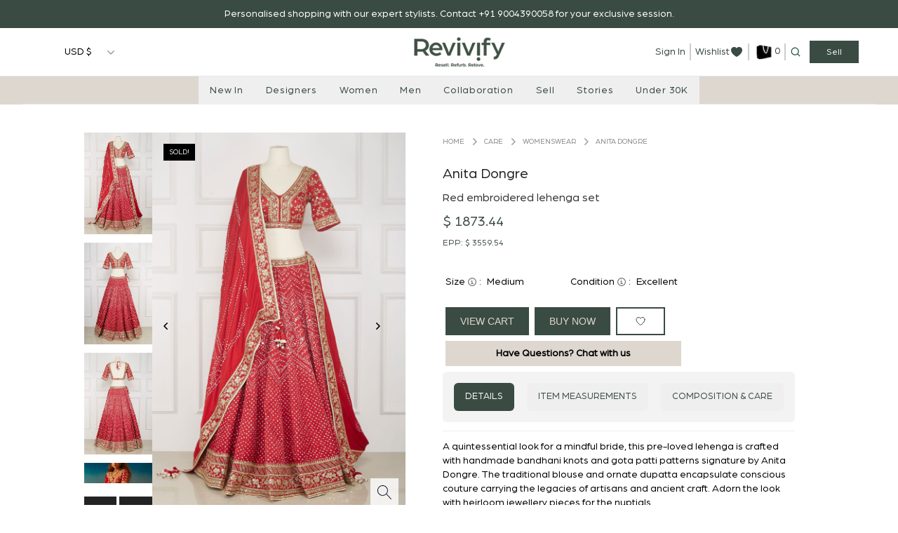

--- FILE ---
content_type: text/html; charset=utf-8
request_url: https://www.revivify.com/product/anita-dongre-2/Red-embroidered-lehenga-set/SHDAND022
body_size: 7240
content:
<!DOCTYPE html><html lang="en"><head><meta charSet="utf-8"/><title>Red embroidered lehenga set</title><meta name="p:domain_verify" content="d06a25bbc6eeea7b4053912f8157ff8b"/><meta name="google-site-verification" content="WP5spe0cb-6okfJlsclLGLcz6AJee0TqDm5Fxhsj808"/><meta name="description" content="A quintessential look for a mindful bride, this pre-loved lehenga is crafted with handmade bandhani knots and gota patti patterns signature by Anita Dongre. The traditional blouse and ornate dupatta encapsulate conscious couture carrying the legacies of artisans and ancient craft. Adorn the look with heirloom jewellery pieces for the nuptials."/><meta name="keywords" content="keywords"/><meta name="author" content="Revivify"/><meta property="og:title" content="Red embroidered lehenga set"/><meta property="og:description" content="A quintessential look for a mindful bride, this pre-loved lehenga is crafted with handmade bandhani knots and gota patti patterns signature by Anita Dongre. The traditional blouse and ornate dupatta encapsulate conscious couture carrying the legacies of artisans and ancient craft. Adorn the look with heirloom jewellery pieces for the nuptials."/><meta property="og:image" content="og:image"/><meta property="og:url" content="https://www.revivify.com/"/><meta property="og:type" content="website"/><meta property="og:site_name" content="Revivify"/><meta property="og:locale" content="en_US"/><meta name="twitter:card" content="summary_large_image"/><meta name="twitter:title" content="twitter:title"/><meta name="twitter:description" content="twitter:description"/><meta name="twitter:image" content="twitter:image"/><meta name="twitter:site" content="twitter:site"/><meta name="twitter:creator" content="twitter:creator"/><link rel="apple-touch-icon" sizes="180x180" href="https://www.revivify.com/wp-content/uploads/2022/09/cropped-revivify-logo-padded-180x180.png"/><link rel="icon" type="image/png" sizes="32x32" href="https://www.revivify.com/wp-content/uploads/2022/09/cropped-revivify-logo-padded-192x192.png"/><link rel="icon" type="image/png" sizes="16x16" href="https://www.revivify.com/wp-content/uploads/2022/09/cropped-revivify-logo-padded-192x192.png"/><link rel="manifest" href="" crossorigin="use-credentials"/><link rel="canonical" href="https://www.revivify.com/"/><meta name="robots" content="index, follow, max-image-preview:large, max-snippet:-1, max-video-preview:-1"/><meta name="theme-color" content="#ffffff"/><meta name="viewport" content="width=device-width, initial-scale=1"/><meta http-equiv="X-UA-Compatible" content="IE=edge"/><script type="application/ld+json">[{"@context":"https://schema.org","@type":"Organization","name":"Revivify","url":"https://www.revivify.com/","logo":"https://www.revivify.com/_next/image?url=%2F_next%2Fstatic%2Fmedia%2FREVIVIFY-LOGO-GREEN-New%20(2)%20(1).b246ccba.png&w=256&q=75","contactPoint":{"@type":"ContactPoint","telephone":"+91 9004390039","contactType":"customer service"}},{"@context":"https://schema.org/","@type":"WebSite","name":"Revivify","url":"https://revivify.com","potentialAction":{"@type":"SearchAction","target":"https://www.revivify.com/shop?Search={search_term_string}","query-input":"required name=search_term_string"}},{"@context":"https://schema.org/","@type":"Product","name":"Anita Dongre","image":"SHDAND022-3.jpg","description":"Red embroidered lehenga set","url":"https://www.revivify.com/product/Anita Dongre/Red embroidered lehenga set/SHDAND022","offers":{"@type":"Offer","price":"₹ 1,60,000","priceCurrency":null},"brand":{"@type":"Brand","name":"Anita Dongre"}}]</script><meta name="next-head-count" content="30"/><link rel="icon" href="/favicon.ico"/><link rel="apple-touch-icon" sizes="180x180" href="/apple-touch-icon.png"/><link rel="icon" type="image/png" sizes="32x32" href="/favicon-32x32.png"/><link rel="icon" type="image/png" sizes="16x16" href="/favicon-16x16.png"/><link rel="icon" type="image/png" sizes="96x96" href="/favicon-96x96.png"/><link rel="icon" type="image/svg+xml" href="/favicon.svg"/><link rel="manifest" href="/site.webmanifest"/><meta name="msvalidate.01" content="47E6970821C4BBBE44D4E2515BDAF78F"/><noscript><img height="1" width="1" src="https://www.facebook.com/tr?id=442620077860201&amp;ev=PageView&amp;noscript=1"/></noscript><link rel="preload" href="/_next/static/media/249b66460ec69c89-s.p.woff" as="font" type="font/woff" crossorigin="anonymous" data-next-font="size-adjust"/><link rel="preload" href="/_next/static/css/b080fc672c5ad6eb.css" as="style"/><link rel="stylesheet" href="/_next/static/css/b080fc672c5ad6eb.css" data-n-g=""/><link rel="preload" href="/_next/static/css/4df78f2cd73d6b26.css" as="style"/><link rel="stylesheet" href="/_next/static/css/4df78f2cd73d6b26.css" data-n-p=""/><noscript data-n-css=""></noscript><script defer="" nomodule="" src="/_next/static/chunks/polyfills-78c92fac7aa8fdd8.js"></script><script src="/_next/static/chunks/webpack-dd8919a572f3efbe.js" defer=""></script><script src="/_next/static/chunks/framework-840cff9d6bb95703.js" defer=""></script><script src="/_next/static/chunks/main-ed0386ffd88e77f0.js" defer=""></script><script src="/_next/static/chunks/pages/_app-d7645780748d66d3.js" defer=""></script><script src="/_next/static/chunks/cb355538-b2f20c41379459d4.js" defer=""></script><script src="/_next/static/chunks/4678-da9149f55dd517b4.js" defer=""></script><script src="/_next/static/chunks/2557-40c8e74027ae0b1c.js" defer=""></script><script src="/_next/static/chunks/8178-366a25fff263b2af.js" defer=""></script><script src="/_next/static/chunks/5317-ea5415304c5e87bb.js" defer=""></script><script src="/_next/static/chunks/pages/product/%5B...index%5D-6508a81e9dbd4a11.js" defer=""></script><script src="/_next/static/OFQUKRGdrGfreP-RLJLwl/_buildManifest.js" defer=""></script><script src="/_next/static/OFQUKRGdrGfreP-RLJLwl/_ssgManifest.js" defer=""></script></head><body><div id="__next"><div class="relative __className_877ca0"><style nonce="my-nonce">
    #nprogress {
      pointer-events: none;
    }
    #nprogress .bar {
      background: #81d19c;
      position: fixed;
      z-index: 9999;
      top: 0;
      left: 0;
      width: 100%;
      height: 3px;
    }
    #nprogress .peg {
      display: block;
      position: absolute;
      right: 0px;
      width: 100px;
      height: 100%;
      box-shadow: 0 0 10px #81d19c, 0 0 5px #81d19c;
      opacity: 1;
      -webkit-transform: rotate(3deg) translate(0px, -4px);
      -ms-transform: rotate(3deg) translate(0px, -4px);
      transform: rotate(3deg) translate(0px, -4px);
    }
    #nprogress .spinner {
      display: block;
      position: fixed;
      z-index: 1031;
      top: 15px;
      right: 15px;
    }
    #nprogress .spinner-icon {
      width: 18px;
      height: 18px;
      box-sizing: border-box;
      border: solid 2px transparent;
      border-top-color: #81d19c;
      border-left-color: #81d19c;
      border-radius: 50%;
      -webkit-animation: nprogresss-spinner 400ms linear infinite;
      animation: nprogress-spinner 400ms linear infinite;
    }
    .nprogress-custom-parent {
      overflow: hidden;
      position: relative;
    }
    .nprogress-custom-parent #nprogress .spinner,
    .nprogress-custom-parent #nprogress .bar {
      position: absolute;
    }
    @-webkit-keyframes nprogress-spinner {
      0% {
        -webkit-transform: rotate(0deg);
      }
      100% {
        -webkit-transform: rotate(360deg);
      }
    }
    @keyframes nprogress-spinner {
      0% {
        transform: rotate(0deg);
      }
      100% {
        transform: rotate(360deg);
      }
    }
  </style><div class="w-full  transition-all duration-300  translate-y-0 sticky top-0 z-50"><div class="hidden md:block py-2 bg-[#3a4b43]"><p class=" text-center text-white leading-6">Personalised shopping with our expert stylists. Contact +91 9004390058 for your exclusive session.</p></div><nav class="border-b border-gray-200 bg-white lg:block hidden" data-headlessui-state=""><div class="pl-[80px] pr-[50px]"><div class="flex justify-between items-center py-2"><div class="basis-1/3"><div class="w-24"><div class="relative"><button class="relative w-full cursor-pointer font-medium rounded-md bg-white py-1.5 pl-3 pr-10 text-left text-black sm:text-sm sm:leading-6" id="headlessui-listbox-button-:R32j6:" type="button" aria-haspopup="listbox" aria-expanded="false" data-headlessui-state=""><span class="block truncate"></span><span class="pointer-events-none absolute inset-y-0 right-0 flex items-center pr-2"><svg xmlns="http://www.w3.org/2000/svg" viewBox="0 0 20 20" fill="currentColor" aria-hidden="true" data-slot="icon" class="h-5 w-5 text-gray-400"><path fill-rule="evenodd" d="M5.22 8.22a.75.75 0 0 1 1.06 0L10 11.94l3.72-3.72a.75.75 0 1 1 1.06 1.06l-4.25 4.25a.75.75 0 0 1-1.06 0L5.22 9.28a.75.75 0 0 1 0-1.06Z" clip-rule="evenodd"></path></svg></span></button></div></div></div><div class="basis-1/3 text-center"><div class="flex items-center justify-center"><a aria-label="Home" href="/product/[...index]"><img alt="Revivify" loading="lazy" width="200" height="60" decoding="async" data-nimg="1" style="color:transparent" srcSet="/_next/image?url=%2F_next%2Fstatic%2Fmedia%2FREVIVIFY-LOGO-GREEN-New%20(2)%20(1).b246ccba.png&amp;w=256&amp;q=75 1x, /_next/image?url=%2F_next%2Fstatic%2Fmedia%2FREVIVIFY-LOGO-GREEN-New%20(2)%20(1).b246ccba.png&amp;w=640&amp;q=75 2x" src="/_next/image?url=%2F_next%2Fstatic%2Fmedia%2FREVIVIFY-LOGO-GREEN-New%20(2)%20(1).b246ccba.png&amp;w=640&amp;q=75"/></a></div></div><div class="basis-1/3 nnn"><div class="hidden sm:ml-6 sm:flex sm:items-center justify-end"><ul class="flex items-center"><li class="px-1.5 "><a aria-label="account" class="text-[#3a4b43]" href="/my-account">Sign In</a></li><li class="px-1.5 border-l-2 border-r-2 border-[#cdcdcd] "><a aria-label="wishlist" class="text-[#3a4b43]" href="/wishlist"><span class="flex items-center"><span>Wishlist</span><span><svg xmlns="http://www.w3.org/2000/svg" viewBox="0 0 20 20" fill="currentColor" aria-hidden="true" data-slot="icon" class="h-5 w-5"><path d="m9.653 16.915-.005-.003-.019-.01a20.759 20.759 0 0 1-1.162-.682 22.045 22.045 0 0 1-2.582-1.9C4.045 12.733 2 10.352 2 7.5a4.5 4.5 0 0 1 8-2.828A4.5 4.5 0 0 1 18 7.5c0 2.852-2.044 5.233-3.885 6.82a22.049 22.049 0 0 1-3.744 2.582l-.019.01-.005.003h-.002a.739.739 0 0 1-.69.001l-.002-.001Z"></path></svg></span></span></a></li><li class="px-1.5 border-r-2 border-[#cdcdcd] h-6 "><div class="relative inline-block text-left"><div class="mt-[2px]"><a aria-label="cart" class="text-[#3a4b43]" href="/cart"><span class="flex items-center mt-[-3px]"><span class=""><img alt="Revivify" loading="lazy" width="30" height="30" decoding="async" data-nimg="1" style="color:transparent" srcSet="/_next/image?url=%2F_next%2Fstatic%2Fmedia%2Fwish_list_icon-removebg-preview.c2a09d4c.png&amp;w=32&amp;q=75 1x, /_next/image?url=%2F_next%2Fstatic%2Fmedia%2Fwish_list_icon-removebg-preview.c2a09d4c.png&amp;w=64&amp;q=75 2x" src="/_next/image?url=%2F_next%2Fstatic%2Fmedia%2Fwish_list_icon-removebg-preview.c2a09d4c.png&amp;w=64&amp;q=75"/></span><span class="mb-[5px]">0</span></span></a></div></div></li><li class="px-1.5"><span class="text-[#3a4b43] block "><svg xmlns="http://www.w3.org/2000/svg" viewBox="0 0 20 20" fill="currentColor" aria-hidden="true" data-slot="icon" class="w-4 h-4  text-[#1e513b] cursor-pointer z-30"><path fill-rule="evenodd" d="M9 3.5a5.5 5.5 0 1 0 0 11 5.5 5.5 0 0 0 0-11ZM2 9a7 7 0 1 1 12.452 4.391l3.328 3.329a.75.75 0 1 1-1.06 1.06l-3.329-3.328A7 7 0 0 1 2 9Z" clip-rule="evenodd"></path></svg></span></li><li class="px-1.5"><h6 class="bg-[#3a4b43] text-xs text-white px-6 font-light py-2 cursor-pointer">Sell</h6></li></ul></div></div><div class="-mr-2 flex items-center sm:hidden basis-1/3 justify-end"><button class="relative inline-flex items-center justify-center rounded-md bg-white p-2 text-gray-400 hover:bg-gray-100 hover:text-gray-500 focus:outline-none focus:ring-2 focus:ring-[#3a4b4c] focus:ring-offset-2" id="headlessui-disclosure-button-:R8j6:" type="button" aria-expanded="false" data-headlessui-state=""><span class="absolute -inset-0.5"></span><span class="sr-only">Open main menu</span><svg xmlns="http://www.w3.org/2000/svg" viewBox="0 0 20 20" fill="currentColor" aria-hidden="true" data-slot="icon" class="block h-6 w-6"><path fill-rule="evenodd" d="M2 4.75A.75.75 0 0 1 2.75 4h14.5a.75.75 0 0 1 0 1.5H2.75A.75.75 0 0 1 2 4.75ZM2 10a.75.75 0 0 1 .75-.75h14.5a.75.75 0 0 1 0 1.5H2.75A.75.75 0 0 1 2 10Zm0 5.25a.75.75 0 0 1 .75-.75h14.5a.75.75 0 0 1 0 1.5H2.75a.75.75 0 0 1-.75-.75Z" clip-rule="evenodd"></path></svg></button></div></div></div></nav><div class="block lg:hidden bg-white"><div class="grid-cols-3 grid  text-center text-[#3a4b4c] "><a aria-label="my-account" class="sm:block p-3 border border-gray-200" href="/my-account">My Account</a><a aria-label="wishlist" class=" md:block p-3 border border-gray-200" href="/wishlist">Wishlist</a><div class="py-3 text-center px-3  border border-gray-200"><svg xmlns="http://www.w3.org/2000/svg" viewBox="0 0 20 20" fill="currentColor" aria-hidden="true" data-slot="icon" class="w-5 h-5 mx-auto "><path fill-rule="evenodd" d="M9 3.5a5.5 5.5 0 1 0 0 11 5.5 5.5 0 0 0 0-11ZM2 9a7 7 0 1 1 12.452 4.391l3.328 3.329a.75.75 0 1 1-1.06 1.06l-3.329-3.328A7 7 0 0 1 2 9Z" clip-rule="evenodd"></path></svg></div></div><div class="grid grid-cols-8 text-center text-[#3a4b4c] justify-center items-center p-2"><svg xmlns="http://www.w3.org/2000/svg" viewBox="0 0 20 20" fill="currentColor" aria-hidden="true" data-slot="icon" class="w-6 h-6 col-span-1"><path fill-rule="evenodd" d="M2 4.75A.75.75 0 0 1 2.75 4h14.5a.75.75 0 0 1 0 1.5H2.75A.75.75 0 0 1 2 4.75ZM2 10a.75.75 0 0 1 .75-.75h14.5a.75.75 0 0 1 0 1.5H2.75A.75.75 0 0 1 2 10Zm0 5.25a.75.75 0 0 1 .75-.75h14.5a.75.75 0 0 1 0 1.5H2.75a.75.75 0 0 1-.75-.75Z" clip-rule="evenodd"></path></svg><div class="relative col-span-2 sm:col-span-1"><button class="relative w-full  cursor-pointer font-medium rounded-md bg-white py-1.5 pl-3 pr-5 text-left text-black text-[12px] sm:text-sm sm:leading-6" id="headlessui-listbox-button-:Rckr6:" type="button" aria-haspopup="listbox" aria-expanded="false" data-headlessui-state=""><span class="block truncate"></span><span class="pointer-events-none absolute inset-y-0 right-0 flex items-center pr-2"><svg xmlns="http://www.w3.org/2000/svg" viewBox="0 0 20 20" fill="currentColor" aria-hidden="true" data-slot="icon" class="h-5 w-5 text-gray-400"><path fill-rule="evenodd" d="M5.22 8.22a.75.75 0 0 1 1.06 0L10 11.94l3.72-3.72a.75.75 0 1 1 1.06 1.06l-4.25 4.25a.75.75 0 0 1-1.06 0L5.22 9.28a.75.75 0 0 1 0-1.06Z" clip-rule="evenodd"></path></svg></span></button></div><a class="col-span-3 sm:col-span-4 flex justify-center" href="/"><img alt="Revivify" loading="lazy" width="180" height="60" decoding="async" data-nimg="1" class="h-auto" style="color:transparent" srcSet="/_next/image?url=%2F_next%2Fstatic%2Fmedia%2FREVIVIFY-LOGO-GREEN-New%20(2)%20(1).b246ccba.png&amp;w=256&amp;q=75 1x, /_next/image?url=%2F_next%2Fstatic%2Fmedia%2FREVIVIFY-LOGO-GREEN-New%20(2)%20(1).b246ccba.png&amp;w=384&amp;q=75 2x" src="/_next/image?url=%2F_next%2Fstatic%2Fmedia%2FREVIVIFY-LOGO-GREEN-New%20(2)%20(1).b246ccba.png&amp;w=384&amp;q=75"/></a><div><a aria-label="wishlist" class="text-[#3a4b43] flex  justify-center" href="/cart"><span class="flex "><img alt="Revivify" loading="lazy" width="30" height="30" decoding="async" data-nimg="1" style="color:transparent" srcSet="/_next/image?url=%2F_next%2Fstatic%2Fmedia%2Fwish_list_icon-removebg-preview.c2a09d4c.png&amp;w=32&amp;q=75 1x, /_next/image?url=%2F_next%2Fstatic%2Fmedia%2Fwish_list_icon-removebg-preview.c2a09d4c.png&amp;w=64&amp;q=75 2x" src="/_next/image?url=%2F_next%2Fstatic%2Fmedia%2Fwish_list_icon-removebg-preview.c2a09d4c.png&amp;w=64&amp;q=75"/><span class="hidden sm:block">0</span></span></a></div><div><h6 class="bg-[#3a4b43] text-xs text-white px-2 sm:px-5 font-light py-2 cursor-pointer">Sell</h6></div></div></div><div class="hidden lg:block"><div><div class="bg-[#ddd7cf]"><header class="relative bg-[#ddd7cf]"><nav aria-label="Top" class="mx-auto max-w-7xl px-4 sm:px-6 lg:px-8  whitespace-nowrap"><div class="border-b border-gray-200"><div class="flex justify-center"><div class="lg:self-stretch"><div class="flex h-full gap-2 xl:gap-10"></div></div><div hidden="" style="position:fixed;top:1px;left:1px;width:1px;height:0;padding:0;margin:-1px;overflow:hidden;clip:rect(0, 0, 0, 0);white-space:nowrap;border-width:0;display:none"></div></div></div></nav></header></div></div></div></div><div><div class="Toastify"></div><div><div class="h-screen flex items-center justify-center bg-white absolute inset-0 z-50"><img alt="Loading" loading="lazy" width="150" height="150" decoding="async" data-nimg="1" style="color:transparent" srcSet="/_next/image?url=%2F_next%2Fstatic%2Fmedia%2Frevivify-loader-2.e119ea2a.gif&amp;w=256&amp;q=75 1x, /_next/image?url=%2F_next%2Fstatic%2Fmedia%2Frevivify-loader-2.e119ea2a.gif&amp;w=384&amp;q=75 2x" src="/_next/image?url=%2F_next%2Fstatic%2Fmedia%2Frevivify-loader-2.e119ea2a.gif&amp;w=384&amp;q=75"/></div></div><div class=""></div><div class=""></div><div class=""></div><div class=""></div></div></div></div><script id="__NEXT_DATA__" type="application/json">{"props":{"pageProps":{"productDetails":[{"p_porduct_id":104036,"p_tax_id":null,"p_product_type_id":1,"p_product_name":"Anita Dongre","p_product_short_desc":"Red embroidered lehenga set","p_product_desc":"A quintessential look for a mindful bride, this pre-loved lehenga is crafted with handmade bandhani knots and gota patti patterns signature by Anita Dongre. The traditional blouse and ornate dupatta encapsulate conscious couture carrying the legacies of artisans and ancient craft. Adorn the look with heirloom jewellery pieces for the nuptials.","p_product_type":null,"p_product_price":160000,"p_sale_price":null,"p_product_position":null,"p_stok_quantity":0,"p_upsell_products":null,"p_crosssell_products":null,"p_product_published":"Y","p_product_visibility_in_catalog":"N","p_product_in_sale":"N","p_is_tax_applicable":"N","p_in_stok":"Y","p_allow_customer_reviews":"Y","p_product_is_bulk_order":"N","p_product_is_sold_individually":"Y","p_product_active":"Y","p_product_sale_start_date":"2024-08-05T12:17:03.000Z","p_product_sale_end_date":"2024-08-05T12:17:03.000Z","u_product_created_at":"2024-08-05T12:17:03.000Z","u_product_updaed_at":"2024-08-05T12:17:03.000Z","p_product_image1":"SHDAND022-3.jpg","p_product_image2":null,"p_product_eep_price":304000,"p_product_size":"Medium","m_designers_id":"970","p_product_parmalink":"https://revamp-revivify.enpointe.io/womenswear","p_image_gallery":"https://api-prod.revivify.com/uploads/2022/09/SHDAND022-3.jpg,https://api-prod.revivify.com/uploads/2022/09/SHDAND022-2.jpg,https://api-prod.revivify.com/uploads/2022/09/SHDAND022-1.jpg,https://api-prod.revivify.com/uploads/2022/09/SHDAND022-4.jpg,https://api-prod.revivify.com/uploads/2022/09/SHDAND022.jpg","p_product_image":null,"p_product_video":null,"p_product_sku":"SHDAND022","p_meta_title":"Anita Dongre: Buy pre-loved red embroidered lehenga set only on Revivify","p_meta_desc":"A quintessential look for a mindful bride, this pre-loved lehenga is crafted with handmade bandhani knots and gota patti patterns signature by Anita Dongre. The traditional blouse and ornate dupatta encapsulate conscious couture carrying the legacies of artisans and ancient craft. Adorn the look with heirloom jewellery pieces for the nuptials.","p_meta_tags":"Anita Dongre's pre owned Collection, Anita Dongre's Designs, Anita Dongre's Collection, Anita Dongre's Designer Clothes, Anita Dongre's pre owned Luxury Clothes, Anita Dongre, Revivify","p_porducts_status":"publish","p_product_attributes":"[{\"data\":[{\"p_attribute_value_id\":2003,\"p_attribute_value_name\":\"Medium\",\"p_attribute_value_active\":\"Y\",\"p_product_attribute_id\":101,\"is_storable\":\"Y\",\"p_child_attribute_id\":null,\"p_child_attribute_name\":null,\"p_product_attribute_name\":\"Size\",\"value\":2003,\"label\":\"Medium\",\"inputValue\":null}],\"p_attribute_key_id\":101,\"variationCheck\":true},{\"data\":[{\"p_attribute_value_id\":2037,\"p_attribute_value_name\":\"Red\",\"p_attribute_value_active\":\"Y\",\"p_product_attribute_id\":102,\"is_storable\":\"Y\",\"p_child_attribute_id\":null,\"p_child_attribute_name\":null,\"p_product_attribute_name\":\"Color\",\"value\":2037,\"label\":\"Red\",\"inputValue\":null}],\"p_attribute_key_id\":102,\"variationCheck\":true},{\"data\":[{\"p_attribute_value_id\":1001,\"p_attribute_value_name\":null,\"p_attribute_value_active\":\"Y\",\"p_product_attribute_id\":103,\"is_storable\":\"Y\",\"p_child_attribute_id\":1001,\"p_child_attribute_name\":\"Bust\",\"p_product_attribute_name\":\"Measurements\",\"value\":1001,\"label\":\"Bust\",\"inputValue\":\"36\"},{\"p_attribute_value_id\":null,\"p_attribute_value_name\":null,\"p_attribute_value_active\":\"Y\",\"p_product_attribute_id\":103,\"is_storable\":\"Y\",\"p_child_attribute_id\":1005,\"p_child_attribute_name\":\"Blouse Waist\",\"p_product_attribute_name\":\"Measurements\",\"value\":1005,\"label\":\"Blouse Waist\",\"inputValue\":\"28\"},{\"p_attribute_value_id\":null,\"p_attribute_value_name\":null,\"p_attribute_value_active\":\"Y\",\"p_product_attribute_id\":103,\"is_storable\":\"Y\",\"p_child_attribute_id\":1016,\"p_child_attribute_name\":\"Blouse Length\",\"p_product_attribute_name\":\"Measurements\",\"value\":1016,\"label\":\"Blouse Length\",\"inputValue\":\"15\"},{\"p_attribute_value_id\":null,\"p_attribute_value_name\":null,\"p_attribute_value_active\":\"Y\",\"p_product_attribute_id\":103,\"is_storable\":\"Y\",\"p_child_attribute_id\":1008,\"p_child_attribute_name\":\"Lehenga Waist\",\"p_product_attribute_name\":\"Measurements\",\"value\":1008,\"label\":\"Lehenga Waist\",\"inputValue\":\"34\"},{\"p_attribute_value_id\":null,\"p_attribute_value_name\":null,\"p_attribute_value_active\":\"Y\",\"p_product_attribute_id\":103,\"is_storable\":\"Y\",\"p_child_attribute_id\":1024,\"p_child_attribute_name\":\"Lehenga Length\",\"p_product_attribute_name\":\"Measurements\",\"value\":1024,\"label\":\"Lehenga Length\",\"inputValue\":\"42\"}],\"p_attribute_key_id\":103,\"variationCheck\":true},{\"data\":[{\"p_attribute_value_id\":2045,\"p_attribute_value_name\":\"Excellent\",\"p_attribute_value_active\":\"Y\",\"p_product_attribute_id\":104,\"is_storable\":\"Y\",\"p_child_attribute_id\":null,\"p_child_attribute_name\":null,\"p_product_attribute_name\":\"Condition\",\"value\":2045,\"label\":\"Excellent\",\"inputValue\":null}],\"p_attribute_key_id\":104,\"variationCheck\":true},{\"data\":[{\"p_attribute_value_id\":2129,\"p_attribute_value_name\":\"Wedding\",\"p_attribute_value_active\":\"Y\",\"p_product_attribute_id\":105,\"is_storable\":\"Y\",\"p_child_attribute_id\":null,\"p_child_attribute_name\":null,\"p_product_attribute_name\":\"Occasions\",\"value\":2129,\"label\":\"Wedding\",\"inputValue\":null}],\"p_attribute_key_id\":105,\"variationCheck\":true},{\"data\":[{\"p_attribute_value_id\":2112,\"p_attribute_value_name\":\"Textured Silk\",\"p_attribute_value_active\":\"Y\",\"p_product_attribute_id\":106,\"is_storable\":\"Y\",\"p_child_attribute_id\":null,\"p_child_attribute_name\":null,\"p_product_attribute_name\":\"Material/Composition\",\"value\":2112,\"label\":\"Textured Silk\",\"inputValue\":null}],\"p_attribute_key_id\":106,\"variationCheck\":true},{\"data\":[{\"p_attribute_value_id\":2120,\"p_attribute_value_name\":\"Dry Clean Only\",\"p_attribute_value_active\":\"Y\",\"p_product_attribute_id\":107,\"is_storable\":\"Y\",\"p_child_attribute_id\":null,\"p_child_attribute_name\":null,\"p_product_attribute_name\":\"Care\",\"value\":2120,\"label\":\"Dry Clean Only\",\"inputValue\":null}],\"p_attribute_key_id\":107,\"variationCheck\":true}]","p_product_schedule_dates":null,"priority_product":500,"priority_products":1,"ship_within":"","celebrity_approved":"N","p_category_id":918,"p_category_name":"Womenswear","p_category_image_1":null,"p_category_image_2":null,"p_category_desc":null,"p_category_active":"Y","p_category_created_at":"2024-07-08T12:45:08.000Z","p_category_updated_at":"2024-07-08T12:45:08.000Z","is_filter_active":"N","custom_filter":null,"p_product_attribute_id":107,"p_product_attribute_name":"Care","p_product_attribute_active":"Y","p_product_attributes_attribute_created_at":"2024-07-09T07:56:08.000Z","p_product_attributes_attribute _updated_at":null,"p_is_storable":"Y","m_designers_name":"Anita Dongre","arrayData":[],"attriAndData":[{"parent_name":"Size","parent_id":101,"child_attributes":[],"value_attributes":[{"value_attri_id":2003,"value_attri_name":"Medium","custom_value":null,"child_attri_id":null,"child_name":null}]},{"parent_name":"Color","parent_id":102,"child_attributes":[],"value_attributes":[{"value_attri_id":2037,"value_attri_name":"Red","custom_value":null,"child_attri_id":null,"child_name":null}]},{"parent_name":"Measurements","parent_id":103,"child_attributes":[{"child_attri_id":1001,"child_name":"Bust","custom_value":"36","value_attri_id":1001,"value_attri_name":null},{"child_attri_id":1005,"child_name":"Blouse Waist","custom_value":"28","value_attri_id":null,"value_attri_name":null},{"child_attri_id":1016,"child_name":"Blouse Length","custom_value":"15","value_attri_id":null,"value_attri_name":null},{"child_attri_id":1008,"child_name":"Lehenga Waist","custom_value":"34","value_attri_id":null,"value_attri_name":null},{"child_attri_id":1024,"child_name":"Lehenga Length","custom_value":"42","value_attri_id":null,"value_attri_name":null}],"value_attributes":[]},{"parent_name":"Condition","parent_id":104,"child_attributes":[],"value_attributes":[{"value_attri_id":2045,"value_attri_name":"Excellent","custom_value":null,"child_attri_id":null,"child_name":null}]},{"parent_name":"Occasions","parent_id":105,"child_attributes":[],"value_attributes":[{"value_attri_id":2129,"value_attri_name":"Wedding","custom_value":null,"child_attri_id":null,"child_name":null}]},{"parent_name":"Material/Composition","parent_id":106,"child_attributes":[],"value_attributes":[{"value_attri_id":2112,"value_attri_name":"Textured Silk","custom_value":null,"child_attri_id":null,"child_name":null}]},{"parent_name":"Care","parent_id":107,"child_attributes":[],"value_attributes":[{"value_attri_id":2120,"value_attri_name":"Dry Clean Only","custom_value":null,"child_attri_id":null,"child_name":null}]}],"productdesigners":[{"m_designers_id":970,"m_designers_name":"Anita Dongre","subDesigners":[]}]}],"metaData":[{"m_page_title":"Red embroidered lehenga set","m_page_description":"A quintessential look for a mindful bride, this pre-loved lehenga is crafted with handmade bandhani knots and gota patti patterns signature by Anita Dongre. The traditional blouse and ornate dupatta encapsulate conscious couture carrying the legacies of artisans and ancient craft. Adorn the look with heirloom jewellery pieces for the nuptials."}]},"__N_SSP":true},"page":"/product/[...index]","query":{"index":["anita-dongre-2","Red-embroidered-lehenga-set","SHDAND022"]},"buildId":"OFQUKRGdrGfreP-RLJLwl","isFallback":false,"isExperimentalCompile":false,"gssp":true,"scriptLoader":[{"async":true,"src":"https://www.googletagmanager.com/gtag/js?id=G-JPNRFWY6TC","strategy":"afterInteractive"},{"dangerouslySetInnerHTML":{"__html":"\n              window.dataLayer = window.dataLayer || [];\n              function gtag(){ dataLayer.push(arguments); }\n              gtag('js', new Date());\n              gtag('config', 'G-JPNRFWY6TC');\n            "},"strategy":"afterInteractive"},{"id":"facebook-pixel","strategy":"afterInteractive","dangerouslySetInnerHTML":{"__html":"\n            !function(f,b,e,v,n,t,s)\n            {if(f.fbq)return;n=f.fbq=function(){n.callMethod ?\n              n.callMethod.apply(n, arguments) : n.queue.push(arguments)};\n            if(!f._fbq)f._fbq=n;n.push=n;n.loaded=!0;n.version='2.0';\n            n.queue=[];t=b.createElement(e);t.async=!0;\n            t.src=v;s=b.getElementsByTagName(e)[0];\n            s.parentNode.insertBefore(t,s)}(window,document,'script',\n            'https://connect.facebook.net/en_US/fbevents.js');\n            fbq('init', '442620077860201');\n            fbq('track', 'PageView');\n          "}}]}</script><script>
              var MessageBirdChatWidgetSettings = {widgetId: '0c21bbbd-d977-4d70-b63a-71fc5f012270', initializeOnLoad: true,};  !function(){"use strict";if(Boolean(document.getElementById("live-chat-widget-script")))console.error("MessageBirdChatWidget: Snippet loaded twice on page");else{var e,t;window.MessageBirdChatWidget={},window.MessageBirdChatWidget.queue=[];for(var i=["init","setConfig","toggleChat","identify","hide","on","shutdown"],n=function(){var e=i[d];window.MessageBirdChatWidget[e]=function(){for(var t=arguments.length,i=new Array(t),n=0;n<t;n++)i[n]=arguments[n];window.MessageBirdChatWidget.queue.push([[e,i]])}},d=0;d<i.length;d++)n();var a=(null===(e=window)||void 0===e||null===(t=e.MessageBirdChatWidgetSettings)||void 0===t?void 0:t.widgetId)||"",o=function(){var e,t=document.createElement("script");t.type="text/javascript",t.src="https://livechat.messagebird.com/bootstrap.js?widgetId=".concat(a),t.async=!0,t.id="live-chat-widget-script";var i=document.getElementsByTagName("script")[0];null==i||null===(e=i.parentNode)||void 0===e||e.insertBefore(t,i)};"complete"===document.readyState?o():window.attachEvent?window.attachEvent("onload",o):window.addEventListener("load",o,!1)}}();
            </script></body></html>

--- FILE ---
content_type: application/javascript; charset=UTF-8
request_url: https://www.revivify.com/_next/static/chunks/pages/index-89dd056ccebef7b7.js
body_size: 7384
content:
(self.webpackChunk_N_E=self.webpackChunk_N_E||[]).push([[5405],{8312:function(e,t,i){(window.__NEXT_P=window.__NEXT_P||[]).push(["/",function(){return i(7645)}])},4417:function(e,t,i){"use strict";var l=i(7066),n=i(4163);t.Z={async Login(e){try{let t=await (0,n.Z)().post("/api/login-user",e);return t&&t.data.status,t}catch(e){return console.log("Error in Login Api ",e),null==e?void 0:e.response}},async LoginSeller(e){try{console.log(e,"payload >>>>>>>>>>>>>>>>>>>>>>>>>>>>>>>>>>>>>>>>>");let t=await l.Z.post("https://api.revivify.com/api/auth/login",e);return t&&t.data.status,t}catch(e){return console.log("Error in Login Api ",e),null==e?void 0:e.response}},async Register(e){try{var t,i;let l=await (0,n.Z)().post("/api/register-user",e);if(console.log(l.data.data,"HIIIIIIIIIIIIIIIIIIIIII"),null==l?void 0:null===(i=l.data)||void 0===i?void 0:null===(t=i.data)||void 0===t?void 0:t.user)return console.log(l.data,"HIIIIIIIIIIIIIIIIIIIIIIIIIIIIII"),JSON.stringify({firstname:null==e?void 0:e.first_name,lastname:null==e?void 0:e.last_name,email:null==e?void 0:e.email,phone:"",phone_code:"+91",password:null==e?void 0:e.password,country_code:"+91",newsletter:1}),l;return l}catch(e){return console.log("Error in Register Api ",e),null==e?void 0:e.response}},async resetPassword(e){try{let t=await (0,n.Z)().post("/api/sendotp",e);return t&&t.data.status,t}catch(e){return console.log("Error in Register Api ",e),null==e?void 0:e.response}},async updatePassword(e){try{let t=await (0,n.Z)().post("/api/changepassword",e);return t&&t.data.status,t}catch(e){return console.log("Error in Updateing Password",e),null==e?void 0:e.response}},async addMailChimpSubscriber(e){try{let t=await (0,n.Z)().post("api/homepage/addMailChimpSubscriber",e);return t&&t.data.status,t}catch(e){return console.log("Error in addMailChimpSubscriber",e),null==e?void 0:e.response}}}},3329:function(e,t,i){"use strict";var l=i(5893);i(7294);var n=i(9008),a=i.n(n);t.Z=e=>{var t,i,n,s,r,o,c,d,m,u,v,x,p,h,g,f,_,w,y,b,j,N,S,I,O,E,k;let{metaData:R}=e,T=[{"@context":"https://schema.org","@type":"Organization",name:"Revivify",url:"https://www.revivify.com/",logo:"https://www.revivify.com/_next/image?url=%2F_next%2Fstatic%2Fmedia%2FREVIVIFY-LOGO-GREEN-New%20(2)%20(1).b246ccba.png&w=256&q=75",contactPoint:{"@type":"ContactPoint",telephone:"+91 9004390039",contactType:"customer service"}},{"@context":"https://schema.org/","@type":"WebSite",name:"Revivify",url:"https://revivify.com",potentialAction:{"@type":"SearchAction",target:"https://www.revivify.com/shop?Search={search_term_string}","query-input":"required name=search_term_string"}},...R&&R.schemaData?[R.schemaData]:[]];return(0,l.jsxs)(a(),{children:[(0,l.jsx)("title",{children:R&&(null===(t=R[0])||void 0===t?void 0:t.m_page_title)?null===(i=R[0])||void 0===i?void 0:i.m_page_title:"Revivify | Discover Pre-loved Luxury Fashion"}),(0,l.jsx)("meta",{name:"p:domain_verify",content:"d06a25bbc6eeea7b4053912f8157ff8b"}),(0,l.jsx)("meta",{name:"google-site-verification",content:"WP5spe0cb-6okfJlsclLGLcz6AJee0TqDm5Fxhsj808"}),(0,l.jsx)("meta",{name:"description",content:R&&(null===(n=R[0])||void 0===n?void 0:n.m_page_description)?R[0].m_page_description:"Revivify is a luxury resale platform offering pre-loved South Asian luxury designerwear by Anamika Khanna, Sabyasachi, Tarun Tahiliani and more."}),(0,l.jsx)("meta",{name:"keywords",content:"".concat(R&&(null===(s=R[0])||void 0===s?void 0:s.m_page_keywords)?null===(r=R[0])||void 0===r?void 0:r.m_page_keywords:"keywords")}),(0,l.jsx)("meta",{name:"author",content:"".concat(R&&(null===(o=R[0])||void 0===o?void 0:o.authorname)?null===(c=R[0])||void 0===c?void 0:c.authorname:"Revivify")}),(0,l.jsx)("meta",{property:"og:title",content:"".concat(R&&(null===(d=R[0])||void 0===d?void 0:d.m_page_title)?R[0].m_page_title:"Revivify | Discover Pre-loved Luxury Fashion")}),(0,l.jsx)("meta",{property:"og:description",content:"".concat(R&&(null===(m=R[0])||void 0===m?void 0:m.m_page_description)?R[0].m_page_description:"Revivify is a luxury resale platform offering pre-loved South Asian luxury designerwear by Anamika Khanna, Sabyasachi, Tarun Tahiliani and more.")}),(0,l.jsx)("meta",{property:"og:image",content:"".concat(R&&(null===(u=R[0])||void 0===u?void 0:u.m_page_image)?R[0].m_page_image:"og:image")}),(0,l.jsx)("meta",{property:"og:url",content:"".concat(R&&(null===(v=R[0])||void 0===v?void 0:v.ogurl)?R[0].ogurl:"https://www.revivify.com/")}),(0,l.jsx)("meta",{property:"og:type",content:"".concat(R&&(null===(x=R[0])||void 0===x?void 0:x.ogtype)?R[0].ogtype:"website")}),(0,l.jsx)("meta",{property:"og:site_name",content:"".concat(R&&(null===(p=R[0])||void 0===p?void 0:p.ogsitename)?R[0].ogsitename:"Revivify")}),(0,l.jsx)("meta",{property:"og:locale",content:"".concat(R&&(null===(h=R[0])||void 0===h?void 0:h.oglocale)?R[0].oglocale:"en_US")}),(0,l.jsx)("meta",{name:"twitter:card",content:"".concat(R&&(null===(g=R[0])||void 0===g?void 0:g.twittercard)?R[0].twittercard:"summary_large_image")}),(0,l.jsx)("meta",{name:"twitter:title",content:"".concat(R&&(null===(f=R[0])||void 0===f?void 0:f.twittertitle)?R[0].twittertitle:"twitter:title")}),(0,l.jsx)("meta",{name:"twitter:description",content:"".concat(R&&(null===(_=R[0])||void 0===_?void 0:_.twitterdescription)?R[0].twitterdescription:"twitter:description")}),(0,l.jsx)("meta",{name:"twitter:image",content:"".concat(R&&(null===(w=R[0])||void 0===w?void 0:w.twitterimage)?R[0].twitterimage:"twitter:image")}),(0,l.jsx)("meta",{name:"twitter:site",content:"".concat(R&&(null===(y=R[0])||void 0===y?void 0:y.twittersite)?R[0].twittersite:"twitter:site")}),(0,l.jsx)("meta",{name:"twitter:creator",content:"".concat(R&&(null===(b=R[0])||void 0===b?void 0:b.twittercreator)?R[0].twittercreator:"twitter:creator")}),(0,l.jsx)("link",{rel:"apple-touch-icon",sizes:"180x180",href:"".concat(R&&(null===(j=R[0])||void 0===j?void 0:j.appletouchicon)?R[0].appletouchicon:"https://www.revivify.com/wp-content/uploads/2022/09/cropped-revivify-logo-padded-180x180.png")}),(0,l.jsx)("link",{rel:"icon",type:"image/png",sizes:"32x32",href:"".concat(R&&(null===(N=R[0])||void 0===N?void 0:N.icon)?R[0].icon:"https://www.revivify.com/wp-content/uploads/2022/09/cropped-revivify-logo-padded-192x192.png")}),(0,l.jsx)("link",{rel:"icon",type:"image/png",sizes:"16x16",href:"".concat(R&&(null===(S=R[0])||void 0===S?void 0:S.icon)?R[0].icon:"https://www.revivify.com/wp-content/uploads/2022/09/cropped-revivify-logo-padded-192x192.png")}),(0,l.jsx)("link",{rel:"manifest",href:"".concat(R&&(null===(I=R[0])||void 0===I?void 0:I.manifest)?R[0].manifest:""),crossOrigin:"use-credentials"}),(0,l.jsx)("link",{rel:"canonical",href:"".concat(R&&(null===(O=R[0])||void 0===O?void 0:O.canonical)?R[0].canonical:"https://www.revivify.com/")}),(0,l.jsx)("meta",{name:"robots",content:"".concat(R&&(null===(E=R[0])||void 0===E?void 0:E.robots)?R[0].robots:"index, follow, max-image-preview:large, max-snippet:-1, max-video-preview:-1")}),(0,l.jsx)("meta",{name:"theme-color",content:"".concat(R&&(null===(k=R[0])||void 0===k?void 0:k.themeColor)?R[0].themeColor:"#ffffff")}),(0,l.jsx)("meta",{name:"viewport",content:"width=device-width, initial-scale=1"}),(0,l.jsx)("meta",{httpEquiv:"X-UA-Compatible",content:"IE=edge"}),(0,l.jsx)("script",{type:"application/ld+json",dangerouslySetInnerHTML:{__html:JSON.stringify(T)}})]})}},7645:function(e,t,i){"use strict";i.r(t),i.d(t,{__N_SSP:function(){return N},default:function(){return S}});var l=i(5893),n=i(5675),a=i.n(n),s=i(7294),r=i(6066);i(1660),i(7880);var o=i(1664),c=i.n(o),d=i(9473),m=i(6610),u={dots:!1,infinite:!0,speed:500,slidesToShow:3,slidesToScroll:1,arrows:!0,autoplaySpeed:2e3,autoplay:!0,responsive:[{breakpoint:768,settings:{arrows:!1,centerMode:!1,slidesToShow:2}},{breakpoint:480,settings:{arrows:!1,centerMode:!1,slidesToShow:1}}]},v=e=>{let{data:t}=e,i=(0,d.v9)(e=>e.user.currency);return console.log("ProductSlider",t),(0,l.jsx)("div",{className:"",children:(0,l.jsx)(r.Z,{...u,children:t&&(null==t?void 0:t.filter(e=>"Y"===e.h_new_in_section_active).map((e,n)=>{var s,r;let o=null==e?void 0:e.p_product_short_desc;o=o?null==o?void 0:o.replace(/\s+/g,"-").toLowerCase():"";let d=null==e?void 0:e.m_name;return d=d?null==d?void 0:d.replace(/\s+/g,"-").toLowerCase():"designer",(0,l.jsxs)(c(),{href:"/product/".concat(d,"/").concat(o||"desc","/").concat((null==e?void 0:e.p_product_sku).toLowerCase()),className:"text-center p-2 focus:outline-none",children:[(null==e?void 0:e.p_product_image1)?(0,l.jsx)(a(),{loading:"lazy",src:(null==e?void 0:null===(s=e.p_product_image1)||void 0===s?void 0:s.includes("https"))?null==e?void 0:e.p_product_image1:"https://api-prod.revivify.com/uploads/images/"+(null==e?void 0:e.p_product_image1),alt:(null==e?void 0:e.img_alt_tag)?null==e?void 0:e.img_alt_tag:"Revivfy Home",width:600,height:300}):"",(0,l.jsxs)("div",{className:"text-center p-2 text-[#3a4b4c]",children:[(0,l.jsx)("div",{className:"text-[16px] font-medium hover:text-[#8fbf29]",children:null==e?void 0:e.p_product_name}),(null===(r=t[n])||void 0===r?void 0:r.p_product_in_sale)==="Y"?(0,l.jsxs)("div",{className:"flex items-center justify-center gap-5",children:[(0,l.jsx)("s",{className:"text-sm py-1",children:(0,m.aV)(null==e?void 0:e.p_product_price,i)}),(0,l.jsx)("p",{className:"text-sm py-1",children:(0,m.aV)(e.p_sale_price,i)})]}):(0,l.jsx)("p",{className:"text-sm py-1",children:(0,m.aV)((null==e?void 0:e.p_product_price)?null==e?void 0:e.p_product_price:null==e?void 0:e.p_sale_price,i)}),(0,l.jsxs)("div",{className:"text-xs py-1 text-gray-500",children:["EPP : ",(0,m.aV)(null==e?void 0:e.p_product_eep_price,i)]})]})]},n)}))})})},x=i(591),p={dots:!1,infinite:!0,speed:500,slidesToShow:1,slidesToScroll:1,arrows:!1,autoplaySpeed:5e3,autoplay:!0,responsive:[{breakpoint:768,settings:{arrows:!1,centerMode:!1,slidesToShow:1}},{breakpoint:480,settings:{arrows:!1,centerMode:!1,slidesToShow:1}}]},h=e=>{var t,i,n,s;let{bannerImagesData:o}=e;return(0,l.jsxs)(l.Fragment,{children:[(0,l.jsx)("div",{className:"hidden sm:block",children:(0,l.jsx)(r.Z,{...p,children:null==o?void 0:null===(i=o.filter(e=>"desktop"===e.h_banner_type&&"Y"===e.h_banner_active))||void 0===i?void 0:null===(t=i.sort((e,t)=>e.h_banner_order-t.h_banner_order))||void 0===t?void 0:t.map((e,t)=>(0,l.jsx)(c(),{href:null==e?void 0:e.h_banner_redirect_link,className:"text-center",children:(0,l.jsx)(a(),{loading:"lazy",className:"w-full",src:null==e?void 0:e.h_banner_image1,alt:(null==e?void 0:e.img_alt_tag)?null==e?void 0:e.img_alt_tag:"Revivfy",width:1800,height:300})},t))})}),(0,l.jsx)("div",{className:" sm:hidden",children:(0,l.jsx)(r.Z,{...p,children:null==o?void 0:null===(s=o.filter(e=>"mobile"===e.h_banner_type&&"Y"===e.h_banner_active))||void 0===s?void 0:null===(n=s.sort((e,t)=>e.h_banner_order-t.h_banner_order))||void 0===n?void 0:n.map((e,t)=>(0,l.jsx)(c(),{href:null==e?void 0:e.h_banner_redirect_link,className:"text-center",children:(0,l.jsx)(a(),{loading:"lazy",className:"w-full",src:null==e?void 0:e.h_banner_image1,alt:(null==e?void 0:e.img_alt_tag)?null==e?void 0:e.img_alt_tag:"Revivfy",width:1800,height:300})},t))})})]})};let g=s.forwardRef(function(e,t){let{title:i,titleId:l,...n}=e;return s.createElement("svg",Object.assign({xmlns:"http://www.w3.org/2000/svg",viewBox:"0 0 20 20",fill:"currentColor","aria-hidden":"true","data-slot":"icon",ref:t,"aria-labelledby":l},n),i?s.createElement("title",{id:l},i):null,s.createElement("path",{fillRule:"evenodd",d:"M3 10a.75.75 0 0 1 .75-.75h10.638L10.23 5.29a.75.75 0 1 1 1.04-1.08l5.5 5.25a.75.75 0 0 1 0 1.08l-5.5 5.25a.75.75 0 1 1-1.04-1.08l4.158-3.96H3.75A.75.75 0 0 1 3 10Z",clipRule:"evenodd"}))});var f=i(506),_=i(3329),w=i(8178),y=i(1163),b=i(4173),j=i(4417),N=!0;function S(e){var t,i,n,r,o,m,u,p,N,S,I;let{bannerImagesData:O,homePageData:E,megaMenuData:k,metaData:R}=e,[T,C]=(0,s.useState)(!0),[P,z]=(0,s.useState)(0),[A,L]=(0,s.useState)(0),[D,Z]=(0,s.useState)(""),[Y,F]=(0,s.useState)(""),[M,H]=(0,s.useState)(""),B=(0,d.I0)(),U=(0,y.useRouter)();(0,s.useEffect)(()=>{B((0,f.Xk)(k)),fetch("https://tree-nation.com/api/forests/424114?ajay").then(e=>e.json()).then(e=>{z(e.tree_count),L(e.co2_compensated_tons);let t={tree_count:null==e?void 0:e.tree_count,co2_compensated_tons:null==e?void 0:e.co2_compensated_tons};localStorage.setItem("treeCountData",JSON.stringify(t)),C(!1)}).catch(e=>{console.error("Error fetching data:",e)})},[]),(0,s.useEffect)(()=>{U.query,U.asPath,(null==k?void 0:k.length)>0&&(null==E?void 0:E.length)&&(null==O?void 0:O.length)>0&&C(!1),localStorage.setItem("homePageData",JSON.stringify(E))},[k,E,O]);let V=async e=>{if(e.preventDefault(),D){var t,i,l;try{let e=await j.Z.addMailChimpSubscriber({email:D});(null==e?void 0:null===(t=e.data)||void 0===t?void 0:t.success)?(Z(""),b.Am.success("Subscription added successfully")):b.Am.error(null==e?void 0:null===(i=e.data)||void 0===i?void 0:i.message)}catch(e){b.Am.error(null==e?void 0:null===(l=e.data)||void 0===l?void 0:l.message)}}};return(0,l.jsxs)("main",{className:"",children:[(0,l.jsx)(b.Ix,{position:"top-right",theme:"colored",autoClose:3e3}),(0,l.jsx)(_.Z,{metaData:R}),T?(0,l.jsx)(x.Z,{}):(0,l.jsxs)("div",{children:[(0,l.jsxs)("div",{className:"",children:[(0,l.jsx)(h,{bannerImagesData:O}),(0,l.jsxs)("div",{className:"md:mb-8 my-5 p-5 text-center",children:[(0,l.jsxs)("h1",{className:"text-[#3a4b43] text-center font-semibold text-[16px] sm:text-4xl letter-spacing my-2 sm:my-5",children:["Pre-loved & remarkable:",(0,l.jsx)("br",{}),"Signature luxury, timeless and thoughtfully reimagined"]}),(0,l.jsx)("p",{className:"text-[#3a4b43] text-center font-medium text-[16px] sm:text-2xl letter-spacing my-2 sm:my-5",children:"Because timeless style deserves more than a single moment in the spotlight"}),(0,l.jsxs)("p",{className:"text-[#3a4b43] text-center font-medium text-[16px] sm:text-3xl letter-spacing my-2 sm:my-5",children:["Join the",(0,l.jsx)("span",{className:"font-semibold",children:" #RevivifyRevolution"})," with"]}),(0,l.jsx)("p",{className:"text-[#3a4b43] text-center font-semibold text-[16px] sm:text-3xl letter-spacing my-2 sm:my-5",children:"Resell.Relove.Refurb"})]}),(0,l.jsx)("h2",{className:"text-[#3a4b43] text-base lg:text-2xl px-5 pb-5 font-semibold",children:"Categories"}),(0,l.jsx)("div",{className:"grid grid-cols-3 md:grid-cols-3 lg:grid-cols-3 gap-1 sm:gap-5",children:(null==E?void 0:E.ImageSection)?null==E?void 0:null===(t=E.ImageSection)||void 0===t?void 0:t.filter(e=>"Y"===e.h_image_section_active).map((e,t)=>(0,l.jsx)(c(),{href:null==e?void 0:e.h_banner_redirect_link,className:"",children:(0,l.jsx)(a(),{loading:"lazy",src:(null==e?void 0:e.h_iamge_url)?null==e?void 0:e.h_iamge_url:"",width:1800,height:300,className:"h-auto w-full",alt:(null==e?void 0:e.img_alt_tag)?null==e?void 0:e.img_alt_tag:"Revivfy Home",sizes:"(max-width: 600px) 100vw, (max-width: 1200px) 50vw, 33vw"})},t)):null}),(null==E?void 0:null===(i=E.NewInSection[0])||void 0===i?void 0:i.p_product_price)&&(0,l.jsx)("div",{className:"my-5 sm:my-12",children:(0,l.jsxs)("div",{className:"grid grid-cols-2 md:flex ",children:[(0,l.jsx)("div",{className:"md:w-1/4 px-3 md:px-4 md:my-0 my-8",children:(0,l.jsxs)("div",{className:"text-center lg:mt-48 md:mt-8",children:[(0,l.jsx)("h2",{className:"text-[#3a4b4c] text-xl sm:text-3xl font-light my-3",children:"NEW IN"}),(0,l.jsx)("p",{className:"text-[#3a4b4c] text-sm mb-5 leading-7 ",children:"Pre-loved luxury ensembles for women & men"}),(0,l.jsx)(c(),{href:"/shop","aria-label":"shop",className:"px-3 py-2 mt-10 bg-[#3a4b43] text-white text-sm font-semibold uppercase break-normal",children:"Shop exclusive"})]})}),(0,l.jsx)("div",{className:"md:w-3/4",children:(0,l.jsx)(v,{data:null==E?void 0:E.NewInSection})})]})}),(0,l.jsx)("h2",{className:"text-[#3a4b43] text-base lg:text-2xl px-5 pb-5 font-semibold",children:"Designers"}),(0,l.jsx)("div",{className:"grid grid-cols-2 sm:flex items-center  ",children:(null==E?void 0:E.DesignerSection)?null==E?void 0:null===(n=E.DesignerSection)||void 0===n?void 0:n.filter(e=>"Y"===e.h_designers_in_section_active).map((e,t)=>(0,l.jsx)("div",{className:"basis-1/4",children:(0,l.jsx)(c(),{href:null==e?void 0:e.h_designers_redirect_link,className:"",children:(0,l.jsx)(a(),{loading:"lazy",src:(null==e?void 0:e.h_iamge_url)?null==e?void 0:e.h_iamge_url:"",width:1800,height:300,className:"h-auto w-full",alt:(null==e?void 0:e.img_alt_tag)?null==e?void 0:e.img_alt_tag:"Revivfy Home",sizes:"(max-width: 600px) 100vw, (max-width: 1200px) 50vw, 33vw"})})},t)):null}),(0,l.jsxs)("div",{className:"mx-auto max-w-6xl my-12",children:[(0,l.jsxs)("div",{className:"w-full my-10",children:[(0,l.jsx)("h3",{className:"text-[#3a4b43] text-center font-semibold text-xl sm:text-3xl leading-10",children:"HOW TO SELL WITH REVIVIFY"}),(0,l.jsx)("div",{className:"text-center mt-5",children:(0,l.jsx)("h6",{onClick:()=>{window.location.href="https://www.revivify.com/sell/"},className:"text-[#3a4b43] underline cursor-pointer",children:"START SELLING"})})]}),(0,l.jsx)("div",{className:"grid grid-cols-4 sm:flex items-start sm:items-center mt-5 px-4",children:null==E?void 0:null===(r=E.SellSection)||void 0===r?void 0:r.iamge.map((e,t)=>(0,l.jsx)("div",{className:"basis-1/4 mb-10",children:(0,l.jsxs)("div",{className:"flex flex-col items-center justify-center",children:[(0,l.jsx)(a(),{loading:"lazy",src:null==e?void 0:e.image_url,width:1800,height:300,className:"h-auto mx-auto ".concat(0===t?"w-[60px] sm:w-[120px]":1===t?"w-[40px] sm:w-[75px]":2===t?"w-[40px]  sm:w-[85px]":3===t?"w-[30px] sm:w-[65px]":""),alt:(null==e?void 0:e.alt_tag)?null==e?void 0:e.alt_tag:"Sell Section Alt",sizes:"(max-width: 600px) 100vw, (max-width: 1200px) 50vw, 33vw"}),(0,l.jsx)("p",{className:"text-center font-semibold text-[12px] sm:text-lg text-[#3a4b43] mt-2 mx-auto ".concat(0===t?"w-[70px] sm:w-[120px]":1===t?"w-[60px] sm:w-[75px]":2===t?"w-[60px] sm:w-[85px]":3===t?"w-[70px] sm:w-[100px]":""),children:(null==e?void 0:e.heading)?null==e?void 0:e.heading:"Sell Section Title"})]})},t))}),(0,l.jsx)("div",{className:"hidden sm:flex items-center justify-center gap-5 mt-5 sm:mt-10 sm:px-16 px-4",children:(null==E?void 0:E.CelebritySection)?null==E?void 0:null===(o=E.CelebritySection)||void 0===o?void 0:o.filter(e=>(null==e?void 0:e.h_celebrity_section_heading)==="desktop"&&(null==e?void 0:e.h_celebrity_in_section_active)==="Y").map((e,t)=>(0,l.jsx)("div",{className:"",children:(0,l.jsx)(c(),{href:null==e?void 0:e.h_celebrity_section_redirect_link,className:"h-auto w-full md:min-h-[455px] sm:min-h-full mb-5",children:(0,l.jsx)(a(),{loading:"lazy",src:(null==e?void 0:e.h_iamge_url)?null==e?void 0:e.h_iamge_url:"",width:1800,height:300,className:"h-auto w-full md:min-h-[454px] sm:min-h-full mb-5 object-cover",alt:"Revivify",sizes:"(max-width: 600px) 100vw, (max-width: 1200px) 80vw, 80vw"})})},t)):null}),(0,l.jsx)("div",{className:"sm:hidden grid grid-cols-2  items-center justify-center gap-5 mt-5 sm:mt-10 sm:px-16 px-4",children:(null==E?void 0:E.CelebritySection)?null==E?void 0:null===(m=E.CelebritySection)||void 0===m?void 0:m.filter(e=>(null==e?void 0:e.h_celebrity_section_heading)==="mobile"&&(null==e?void 0:e.h_celebrity_in_section_active)==="Y").map((e,t)=>(0,l.jsx)("div",{className:"",children:(0,l.jsx)(c(),{href:null==e?void 0:e.h_celebrity_section_redirect_link,className:"h-auto w-full md:min-h-[455px] sm:min-h-full mb-5",children:(0,l.jsx)(a(),{loading:"lazy",src:(null==e?void 0:e.h_iamge_url)?null==e?void 0:e.h_iamge_url:"",width:1800,height:300,className:"h-full w-full  mb-5 object-cover",alt:"Revivify",sizes:"(max-width: 600px) 100vw, (max-width: 1200px) 80vw, 80vw"})})},t)):null})]}),(0,l.jsxs)("div",{className:"",children:[(0,l.jsx)("h5",{className:"text-[#3a4b43] text-center font-semibold text-xl sm:text-3xl leading-10 my-5 sm:my-10",children:"RE-EDIT"}),(0,l.jsx)("div",{className:"grid grid-cols-3 items-start sm:flex sm:items-center gap-1 sm:gap-5 ",children:(null==E?void 0:E.ReEditSection)?null==E?void 0:null===(u=E.ReEditSection)||void 0===u?void 0:u.filter(e=>"Y"===e.h_re_edit_section_active).map((e,t)=>(0,l.jsxs)("div",{className:"basis-1/3 mb-5",children:[(0,l.jsx)(c(),{href:null==e?void 0:e.h_re_edit_section_redirect_link,className:"",children:(0,l.jsx)(a(),{loading:"lazy",src:(null==e?void 0:e.h_iamge_url)?null==e?void 0:e.h_iamge_url:"",width:1800,height:300,className:"h-auto w-full",alt:(null==e?void 0:e.img_alt_tag)?null==e?void 0:e.img_alt_tag:"Revivfy Home",sizes:"(max-width: 600px) 100vw, (max-width: 1200px) 50vw, 33vw"})}),(0,l.jsxs)("div",{className:"p-2 text-center",children:[(0,l.jsx)(c(),{className:"font-semibold text-[12px] sm:text-xl text-[#3a4b43]",href:"https://www.revivify.com/shop/?product-categories=classic-lehengas",children:null==e?void 0:e.h_re_edit_section_heading}),(0,l.jsx)("div",{className:"text-center",children:(0,l.jsx)(c(),{href:null==e?void 0:e.h_re_edit_section_redirect_link,className:"text-[#3a4b43] underline uppercase text-[12px] sm:text-sm",children:"Shop now"})})]})]},t)):null})]}),(0,l.jsxs)("div",{children:[(0,l.jsx)("h6",{className:"text-[#3a4b43] text-center font-semibold text-xl sm:text-3xl leading-10 my-5 mt-5 sm:mt-12",children:"RELOVE STORIES"}),(null==E?void 0:E.StoriesSection)?null==E?void 0:null===(p=E.StoriesSection)||void 0===p?void 0:p.filter(e=>(null==e?void 0:e.h_stories_section_active)==="Y").map((e,t)=>(0,l.jsx)(c(),{href:null==e?void 0:e.h_stories_section_redirect_link,children:(0,l.jsx)(a(),{loading:"lazy",src:null==e?void 0:e.h_iamge_url,width:1800,height:300,className:"h-auto w-full",alt:(null==e?void 0:e.img_alt_tag)?null==e?void 0:e.img_alt_tag:"Revivfy Home"})},t)):null]}),(0,l.jsxs)("div",{className:"mx-auto max-w-6xl px-4 sm:px-6 lg:px-8 text-center mt-4",children:[(0,l.jsx)(c(),{href:"https://tree-nation.com/profile/revivify",className:"text-[#3a4b43] text-center font-semibold text-xl sm:text-3xl leading-10 ",children:"SUSTAINABILITY & COMMUNITY"}),(null==E?void 0:E.Stability)?(0,l.jsxs)("div",{className:"text-center",children:[(0,l.jsx)("p",{className:"text-[#3a4b43] font-semibold text-lg sm:text-xl uppercase my-5",children:null==E?void 0:null===(N=E.Stability)||void 0===N?void 0:N.heading}),(0,l.jsx)("p",{className:"text-md sm:text-lg",children:null==E?void 0:null===(S=E.Stability)||void 0===S?void 0:S.desc})]}):(0,l.jsx)(l.Fragment,{}),(0,l.jsxs)("div",{className:"flex items-center justify-center gap-5 my-10",children:[(0,l.jsx)(c(),{href:"https://tree-nation.com/profile/revivify",className:"p-5 border border-solid border-black w-[140px] sm:w-[300px] h-[100px] sm:h-full flex items-center justify-center",children:(0,l.jsxs)("div",{className:"text-center",children:[(0,l.jsx)("div",{id:"treeCounter",className:"text-lg sm:text-3xl font-medium",children:P}),(0,l.jsx)("div",{className:"text-[11px] sm:text-lg",children:"TREES PLANTED"})]})}),(0,l.jsx)(c(),{href:"https://www.revivify.com/sustainability",className:"p-5 border border-solid border-black w-[140px] sm:w-[300px] h-[100px] sm:h-full flex items-center justify-center",children:(0,l.jsxs)("div",{className:"text-center",children:[(0,l.jsx)("div",{id:"treeCounter",className:"text-lg sm:text-3xl",children:A}),(0,l.jsx)("div",{className:"text-[11px] sm:text-lg",children:"TONNES OF CARBON OFFSET"})]})})]}),(0,l.jsx)("div",{className:"grid grid-cols-3  sm:flex items-center gap-5 mb-5 sm:mb-10",children:null==E?void 0:null===(I=E.Stability)||void 0===I?void 0:I.iamge.map((e,t)=>(0,l.jsxs)("div",{className:"basis-1/3 mb-10",children:[(0,l.jsx)(a(),{loading:"lazy",src:null==e?void 0:e.image_url,width:1800,height:300,className:"".concat(2===t?"w-[80%] sm:w-[30%]":"w-[60%] sm:w-[30%]"," h-auto mx-auto"),alt:(null==e?void 0:e.alt_tag)?null==e?void 0:e.alt_tag:"SUSTAINABLE",sizes:"(max-width: 600px) 100vw, (max-width: 1200px) 50vw, 33vw"}),(0,l.jsx)("p",{className:"".concat(2===t?"mt-[30px] sm:mt-[70px]":"mt-5"," text-center font-bold text-[12px] sm:text-xl text-[#3a4b43] mt-5"),children:(null==e?void 0:e.heading)?null==e?void 0:e.heading:"SUSTAINABLE"})]},t))})]}),(0,l.jsxs)("div",{className:" px-4 sm:px-6 lg:px-8 py-10 bg-[#e1d7cd]",children:[(0,l.jsx)("div",{className:"w-full font-medium md:text-2xl tracking-wides mb-5",children:(0,l.jsx)("h3",{className:"text-[#3a4b43] text-center leading-8 font-semibold text-lg sm:text-2xl",children:"JOIN THE COMMUNITY"})}),(0,l.jsx)("div",{className:"text-[#3a4b43] text-lg sm:text-xl leading-6",children:(0,l.jsx)("p",{className:"text-center",children:"By subscribing, I agree to receive email updates from Revivify. I can withdraw this consent at any point."})}),(0,l.jsx)("div",{className:"w-full text-center mx-auto max-w-3xl my-5",children:(0,l.jsx)("input",{className:"text-sm text-[#3a4b43] placeholder:text-[#3a4b43] placeholder:font-semibold placeholder:text-md text-center bg-white w-full font-normal leading-6 border-1 border-[#e8e8e8] p-2 outline-none",type:"email",value:D,onChange:e=>Z(e.target.value),placeholder:"enter email address"})}),(0,l.jsx)("div",{className:"text-center m-1",children:(0,l.jsxs)("button",{onClick:e=>V(e),className:"flex items-center gap-1 mx-auto bg-[#3a4b43] text-[#ddd7cf] text-xs font-semibold font-['Poppins',sans-serif] border-2 border-[#3a4b43] rounded-none text-center p-1 px-5 outline-none pr-5 leading-5",children:["SUBSCRIBE ",(0,l.jsx)(g,{className:"w-4 h-4"})]})})]})]}),(0,l.jsx)(w.Z,{})]})]})}},5955:function(e,t,i){"use strict";i.d(t,{w_:function(){return d}});var l=i(7294),n={color:void 0,size:void 0,className:void 0,style:void 0,attr:void 0},a=l.createContext&&l.createContext(n),s=["attr","size","title"];function r(){return(r=Object.assign?Object.assign.bind():function(e){for(var t=1;t<arguments.length;t++){var i=arguments[t];for(var l in i)Object.prototype.hasOwnProperty.call(i,l)&&(e[l]=i[l])}return e}).apply(this,arguments)}function o(e,t){var i=Object.keys(e);if(Object.getOwnPropertySymbols){var l=Object.getOwnPropertySymbols(e);t&&(l=l.filter(function(t){return Object.getOwnPropertyDescriptor(e,t).enumerable})),i.push.apply(i,l)}return i}function c(e){for(var t=1;t<arguments.length;t++){var i=null!=arguments[t]?arguments[t]:{};t%2?o(Object(i),!0).forEach(function(t){var l,n;l=t,n=i[t],(l=function(e){var t=function(e,t){if("object"!=typeof e||!e)return e;var i=e[Symbol.toPrimitive];if(void 0!==i){var l=i.call(e,t||"default");if("object"!=typeof l)return l;throw TypeError("@@toPrimitive must return a primitive value.")}return("string"===t?String:Number)(e)}(e,"string");return"symbol"==typeof t?t:t+""}(l))in e?Object.defineProperty(e,l,{value:n,enumerable:!0,configurable:!0,writable:!0}):e[l]=n}):Object.getOwnPropertyDescriptors?Object.defineProperties(e,Object.getOwnPropertyDescriptors(i)):o(Object(i)).forEach(function(t){Object.defineProperty(e,t,Object.getOwnPropertyDescriptor(i,t))})}return e}function d(e){return t=>l.createElement(m,r({attr:c({},e.attr)},t),function e(t){return t&&t.map((t,i)=>l.createElement(t.tag,c({key:i},t.attr),e(t.child)))}(e.child))}function m(e){var t=t=>{var i,{attr:n,size:a,title:o}=e,d=function(e,t){if(null==e)return{};var i,l,n=function(e,t){if(null==e)return{};var i={};for(var l in e)if(Object.prototype.hasOwnProperty.call(e,l)){if(t.indexOf(l)>=0)continue;i[l]=e[l]}return i}(e,t);if(Object.getOwnPropertySymbols){var a=Object.getOwnPropertySymbols(e);for(l=0;l<a.length;l++)i=a[l],!(t.indexOf(i)>=0)&&Object.prototype.propertyIsEnumerable.call(e,i)&&(n[i]=e[i])}return n}(e,s),m=a||t.size||"1em";return t.className&&(i=t.className),e.className&&(i=(i?i+" ":"")+e.className),l.createElement("svg",r({stroke:"currentColor",fill:"currentColor",strokeWidth:"0"},t.attr,n,d,{className:i,style:c(c({color:e.color||t.color},t.style),e.style),height:m,width:m,xmlns:"http://www.w3.org/2000/svg"}),o&&l.createElement("title",null,o),e.children)};return void 0!==a?l.createElement(a.Consumer,null,e=>t(e)):t(n)}}},function(e){e.O(0,[3365,2557,8178,2888,9774,179],function(){return e(e.s=8312)}),_N_E=e.O()}]);

--- FILE ---
content_type: application/javascript; charset=UTF-8
request_url: https://www.revivify.com/_next/static/chunks/pages/cart-087f746c55d3072f.js
body_size: 2685
content:
(self.webpackChunk_N_E=self.webpackChunk_N_E||[]).push([[9190],{4476:function(e,t,s){(window.__NEXT_P=window.__NEXT_P||[]).push(["/cart",function(){return s(3398)}])},6136:function(e,t,s){"use strict";var l=s(4163);t.Z={getCartAmount:e=>(0,l.Z)().post("/api/booking/temp-cart-amount",e)}},3398:function(e,t,s){"use strict";s.r(t),s.d(t,{default:function(){return N}});var l=s(5893),a=s(7294),c=s(9159),i=s(1664),r=s.n(i),d=s(5675),n=s.n(d),o=s(83),p={src:"/_next/static/media/892926.7f792094.png",height:512,width:512,blurDataURL:"[data-uri]",blurWidth:8,blurHeight:8},x=s(9473),m=s(4173),u=s(6610),h=s(2563),_=s(2841),g=s(8721),v=s(6136),b=s(7310),f=s(8178),j=s(3329),N=()=>{let[e,t]=(0,a.useState)(!0),[s,i]=(0,a.useState)([]),[d,N]=(0,a.useState)([]),[y,w]=(0,a.useState)(null),A=(0,x.I0)(),k=(0,x.v9)(e=>e.user.current_user),C=(0,x.v9)(e=>e.cart.cart_product),E=(0,x.v9)(e=>e.user.currency);(0,a.useEffect)(()=>{null==C||C.length,t(!1)},[C]),(0,a.useEffect)(()=>{localStorage.getItem("user_session_id")&&V()},[E,C]);let I=(e,t,s)=>{(0,_.N)(A,k,e,t,s)},V=async()=>{t(!0);try{let e=localStorage.getItem("user_session_id"),t=localStorage.getItem("currency");await v.Z.getCartAmount({user_session_id:e,currency_type:t}).then(e=>{e.data.data&&i(e.data.data)})}catch(e){console.log("error",e)}t(!1)},S=()=>{A((0,b.oY)([]))};return(0,l.jsxs)("div",{children:[(0,l.jsx)(m.Ix,{position:"top-right",theme:"colored",autoClose:3e3}),e?(0,l.jsx)(h.Z,{}):(0,l.jsxs)(l.Fragment,{children:[(0,l.jsx)(j.Z,{metaData:d}),(0,l.jsx)("div",{className:"mx-auto max-w-7xl px-4 sm:px-8 lg:px-8",children:C&&(null==C?void 0:C.length)>0?(0,l.jsxs)("div",{className:"flex flex-col md:flex-row gap-7 my-10",children:[(0,l.jsxs)("div",{className:"basis-3/4 px-4 sm:px-6 lg:px-8",children:[(0,l.jsx)("div",{className:"flow-root",children:(0,l.jsx)("div",{className:"-mx-4 -my-2 overflow-x-auto sm:-mx-6 lg:-mx-8",children:(0,l.jsx)("div",{className:"inline-block min-w-full py-2 align-middle sm:px-6 lg:px-8",children:(0,l.jsxs)("table",{className:"min-w-full divide-y divide-gray-300",children:[(0,l.jsx)("thead",{children:(0,l.jsxs)("tr",{children:[(0,l.jsx)("th",{scope:"col",className:"py-3 pl-4 pr-3 text-left text-xs font-bold uppercase tracking-wide text-gray-500 sm:pl-0"}),(0,l.jsx)("th",{scope:"col",className:"px-3 py-3 text-left text-xs font-bold uppercase tracking-wide text-[#232323]"}),(0,l.jsx)("th",{scope:"col",className:"px-3 py-3 text-left text-xs font-semibold tracking-wide text-[#232323]",children:"Product"}),(0,l.jsx)("th",{scope:"col",className:"px-3 py-3 text-left text-xs font-semibold tracking-wide text-[#232323]",children:"Price"}),(0,l.jsx)("th",{scope:"col",className:"px-3 py-3 text-left text-xs font-semibold tracking-wide text-[#232323]",children:"Quantity"}),(0,l.jsx)("th",{scope:"col",className:"px-3 py-3 text-left text-xs font-semibold tracking-wide text-[#232323]",children:"Total"})]})}),(0,l.jsx)("tbody",{className:"divide-y divide-gray-200 bg-white",children:C&&C.length>0&&C.map((e,t)=>{let s=null==e?void 0:e.p_product_short_desc;s=s?null==s?void 0:s.replace(/\s+/g,"-").toLowerCase():"";let a=null==e?void 0:e.m_name;a=a?null==a?void 0:a.replace(/\s+/g,"-").toLowerCase():"designer";let c=(null==e?void 0:e.p_product_image1)?(null==e?void 0:e.p_product_image1.includes("https"))?null==e?void 0:e.p_product_image1:"https://api-prod.revivify.com/uploads/images/"+(null==e?void 0:e.p_product_image1):g.Z;return(0,l.jsxs)("tr",{children:[(0,l.jsx)("td",{className:"whitespace-nowrap py-4 pl-4 pr-3 text-sm font-medium text-[#3a4b4c] sm:pl-0",children:(0,l.jsx)(o.Z,{onClick:()=>I(null==e?void 0:e.p_porduct_id,null==e?void 0:e.u_cart_id,0),className:"w-4 h-4 cursor-pointer"})}),(0,l.jsx)("td",{className:"whitespace-nowrap py-4 pl-4 pr-3 text-sm font-medium text-[#3a4b4c] sm:pl-0",children:(0,l.jsx)(r(),{href:"/product/".concat(a,"/").concat(s||"desc","/").concat(null==e?void 0:e.p_product_sku),children:(0,l.jsx)(n(),{loading:"lazy",src:c,alt:e.p_product_name,width:80,height:80,className:""})})}),(0,l.jsx)("td",{className:"whitespace-nowrap px-3 py-4 text-sm font-normal text-black",children:(0,l.jsxs)(r(),{href:"/product/".concat(a,"/").concat(s||"desc","/").concat(null==e?void 0:e.p_product_sku),children:[e.p_product_name," ",(null==e?void 0:e.variable_attribute_value_name)?"- ".concat(null==e?void 0:e.variable_attribute_value_name):null]})}),(0,l.jsx)("td",{className:"whitespace-nowrap px-3 py-4 text-sm text-[#3a4b4c]",children:(null==e?void 0:e.p_product_in_sale)==="Y"?(0,l.jsx)("p",{className:"text-sm py-1",children:(0,u.aV)(null==e?void 0:e.p_sale_price,E)}):(0,l.jsx)("p",{className:"text-sm py-1",children:(0,u.aV)((null==e?void 0:e.p_product_price)?null==e?void 0:e.p_product_price:null==e?void 0:e.p_sale_price,E)})}),(0,l.jsx)("td",{className:"whitespace-nowrap px-3 py-4 text-sm text-[#3a4b4c]",children:e.m_quantity?e.m_quantity:1}),(0,l.jsx)("td",{className:"whitespace-nowrap px-3 py-4 text-sm text-[#3a4b4c]",children:(null==e?void 0:e.p_product_in_sale)==="Y"?(0,l.jsx)("p",{className:"text-sm py-1",children:(0,u.aV)(null==e?void 0:e.p_sale_price,E)}):(0,l.jsx)("p",{className:"text-sm py-1",children:(0,u.aV)((null==e?void 0:e.p_product_price)?null==e?void 0:e.p_product_price:null==e?void 0:e.p_sale_price,E)})})]},t)})})]})})})}),(0,l.jsx)("div",{className:"mt-5 block md:flex items-center justify-end gap-10 ",children:(0,l.jsx)("div",{className:"basis-1/2 flex md:mt-0 mt-3 item-center justify-end gap-4",children:(0,l.jsx)("div",{children:(0,l.jsx)("button",{type:"button",onClick:()=>I(0,null,0),className:"bg-[#3a4b4c] whitespace-nowrap px-4 py-1 uppercase text-xs text-white border-2 border-[#3a4b4c]",children:"Empty Cart"})})})})]}),(0,l.jsx)("div",{className:"basis-1/3",children:(0,l.jsxs)("div",{className:"p-10 bg-[#f7f7f7]",children:[(0,l.jsx)("h1",{className:"text-lg mb-2",children:"Cart totals"}),(0,l.jsxs)("div",{className:"flex py-5 items-center border-b border-gray-300",children:[(0,l.jsx)("div",{className:"basis-1/2 font-semibold",children:"Subtotal"}),(0,l.jsx)("div",{className:"basis-1/2",children:(0,u.aV)(null==s?void 0:s.products_total_amount,E)})]}),(0,l.jsxs)("div",{className:"flex items-center py-5",children:[(0,l.jsx)("div",{className:"basis-1/2 font-semibold",children:"Total"}),(0,l.jsx)("div",{className:"basis-1/2 text-2xl text-[#3a4b4c] font-bold",children:(0,u.aV)(null==s?void 0:s.products_total_amount,E)})]}),(0,l.jsx)("div",{className:"my-5",children:(0,l.jsx)(r(),{className:"block px-5 py-3 text-center bg-[#3a4b4c] text-white border-2 border-[#3a4b4c] uppercase w-full text-lg font-normal hover:bg-white hover:text-[#3a4b4c]",href:"/checkout",onClick:()=>S(),children:"Proceed to checkout"})}),(0,l.jsxs)("div",{className:"flex p-2 gap-3",children:[(0,l.jsx)("div",{className:"basis-1/5",children:(0,l.jsx)(n(),{loading:"lazy",src:p,alt:"tree plant",className:"object-cover w-full lg:h-auto",width:100,height:100})}),(0,l.jsx)("div",{className:"text-green-700 basis-4/5 text-lg",children:"A tree will be planted for this purchase"})]})]})})]}):(0,l.jsx)("div",{className:"w-full h-full my-44",children:(0,l.jsxs)("div",{className:"grid grid-rows-3 grid-flow-col gap-2 align-middle",children:[(0,l.jsx)("div",{className:"justify-center text-center",children:(0,l.jsx)(c.Z,{className:"h-6 w-6 mx-auto my-3"})}),(0,l.jsx)("div",{className:"justify-center text-center",children:(0,l.jsx)("h1",{className:"text-[#3a4b4c] text-xl font-medium mb-5",children:"Your cart is currently empty."})}),(0,l.jsx)("div",{className:"justify-center text-center",children:(0,l.jsx)(r(),{href:"/shop",className:"bg-[#3a4b4c] px-4 py-1 uppercase text-xs text-white border-2 border-[#3a4b4c] hover:bg-white hover:text-[#3a4b4c]",children:"Return to shop"})})]})})}),(0,l.jsx)(f.Z,{})]})]})}}},function(e){e.O(0,[3365,8178,3543,2888,9774,179],function(){return e(e.s=4476)}),_N_E=e.O()}]);

--- FILE ---
content_type: application/javascript; charset=UTF-8
request_url: https://www.revivify.com/_next/static/chunks/pages/product/%5B...index%5D-6508a81e9dbd4a11.js
body_size: 14137
content:
(self.webpackChunk_N_E=self.webpackChunk_N_E||[]).push([[9984],{4066:function(e,t,l){(window.__NEXT_P=window.__NEXT_P||[]).push(["/product/[...index]",function(){return l(8850)}])},3329:function(e,t,l){"use strict";var i=l(5893);l(7294);var s=l(9008),o=l.n(s);t.Z=e=>{var t,l,s,n,a,r,d,c,m,u,p,x,v,h,g,f,_,b,w,j,N,y,X,k,S,C,L;let{metaData:A}=e,M=[{"@context":"https://schema.org","@type":"Organization",name:"Revivify",url:"https://www.revivify.com/",logo:"https://www.revivify.com/_next/image?url=%2F_next%2Fstatic%2Fmedia%2FREVIVIFY-LOGO-GREEN-New%20(2)%20(1).b246ccba.png&w=256&q=75",contactPoint:{"@type":"ContactPoint",telephone:"+91 9004390039",contactType:"customer service"}},{"@context":"https://schema.org/","@type":"WebSite",name:"Revivify",url:"https://revivify.com",potentialAction:{"@type":"SearchAction",target:"https://www.revivify.com/shop?Search={search_term_string}","query-input":"required name=search_term_string"}},...A&&A.schemaData?[A.schemaData]:[]];return(0,i.jsxs)(o(),{children:[(0,i.jsx)("title",{children:A&&(null===(t=A[0])||void 0===t?void 0:t.m_page_title)?null===(l=A[0])||void 0===l?void 0:l.m_page_title:"Revivify | Discover Pre-loved Luxury Fashion"}),(0,i.jsx)("meta",{name:"p:domain_verify",content:"d06a25bbc6eeea7b4053912f8157ff8b"}),(0,i.jsx)("meta",{name:"google-site-verification",content:"WP5spe0cb-6okfJlsclLGLcz6AJee0TqDm5Fxhsj808"}),(0,i.jsx)("meta",{name:"description",content:A&&(null===(s=A[0])||void 0===s?void 0:s.m_page_description)?A[0].m_page_description:"Revivify is a luxury resale platform offering pre-loved South Asian luxury designerwear by Anamika Khanna, Sabyasachi, Tarun Tahiliani and more."}),(0,i.jsx)("meta",{name:"keywords",content:"".concat(A&&(null===(n=A[0])||void 0===n?void 0:n.m_page_keywords)?null===(a=A[0])||void 0===a?void 0:a.m_page_keywords:"keywords")}),(0,i.jsx)("meta",{name:"author",content:"".concat(A&&(null===(r=A[0])||void 0===r?void 0:r.authorname)?null===(d=A[0])||void 0===d?void 0:d.authorname:"Revivify")}),(0,i.jsx)("meta",{property:"og:title",content:"".concat(A&&(null===(c=A[0])||void 0===c?void 0:c.m_page_title)?A[0].m_page_title:"Revivify | Discover Pre-loved Luxury Fashion")}),(0,i.jsx)("meta",{property:"og:description",content:"".concat(A&&(null===(m=A[0])||void 0===m?void 0:m.m_page_description)?A[0].m_page_description:"Revivify is a luxury resale platform offering pre-loved South Asian luxury designerwear by Anamika Khanna, Sabyasachi, Tarun Tahiliani and more.")}),(0,i.jsx)("meta",{property:"og:image",content:"".concat(A&&(null===(u=A[0])||void 0===u?void 0:u.m_page_image)?A[0].m_page_image:"og:image")}),(0,i.jsx)("meta",{property:"og:url",content:"".concat(A&&(null===(p=A[0])||void 0===p?void 0:p.ogurl)?A[0].ogurl:"https://www.revivify.com/")}),(0,i.jsx)("meta",{property:"og:type",content:"".concat(A&&(null===(x=A[0])||void 0===x?void 0:x.ogtype)?A[0].ogtype:"website")}),(0,i.jsx)("meta",{property:"og:site_name",content:"".concat(A&&(null===(v=A[0])||void 0===v?void 0:v.ogsitename)?A[0].ogsitename:"Revivify")}),(0,i.jsx)("meta",{property:"og:locale",content:"".concat(A&&(null===(h=A[0])||void 0===h?void 0:h.oglocale)?A[0].oglocale:"en_US")}),(0,i.jsx)("meta",{name:"twitter:card",content:"".concat(A&&(null===(g=A[0])||void 0===g?void 0:g.twittercard)?A[0].twittercard:"summary_large_image")}),(0,i.jsx)("meta",{name:"twitter:title",content:"".concat(A&&(null===(f=A[0])||void 0===f?void 0:f.twittertitle)?A[0].twittertitle:"twitter:title")}),(0,i.jsx)("meta",{name:"twitter:description",content:"".concat(A&&(null===(_=A[0])||void 0===_?void 0:_.twitterdescription)?A[0].twitterdescription:"twitter:description")}),(0,i.jsx)("meta",{name:"twitter:image",content:"".concat(A&&(null===(b=A[0])||void 0===b?void 0:b.twitterimage)?A[0].twitterimage:"twitter:image")}),(0,i.jsx)("meta",{name:"twitter:site",content:"".concat(A&&(null===(w=A[0])||void 0===w?void 0:w.twittersite)?A[0].twittersite:"twitter:site")}),(0,i.jsx)("meta",{name:"twitter:creator",content:"".concat(A&&(null===(j=A[0])||void 0===j?void 0:j.twittercreator)?A[0].twittercreator:"twitter:creator")}),(0,i.jsx)("link",{rel:"apple-touch-icon",sizes:"180x180",href:"".concat(A&&(null===(N=A[0])||void 0===N?void 0:N.appletouchicon)?A[0].appletouchicon:"https://www.revivify.com/wp-content/uploads/2022/09/cropped-revivify-logo-padded-180x180.png")}),(0,i.jsx)("link",{rel:"icon",type:"image/png",sizes:"32x32",href:"".concat(A&&(null===(y=A[0])||void 0===y?void 0:y.icon)?A[0].icon:"https://www.revivify.com/wp-content/uploads/2022/09/cropped-revivify-logo-padded-192x192.png")}),(0,i.jsx)("link",{rel:"icon",type:"image/png",sizes:"16x16",href:"".concat(A&&(null===(X=A[0])||void 0===X?void 0:X.icon)?A[0].icon:"https://www.revivify.com/wp-content/uploads/2022/09/cropped-revivify-logo-padded-192x192.png")}),(0,i.jsx)("link",{rel:"manifest",href:"".concat(A&&(null===(k=A[0])||void 0===k?void 0:k.manifest)?A[0].manifest:""),crossOrigin:"use-credentials"}),(0,i.jsx)("link",{rel:"canonical",href:"".concat(A&&(null===(S=A[0])||void 0===S?void 0:S.canonical)?A[0].canonical:"https://www.revivify.com/")}),(0,i.jsx)("meta",{name:"robots",content:"".concat(A&&(null===(C=A[0])||void 0===C?void 0:C.robots)?A[0].robots:"index, follow, max-image-preview:large, max-snippet:-1, max-video-preview:-1")}),(0,i.jsx)("meta",{name:"theme-color",content:"".concat(A&&(null===(L=A[0])||void 0===L?void 0:L.themeColor)?A[0].themeColor:"#ffffff")}),(0,i.jsx)("meta",{name:"viewport",content:"width=device-width, initial-scale=1"}),(0,i.jsx)("meta",{httpEquiv:"X-UA-Compatible",content:"IE=edge"}),(0,i.jsx)("script",{type:"application/ld+json",dangerouslySetInnerHTML:{__html:JSON.stringify(M)}})]})}},8850:function(e,t,l){"use strict";l.r(t),l.d(t,{__N_SSP:function(){return O},default:function(){return U}});var i=l(5893),s=l(5675),o=l.n(s),n=l(1664),a=l.n(n),r=l(7294),d=l(7885),c=function(e){var t,l,s,o,n,r,c,m,u;let{productDetails:p}=e;return(0,i.jsx)("div",{className:"mb-5",children:(0,i.jsx)("nav",{className:"flex","aria-label":"Breadcrumb",children:(0,i.jsxs)("ol",{role:"list",className:"flex items-center space-x-1",children:[(0,i.jsx)("li",{children:(0,i.jsx)("div",{children:(0,i.jsx)(a(),{href:"/",className:"text-gray-400 hover:text-gray-500",children:(0,i.jsx)("span",{className:"text-[#808080] text-[10px] font-normal uppercase",children:"Home"})})})}),p&&p.length>0&&(null===(t=p[0])||void 0===t?void 0:t.p_product_attribute_name)&&(0,i.jsx)("li",{children:(0,i.jsxs)("div",{className:"flex items-center",children:[(0,i.jsx)(d.Z,{className:"h-5 w-5 flex-shrink-0 text-gray-400","aria-hidden":"true"}),(0,i.jsx)(a(),{href:"".concat(window.location.origin,"/shop?Attribute=").concat(p&&(null==p?void 0:p.length)>0?null===(l=p[0])||void 0===l?void 0:l.p_product_attribute_name:""),className:"ml-1 text-[#808080] text-[10px] font-normal uppercase",children:p&&(null==p?void 0:p.length)>0&&(null===(s=p[0])||void 0===s?void 0:s.p_product_attribute_name)})]})}),p&&(null==p?void 0:p.length)>0&&(null===(o=p[0])||void 0===o?void 0:o.p_category_name)&&(0,i.jsx)("li",{children:(0,i.jsxs)("div",{className:"flex items-center",children:[(0,i.jsx)(d.Z,{className:"h-5 w-5 flex-shrink-0 text-gray-400","aria-hidden":"true"}),(0,i.jsx)(a(),{href:"/shop?Category=".concat(p&&(null==p?void 0:p.length)>0?null===(n=p[0])||void 0===n?void 0:n.p_category_name:""),className:"ml-1 text-[#808080] text-[10px] font-normal uppercase",children:p&&(null==p?void 0:p.length)>0?null===(r=p[0])||void 0===r?void 0:r.p_category_name:""})]})}),p&&(null==p?void 0:p.length)>0&&(null===(c=p[0])||void 0===c?void 0:c.m_designers_name)&&(0,i.jsx)("li",{children:(0,i.jsxs)("div",{className:"flex items-center",children:[(0,i.jsx)(d.Z,{className:"h-5 w-5 flex-shrink-0 text-gray-400","aria-hidden":"true"}),(0,i.jsx)(a(),{href:"/shop?Designer=".concat(p&&(null==p?void 0:p.length)>0?null===(m=p[0])||void 0===m?void 0:m.m_designers_name:""),className:"ml-1 text-[#808080] text-[10px] font-normal uppercase",children:p&&(null==p?void 0:p.length)>0?null===(u=p[0])||void 0===u?void 0:u.m_designers_name:""})]})})]})})})},m=l(6066);l(1660),l(7880);var u=l(3646),p=l(180),x=l(8721),v=l(6610),h=l(9473),g=l(5187),f=l(8494),_=l(7310);let b="https://api-prod.revivify.com/uploads/images/";var w=e=>{let{data:t,userDetails:l,wishlistProduct:s,removeWishlist:n,addWishlist:d,handlequickBookPopUp:c}=e,[w,j]=(0,r.useState)(""),N=(0,h.I0)(),y=(0,h.v9)(e=>e.user.currency),X=(0,g.Z)(),k=(0,f.BT)(),S={dots:!1,infinite:(null==t?void 0:t.length)>4,speed:1e3,slidesToShow:Math.min(4,null==t?void 0:t.length),slidesToScroll:1,arrows:!1,autoplaySpeed:2e3,autoplay:(null==t?void 0:t.length)>4,responsive:[{breakpoint:768,settings:{arrows:!1,centerMode:!1,slidesToShow:2}},{breakpoint:480,settings:{arrows:!1,centerMode:!1,slidesToShow:1}}]};return(0,i.jsx)("div",{className:(null==t?void 0:t.length)==1?" grid grid-cols-1 sm:grid-cols-4":(null==t?void 0:t.length)==2?"grid grid-cols-1 sm:grid-cols-2":(null==t?void 0:t.length)==3?"grid grid-cols-1":"my-12 slider1",children:(0,i.jsx)(m.Z,{...S,children:t&&(null==t?void 0:t.length)>0&&(null==t?void 0:t.map((e,t)=>{var r,m,h,g,f,w,S,C;let L=null==e?void 0:e.p_product_short_desc;L=L?null==L?void 0:null===(r=L.replace(/\s+/g,"-"))||void 0===r?void 0:r.toLowerCase():"";let A=null==e?void 0:e.m_name;return A=A?null==A?void 0:null===(m=A.replace(/\s+/g,"-"))||void 0===m?void 0:m.toLowerCase():"designer",(null==e?void 0:null===(h=e.p_product_image1)||void 0===h?void 0:h.includes("https"))?null==e||e.p_product_image1:"".concat(b).concat(encodeURIComponent(null==e?void 0:e.p_product_image1)),(0,i.jsxs)("div",{className:"relative px-3",children:[(0,i.jsxs)("div",{className:"group/item relative transform transition ease-in-out duration-500",children:[(0,i.jsx)(a(),{href:"/product/".concat(A,"/").concat(L||"desc","/").concat(null==e?void 0:null===(g=e.p_product_sku)||void 0===g?void 0:g.toLowerCase()),className:"",children:(0,i.jsx)(o(),{loading:"lazy",src:(null==e?void 0:null===(f=e.p_product_image1)||void 0===f?void 0:f.includes("/null"))?x.Z:(null==e?void 0:null===(w=e.p_product_image1)||void 0===w?void 0:w.includes("https"))?null==e?void 0:e.p_product_image1:b+(null==e?void 0:e.p_product_image1),alt:"Abhinav_Mishra",width:270,height:400,className:"w-full"})}),(null==e?void 0:e.p_stok_quantity)==0&&(0,i.jsx)("span",{className:"absolute top-4 left-4 px-2 bg-[#000] text-white uppercase text-[10px] font-medium",children:"Sold!"}),l&&((null==s?void 0:s.includes(null==e?void 0:e.p_porduct_id))?(0,i.jsx)("div",{onClick:()=>n(null==e?void 0:e.p_porduct_id),className:"absolute top-4 right-4 p-2 rounded-full text-xs bg-white text-[#000] hover:bg-black hover:fill-white hover:text-white opacity-0 group-hover/item:opacity-100 transform transition  ease-in-out duration-500",children:(0,i.jsx)("svg",{xmlns:"http://www.w3.org/2000/svg",fill:"none",viewBox:"0 0 24 24",strokeWidth:"1.5",stroke:"currentColor",className:"size-4 cursor-pointer font-semibold fill-[#000] hover:fill-white hover:text-white",children:(0,i.jsx)("path",{strokeLinecap:"round",strokeLinejoin:"round",d:"M21 8.25c0-2.485-2.099-4.5-4.688-4.5-1.935 0-3.597 1.126-4.312 2.733-.715-1.607-2.377-2.733-4.313-2.733C5.1 3.75 3 5.765 3 8.25c0 7.22 9 12 9 12s9-4.78 9-12Z"})})}):(0,i.jsx)("div",{onClick:()=>d(null==e?void 0:e.p_porduct_id),className:"absolute  top-4 right-4 p-2 rounded-full text-xs bg-[#3a4b43] text-white opacity-0 group-hover/item:opacity-100 transform transition group-hover/item:delay-300 ease-in-out duration-500",children:(0,i.jsx)("svg",{xmlns:"http://www.w3.org/2000/svg",fill:"none",viewBox:"0 0 24 24",strokeWidth:"1.5",stroke:"currentColor",className:"size-4 cursor-pointer",children:(0,i.jsx)("path",{strokeLinecap:"round",strokeLinejoin:"round",d:"M21 8.25c0-2.485-2.099-4.5-4.688-4.5-1.935 0-3.597 1.126-4.312 2.733-.715-1.607-2.377-2.733-4.313-2.733C5.1 3.75 3 5.765 3 8.25c0 7.22 9 12 9 12s9-4.78 9-12Z"})})})),(0,i.jsxs)("div",{className:"flex absolute w-full bottom-0 left-0  text-xs bg-[#3a4b43] text-white opacity-0 group-hover/item:opacity-100 transform transition group-hover/item:delay-300 ease-in-out duration-500",children:[(0,i.jsxs)("button",{type:"button",onClick:()=>{var t,l;let i=(null==e?void 0:null===(t=e.productdesigners)||void 0===t?void 0:t.length)>0?null==e?void 0:null===(l=e.productdesigners)||void 0===l?void 0:l.flatMap(e=>{var t;return[(null==e?void 0:e.m_designers_name)||"",...(null==e?void 0:null===(t=e.subDesigners)||void 0===t?void 0:t.map(e=>e.sub_designer_name))||[]].filter(Boolean)}):[];k?X(null==e?void 0:e.p_porduct_id,null==e?void 0:e.p_stok_quantity,null==e?void 0:e.m_designers_name,i,{},j,""):(N((0,_.GD)({p_porduct_id:null==e?void 0:e.p_porduct_id,p_stok_quantity:null==e?void 0:e.p_stok_quantity,m_designers_name:null==e?void 0:e.m_designers_name,m_name:i})),N((0,_.yo)(!0)))},className:"".concat(!l&&(null===(S=JSON.parse(localStorage.getItem("cart")))||void 0===S?void 0:S.includes(null==e?void 0:e.p_porduct_id))?"hidden":""," relative w-1/2 group/edit inline-flex flex-col justify-center items-center uppercase text-[10px] px-3 py-2 text-center bg-[#3a4b43] text-white border-r-[0.1px] border-gray-500 overflow-hidden"),children:[(0,i.jsx)(u.Z,{className:"h-4 w-4  group-hover/edit:absolute group-hover/edit:top-[-35px] transform transition group-hover/edit:delay-300 ease-in-out duration-500 group-hover/edit:opacity-0","aria-hidden":"true"}),(0,i.jsx)("span",{className:"absolute opacity-0 group-hover/edit:opacity-100 bottom-[-35px] group-hover/edit:bottom-0 transform transition group-hover/edit:delay-300 ease-in-out duration-500 group-hover/edit:relative",children:"Add to cart"})]}),(0,i.jsxs)("button",{type:"button",className:"relative w-1/2 mx-auto overflow-hidden group/edit inline-flex flex-col justify-center items-center uppercase text-[10px] px-3 py-2 text-center bg-[#3a4b43] text-white ",children:[(0,i.jsx)(p.Z,{className:"h-4 w-4 group-hover/edit:absolute group-hover/edit:top-[-35px] transform transition group-hover/edit:delay-300 ease-in-out duration-500 group-hover/edit:opacity-0","aria-hidden":"true"}),(0,i.jsx)("span",{className:"absolute bottom-[-35px] group-hover/edit:bottom-0 opacity-0 group-hover/edit:opacity-100 transform transition group-hover/edit:delay-300 ease-in-out duration-500 group-hover/edit:relative",onClick:()=>c(null==e?void 0:e.p_porduct_id),children:"Quick View"})]})]})]}),(0,i.jsx)("div",{className:"mt-1 flex justify-center",children:(0,i.jsxs)("div",{children:[(0,i.jsx)("h3",{className:"text-sm text-[#232323] text-center font-semibold uppercase",children:(0,i.jsx)(a(),{href:"/product/".concat(A,"/").concat(L||"desc","/").concat(null==e?void 0:null===(C=e.p_product_sku)||void 0===C?void 0:C.toLowerCase()),children:null==e?void 0:e.m_name})}),(0,i.jsx)("p",{className:"mt-1 text-sm text-[#3a4b43] text-center font-normal",children:null==e?void 0:e.p_product_short_desc}),(null==e?void 0:e.p_product_in_sale)==="Y"?(0,i.jsxs)("div",{className:"flex items-center justify-center gap-5",children:[(0,i.jsx)("s",{className:"text-sm text-[#232323] text-center font-semibold",children:(0,v.aV)(null==e?void 0:e.p_sale_price,y)}),(0,i.jsx)("p",{className:"ttext-sm text-[#232323] text-center font-semibold",children:(0,v.aV)(null==e?void 0:e.p_product_price,y)})]}):(0,i.jsx)("p",{className:"text-sm text-[#232323] text-center font-semibold",children:(0,v.aV)(null==e?void 0:e.p_product_price,y)}),(0,i.jsxs)("p",{className:"mt-1 text-xs text-[#3a4b43] text-center font-normal",children:["EPP: ",(0,v.aV)(null==e?void 0:e.p_product_eep_price,y)]})]})})]},t)}))})})},j=l(3173),N={src:"/_next/static/media/twitter.9bccb69d.svg",height:16,width:16,blurWidth:0,blurHeight:0},y=l(6025),X=l(8797),k={src:"/_next/static/media/how-to-measure.e338c07f.png",height:713,width:676,blurDataURL:"[data-uri]",blurWidth:8,blurHeight:8},S=l(4173),C=l(1163),L=l(4443);let A=r.forwardRef(function(e,t){let{title:l,titleId:i,...s}=e;return r.createElement("svg",Object.assign({xmlns:"http://www.w3.org/2000/svg",fill:"none",viewBox:"0 0 24 24",strokeWidth:1.5,stroke:"currentColor","aria-hidden":"true","data-slot":"icon",ref:t,"aria-labelledby":i},s),l?r.createElement("title",{id:i},l):null,r.createElement("path",{strokeLinecap:"round",strokeLinejoin:"round",d:"M9 12.75 11.25 15 15 9.75M21 12a9 9 0 1 1-18 0 9 9 0 0 1 18 0Z"}))}),M=r.forwardRef(function(e,t){let{title:l,titleId:i,...s}=e;return r.createElement("svg",Object.assign({xmlns:"http://www.w3.org/2000/svg",viewBox:"0 0 20 20",fill:"currentColor","aria-hidden":"true","data-slot":"icon",ref:t,"aria-labelledby":i},s),l?r.createElement("title",{id:i},l):null,r.createElement("path",{fillRule:"evenodd",d:"M9.47 6.47a.75.75 0 0 1 1.06 0l4.25 4.25a.75.75 0 1 1-1.06 1.06L10 8.06l-3.72 3.72a.75.75 0 0 1-1.06-1.06l4.25-4.25Z",clipRule:"evenodd"}))});var D=l(9693),z=l(1445),I=l(591),E=()=>{let e=(0,h.I0)(),t=(0,h.v9)(e=>e.user.current_user),l=(0,h.v9)(e=>e.cart.cart_product);return(i,s,o,n,a,r)=>{let d=localStorage.removeItem("checkout_user_session_id"),c={user_id:null==t?void 0:t.u_user_id,product_id:i,user_session_id:d||null,m_quantity:"1",veriable_product_id:a?null==a?void 0:a.p_variable_product_id:null},m=l.filter(e=>e.p_product_id===i);if((m&&(null==m?void 0:m.length))<((null==a?void 0:a.p_vari_count_main)?null==a?void 0:a.p_vari_count_main:s))try{j.Z.addCart(c).then(t=>{let{data:l,status:i}=t;if(i){if(!d){var s;localStorage.setItem("checkout_user_session_id",null==l?void 0:null===(s=l.data[0])||void 0===s?void 0:s.user_session_id)}e((0,_.DK)(null==l?void 0:l.data)),S.Am.success("Product is added to Cart"),r('"'.concat(n.length>1?o:n[0],'" has been added to your cart.'))}})}catch(e){console.log(e),S.Am.error(e.response.message)}else r('You can not add another "'.concat(n.length>1?o:n[0],'" in the cart.'))}},B=l(3329),P=l(8178),Z=l(9663),T=l(5047);let R=[{name:"DETAILS",current:!0},{name:"ITEM MEASUREMENTS",current:!1},{name:"COMPOSITION & CARE",current:!1}];var O=!0,U=e=>{var t,l,s,n,m,u,p,b,O,U,W,q,V,F,G,H,K,J,Y,Q,$,ee,et,el,ei,es,eo,en,ea,er,ed,ec,em,eu,ep,ex,ev,eh,eg,ef,e_,eb,ew;let{productDetails:ej,metaData:eN}=e,[ey,eX]=(0,r.useState)((null==ej?void 0:ej.length)&&(null===(l=ej[0])||void 0===l?void 0:null===(t=l.arrayData)||void 0===t?void 0:t.length)<=0?null:(null==ej?void 0:ej.length)?null===(s=ej[0])||void 0===s?void 0:s.arrayData[0]:""),ek=(0,h.I0)(),eS=(0,g.Z)(),eC=E(),[eL,eA]=(0,r.useState)(0),[eM,eD]=(0,r.useState)(1),ez=(0,C.useRouter)(),[eI,eE]=(0,r.useState)(""),[eB,eP]=(0,r.useState)(0),[eZ,eT]=(0,r.useState)([]),[eR,eO]=(0,r.useState)(!0),[eU,eW]=(0,r.useState)([]),[eq,eV]=(0,r.useState)(null),eF=(0,f.BT)(),eG=(0,r.useRef)(null),[eH,eK]=(0,r.useState)(0),[eJ,eY]=(0,r.useState)(0),[eQ,e$]=(0,r.useState)([]),e0=(0,r.useRef)(null),[e1,e4]=(0,r.useState)([]),[e2,e3]=(0,r.useState)([]),[e5,e8]=(0,r.useState)(!1),[e7,e6]=(0,r.useState)(!1),e9="https://api-prod.revivify.com/uploads/images/",te=(e,t)=>{tn(e),eV(t),eG.current&&(eG.current.style.transform="translateX(-".concat(100*t,"%)"))},tt=e=>{let t=eB+e,l=null==eU?void 0:eU.length;t<0?t=l-1:t>=l&&(t=0);let i=eU[t];tn(i),te(i,t),eP(t),eG.current&&(eG.current.style.transform="translateX(-".concat(100*t,"%)"))};(0,r.useEffect)(()=>{localStorage.removeItem("checkout_user_session_id")},[]),(0,r.useEffect)(()=>{var e,t,l;ej&&(null===(e=ej[0])||void 0===e?void 0:e.p_porduct_id)?eW(null===(l=ej[0])||void 0===l?void 0:null===(t=l.p_image_gallery)||void 0===t?void 0:t.split(",")):ez.push("/404")},[ej]),(0,r.useEffect)(()=>{ek((0,_.oY)([]));let e=e0.current;e&&(window.innerWidth<=768?void 0!=eJ&&(e.scrollLeft=eJ):void 0!=eH&&(e.scrollTop=eH))},[eH,eJ]);let tl=(0,h.v9)(e=>e.user.current_user),ti=(0,h.v9)(e=>e.wishlist.wishlist_product),ts=(0,h.v9)(e=>e.cart.cart_product),[to,tn]=(0,r.useState)((null==ej?void 0:ej.length)?null===(n=ej[0])||void 0===n?void 0:n.p_product_image1:""),ta=null==ts?void 0:ts.filter(e=>{var t;return ey&&(null==ey?void 0:ey.p_variable_product_id)==(null==e?void 0:e.variable_product_quantity)?e:(null==e?void 0:e.p_porduct_id)==(null===(t=ej[0])||void 0===t?void 0:t.p_porduct_id)}),tr=null==ti?void 0:ti.filter(e=>{var t;return(null==e?void 0:e.p_porduct_id)==(null===(t=ej[0])||void 0===t?void 0:t.p_porduct_id)}),td=(0,h.v9)(e=>e.user.currency);(0,r.useEffect)(()=>{var e,t,l,i,s;let o;if(ej&&eO(!1),1==eM)o={Category:(null==ej?void 0:ej.length)?null===(e=ej[0])||void 0===e?void 0:e.p_category_name:""};else{let e=(null===(l=ej[0])||void 0===l?void 0:null===(t=l.productdesigners)||void 0===t?void 0:t.length)?null===(i=ej[0])||void 0===i?void 0:i.productdesigners.map(e=>null==e?void 0:e.m_designers_name).filter(Boolean):[];console.log("designersArray",e,"productDetails",ej),o={Designer:e,SubDesigner:(null==ej?void 0:null===(s=ej.productdesigners)||void 0===s?void 0:s.length)?null==ej?void 0:ej.productdesigners.flatMap(e=>{var t;return null==e?void 0:null===(t=e.subDesigners)||void 0===t?void 0:t.map(e=>e.sub_designer_name)}).filter(Boolean):[]}}L.Z.shopPageData(o).then(e=>{var t,l;eT(null==e?void 0:null===(l=e.data)||void 0===l?void 0:null===(t=l.data)||void 0===t?void 0:t.data)})},[ej,eM]),console.log("shopProduct1",eZ);let tc=e=>{"null"==localStorage.getItem("user_session_id")&&localStorage.removeItem("user_session_id");let t=localStorage.getItem("user_session_id")?localStorage.getItem("user_session_id"):null;console.log("user_session_id",t);let l={user_id:null==tl?void 0:tl.u_user_id,product_id:e,user_session_id:(null==tl||tl.u_user_id,t)};try{j.Z.addWishlist(l).then(e=>{let{data:l,status:i}=e;if(null==l?void 0:l.success){var s,o,n,a;t||localStorage.setItem("user_session_id",null==e?void 0:null===(a=e.data)||void 0===a?void 0:null===(n=a.data)||void 0===n?void 0:n.user_session_id),ek((0,X.Cy)(null==e?void 0:null===(o=e.data)||void 0===o?void 0:null===(s=o.data)||void 0===s?void 0:s.wishlistdata)),S.Am.success("Product was added to wishlist sucessfully.")}}).catch(e=>{var t,l;S.Am.error(null==e?void 0:null===(l=e.response)||void 0===l?void 0:null===(t=l.data)||void 0===t?void 0:t.message)})}catch(e){console.log("toaster",e)}},tm=(e,t)=>{"null"==localStorage.getItem("user_session_id")&&localStorage.removeItem("user_session_id");let l=localStorage.getItem("user_session_id"),i={user_id:tl?null==tl?void 0:tl.u_user_id:null,product_id:e,wishlist_id:t,user_session_id:l||null};try{j.Z.removeWishlist(i).then(e=>{let{data:t,status:l}=e;if(l){var i;ek((0,X.Cy)(null==e?void 0:null===(i=e.data)||void 0===i?void 0:i.data)),S.Am.success("Product is removed from wishlist")}})}catch(e){console.log(e)}},tu=e=>{let t=e0.current;if(t){let l=(null==t?void 0:t.scrollHeight)-(null==t?void 0:t.clientHeight),i=(null==t?void 0:t.scrollWidth)-(null==t?void 0:t.clientWidth);"up"===e?eK(e=>Math.max(e-100,0)):"down"===e?eK(e=>Math.min(e+100,l)):"left"===e?eY(e=>Math.max(e-100,0)):"right"===e&&eY(e=>Math.min(e+100,i))}},tp=e=>{eA(e)},tx=e=>{eD(e)},tv=e=>{var t,l,i;eX(((null==ej?void 0:ej.length)&&(null===(t=ej[0])||void 0===t?void 0:t.arrayData.length)&&(null===(i=ej[0])||void 0===i?void 0:null===(l=i.arrayData)||void 0===l?void 0:l.filter(t=>(null==t?void 0:t.p_vari_name_main)==e)))[0])},th=e=>{window.open("https://www.facebook.com/sharer/sharer.php?u=".concat(e),"_blank")},tg=(e,t)=>{window.open("https://twitter.com/intent/tweet?text=".concat(e,"&url=").concat(t),"_blank")},tf=(e,t,l)=>{window.open("http://pinterest.com/pin/create/button/?url=".concat(l,"&media=").concat(t,"&description=").concat(e),"_blank")},t_=(e,t)=>{window.open("https://api.whatsapp.com/send?text=".concat(e," ").concat(t),"_blank")},[tb,tw]=(0,r.useState)(!1),[tj,tN]=(0,r.useState)(!1),[ty,tX]=(0,r.useState)(!1),[tk,tS]=(0,r.useState)(!1),[tC,tL]=(0,r.useState)({}),tA=()=>{tw(!1)},tM=()=>{tN(!1)},tD=()=>{tX(!1)},tz=()=>{tS(!1)},tI=(null==ej?void 0:ej.length)&&(null===(u=ej[0])||void 0===u?void 0:null===(m=u.arrayData)||void 0===m?void 0:m.length)>0?null===(b=ej[0])||void 0===b?void 0:null===(p=b.attriAndData)||void 0===p?void 0:p.filter(e=>(null==e?void 0:e.parent_name)==="Condition"):(null==ej?void 0:ej.length)&&(null===(U=ej[0])||void 0===U?void 0:null===(O=U.attriAndData)||void 0===O?void 0:O.filter(e=>(null==e?void 0:e.parent_name)==="Size"||(null==e?void 0:e.parent_name)==="Condition").sort((e,t)=>(null==e?void 0:e.parent_name)==="Size"?-1:1)),tE=[{SizeName:"NUMERICAL",XXS:"00",XS:"0",S:"1",M:"2",L:"3",XL:"4",XXL:"5",XXXL:"6",XXXXL:"7",XXXXXL:"8",XXXXXXL:"9"},{SizeName:"UK",XXS:"4",XS:"6",S:"8",M:"10",L:"12",XL:"14",XXL:"16",XXXL:"18",XXXXL:"20",XXXXXL:"22",XXXXXXL:"24"},{SizeName:"US",XXS:"0",XS:"2",S:"4",M:"6",L:"8",XL:"10",XXL:"12",XXXL:"14",XXXXL:"16",XXXXXL:"18",XXXXXXL:"20"},{SizeName:"IT",XXS:"36",XS:"38",S:"40",M:"42",L:"44",XL:"46",XXL:"48",XXXL:"50",XXXXL:"52",XXXXXL:"54",XXXXXXL:"56"},{SizeName:"FR",XXS:"32",XS:"34",S:"36",M:"38",L:"40",XL:"42",XXL:"44",XXXL:"46",XXXXL:"48",XXXXXL:"50",XXXXXXL:"52"}],tB=e=>{0===e?tw(!0):tN(!0)},tP=(e,t,l,i,s,o)=>{eC(e,t,l,i,s,o),s&&(null==s?void 0:s.p_vari_count_main)>0?ez.push("/checkout?product_id=".concat(e)):t>0&&ez.push("/checkout?product_id=".concat(e))},tZ={"@context":"https://schema.org/","@type":"Product",name:null===(W=ej[0])||void 0===W?void 0:W.p_product_name,image:null===(q=ej[0])||void 0===q?void 0:q.p_product_image1,description:null===(V=ej[0])||void 0===V?void 0:V.p_product_short_desc,url:"https://www.revivify.com/product/".concat(null===(F=ej[0])||void 0===F?void 0:F.p_product_name,"/").concat(null===(G=ej[0])||void 0===G?void 0:G.p_product_short_desc,"/").concat(null===(H=ej[0])||void 0===H?void 0:H.p_product_sku),offers:{"@type":"Offer",price:(0,v.aV)(null===(K=ej[0])||void 0===K?void 0:K.p_product_price,td),priceCurrency:td},brand:{"@type":"Brand",name:null===(Y=ej[0])||void 0===Y?void 0:null===(J=Y.productdesigners[0])||void 0===J?void 0:J.m_designers_name}},tT=async e=>{var t,l,i,s,o,n,a,r;let d=await j.Z.getProductDetails(e),[c]=await Promise.all([d]),m=c.data.data;tL(m[0]);let u=null===(t=m[0])||void 0===t?void 0:t.p_image_gallery.split(",");e$(null==u?void 0:u.map(e=>"".concat(e))),tn(null===(l=m[0])||void 0===l?void 0:l.p_product_image1),e4((null===(i=m[0])||void 0===i?void 0:i.p_product_attributes)&&(null===(s=JSON.parse(null===(o=m[0])||void 0===o?void 0:o.p_product_attributes))||void 0===s?void 0:s.filter(e=>"Condition "===e.p_attribute_key_name||"Size"===e.p_attribute_key_name))),e3((null===(n=m[0])||void 0===n?void 0:n.p_product_attributes)&&(null===(a=JSON.parse(null===(r=m[0])||void 0===r?void 0:r.p_product_attributes))||void 0===a?void 0:a.filter(e=>"Care"===e.p_attribute_key_name||"Material/Composition"===e.p_attribute_key_name))),e8(!0)};return(0,i.jsxs)("div",{children:[(0,i.jsx)(S.Ix,{position:"top-right",theme:"colored",autoClose:3e3}),(0,i.jsx)(T.Z,{opensizePopUP:e7,setOpensizePopUP:e6}),(0,i.jsx)(B.Z,{metaData:{...eN,schemaData:tZ}}),eR?(0,i.jsx)(I.Z,{}):(0,i.jsxs)(i.Fragment,{children:[(0,i.jsxs)("div",{className:"mx-auto max-w-6xl sm:px-6 lg:px-8",children:[eI?(0,i.jsx)("div",{className:"px-4 py-2 bg-[#232323] text-white mt-10",children:(0,i.jsxs)("div",{className:"flex justify-between items-center",children:[(0,i.jsxs)("div",{className:"flex items-center gap-3",children:[(0,i.jsx)(A,{className:"w-5 h-5"})," ",eI]}),(0,i.jsx)(a(),{href:"/cart",className:"text-xs bg-white text-black px-3 py-1 uppercase cursor-pointer",children:"view cart"})]})}):"",(0,i.jsx)("section",{className:"overflow-hidden bg-white py-5 font-poppins",children:(0,i.jsx)("div",{className:"max-w-6xl px-4 py-4 mx-auto lg:py-5 md:px-6",children:(0,i.jsxs)("div",{className:"flex gap-7 flex-wrap -mx-4",children:[(0,i.jsx)("div",{className:"w-full px-4 md:w-[48%] ",children:(0,i.jsx)("div",{className:"",children:(0,i.jsxs)("div",{className:"flex flex-col-reverse md:flex-row gap-x-4",children:[(0,i.jsx)("div",{className:"md:w-1/5 relative",children:(0,i.jsxs)("div",{id:"imageDiv",className:"flex overflow-hidden flex-row md:flex-col gap-3 md:h-[500px]",style:{WebkitOverflowScrolling:"touch",scrollBehavior:"smooth"},ref:e0,children:[(null==eU?void 0:eU.length)&&(null==eU?void 0:eU.map((e,t)=>{var l;let s=(null==e?void 0:e.includes("https"))?e:"".concat(e9).concat(encodeURIComponent(e));return(0,i.jsx)("div",{className:"flex-none w-1/4 md:w-full",onClick:()=>te(e,t),children:(0,i.jsx)(o(),{loading:"lazy",src:s,alt:(null==ej?void 0:ej.length)?null===(l=ej[0])||void 0===l?void 0:l.p_product_name:"",className:"".concat(t===eq?" opacity-50 ":"","object-cover w-full lg:h-auto mb-3 cursor-pointer"),width:300,height:500})},t)})),(null==eU?void 0:eU.length)>3&&(0,i.jsxs)(i.Fragment,{children:[(0,i.jsxs)("div",{className:"hidden md:grid grid-cols-2 gap-x-1 absolute bottom-0 w-full",children:[(0,i.jsx)("span",{className:"".concat(eH>0?"":"text-gray-300"," px-2 py-2 bg-[#232323] cursor-pointer inline-flex justify-center absolute left-0 md:static"),onClick:()=>tu("up"),children:(0,i.jsx)(M,{className:"w-4 text-white rotate-[270deg] md:rotate-0"})}),(0,i.jsx)("span",{className:"px-2 py-2 bg-[#232323] cursor-pointer inline-flex justify-center",onClick:()=>tu("down"),children:(0,i.jsx)(D.Z,{className:"w-4 text-white"})})]}),(0,i.jsxs)("div",{className:"grid md:hidden grid-cols-2 gap-x-1 absolute bottom-[65%] md:bottom-0 w-full",children:[(0,i.jsx)("span",{className:"".concat(eJ>0?"":"text-gray-300"," px-2 py-2 bg-[#232323] cursor-pointer inline-flex justify-center absolute left-0 md:static"),onClick:()=>tu("left"),children:(0,i.jsx)(M,{className:"w-4 text-white rotate-[270deg] md:rotate-0"})}),(0,i.jsx)("span",{className:"px-2 py-2 bg-[#232323] cursor-pointer inline-flex justify-center absolute right-0 md:static",onClick:()=>tu("right"),children:(0,i.jsx)(D.Z,{className:"w-4 text-white rotate-[270deg] md:rotate-0"})})]})]})]})}),(0,i.jsxs)("div",{className:"w-full md:w-[75%] relative overflow-hidden",children:[(0,i.jsx)("div",{className:"flex transition-transform duration-500",ref:eG,children:eU?null==eU?void 0:eU.map((e,t)=>{let l=(null==e?void 0:e.includes("https"))?e:"".concat(e9).concat(encodeURIComponent(e));return console.log("imageURL",l),(0,i.jsx)("div",{className:"w-full ",children:(0,i.jsx)(y.Z,{src:l,zoomType:"hover",zoomScale:1,width:500,className:"border-none",imgAttributes:{alt:"revivify"}})},t)}):(0,i.jsx)(o(),{loading:"lazy",src:x.Z,alt:(null==ej?void 0:ej.length)?null===(Q=ej[0])||void 0===Q?void 0:Q.p_product_name:"",className:"object-cover w-full lg:h-auto mb-3 cursor-pointer",width:300,height:500})}),(null==eU?void 0:eU.length)>1&&(0,i.jsxs)("div",{children:[(0,i.jsx)("span",{onClick:e=>tt(-1),className:"absolute left-5 top-1/2 transform -translate-x-1/2 -translate-y-1/2 cursor-pointer z-10",children:(0,i.jsx)(z.Z,{className:"w-5 h-5"})}),(0,i.jsx)("span",{onClick:e=>tt(1),className:"absolute right-5 top-1/2 transform -translate-x-1/2 -translate-y-1/2 cursor-pointer z-10",children:(0,i.jsx)(d.Z,{className:"w-5 h-5"})})]}),((null===($=ej[0])||void 0===$?void 0:$.veriable_product_id)?null===(ee=ej[0])||void 0===ee?void 0:ee.variable_product_quantity:null===(et=ej[0])||void 0===et?void 0:et.p_stok_quantity)==0&&(0,i.jsx)("span",{className:"absolute top-4 left-4 px-2 bg-[#000] text-white uppercase text-[10px] font-medium",children:"Sold!"})]})]})})}),(0,i.jsx)("div",{className:"w-full  md:w-[48%] px-4 md:px-0",children:(0,i.jsxs)("div",{className:"lg:pl-3",children:[(0,i.jsxs)("div",{className:"mb-8",children:[(0,i.jsx)(c,{productDetails:ej}),(0,i.jsx)("h2",{className:"max-w-xl mt-1 mb-2 text-[#232323] text-xl font-medium",children:(null===(el=ej[0])||void 0===el?void 0:el.productdesigners.length)?ej[0].productdesigners.flatMap(e=>{var t;return[(null==e?void 0:e.m_designers_name)=="Collaboration"?"":(null==e?void 0:e.m_designers_name)||"",...(null==e?void 0:null===(t=e.subDesigners)||void 0===t?void 0:t.map(e=>e.sub_designer_name))||[]].filter(Boolean)}).join(","):""}),(0,i.jsx)("p",{className:"max-w-md mb-2 text-base text-[#353535]",children:null===(ei=ej[0])||void 0===ei?void 0:ei.p_product_short_desc}),(null==ej?void 0:ej.length)&&(null===(es=ej[0])||void 0===es?void 0:es.p_product_in_sale)==="Y"?(0,i.jsxs)("div",{className:"flex items-center gap-5",children:[(0,i.jsx)("s",{className:"mb-2 text-xl font-normal text-[#3a4b43]",children:(0,v.aV)(null===(eo=ej[0])||void 0===eo?void 0:eo.p_product_price,td)}),(0,i.jsx)("p",{className:"mb-2 text-xl font-normal text-[#3a4b43]",children:(0,v.aV)(null===(en=ej[0])||void 0===en?void 0:en.p_sale_price,td)})]}):(0,i.jsx)("p",{className:"mb-2 text-xl font-normal text-[#3a4b43]",children:(0,v.aV)(ey?null==ey?void 0:ey.reg_price_main:(null==ej?void 0:ej.length)?null===(ea=ej[0])||void 0===ea?void 0:ea.p_product_price:"",td)}),(0,i.jsxs)("p",{className:"mb-2 text-xs font-normal text-[#3a4b43]",children:["EPP:"," ",(0,v.aV)((null==ej?void 0:ej.length)?null===(er=ej[0])||void 0===er?void 0:er.p_product_eep_price:"",td)]})]}),(0,i.jsx)("div",{className:"flex items-end w-full px-1",children:(null==ej?void 0:ej.length)&&(null===(ec=ej[0])||void 0===ec?void 0:null===(ed=ec.arrayData)||void 0===ed?void 0:ed.length)?null===(eu=ej[0])||void 0===eu?void 0:null===(em=eu.arrayData)||void 0===em?void 0:em.map((e,t)=>(0,i.jsx)("div",{className:"",children:(0,i.jsx)("button",{onClick:()=>tv(null==e?void 0:e.p_vari_name_main),type:"button",className:"".concat((null==ey?void 0:ey.p_vari_name_main)==(null==e?void 0:e.p_vari_name_main)?"bg-[#3a4b43] text-white":""," px-3 py-0.5 border border-[#3a4b43] font-bold uppercase text-[#3a4b43] text-xs hover:bg-[#3a4b43] hover:text-white mr-2"),children:null==e?void 0:e.p_vari_name_main})},t)):""}),(0,i.jsx)("div",{className:"grid grid-cols-1 lg:grid-cols-3 items-center -mx-4 mb-3",children:null==tI?void 0:tI.map((e,t)=>{var l;return(0,i.jsx)("div",{className:"flex flex-wrap items-center w-full px-4 mb-4 lg:w-1/2 lg:mb-0",children:(0,i.jsxs)("div",{className:"mb-2 p-1 text-md font-medium text-black flex items-center",children:[null==e?void 0:e.parent_name,(0,i.jsx)("span",{onClick:()=>{tB(t)},className:"px-1 text-xs font-normal text-[#3a4b43] cursor-pointer",children:(0,i.jsx)("svg",{className:"w-3 h-auto text-[10px] font-normal text-[#737373]","aria-hidden":"true",xmlns:"http://www.w3.org/2000/svg",fill:"none",viewBox:"0 0 20 20",children:(0,i.jsx)("path",{stroke:"currentColor",strokeLinecap:"round",strokeLinejoin:"round",strokeWidth:"2",d:"M8 9h2v5m-2 0h4M9.408 5.5h.01M19 10a9 9 0 1 1-18 0 9 9 0 0 1 18 0Z"})})}),":",null==e?void 0:null===(l=e.value_attributes)||void 0===l?void 0:l.map((e,t)=>(0,i.jsx)("p",{className:"ml-2 text-md font-normal text-black",children:null==e?void 0:e.value_attri_name},t))]})},t)})}),(0,i.jsxs)("div",{className:"flex flex-col",children:[(0,i.jsxs)("div",{className:"flex flex-wrap items-center ",children:[(0,i.jsx)("div",{className:" px-1 mb-4  lg:mb-0 ",children:(ey?JSON.parse(null==ey?void 0:ey.p_vari_count_main):null===(ep=ej[0])||void 0===ep?void 0:ep.p_stok_quantity)<=(null==ta?void 0:ta.length)?(0,i.jsx)("button",{onClick:()=>ez.push("/cart"),className:"flex items-center justify-center font-['Poppins',sans-serif] w-full h-10 px-[20px] py-[3px] border bg-[#3a4b43] border-[#3a4b43] hover:bg-[#3a4b43] text-[#ddd7cf] font-medium text-sm uppercase",children:"View cart"}):(0,i.jsx)("button",{onClick:()=>{var e,t,l,i,s,o;let n=ej[0].productdesigners.flatMap(e=>{var t;return[(null==e?void 0:e.m_designers_name)||"",...(null==e?void 0:null===(t=e.subDesigners)||void 0===t?void 0:t.map(e=>e.sub_designer_name))||[]].filter(Boolean)});eF?eS(null===(e=ej[0])||void 0===e?void 0:e.p_porduct_id,null===(t=ej[0])||void 0===t?void 0:t.p_stok_quantity,null===(l=ej[0])||void 0===l?void 0:l.m_designers_name,n,ey,eE,""):(ek((0,_.GD)({p_porduct_id:null===(i=ej[0])||void 0===i?void 0:i.p_porduct_id,p_stok_quantity:null===(s=ej[0])||void 0===s?void 0:s.p_stok_quantity,m_designers_name:null===(o=ej[0])||void 0===o?void 0:o.m_designers_name,m_name:n})),ek((0,_.yo)(!0)))},className:"flex items-center justify-center font-['Poppins',sans-serif] w-full h-10 px-[20px] py-[3px] border bg-[#3a4b43] border-[#3a4b43] hover:bg-[#3a4b43] text-[#ddd7cf] font-medium text-sm uppercase",children:"Add to cart"})}),(0,i.jsx)("div",{className:"px-1 mb-4  lg:mb-0 ",children:(0,i.jsx)("button",{onClick:()=>{var e,t,l;let i=ej[0].productdesigners.flatMap(e=>{var t;return[(null==e?void 0:e.m_designers_name)||"",...(null==e?void 0:null===(t=e.subDesigners)||void 0===t?void 0:t.map(e=>e.sub_designer_name))||[]].filter(Boolean)});tP(null===(e=ej[0])||void 0===e?void 0:e.p_porduct_id,null===(t=ej[0])||void 0===t?void 0:t.p_stok_quantity,null===(l=ej[0])||void 0===l?void 0:l.m_designers_name,i,ey,eE)},className:"flex items-center justify-center w-full h-10 font-['Poppins',sans-serif] py-[3px] px-[20px] border bg-[#3a4b43] border-[#3a4b43] hover:bg-[#3a4b43] text-[#ddd7cf] font-medium text-sm uppercase",children:"Buy Now"})}),(0,i.jsx)("div",{className:" px-1 mb-4 lg:mb-0  ",children:0==tr.length?(0,i.jsx)("div",{onClick:()=>{var e;return tc((null==ej?void 0:ej.length)?null===(e=ej[0])||void 0===e?void 0:e.p_porduct_id:"")},className:"nn flex items-center justify-center w-[70px] h-10 p-4 text-[#3a4b43] hover:text-white border-2 bg-white border-[#3a4b43] border-spacing-2 hover:bg-[#3a4b43] font-medium text-sm uppercase",children:(0,i.jsx)("svg",{xmlns:"http://www.w3.org/2000/svg",fill:"none",viewBox:"0 0 24 24",strokeWidth:"1.5",stroke:"currentColor",className:"size-4 font-medium",children:(0,i.jsx)("path",{strokeLinecap:"round",strokeLinejoin:"round",d:"M21 8.25c0-2.485-2.099-4.5-4.688-4.5-1.935 0-3.597 1.126-4.312 2.733-.715-1.607-2.377-2.733-4.313-2.733C5.1 3.75 3 5.765 3 8.25c0 7.22 9 12 9 12s9-4.78 9-12Z"})})}):(0,i.jsx)("button",{onClick:()=>{var e,t;return tm((null==ej?void 0:ej.length)?null===(e=ej[0])||void 0===e?void 0:e.p_porduct_id:"",null===(t=tr[0])||void 0===t?void 0:t.m_whshlist_id)},className:"rn flex items-center justify-center w-[70px] h-10 p-4 text-[#3a4b43] hover:text-white border-2 bg-white border-[#3a4b43] border-spacing-2  hover:bg-[#3a4b43] font-medium text-sm uppercase ",children:(0,i.jsx)("span",{children:(0,i.jsx)("svg",{className:"w-4 h-4","aria-hidden":"true",xmlns:"http://www.w3.org/2000/svg",fill:"#3a4b43",viewBox:"0 0 21 19",children:(0,i.jsx)("path",{stroke:"currentColor",strokeLinecap:"round",strokeLinejoin:"round",strokeWidth:"2",d:"M11 4C5.5-1.5-1.5 5.5 4 11l7 7 7-7c5.458-5.458-1.542-12.458-7-7Z"})})})})})]}),(0,i.jsx)("div",{className:"mt-2 text-black font-bold ml-1 bg-[#ddd7cf]  py-[6px] text-center w-fit ",children:(0,i.jsx)(a(),{href:"https://wa.me/message/UIGKDIPVY53ZN1",className:"px-[72px] whitespace-nowrap",children:"Have Questions? Chat with us"})})]}),(0,i.jsx)("div",{className:"mt-2",children:(0,i.jsxs)("div",{className:"block",children:[(0,i.jsx)("nav",{className:"grid justify-center xs:flex items-end xs:justify-between bg-[#f3f3f3] rounded-md p-2 lg:p-4 w-full gap-1 lg:gap-6","aria-label":"Tabs",children:R.map((e,t)=>(0,i.jsx)("button",{onClick:()=>tp(t),className:"".concat(eL==t?"bg-[#3a4b43] text-white":"text-[#3a4b43]"," uppercase rounded-md py-1 lg:py-2 px-2 lg:px-4 text-nowrap text-[11px] lg:text-[13px] text-center font-medium sm:whitespace-nowrap"),children:null==e?void 0:e.name},t))}),(0,i.jsx)("div",{className:"bg-[#dbdbdb] h-[1px] opacity-50 text-[#000] my-3 border-[#eee] divide-y divide-[#dbdbdb] md:divide-y-2"}),0===eL&&(0,i.jsx)("div",{className:"my-2",children:(0,i.jsxs)("div",{id:"DETAILS",className:"",children:[(0,i.jsx)("p",{className:"text-sm font-normal text-[#000] mb-4 leading-5",children:(null==ej?void 0:ej.length)?null===(ex=ej[0])||void 0===ex?void 0:ex.p_product_desc:""}),(0,i.jsxs)("p",{className:"text-sm font-normal text-[#000] mb-4 leading-5",children:["SKU:"," ",(null==ej?void 0:ej.length)?null===(ev=ej[0])||void 0===ev?void 0:ev.p_product_sku:""]})]})}),1===eL&&(0,i.jsx)("div",{className:"my-5",children:(0,i.jsxs)("div",{id:"ITEM MEASUREMENTS",className:"",children:[(null==ej?void 0:ej.length)&&(null===(eh=ej[0])||void 0===eh?void 0:eh.attriAndData.filter(e=>(null==e?void 0:e.parent_name)=="Measurements").map(e=>null==e?void 0:e.child_attributes.map(e=>(0,i.jsxs)("p",{className:"text-sm font-normal text-[#000] mb-4 leading-5",children:[null==e?void 0:e.child_name,":"," ",null==e?void 0:e.custom_value]},null==e?void 0:e.child_name)))),(0,i.jsxs)("p",{children:[" ",ey&&(null==ey?void 0:ey.p_vari_desc_main)]}),(0,i.jsxs)("p",{className:"text-sm font-normal text-[#000] mb-4 leading-5",children:["How To Measure :"," ",(0,i.jsx)("a",{onClick:()=>tS(!0),className:"underline",href:"#",children:"Click Here"})]})]})}),2===eL&&(0,i.jsx)("div",{className:"my-5",children:(null==ej?void 0:ej.length)&&(null===(ef=ej[0])||void 0===ef?void 0:null===(eg=ef.attriAndData.filter(e=>(null==e?void 0:e.parent_name)=="Care"||(null==e?void 0:e.parent_name)=="Material/Composition"))||void 0===eg?void 0:eg.map((e,t)=>{var l,s;return(0,i.jsxs)("div",{className:"mb-2 text-md font-medium text-black flex items-center",children:[null==e?void 0:null===(l=e.parent_name)||void 0===l?void 0:l.split("/")[0],":",null==e?void 0:null===(s=e.value_attributes)||void 0===s?void 0:s.map(e=>(0,i.jsx)("p",{className:"ml-2 text-md font-normal text-black",children:null==e?void 0:e.value_attri_name}))]},t)}))}),(0,i.jsxs)("div",{children:[(0,i.jsx)("p",{className:"text-[16px] font-medium text-black mb-1 leading-5",children:"Disclaimer :"}),(0,i.jsx)("p",{className:"text-sm font-normal text-[#000] mb-4 leading-5",children:"Product color may slightly vary due to photographic lighting sources for your monitor settings. The outfit showcased on our website can be adjusted to fit a size larger or smaller. For more information on size alterations, please contact our customer support team."}),(0,i.jsxs)("p",{className:"text-sm font-normal text-[#000] mb-8 leading-5",children:[(0,i.jsx)("span",{className:"font-bold",children:"Delivery:"})," "," ".concat((null===(e_=ej[0])||void 0===e_?void 0:e_.ship_within)?"Ships within ".concat(null===(eb=ej[0])||void 0===eb?void 0:eb.ship_within):"Ships within 48 hours")]}),(0,i.jsx)("span",{className:"text-sm font-normal text-[#000] mb-4 leading-5 underline",children:(0,i.jsx)("p",{onClick:()=>{tX(!0)},className:"font-bold text-sm cursor-pointer",children:"View Manufacturer's Information"})})]}),(0,i.jsxs)("div",{className:"flex mb-2 text-center ml-1 mt-2",children:[(0,i.jsx)("p",{className:"mb-2 text-[15px] font-[500]  uppercase font-['Poppins',sans-serif] text-[#232323]",children:"SHARE:"}),(0,i.jsxs)("div",{className:"flex flex-wrap",children:[(0,i.jsx)("div",{className:"py-1 mb-2 w-6 cursor-pointer",onClick:()=>th(window.location.href),children:(0,i.jsx)("svg",{xmlns:"http://www.w3.org/2000/svg",className:"h-4 w-4 text-[#3a4b43]",fill:"currentColor",viewBox:"0 0 24 24",children:(0,i.jsx)("path",{d:"M9 8h-3v4h3v12h5v-12h3.642l.358-4h-4v-1.667c0-.955.192-1.333 1.115-1.333h2.885v-5h-3.808c-3.596 0-5.192 1.583-5.192 4.615v3.385z"})})}),(0,i.jsx)("div",{className:"py-1 mb-2 w-6 cursor-pointer",onClick:()=>{var e;return tg((null==ej?void 0:ej.length)?null===(e=ej[0])||void 0===e?void 0:e.p_product_short_desc:"",window.location.href)},children:(0,i.jsx)(o(),{loading:"lazy",className:"text-white text-sm",src:N,alt:"Twitter",width:15,height:15})}),(0,i.jsx)("div",{className:"py-1 mb-2 w-6 cursor-pointer",onClick:()=>{var e,t;return tf((null==ej?void 0:ej.length)?null===(e=ej[0])||void 0===e?void 0:e.p_product_short_desc:"",(null==ej?void 0:ej.length)?null===(t=ej[0])||void 0===t?void 0:t.p_product_image1:"",window.location.href)},children:(0,i.jsx)("svg",{xmlns:"http://www.w3.org/2000/svg",className:"h-4 w-4 text-[#3a4b43]",fill:"currentColor",viewBox:"0 0 24 24",children:(0,i.jsx)("path",{d:"M12 0c-6.627 0-12 5.372-12 12 0 5.084 3.163 9.426 7.627 11.174-.105-.949-.2-2.405.042-3.441.218-.937 1.407-5.965 1.407-5.965s-.359-.719-.359-1.782c0-1.668.967-2.914 2.171-2.914 1.023 0 1.518.769 1.518 1.69 0 1.029-.655 2.568-.994 3.995-.283 1.194.599 2.169 1.777 2.169 2.133 0 3.772-2.249 3.772-5.495 0-2.873-2.064-4.882-5.012-4.882-3.414 0-5.418 2.561-5.418 5.207 0 1.031.397 2.138.893 2.738.098.119.112.224.083.345l-.333 1.36c-.053.22-.174.267-.402.161-1.499-.698-2.436-2.889-2.436-4.649 0-3.785 2.75-7.262 7.929-7.262 4.163 0 7.398 2.967 7.398 6.931 0 4.136-2.607 7.464-6.227 7.464-1.216 0-2.359-.631-2.75-1.378l-.748 2.853c-.271 1.043-1.002 2.35-1.492 3.146 1.124.347 2.317.535 3.554.535 6.627 0 12-5.373 12-12 0-6.628-5.373-12-12-12z",fillRule:"evenodd",clipRule:"evenodd"})})}),(0,i.jsx)("div",{className:"py-1 mb-2 w-6 cursor-pointer",onClick:()=>{var e;return t_((null==ej?void 0:ej.length)?null===(e=ej[0])||void 0===e?void 0:e.p_product_short_desc:"",window.location.href)},children:(0,i.jsx)("svg",{xmlns:"http://www.w3.org/2000/svg",className:"h-4 w-4 text-[#3a4b43]",fill:"currentColor",viewBox:"0 0 24 24",children:(0,i.jsx)("path",{d:"M.057 24l1.687-6.163c-1.041-1.804-1.588-3.849-1.587-5.946.003-6.556 5.338-11.891 11.893-11.891 3.181.001 6.167 1.24 8.413 3.488 2.245 2.248 3.481 5.236 3.48 8.414-.003 6.557-5.338 11.892-11.893 11.892-1.99-.001-3.951-.5-5.688-1.448l-6.305 1.654zm6.597-3.807c1.676.995 3.276 1.591 5.392 1.592 5.448 0 9.886-4.434 9.889-9.885.002-5.462-4.415-9.89-9.881-9.892-5.452 0-9.887 4.434-9.889 9.884-.001 2.225.651 3.891 1.746 5.634l-.999 3.648 3.742-.981zm11.387-5.464c-.074-.124-.272-.198-.57-.347-.297-.149-1.758-.868-2.031-.967-.272-.099-.47-.149-.669.149-.198.297-.768.967-.941 1.165-.173.198-.347.223-.644.074-.297-.149-1.255-.462-2.39-1.475-.883-.788-1.48-1.761-1.653-2.059-.173-.297-.018-.458.13-.606.134-.133.297-.347.446-.521.151-.172.2-.296.3-.495.099-.198.05-.372-.025-.521-.075-.148-.669-1.611-.916-2.206-.242-.579-.487-.501-.669-.51l-.57-.01c-.198 0-.52.074-.792.372s-1.04 1.016-1.04 2.479 1.065 2.876 1.213 3.074c.149.198 2.095 3.2 5.076 4.487.709.306 1.263.489 1.694.626.712.226 1.36.194 1.872.118.571-.085 1.758-.719 2.006-1.413.248-.695.248-1.29.173-1.414z"})})})]})]})]})})]})})]})})}),(0,i.jsx)("div",{className:"w-full detail-page-title relative font-medium md:text-3xl leading-10 my-1",children:(0,i.jsx)("h1",{className:"text-[#435145] text-center ",children:"RELATED PRODUCTS"})}),(0,i.jsx)("div",{className:"bg-[#f3f3f3] rounded-md mt-14",children:(0,i.jsxs)("div",{className:"grid justify-center xs:flex xs:justify-center items-center p-4 gap-5 w-full",children:[(0,i.jsx)("button",{type:"button",onClick:()=>tx(1),className:"".concat(1===eM?" text-white bg-[#3a4b43] border-[#3a4b43]":"text-[#435145] border-[#ccc]"," h-11 border-[1px] w-full uppercase md:text-[15px] rounded-md"),children:"You may also like"}),(0,i.jsx)("button",{type:"button",onClick:()=>tx(2),className:"".concat(2===eM?" text-white bg-[#3a4b43] border-[#3a4b43]":"text-[#435145] border-[#ccc]"," h-11 border-[1px] w-full uppercase md:text-[15px] rounded-md p-1"),children:"More from designer"})]})}),(0,i.jsxs)("div",{children:[1===eM&&(0,i.jsx)("div",{className:"my-2",children:(0,i.jsx)(w,{data:(null==eZ?void 0:eZ.length)?eZ:[],userDetails:tl||null,wishlistProduct:(null==ti?void 0:ti.length)?ti:[],removeWishlist:tm,addWishlist:tc,handlequickBookPopUp:tT})}),2===eM&&(0,i.jsx)("div",{className:"my-2",children:(0,i.jsx)(w,{data:(null==eZ?void 0:eZ.length)?eZ:[],userDetails:tl||null,wishlistProduct:(null==ti?void 0:ti.length)?ti:[],removeWishlist:tm,addWishlist:tc,handlequickBookPopUp:tT})})]})]}),(0,i.jsx)(P.Z,{})]}),(0,i.jsx)("div",{className:"",children:tb&&(0,i.jsxs)("div",{className:"fixed inset-0 flex items-center justify-center z-50",children:[(0,i.jsx)("div",{className:"bg-black opacity-50 fixed inset-0"}),(0,i.jsxs)("div",{className:"bg-white p-3 rounded-sm shadow-sm z-50 w-4/5",children:[(0,i.jsxs)("div",{className:"border-b border-[#e5e5e5] p-2",children:[(0,i.jsx)("button",{onClick:tA,className:"bg-[#ddd7cf] text-white px-2 py-1 text-xl font-bold float-right hover:bg-[#3A4B48] hover:text-[#ddd7cf] hover:border-solid hover:border-[#3a4b43] hover:pt-1 hover:pb-2 hover:pl-5 hover:pr-5 hover:px-4 hover:py-1",children:"x"}),(0,i.jsx)("h2",{className:"text-xl mb-4 text-[#232323] font-medium",children:"SIZE GUIDE"})]}),(0,i.jsx)("div",{children:(0,i.jsx)("p",{className:"p-2 text-[#000000] text-sm font-normal",children:"CLOTHING"})}),(0,i.jsx)("div",{children:(0,i.jsx)("div",{className:"px-4 sm:px-6 lg:px-8",children:(0,i.jsx)("div",{className:"mt-8 flow-root",children:(0,i.jsx)("div",{className:"-mx-4 -my-2 overflow-x-auto sm:-mx-6 lg:-mx-8",children:(0,i.jsx)("div",{className:"inline-block min-w-full py-2 align-middle sm:px-1 lg:px-1 border border-[#e5e5e5]",children:(0,i.jsxs)("table",{className:"min-w-full divide-y divide-gray-300",children:[(0,i.jsx)("thead",{children:(0,i.jsxs)("tr",{className:"divide-x divide-gray-200",children:[(0,i.jsx)("th",{scope:"col",className:"py-3.5 pl-4 pr-4 text-left text-sm font-bold text-[#000000] sm:pl-0",children:"Size"}),(0,i.jsx)("th",{scope:"col",className:"px-4 py-3.5 text-left text-sm font-bold text-[#000000]",children:"XXS"}),(0,i.jsx)("th",{scope:"col",className:"px-4 py-3.5 text-left text-sm font-bold text-[#000000]",children:"XS"}),(0,i.jsx)("th",{scope:"col",className:"py-3.5 pl-4 pr-4 text-left text-sm font-bold text-[#000000] sm:pr-0",children:"S"}),(0,i.jsx)("th",{scope:"col",className:"py-3.5 pl-4 pr-4 text-left text-sm font-bold text-[#000000] sm:pr-0",children:"M"}),(0,i.jsx)("th",{scope:"col",className:"py-3.5 pl-4 pr-4 text-left text-sm font-bold text-[#000000] sm:pr-0",children:"L"}),(0,i.jsx)("th",{scope:"col",className:"py-3.5 pl-4 pr-4 text-left text-sm font-bold text-[#000000] sm:pr-0",children:"XL"}),(0,i.jsx)("th",{scope:"col",className:"py-3.5 pl-4 pr-4 text-left text-sm font-bold text-[#000000] sm:pr-0",children:"XXL"}),(0,i.jsx)("th",{scope:"col",className:"py-3.5 pl-4 pr-4 text-left text-sm font-bold text-[#000000] sm:pr-0",children:"XXXL"}),(0,i.jsx)("th",{scope:"col",className:"py-3.5 pl-4 pr-4 text-left text-sm font-bold text-[#000000] sm:pr-0",children:"XXXXL"}),(0,i.jsx)("th",{scope:"col",className:"py-3.5 pl-4 pr-4 text-left text-sm font-bold text-[#000000] sm:pr-0",children:"XXXXXL"}),(0,i.jsx)("th",{scope:"col",className:"py-3.5 pl-4 pr-4 text-left text-sm font-bold text-[#000000] sm:pr-0",children:"XXXXXXL"})]})}),(0,i.jsx)("tbody",{className:"divide-y divide-[#e5e5e5] bg-white",children:null==tE?void 0:tE.map(e=>(0,i.jsxs)("tr",{className:"divide-x divide-[#e5e5e5]",children:[(0,i.jsx)("td",{className:"whitespace-nowrap py-4 pl-4 pr-4 text-sm font-bold text-[#000000] sm:pl-0",children:null==e?void 0:e.SizeName}),(0,i.jsx)("td",{className:"whitespace-nowrap p-4 text-sm font-normal text-[#000000]",children:null==e?void 0:e.XXS}),(0,i.jsx)("td",{className:"whitespace-nowrap p-4 text-sm font-normal text-[#000000]",children:null==e?void 0:e.XS}),(0,i.jsx)("td",{className:"whitespace-nowrap py-4 pl-4 pr-4 text-sm font-normal text-[#000000]sm:pr-0",children:null==e?void 0:e.S}),(0,i.jsx)("td",{className:"whitespace-nowrap py-4 pl-4 pr-4 text-sm font-normal text-[#000000] sm:pr-0",children:null==e?void 0:e.M}),(0,i.jsx)("td",{className:"whitespace-nowrap py-4 pl-4 pr-4 text-sm font-normal text-[#000000] sm:pr-0",children:null==e?void 0:e.L}),(0,i.jsx)("td",{className:"whitespace-nowrap py-4 pl-4 pr-4 text-sm font-normal text-[#000000] sm:pr-0",children:null==e?void 0:e.XL}),(0,i.jsx)("td",{className:"whitespace-nowrap py-4 pl-4 pr-4 text-sm font-normal text-[#000000] sm:pr-0",children:null==e?void 0:e.XXL}),(0,i.jsx)("td",{className:"whitespace-nowrap py-4 pl-4 pr-4 text-sm font-normal text-[#000000] sm:pr-0",children:null==e?void 0:e.XXXL}),(0,i.jsx)("td",{className:"whitespace-nowrap py-4 pl-4 pr-4 text-sm font-normal text-[#000000] sm:pr-0",children:null==e?void 0:e.XXXXL}),(0,i.jsx)("td",{className:"whitespace-nowrap py-4 pl-4 pr-4 text-sm font-normal text-[#000000] sm:pr-0",children:null==e?void 0:e.XXXXXL}),(0,i.jsx)("td",{className:"whitespace-nowrap py-4 pl-4 pr-4 text-sm font-normal text-[#000000] sm:pr-0",children:null==e?void 0:e.XXXXXXL})]},null==e?void 0:e.SizeName))})]})})})})})}),(0,i.jsx)("div",{className:"border-b border-[#e5e5e5] p-5 my-4"}),(0,i.jsx)("button",{onClick:tA,className:"text-sm font-normal float-right bg-[#3A4B48] text-[#ddd7cf] border-solid border-[#3a4b43] p-4 py-1",children:"Close"})]})]})}),(0,i.jsx)("div",{className:"",children:tj&&(0,i.jsxs)("div",{className:"fixed inset-0 flex items-center justify-center z-50",children:[(0,i.jsx)("div",{className:"bg-black opacity-50 fixed inset-0"}),(0,i.jsxs)("div",{className:"bg-white p-3 rounded-sm shadow-sm z-50 w-full xs:w-2/5",children:[(0,i.jsxs)("div",{className:"border-b border-[#e5e5e5] p-2",children:[(0,i.jsx)("button",{onClick:tM,className:"bg-[#ddd7cf] text-white px-2 py-1 text-xl font-bold float-right hover:bg-[#3A4B48] hover:text-[#ddd7cf] hover:border-solid hover:border-[#3a4b43] hover:pt-1 hover:pb-2 hover:pl-5 hover:pr-5 hover:px-4 hover:py-1",children:"x"}),(0,i.jsx)("h2",{className:"text-xl mb-4 text-[#232323] font-medium",children:"Condition Legend"})]}),(0,i.jsx)("div",{children:(0,i.jsx)("div",{className:"px-4 sm:px-6 lg:px-8",children:(0,i.jsxs)("div",{className:"mt-5 flow-root",children:[(0,i.jsxs)("div",{className:"overflow-x-auto sm:-mx-6 lg:-mx-8",children:[(0,i.jsx)("p",{className:"text-[#232323] text-xl font-normal",children:"New"}),(0,i.jsxs)("p",{className:"text-[#000000] text-sm font-normal",children:["Never used, stored perfectly, no signs of wear or tear.",(0,i.jsx)("br",{}),"May come with original tags."]})]}),(0,i.jsxs)("div",{className:"overflow-x-auto sm:-mx-6 lg:-mx-8 my-8",children:[(0,i.jsx)("p",{className:"text-[#232323] text-xl font-normal",children:"Excellent"}),(0,i.jsx)("p",{className:"text-[#000000] text-sm font-normal",children:"Well stored, with minimal signs of usage."})]}),(0,i.jsxs)("div",{className:"overflow-x-auto sm:-mx-6 lg:-mx-8",children:[(0,i.jsx)("p",{className:"text-[#232323] text-xl font-normal",children:"Very Good"}),(0,i.jsx)("p",{className:"text-[#000000] text-sm font-normal",children:"Minimal use with small signs of wear and tear that are only visible stains up close."})]}),(0,i.jsxs)("div",{className:"overflow-x-auto sm:-mx-6 lg:-mx-8 my-8",children:[(0,i.jsx)("p",{className:"text-[#232323] text-xl font-normal",children:"Good"}),(0,i.jsx)("p",{className:"text-[#000000] text-sm font-normal",children:"Some signs of use, slight staining and wear at borders or rims."})]}),(0,i.jsxs)("div",{className:"overflow-x-auto sm:-mx-6 lg:-mx-8",children:[(0,i.jsx)("p",{className:"text-[#232323] text-xl font-normal",children:"Fair"}),(0,i.jsx)("p",{className:"text-[#000000] text-sm font-normal",children:"Visible usage, minor stains, wear and tear but good enough to wear."})]})]})})}),(0,i.jsx)("div",{className:"border-b border-[#e5e5e5] p-5 my-4"}),(0,i.jsx)("button",{onClick:tM,className:"text-sm font-normal float-right bg-[#3A4B48] text-[#ddd7cf] border-solid border-[#3a4b43] p-4 py-1",children:"Close"})]})]})}),(0,i.jsx)("div",{className:"",children:ty&&(0,i.jsxs)("div",{className:"fixed inset-0 flex items-center justify-center z-50",children:[(0,i.jsx)("div",{className:"bg-black opacity-50 fixed inset-0"}),(0,i.jsxs)("div",{className:"bg-white p-3 rounded-sm shadow-sm z-50 w-full xs:w-2/5",children:[(0,i.jsxs)("div",{className:"border-b border-[#e5e5e5] p-2",children:[(0,i.jsx)("button",{onClick:tD,className:"bg-[#ddd7cf] text-white px-2 py-1 text-xl font-bold float-right hover:bg-[#3A4B48] hover:text-[#ddd7cf] hover:border-solid hover:border-[#3a4b43] hover:pt-1 hover:pb-2 hover:pl-5 hover:pr-5 hover:px-4 hover:py-1",children:"x"}),(0,i.jsx)("h2",{className:"text-xl mb-4 text-[#232323] font-medium",children:"More Information"})]}),(0,i.jsx)("div",{children:(0,i.jsx)("div",{className:"px-4 sm:px-6 lg:px-8",children:(0,i.jsx)("div",{className:"mt-5 flow-root",children:(0,i.jsxs)("div",{className:"overflow-x-auto sm:-mx-6 lg:-mx-8",children:[(0,i.jsxs)("p",{className:"text-[#000000] text-sm font-normal mb-4",children:[(0,i.jsx)("b",{children:"Product Code (SKU) : "}),(null==ej?void 0:ej.length)?null===(ew=ej[0])||void 0===ew?void 0:ew.p_product_sku:""]}),(0,i.jsxs)("p",{className:"text-[#000000] text-sm font-normal mb-2",children:[(0,i.jsx)("b",{children:"Manufactured/Packed By : "})," Three Guards Clothing Private Limited"]}),(0,i.jsx)("p",{children:"Manufactured/Assembled in India"})]})})})}),(0,i.jsx)("div",{className:"border-b border-[#e5e5e5] p-5 my-4"}),(0,i.jsx)("button",{onClick:tD,className:"text-sm font-normal float-right bg-[#3A4B48] text-[#ddd7cf] border-solid border-[#3a4b43] p-4 py-1",children:"Close"})]})]})}),(0,i.jsx)("div",{className:"",children:tk&&(0,i.jsxs)("div",{className:"fixed inset-0 flex items-center justify-center z-50 overflow-x-hidden overflow-y-auto pt-[465px] xs:pt-0",children:[(0,i.jsx)("div",{className:"bg-black opacity-50 fixed inset-0"}),(0,i.jsxs)("div",{className:"bg-white p-3 rounded-sm shadow-sm z-50 w-full xs:w-4/5",children:[(0,i.jsxs)("div",{className:"border-b border-[#e5e5e5] p-2",children:[(0,i.jsx)("button",{onClick:tz,className:"bg-[#ddd7cf] text-white px-2 py-1 text-xl font-bold float-right hover:bg-[#3A4B48] hover:text-[#ddd7cf] hover:border-solid hover:border-[#3a4b43] hover:pt-1 hover:pb-2 hover:pl-5 hover:pr-5 hover:px-4 hover:py-1",children:"x"}),(0,i.jsx)("h2",{className:"text-xl mb-4 text-[#232323] font-medium",children:"Size Chart"})]}),(0,i.jsx)("div",{children:(0,i.jsx)("div",{className:"px-4 sm:px-6 lg:px-8",children:(0,i.jsx)("div",{className:"mt-5 flow-root",children:(0,i.jsxs)("div",{className:"xs:flex justify-between gap-5",children:[(0,i.jsx)("div",{className:"xs:w-2/5 w-full",children:(0,i.jsx)(o(),{loading:"lazy",src:k,width:400,height:300,alt:"How To Measure",className:"howtomeasure"})}),(0,i.jsxs)("div",{className:"xs:w-2/3 w-full",children:[(0,i.jsx)("h2",{className:"text-[#232323] leading-7 text-[22px] font-medium",children:"How To Measure"}),(0,i.jsxs)("div",{className:"xs:flex justify-start my-8 gap-40",children:[(0,i.jsx)("div",{className:"xs:w-1/3 w-full",children:(0,i.jsxs)("ul",{children:[(0,i.jsx)("li",{className:"text-[#000000] font-normal text-sm leading-6",children:"1. Back Neck Depth"}),(0,i.jsx)("li",{className:"text-[#000000] font-normal text-sm leading-6",children:"2. Front Neck Depth"}),(0,i.jsx)("li",{className:"text-[#000000] font-normal text-sm leading-6",children:"3. Shoulder"}),(0,i.jsx)("li",{className:"text-[#000000] font-normal text-sm leading-6",children:"4. Cap Sleeve Length"}),(0,i.jsx)("li",{className:"text-[#000000] font-normal text-sm leading-6",children:"5. Short Sleeve length"}),(0,i.jsx)("li",{className:"text-[#000000] font-normal text-sm leading-6",children:"6.Below Bust"}),(0,i.jsx)("li",{className:"text-[#000000] font-normal text-sm leading-6",children:"7. 3/4 Sleeve Length"}),(0,i.jsx)("li",{className:"text-[#000000] font-normal text-sm leading-6",children:"8. Full Sleeve Length"}),(0,i.jsx)("li",{className:"text-[#000000] font-normal text-sm leading-6",children:"9. Arm Hole"})]})}),(0,i.jsx)("div",{className:"xs:w-1/3 w-full",children:(0,i.jsxs)("ul",{children:[(0,i.jsx)("li",{className:"text-[#000000] font-normal text-sm leading-6",children:"10. Bicep/Fullest Part of the Upper Arm"}),(0,i.jsx)("li",{className:"text-[#000000] font-normal text-sm leading-6",children:"11. Above Bust"}),(0,i.jsx)("li",{className:"text-[#000000] font-normal text-sm leading-6",children:"12. Bust"}),(0,i.jsx)("li",{className:"text-[#000000] font-normal text-sm leading-6",children:"13. Waist"}),(0,i.jsx)("li",{className:"text-[#000000] font-normal text-sm leading-6",children:"14. Low Waist"}),(0,i.jsx)("li",{className:"text-[#000000] font-normal text-sm leading-6",children:"15. Hip/Fullest Part of Hip"}),(0,i.jsx)("li",{className:"text-[#000000] font-normal text-sm leading-6",children:"16. Thigh Round"}),(0,i.jsx)("li",{className:"text-[#000000] font-normal text-sm leading-6",children:"17. Knee Round"}),(0,i.jsx)("li",{className:"text-[#000000] font-normal text-sm leading-6",children:"18. Calf Round"})]})})]})]})]})})})}),(0,i.jsx)("div",{className:"border-b border-[#e5e5e5] p-5 my-4"}),(0,i.jsx)("button",{onClick:tz,className:"text-sm font-normal float-right bg-[#3A4B48] text-[#ddd7cf] border-solid border-[#3a4b43] p-4 py-1",children:"Close"})]})]})}),(0,i.jsx)(Z.Z,{open:e5,setOpen:e8,allImages:eQ,popupdata:tC,attributes:e1,compositions:e2,setMainImage:tn,setImgInd:eP,imgInd:eB,setOpensizePopUP:e6})]})}}},function(e){e.O(0,[3365,4678,2557,8178,5317,2888,9774,179],function(){return e(e.s=4066)}),_N_E=e.O()}]);

--- FILE ---
content_type: application/javascript; charset=UTF-8
request_url: https://www.revivify.com/_next/static/chunks/4212-2193271ddce743ff.js
body_size: 44562
content:
"use strict";(self.webpackChunk_N_E=self.webpackChunk_N_E||[]).push([[4212],{1727:function(e,t,_){_.d(t,{Rs:function(){return o},UV:function(){return d},Z$:function(){return r},Zt:function(){return a},iM:function(){return i},yH:function(){return u}});let r=(e,t,_,r,a)=>{console.log(_,"currentFilterValue >>>>>>>>>>>>>>>>>>>?????????? 1"),console.log(r,"currentFilterArray >>>>>>>>>>>>>>>>>>>?????????? 2"),t=t||{Size:[],Color:[],Condition:[],Occasions:[],Edits:[],category:[],designers:[]};let i={Size:new Set,Color:new Set,Condition:new Set,Occasions:new Set,Edits:new Set,category:[],designers:new Set};function d(e){let t=i.category.find(t=>t.name===e.p_category_name);t?e.sub_category.forEach(e=>{t.sub.includes(e.p_sub_category_name)||t.sub.push(e.p_sub_category_name)}):i.category.push({name:e.p_category_name,sub:e.sub_category.map(e=>e.p_sub_category_name)})}for(let _ in e.forEach(e=>{if(Object.keys(t).every(_=>{var r,a,i;return(null===(r=t[_])||void 0===r?void 0:r.length)===0||("category"===_?e.category.some(e=>t[_].includes(e.p_category_name)||e.sub_category.some(e=>t[_].includes(e.p_sub_category_name))):"Edits"===_&&(null==e?void 0:null===(a=e.Edits)||void 0===a?void 0:a.length)?e.Edits.some(e=>t[_].includes(e.p_category_name)):"designers"===_?e.designers.some(e=>t[_].includes(e.m_designer_name)):null===(i=e[_])||void 0===i?void 0:i.some(e=>{var r,a;return null===(a=t[_])||void 0===a?void 0:a.includes(null==e?void 0:null===(r=e.p_attribute_value_name)||void 0===r?void 0:r.trim())}))})){var _;e.Size&&e.Size.forEach(e=>i.Size.add(e.p_attribute_value_name.trim())),e.Color&&e.Color.forEach(e=>i.Color.add(e.p_attribute_value_name.trim())),e.Condition&&e.Condition.forEach(e=>i.Condition.add(e.p_attribute_value_name.trim())),e.Occasions&&e.Occasions.forEach(e=>i.Occasions.add(e.p_attribute_value_name)),(null==e?void 0:e.Edits)&&(null==e?void 0:null===(_=e.Edits)||void 0===_?void 0:_.length)&&e.Edits.forEach(e=>i.Edits.add(e.p_category_name)),e.category&&e.category.forEach(d),e.designers&&e.designers.forEach(e=>i.designers.add(e.m_designer_name))}}),i)"category"!==_&&(i[_]=Array.from(i[_]));return((null==r?void 0:r.length)&&_&&a||(null==r?void 0:r.length)!=1&&_)&&(delete i[_],i[_]=r),i},a=(e,t)=>e.filter(e=>{for(let _ in t){if(!e[_]||null==e[_]||void 0==e[_])return!1;let r=t[_];if("Size"==_){if(!e[_].some(e=>r.includes(e.p_attribute_value_name.trim())))return!1}else if("Color"===_){if(!e[_].some(e=>r.includes(e.p_attribute_value_name)))return!1}else if("Condition"===_){if(!e[_].some(e=>r.includes(e.p_attribute_value_name)))return!1}else if("Occasions"===_){if(!e[_].some(e=>r.includes(e.p_attribute_value_name)))return!1}else if("Edits"===_){if(!e[_].some(e=>r.includes(e.p_category_name)))return!1}else if("category"===_){if(!e[_].some(e=>r.includes(e.p_category_name)||e.sub_category.some(e=>r.includes(e.p_sub_category_name))))return!1}else if("designers"===_&&!e[_].some(e=>r.includes(e.m_designer_name)))return!1}return!0}),i=e=>{let t=[];for(let _ in e){let r=e[_];Array.isArray(r)&&r.length>0&&t.push("".concat(_,"=").concat(encodeURIComponent(r.join(","))))}return t.length>0?"?".concat(t.join("&")):""},d=e=>{let t=e.replace(/%20/g,"-");return console.log(t=(t=(t=(t=(t=(t=(t=(t=(t=t.replace(/Color/g,"product-color")).replace(/Size/g,"product-size")).replace(/designers/g,"designer-brand")).replace(/category/g,"product-category")).replace(/Occasions/g,"product-occasions")).replace(/Condition/g,"conditions")).replace(/%2C/g,";")).replace(/%26/g,"AND")).replace(/\//g,"_"),"modifiedStr ??????????????? C"),t},u=e=>{let t=e.replace(/product-color/g,"Color");return console.log(t=(t=(t=(t=(t=(t=(t=(t=(t=(t=(t=t.replace(/product-size/g,"Size")).replace(/designer-brand/g,"designers")).replace(/product-category/g,"category")).replace(/product-occasions/g,"Occasions")).replace(/conditions/g,"Condition")).replace(/-/g,"%20")).replace(/;/g,"%2C")).replace(/AND/g,"%26")).replace(/Co%20ords/g,"Co-ords")).replace(/_/g,"/")).replace(/(?:&?mc\/cid=[^&]*|&?mc\/eid=[^&]*)/g,""),"modifiedStr ??????????????? R"),t},o=(e,t)=>{let _=t.toLowerCase();return e.filter(e=>{let t;let r=(e,t)=>e.some(e=>e[t].toLowerCase().includes(_));return e.Size&&r(e.Size,"p_attribute_value_name")||e.Color&&r(e.Color,"p_attribute_value_name")||e.Condition&&r(e.Condition,"p_attribute_value_name")||e.Occasions&&r(e.Occasions,"p_attribute_value_name")||e.Edits&&r(e.Edits,"p_category_name")||e.category&&e.category.some(e=>e.p_category_name.toLowerCase().includes(_)||e.sub_category&&r(e.sub_category,"p_sub_category_name"))||e.designers&&r(e.designers,"m_designer_name")||e.p_product_sku&&(null==(t=e.p_product_sku)?void 0:t.toLowerCase())===_})}},9160:function(e,t,_){_.d(t,{CX:function(){return o},Do:function(){return n},It:function(){return a},Iu:function(){return p},WB:function(){return u},rr:function(){return i},wE:function(){return d}});var r=_(9398);let a=e=>({type:r.wq,payload:e}),i=e=>({type:r.Ao,payload:e}),d=e=>({type:r.gY,payload:e}),u=e=>({type:r.P_,payload:e}),o=e=>({type:r.k7,payload:e}),p=e=>({type:r.S1,payload:e}),n=e=>({type:r.tC,payload:e})},4212:function(e,t,_){_.d(t,{Z:function(){return ee}});var r=_(5893),a=_(7294),i=_(4443),d=_(9693),u=_(6849),o=_(71),p=_(3007),n=_(9473),c=_(5007),l=_(5271),b=_(9005),s=_(9160);let m=e=>e?e.charAt(0).toUpperCase()+e.slice(1):"";var g=_(5867),v=_(1163);_(6310);var y=_(1727),h=_(3454);function S(){for(var e=arguments.length,t=Array(e),_=0;_<e;_++)t[_]=arguments[_];return t.filter(Boolean).join(" ")}_(2649),h.env.NEXT_PUBLIC_PER_PAGE;var w=function(e){var t,_,h;let{fliterData:w,filterValues:C,setHasMoreFun:j,page:k,setPage:E,people:N,setSelected:F,newpage:z,selectedFilterValuesForChecked:M,setSelectedFilterValuesForChecked:O,setSelectedFilterValuesProps:P,tempBreadCrumpsCatoggery:x}=e,W=(0,v.useRouter)(),f=(0,n.I0)(),A=(0,n.v9)(e=>e.products.filters);(0,n.v9)(e=>e.products.selected_filter_values),(0,n.v9)(e=>e.user.current_route),(0,n.v9)(e=>e.products.selected_filter);let[B,I]=(0,a.useState)(A),[R,K]=(0,a.useState)(A),[G,L]=(0,a.useState)({designers:[],category:[],Edits:[],Occasions:[],Condition:[],Color:[],Size:[]}),[T,J]=(0,a.useState)([]),[V,H]=(0,a.useState)(!1),[X,D]=(0,a.useState)([]),Y=["category","Occasions","designers","Color","Size","Condition","Edits"],[q,U]=(0,a.useState)(""),[$,Z]=(0,a.useState)(!1);(0,a.useEffect)(()=>{(null==T?void 0:T.length)&&et({target:{checked:!1}},x.filter,x.category)},[x]),(0,a.useEffect)(()=>{if(w&&(null==w?void 0:w.length)){let e=(0,y.yH)(window.location.search),t=(0,g.u)(e),_=window.location.pathname,r=_.split("/").pop();if(r&&_.includes("brand")){let e=(0,y.yH)("?designers=".concat(r)),t=(0,g.u)(e),_=(0,y.Z$)(w),a={};Y.forEach(e=>{_.hasOwnProperty(e)&&(a[e]=_[e])}),K(a),e_(t,a)}else if(r&&_.includes("celebrity-closet")){let e=(0,y.yH)("?celebrity=celebrityCloset");(0,g.u)(e);let t=(0,y.Z$)(w),_={};Y.forEach(e=>{t.hasOwnProperty(e)&&(_[e]=t[e])}),K(_)}else if(null==t?void 0:t.Search){let e=(0,y.Rs)(w,t.Search),_=(0,y.Z$)(e),r={};Y.forEach(e=>{_.hasOwnProperty(e)&&(r[e]=_[e])}),K(r)}else{let e=(0,y.Z$)(w),t={};Y.forEach(_=>{e.hasOwnProperty(_)&&(t[_]=e[_])}),K(t)}}},[w]);let Q=e=>{(null==X?void 0:X.includes(e))?D(null==X?void 0:X.filter(t=>t!=e)):D([...X,e])};(0,a.useEffect)(()=>{if(W.isReady){let e=window.location.pathname,t={...G},_=[],r=[];Object.keys(W.query).forEach(e=>{_.push(Array.isArray(W.query[e])?W.query[e]:W.query[e].split(";")),r.push(ee(e)),t[ee(e)]=Array.isArray(t[ee(e)])?[...new Set([...t[ee(e)],..._])]:[_]});let a={...G};r.map((e,t)=>{let r=_[t].map(e=>e.replaceAll("-"," "));a[e]=r}),e.includes("/womenswear")||e.includes("/menswear")?L(a):(L(a),P(a)),J([...T,..._].flat());let i=(0,y.Z$)(w,a,r,R[r],!0),d={};Y.forEach(e=>{i.hasOwnProperty(e)&&(d[e]=i[e])}),K(d)}},[W.isReady,W.query]);let ee=e=>({conditions:"Condition","designer-brand":"designers",Edits:"Edits","product-category":"category","product-color":"Color","product-size":"Size",subcategory:"category",categories:"category","product-occasions":"Occasions"})[e]||null,et=async(e,t,_,r)=>{var a;let d=G[_]?G[_]:[];j(!0),E(1);let u=(null==t?void 0:t.name)?null==t?void 0:t.name:t,o=window.location.pathname;if(null==e?void 0:null===(a=e.target)||void 0===a?void 0:a.checked){let e,t;F(N[0]),H(!0);let r={...G,[_]:[...d,u]};L(r),P(r),J([...T,u]);let a=(0,y.Zt)(w,Object.fromEntries(Object.entries(r).filter(e=>{let[t,_]=e;return _.length>0}))),p=(0,y.Z$)(w,r,_,R[_],!0),n={};Y.forEach(e=>{p.hasOwnProperty(e)&&(n[e]=p[e])}),K(n);let c=a.map(e=>e.p_product_id);f((0,s.Iu)(c));let l=c.join(",");o.includes("celebrity-closet")&&(t=(0,y.yH)(o.includes("celebrity-closet")?"?celebrity=celebrityCloset":window.location.search),e=(0,g.u)(t)),i.Z.shopPageDataForFilter({product_filter_ids:l,...e}).then(e=>{var t,_,a,i,d,u,o,p,n,c,l;if(null==e?void 0:null===(t=e.data)||void 0===t?void 0:t.data){E(e=>e+1),f((0,s.It)(null==e?void 0:null===(a=e.data)||void 0===a?void 0:null===(_=a.data)||void 0===_?void 0:_.data));let t=(0,y.iM)(r),b=(0,y.UV)(t);if("/brand"==W.route&&W.push("/brand".concat(b)),"/celebrity-closet"==W.route?W.push("/celebrity-closet".concat(b)):W.push("/shop".concat(b)),(null==e?void 0:null===(u=e.data)||void 0===u?void 0:null===(d=u.data)||void 0===d?void 0:null===(i=d.data)||void 0===i?void 0:i.length)===0&&(j(!1),H(!1)),null==e?void 0:null===(o=e.data)||void 0===o?void 0:o.data){console.log("HomeServices",null==e?void 0:e.data.data);let t=null==e?void 0:null===(p=e.data)||void 0===p?void 0:p.data,_=null==e?void 0:null===(c=e.data)||void 0===c?void 0:null===(n=c.data)||void 0===n?void 0:n.data;(null==_?void 0:_.length)>0&&f(setPageCount({totalCount:null==t?void 0:null===(l=t.totalCount)||void 0===l?void 0:l.count,total_showing:null==t?void 0:t.total_showing,totalPages:null==t?void 0:t.totalPages}))}}}).catch(e=>{console.log(e)}).finally(()=>{H(!1)})}if(!e.target.checked){H(!0),F(N[0]);let e=G[_],t=null==e?void 0:e.filter(e=>e!=u),r=T.filter(e=>e!=u);delete G[_],G[_]=t,L(G),P(G),J(r);let a=(0,y.Zt)(w,Object.fromEntries(Object.entries(G).filter(e=>{let[t,_]=e;return(null==_?void 0:_.length)>0}))),d=(0,y.Z$)(w,G,_,R[_],!1),o={};Y.forEach(e=>{d.hasOwnProperty(e)&&(o[e]=d[e])}),K(o);let p=a.map(e=>e.p_product_id);f((0,s.Iu)(p));let n=p.join(",");i.Z.shopPageDataForFilter({product_filter_ids:n}).then(e=>{var t,_,r,a,i,d,u,o,p,n,c;if(null==e?void 0:null===(t=e.data)||void 0===t?void 0:t.data){E(e=>e+1),f((0,s.It)(null==e?void 0:null===(r=e.data)||void 0===r?void 0:null===(_=r.data)||void 0===_?void 0:_.data));let t=(0,y.iM)(G),l=(0,y.UV)(t);if("/brand"==W.route&&W.push("/brand".concat(l)),"/celebrity-closet"==W.route?W.push("/celebrity-closet".concat(l)):W.push("/shop".concat(l)),(null==e?void 0:null===(d=e.data)||void 0===d?void 0:null===(i=d.data)||void 0===i?void 0:null===(a=i.data)||void 0===a?void 0:a.length)===0&&(j(!1),H(!1)),null==e?void 0:null===(u=e.data)||void 0===u?void 0:u.data){console.log("HomeServices",null==e?void 0:e.data.data);let t=null==e?void 0:null===(o=e.data)||void 0===o?void 0:o.data,_=null==e?void 0:null===(n=e.data)||void 0===n?void 0:null===(p=n.data)||void 0===p?void 0:p.data;(null==_?void 0:_.length)>0&&f(setPageCount({totalCount:null==t?void 0:null===(c=t.totalCount)||void 0===c?void 0:c.count,total_showing:null==t?void 0:t.total_showing,totalPages:null==t?void 0:t.totalPages}))}}}).catch(e=>{console.log(e)}).finally(()=>{H(!1)})}},e_=async(e,t)=>{let _={designers:[],category:[],Edits:[],Occasions:[],Condition:[],Color:[],Size:[]};for(let t in e)e[t]&&(_[t]=e[t].split(","));j(!0),E(1),H(!0);let r=Object.values(_).flat();L(_),P(_),J(r);let a=(0,y.Zt)(w,Object.fromEntries(Object.entries(_).filter(e=>{let[t,_]=e;return _.length>0}))),d=Object.keys(Object.fromEntries(Object.entries(_).filter(e=>{let[t,_]=e;return _.length>0})))[0],u=(0,y.Z$)(w,_,d,t[d],!0),o={};Y.forEach(e=>{u.hasOwnProperty(e)&&(o[e]=u[e])}),K(o);let p=a.map(e=>e.p_product_id);f((0,s.Iu)(p));let n=p.join(",");i.Z.shopPageDataForFilter({product_filter_ids:n,currentPage:1}).then(e=>{var t,_,r,a,i,d,u,o,p,n,c;if(null==e?void 0:null===(t=e.data)||void 0===t?void 0:t.data){f((0,s.It)(null==e?void 0:null===(r=e.data)||void 0===r?void 0:null===(_=r.data)||void 0===_?void 0:_.data));let t=(0,y.iM)(selected_filter_values_checked);if("/brand"==W.route&&W.push("/brand".concat(t)),"/celebrity-closet"==W.route?W.push("/celebrity-closet".concat(t)):W.push("/shop".concat(t)),(null==e?void 0:null===(d=e.data)||void 0===d?void 0:null===(i=d.data)||void 0===i?void 0:null===(a=i.data)||void 0===a?void 0:a.length)===0&&(j(!1),H(!1)),null==e?void 0:null===(u=e.data)||void 0===u?void 0:u.data){console.log("HomeServices",null==e?void 0:e.data.data);let t=null==e?void 0:null===(o=e.data)||void 0===o?void 0:o.data,_=null==e?void 0:null===(n=e.data)||void 0===n?void 0:null===(p=n.data)||void 0===p?void 0:p.data;(null==_?void 0:_.length)>0&&f(setPageCount({totalCount:null==t?void 0:null===(c=t.totalCount)||void 0===c?void 0:c.count,total_showing:null==t?void 0:t.total_showing,totalPages:null==t?void 0:t.totalPages}))}}}).catch(e=>{console.log(e)}).finally(()=>{H(!1)})},er=(e,t)=>{U(null==t?void 0:t.toLowerCase())};return(0,r.jsxs)("div",{children:[V?(0,r.jsx)("div",{id:"loader",class:"fixed inset-0 z-50 flex items-center justify-center bg-black bg-opacity-50",children:(0,r.jsx)("div",{class:"w-16 h-16 border-4 border-t-transparent border-white border-solid rounded-full animate-spin"})}):(0,r.jsx)(r.Fragment,{}),(0,r.jsxs)("div",{className:"lg:flex grow lg:flex-col overflow-y-auto overflow-x-hidden bg-white hidden",children:[(0,r.jsx)("div",{className:"my-5",children:(0,r.jsx)("h3",{className:"text-2xl font-semibold text-[#232323]",children:"Filter By"})}),(0,r.jsx)("div",{className:"divide-y bg-[#232323] h-[0.5px] w-full my-3"}),R&&(null===(t=Object.keys(R).filter(e=>(!W.route.includes("/brand")||"designers"!==e)&&"null"!==e).sort((e,t)=>e.localeCompare(t)))||void 0===t?void 0:t.map((e,t)=>{var _,a;return(0,r.jsxs)("div",{className:"border-b border-black",children:[(0,r.jsxs)("div",{className:"flex items-center w-full text-left py-3 gap-x-3 text-xl leading-6 font-medium text-[#000] justify-between cursor-pointer",onClick:()=>Q(e),children:[m(e),(0,r.jsx)(d.Z,{className:S(X.includes(e)?"rotate-180":"rotate-0","h-7 w-7 shrink-0 text-[#000] transition-transform duration-300 ease-linear"),"aria-hidden":"true"})]}),X.includes(e)&&(0,r.jsxs)(r.Fragment,{children:["designers"===e&&(0,r.jsx)("div",{className:"mb-3",children:(0,r.jsx)("input",{type:"text",className:"border-gray-400 border-[1px] bg-white text-[#212121] placeholder:text-[#212121] placeholder:font-bold  px-[15px] py-[10px] w-60 focus:ring-none focus-visible:outline-none ",placeholder:"Search",onChange:t=>er(e,t.target.value)})}),(0,r.jsx)("ul",{className:"mb-1 overflow-x-hidden overflow-y-scroll max-h-60",children:(null===(_=R[e])||void 0===_?void 0:_.length)&&(null===(a=R[e])||void 0===a?void 0:a.filter(t=>"designers"!=e||(null==t?void 0:t.toLowerCase().includes(null==q?void 0:q.toLowerCase()))).sort((t,_)=>{if("designers"===e||"Edits"===e||"Occasions"===e||"Color"===e)return t.localeCompare(_);if("Size"===e){let e=["xsmall","small","medium","large","xlarge","xxlarge","free size"];return e.indexOf(t.toLowerCase())-e.indexOf(_.toLowerCase())}if("Condition"!==e)return!0;{let e=["new","excellent","very good","good"];return e.indexOf(t.toLowerCase())-e.indexOf(_.toLowerCase())}}).map((t,_)=>{var a,i,d;return(0,r.jsxs)("li",{children:[(0,r.jsx)("h3",{className:"text-md font-semibold",children:(0,r.jsxs)("div",{className:"relative flex items-start justify-between",children:[(0,r.jsxs)("div",{className:"flex h-6 items-center",children:[(0,r.jsx)("input",{checked:!!T.includes((null==t?void 0:t.name)?null==t?void 0:t.name:t),disabled:!1,onChange:_=>et(_,t,e),id:t,"aria-describedby":null==t?void 0:t.p_attribute_value_name,name:t,type:"checkbox",className:"h-3 w-3 rounded border-[#e8e8e8] text-[#3a4b43] focus:ring-[#3a4b43] accent-[#3a4b43]"}),(0,r.jsx)("label",{for:t,className:"cursor-pointer ml-3 font-normal text-sm text-[#000] text-left whitespace-nowrap overflow-hidden",children:(null==t?void 0:t.name)?null==t?void 0:t.name:t})]}),(null==t?void 0:null===(a=t.sub)||void 0===a?void 0:a.length)>0&&(0,r.jsxs)("div",{className:"text-sm leading-6 flex items-center",children:[(0,r.jsxs)("span",{className:"text-gray-400 font-medium",children:["(",null==t?void 0:null===(i=t.sub)||void 0===i?void 0:i.length,")"]}),(null==X?void 0:X.some(e=>(null==e?void 0:e.name)===(null==t?void 0:t.name)))?(0,r.jsx)(u.Z,{className:"w-5 h-5 text-gray-400 font-medium",onClick:()=>Q(t||"")}):(0,r.jsx)(o.Z,{className:"w-5 h-5 text-gray-400 font-medium",onClick:()=>Q(t||"")})]})]})}),X.includes(t)&&(0,r.jsx)("ul",{className:"",children:null==t?void 0:null===(d=t.sub)||void 0===d?void 0:d.sort((e,_)=>{if(console.log("salman => ","category"==X[0]),console.log({selectedFilterParent:X}),console.log({subcate:t}),console.log({a:e,b:_}),"category"==X[0]||"Edits"==X[0])return e.localeCompare(_)}).map((t,_)=>(0,r.jsx)("li",{className:"text-sm",children:(0,r.jsx)("div",{className:"relative flex items-start justify-between",children:(0,r.jsxs)("div",{className:"flex h-6 items-center",children:[(0,r.jsx)("input",{checked:!!T.includes(t),onChange:_=>et(_,t,e),id:t,"aria-describedby":t,name:t,type:"checkbox",className:"h-3 w-3 rounded border-[#e8e8e8] text-[#3a4b43] focus:ring-[#3a4b43] accent-[#3a4b43]"}),(0,r.jsx)("label",{for:t,className:"ml-3 font-normal text-sm text-[#000] text-left whitespace-nowrap overflow-hidden cursor-pointer",children:t})]})})},_))})]},_)}))})]})]},t)}))]}),(0,r.jsx)("div",{className:"px-4",children:(0,r.jsxs)("button",{className:"inline-flex items-center lg:hidden justify-center font-semibold rounded-none mb-2 mt-5 text-sm px-5 py-2.5 w-full focus:outline-none border border-black",onClick:()=>Z(!$),type:"button",children:[(0,r.jsx)(p.Z,{className:"w-4 h-4"}),(0,r.jsx)("span",{className:"uppercase ml-2",children:"Filters"})]})}),(0,r.jsx)(c.u.Root,{show:$,as:a.Fragment,children:(0,r.jsxs)(l.V,{as:"div",className:"relative z-50 lg:block",onClose:Z,children:[(0,r.jsx)(c.u.Child,{as:a.Fragment,enter:"transition-opacity ease-linear duration-300",enterFrom:"opacity-0",enterTo:"opacity-100",leave:"transition-opacity ease-linear duration-300",leaveFrom:"opacity-100",leaveTo:"opacity-0",children:(0,r.jsx)("div",{className:"fixed inset-0 bg-black bg-opacity-25"})}),(0,r.jsx)("div",{className:"fixed inset-0 z-40 flex",children:(0,r.jsx)(c.u.Child,{as:a.Fragment,enter:"transition ease-in-out duration-300 transform",enterFrom:"-translate-x-full",enterTo:"translate-x-0",leave:"transition ease-in-out duration-300 transform",leaveFrom:"translate-x-0",leaveTo:"-translate-x-full",children:(0,r.jsxs)(l.V.Panel,{className:"relative flex w-full max-w-xs flex-col overflow-y-auto bg-[#f7f7f7] pb-12 p-8 shadow-xl",children:[(0,r.jsx)("button",{type:"button",className:"absolute top-0 right-0 bg-black text-white p-2",onClick:()=>Z(!1),children:(0,r.jsx)(b.Z,{className:"h-5 w-5","aria-hidden":"true"})}),(0,r.jsxs)("div",{className:"flex grow flex-col overflow-y-auto overflow-x-hidden",children:[(0,r.jsx)("div",{className:"px-4 border-b border-black bg-white",children:(0,r.jsx)("h3",{className:"text-2xl font-semibold text-[#232323] mb-5",children:"Filter By"})}),(0,r.jsx)("div",{className:"bg-white px-4 mt-2",children:R&&(null===(h=Object.keys(R))||void 0===h?void 0:null===(_=h.filter(e=>"null"!=e).sort((e,t)=>e.localeCompare(t)))||void 0===_?void 0:_.map((e,t)=>{var _,a;return(0,r.jsxs)("div",{className:"border-b border-black",children:[(0,r.jsxs)("div",{className:"flex items-center w-full text-left py-3 gap-x-3 text-xl leading-6 font-medium text-[#000] justify-between cursor-pointer",onClick:()=>Q(e),children:[m(e),(0,r.jsx)(d.Z,{className:S(X.includes(e)?"rotate-180":"rotate-0","h-7 w-7 shrink-0 text-[#000] transition-transform duration-300 ease-linear"),"aria-hidden":"true"})]}),X.includes(e)&&(0,r.jsx)(r.Fragment,{children:(0,r.jsx)("ul",{className:"mb-1",children:(null===(_=R[e])||void 0===_?void 0:_.length)&&(null===(a=R[e])||void 0===a?void 0:a.sort((t,_)=>"designers"==e?t.localeCompare(_):"Color"!==e||t.localeCompare(_)).map((t,_)=>{var a,i,d;return(0,r.jsxs)("li",{children:[(0,r.jsx)("h3",{className:"text-md font-semibold",children:(0,r.jsxs)("div",{className:"relative flex items-start justify-between",children:[(0,r.jsxs)("div",{className:"flex h-6 items-center",children:[(0,r.jsx)("input",{checked:!!T.includes((null==t?void 0:t.name)?null==t?void 0:t.name:t),disabled:!1,onChange:_=>et(_,t,e),id:t,"aria-describedby":t,name:t,type:"checkbox",className:"h-3 w-3 rounded border-[#e8e8e8] text-[#3a4b43] focus:ring-[#3a4b43] accent-[#3a4b43]"}),(0,r.jsx)("label",{htmlFor:t,className:"cursor-pointer ml-3 font-normal text-sm text-[#000] text-left whitespace-nowrap overflow-hidden",children:(null==t?void 0:t.name)?null==t?void 0:t.name:t})]}),(null==t?void 0:null===(a=t.sub)||void 0===a?void 0:a.length)>0&&(0,r.jsxs)("div",{className:"text-sm leading-6 flex items-center",children:[(0,r.jsxs)("span",{className:"text-gray-400 font-medium",children:["( (",null==t?void 0:null===(i=t.sub)||void 0===i?void 0:i.length,") )"]}),(0,r.jsx)(o.Z,{className:"w-5 h-5 text-gray-400 font-medium",onClick:()=>Q(t||"")})]})]})}),X.includes(t)&&(0,r.jsx)("ul",{className:"",children:null==t?void 0:null===(d=t.sub)||void 0===d?void 0:d.map((t,_)=>(0,r.jsx)("li",{className:"text-sm",children:(0,r.jsx)("div",{className:"relative flex items-start justify-between",children:(0,r.jsxs)("div",{className:"flex h-6 items-center",children:[(0,r.jsx)("input",{checked:!!T.includes(t),onChange:_=>et(_,t,e),id:t,"aria-describedby":t,name:t,type:"checkbox",className:"h-3 w-3 rounded border-[#e8e8e8] text-[#3a4b43] focus:ring-[#3a4b43] accent-[#3a4b43]"}),(0,r.jsx)("label",{for:t,className:"ml-3 font-normal text-sm text-[#000] text-left whitespace-nowrap overflow-hidden cursor-pointer",children:t})]})})},_))})]},_)}))})})]},t)}))})]})]})})})]})})]})},C=_(591),j=_(2545),k=_(1664),E=_.n(k),N=_(5675),F=_.n(N),z=()=>{var e;let t=(0,v.useRouter)(),_=JSON.parse(localStorage.getItem("homePageData")||"null"),a=e=>{t.push(e),setTimeout(()=>{window.location.reload()},500)};return(0,r.jsxs)("div",{className:"flex flex-col gap-5 justify-center items-center",children:[(0,r.jsxs)("h4",{className:"text-lg",children:['You searched for "',t.query.Search,'"']}),(0,r.jsx)("p",{className:"text-sm",children:"Unfortunately there are no results matching your request."}),(0,r.jsx)("div",{className:"grid grid-cols-3 md:grid-cols-3 lg:grid-cols-3 gap-1 sm:gap-5 mt-5",children:(null==_?void 0:_.ImageSection)?null==_?void 0:null===(e=_.ImageSection)||void 0===e?void 0:e.filter(e=>"Y"===e.h_image_section_active).map((e,t)=>(0,r.jsx)("div",{onClick:()=>a((null==e?void 0:e.h_banner_redirect_link)||"/"),className:"cursor-pointer",children:(0,r.jsx)(F(),{loading:"lazy",src:(null==e?void 0:e.h_iamge_url)?null==e?void 0:e.h_iamge_url:"",width:1800,height:300,className:"h-auto w-full",alt:(null==e?void 0:e.img_alt_tag)?null==e?void 0:e.img_alt_tag:"Revivfy Home",sizes:"(max-width: 600px) 100vw, (max-width: 1200px) 50vw, 33vw"})},t)):null})]})};let M=a.forwardRef(function(e,t){let{title:_,titleId:r,...i}=e;return a.createElement("svg",Object.assign({xmlns:"http://www.w3.org/2000/svg",viewBox:"0 0 20 20",fill:"currentColor","aria-hidden":"true","data-slot":"icon",ref:t,"aria-labelledby":r},i),_?a.createElement("title",{id:r},_):null,a.createElement("path",{fillRule:"evenodd",d:"M16.704 4.153a.75.75 0 0 1 .143 1.052l-8 10.5a.75.75 0 0 1-1.127.075l-4.5-4.5a.75.75 0 0 1 1.06-1.06l3.894 3.893 7.48-9.817a.75.75 0 0 1 1.05-.143Z",clipRule:"evenodd"}))}),O=a.forwardRef(function(e,t){let{title:_,titleId:r,...i}=e;return a.createElement("svg",Object.assign({xmlns:"http://www.w3.org/2000/svg",fill:"none",viewBox:"0 0 24 24",strokeWidth:1.5,stroke:"currentColor","aria-hidden":"true","data-slot":"icon",ref:t,"aria-labelledby":r},i),_?a.createElement("title",{id:r},_):null,a.createElement("path",{strokeLinecap:"round",strokeLinejoin:"round",d:"m15 11.25-3-3m0 0-3 3m3-3v7.5M21 12a9 9 0 1 1-18 0 9 9 0 0 1 18 0Z"}))});var P=_(3173),x=_(8797),W=_(8494),f=_(4173),A=_(5047),B=_(8721),I=_(6610),R=_(3646),K=_(180),G=_(5187),L=_(7310),T=e=>{var t;let{product:_,addWishlist:i,removeWishlist:d,handlequickBookPopUp:u}=e,[o,p]=(0,a.useState)(""),c=(0,W.BT)(),l=(0,n.I0)(),b=(null==_?void 0:_.p_product_image1)?(null==_?void 0:_.p_product_image1.includes("https"))?null==_?void 0:_.p_product_image1:"https://api-prod.revivify.com/uploads/images/"+(null==_?void 0:_.p_product_image1):B.Z,s=(0,G.Z)();(0,n.v9)(e=>e.user.current_user);let m=(0,n.v9)(e=>e.wishlist.wishlist_product),g=(0,n.v9)(e=>e.cart.cart_product),v=(0,n.v9)(e=>e.user.currency),y=null==g?void 0:g.filter(e=>(null==e?void 0:e.p_porduct_id)==(null==_?void 0:_.p_porduct_id)),h=null==m?void 0:m.filter(e=>(null==e?void 0:e.p_porduct_id)==(null==_?void 0:_.p_porduct_id)),S=null==_?void 0:_.p_product_short_desc;S=S?null==S?void 0:S.replace(/\s+/g,"-").toLowerCase():"";let w=null==_?void 0:_.m_name;return w=w?null==w?void 0:w.replace(/\s+/g,"-").toLowerCase():"designer",(0,r.jsx)(r.Fragment,{children:(0,r.jsxs)("div",{className:"relative",children:[(0,r.jsxs)("div",{className:"group/item relative transform transition ease-in-out duration-500",children:[(0,r.jsx)(E(),{target:"_blank",href:"/product/".concat(w,"/").concat(S||"desc","/").concat((null==_?void 0:_.p_product_sku).toLowerCase()),className:"",children:(0,r.jsx)(F(),{loading:"lazy",src:b,alt:"Abhinav_Mishra",width:270,height:400,className:"w-full "})}),(0,r.jsx)("div",{className:"absolute top-2/4 left-0 px-3 py-2 text-xs bg-[#3a4b43] text-white opacity-0 group-hover/item:opacity-100 transform transition group-hover/item:delay-300 ease-in-out duration-500",children:(null==_?void 0:_.p_product_size)?null==_?void 0:_.p_product_size:""}),((null==_?void 0:_.veriable_product_id)?null==_?void 0:_.variable_product_quantity:null==_?void 0:_.p_stok_quantity)==0&&(0,r.jsx)("span",{className:"absolute top-4 left-4 px-2 bg-[#000] text-white uppercase text-[10px] font-medium",children:"Sold!"}),(null===(t=h[0])||void 0===t?void 0:t.p_porduct_id)!=(null==_?void 0:_.p_porduct_id)?(0,r.jsx)("div",{onClick:()=>i(null==_?void 0:_.p_porduct_id),className:"absolute  top-4 right-4 p-2 rounded-full text-xs bg-[#3a4b43] text-white opacity-0 group-hover/item:opacity-100 transform transition group-hover/item:delay-300 ease-in-out duration-500",children:(0,r.jsx)("svg",{xmlns:"http://www.w3.org/2000/svg",fill:"none",viewBox:"0 0 24 24",strokeWidth:"1.5",stroke:"currentColor",className:"size-4 cursor-pointer",children:(0,r.jsx)("path",{strokeLinecap:"round",strokeLinejoin:"round",d:"M21 8.25c0-2.485-2.099-4.5-4.688-4.5-1.935 0-3.597 1.126-4.312 2.733-.715-1.607-2.377-2.733-4.313-2.733C5.1 3.75 3 5.765 3 8.25c0 7.22 9 12 9 12s9-4.78 9-12Z"})})}):(0,r.jsx)("div",{onClick:()=>{var e;return d(null==_?void 0:_.p_porduct_id,null===(e=h[0])||void 0===e?void 0:e.m_whshlist_id)},className:"absolute top-4 right-4 p-2 rounded-full text-xs bg-white text-[#000] hover:bg-black hover:fill-white hover:text-white opacity-0 group-hover/item:opacity-100 transform transition  ease-in-out duration-500",children:(0,r.jsx)("svg",{xmlns:"http://www.w3.org/2000/svg",fill:"none",viewBox:"0 0 24 24",strokeWidth:"1.5",stroke:"currentColor",className:"size-4 cursor-pointer font-semibold fill-[#000] hover:fill-white hover:text-white",children:(0,r.jsx)("path",{strokeLinecap:"round",strokeLinejoin:"round",d:"M21 8.25c0-2.485-2.099-4.5-4.688-4.5-1.935 0-3.597 1.126-4.312 2.733-.715-1.607-2.377-2.733-4.313-2.733C5.1 3.75 3 5.765 3 8.25c0 7.22 9 12 9 12s9-4.78 9-12Z"})})}),(0,r.jsxs)("div",{className:"flex absolute w-full bottom-0 left-0  text-xs bg-[#3a4b43] text-white opacity-0 group-hover/item:opacity-100 transform transition group-hover/item:delay-300 ease-in-out duration-500",children:[(null==_?void 0:_.variable_product_id)?null:(0,r.jsxs)("button",{type:"button",onClick:()=>{c?s(null==_?void 0:_.p_porduct_id,null==_?void 0:_.p_stok_quantity,null==_?void 0:_.m_designers_name,[null==_?void 0:_.m_name],{},p,""):(l((0,L.GD)({p_porduct_id:null==_?void 0:_.p_porduct_id,p_stok_quantity:null==_?void 0:_.p_stok_quantity,m_designers_name:null==_?void 0:_.m_designers_name,m_name:null==_?void 0:_.m_name})),l((0,L.yo)(!0)))},className:"".concat((null==y?void 0:y.length)==(null==_?void 0:_.p_stok_quantity)?"hidden":""," relative w-1/2 group/edit inline-flex flex-col justify-center items-center uppercase text-[10px] px-3 py-2 text-center bg-[#3a4b43] text-white border-r-[0.1px] border-gray-500 overflow-hidden"),children:[(0,r.jsx)(R.Z,{className:"h-4 w-4  group-hover/edit:absolute group-hover/edit:top-[-35px] transform transition group-hover/edit:delay-300 ease-in-out duration-500 group-hover/edit:opacity-0","aria-hidden":"true"}),(0,r.jsx)("span",{className:"absolute opacity-0 group-hover/edit:opacity-100 bottom-[-35px] group-hover/edit:bottom-0 transform transition group-hover/edit:delay-300 ease-in-out duration-500 group-hover/edit:relative",children:"Add to cart"})]}),(0,r.jsxs)("button",{type:"button",className:"relative w-1/2 mx-auto overflow-hidden group/edit inline-flex flex-col justify-center items-center uppercase text-[10px] px-3 py-2 text-center bg-[#3a4b43] text-white ",children:[(0,r.jsx)(K.Z,{className:"h-4 w-4 group-hover/edit:absolute group-hover/edit:top-[-35px] transform transition group-hover/edit:delay-300 ease-in-out duration-500 group-hover/edit:opacity-0","aria-hidden":"true"}),(0,r.jsx)("span",{className:"absolute bottom-[-35px] group-hover/edit:bottom-0 opacity-0 group-hover/edit:opacity-100 transform transition group-hover/edit:delay-300 ease-in-out duration-500 group-hover/edit:relative",onClick:()=>u(null==_?void 0:_.p_porduct_id),children:"Quick View"})]})]})]}),(0,r.jsx)("div",{className:"mt-1 flex justify-center",children:(0,r.jsxs)("div",{children:[(0,r.jsx)("h3",{className:"text-sm text-[#232323] text-center font-semibold uppercase",children:(0,r.jsx)(E(),{href:"/product/".concat(S||"desc","/").concat((null==_?void 0:_.p_product_sku).toLowerCase()),children:(null==_?void 0:_.m_name)==="Collaboration"?null==_?void 0:_.p_product_name:null==_?void 0:_.m_name})}),(0,r.jsx)("p",{className:"mt-1 text-sm text-[#3a4b43] text-center font-normal",children:null==_?void 0:_.p_product_short_desc}),(null==_?void 0:_.p_product_in_sale)==="Y"?(0,r.jsxs)("div",{className:"flex items-center justify-center gap-5",children:[(0,r.jsx)("s",{className:"text-sm text-[#232323] text-center font-semibold",children:(0,I.aV)(null==_?void 0:_.p_product_price,v)}),(0,r.jsx)("p",{className:"ttext-sm text-[#232323] text-center font-semibold",children:(0,I.aV)(null==_?void 0:_.p_sale_price,v)})]}):(0,r.jsx)("p",{className:"text-sm text-[#232323] text-center font-semibold",children:(0,I.aV)(null==_?void 0:_.p_product_price,v)}),(0,r.jsxs)("p",{className:"mt-1 text-xs text-[#3a4b43] text-center font-normal",children:["EPP: ",(0,I.aV)(null==_?void 0:_.p_product_eep_price,v)]})]})})]},null==_?void 0:_.p_porduct_id)})},J=Object.defineProperty,V=new Map,H=new WeakMap,X=0,D=void 0;a.Component;var Y=()=>(0,r.jsx)("div",{className:"flex items-center justify-center my-5",children:(0,r.jsxs)("div",{className:"relative",children:[(0,r.jsx)("div",{className:"absolute top-0 left-0 h-12 w-12 border-4 border-t-tranperent  border-[#e5e7e7] border-solid rounded-full animate-spin-reverse"}),(0,r.jsx)("div",{className:"animate-spin rounded-full h-12 w-12 border-4 border-t-tranperent border-r-transparent border-[#3a4b43] border-solid"})]})}),q=_(8178),U=_(9663),$=_(2457),Z=_(3454);let Q=[{id:1,name:"Sort by latest"},{id:2,name:"Sort by price: low to high"},{id:3,name:"Sort by price: high to low"}];var ee=e=>{var t,_,u;let{params:o}=e,p=(0,v.useRouter)(),[l,m]=(0,a.useState)(""),[h,S]=(0,a.useState)(21),[k,E]=function({threshold:e,delay:t,trackVisibility:_,rootMargin:r,root:i,triggerOnce:d,skip:u,initialInView:o,fallbackInView:p,onChange:n}={}){var c;let[l,b]=a.useState(null),s=a.useRef(),[m,g]=a.useState({inView:!!o,entry:void 0});s.current=n,a.useEffect(()=>{let a;if(!u&&l)return a=function(e,t,_={},r=D){if(void 0===window.IntersectionObserver&&void 0!==r){let a=e.getBoundingClientRect();return t(r,{isIntersecting:r,target:e,intersectionRatio:"number"==typeof _.threshold?_.threshold:0,time:0,boundingClientRect:a,intersectionRect:a,rootBounds:a}),()=>{}}let{id:a,observer:i,elements:d}=function(e){let t=Object.keys(e).sort().filter(t=>void 0!==e[t]).map(t=>{var _;return`${t}_${"root"===t?(_=e.root)?(H.has(_)||(X+=1,H.set(_,X.toString())),H.get(_)):"0":e[t]}`}).toString(),_=V.get(t);if(!_){let r;let a=new Map,i=new IntersectionObserver(t=>{t.forEach(t=>{var _;let i=t.isIntersecting&&r.some(e=>t.intersectionRatio>=e);e.trackVisibility&&void 0===t.isVisible&&(t.isVisible=i),null==(_=a.get(t.target))||_.forEach(e=>{e(i,t)})})},e);r=i.thresholds||(Array.isArray(e.threshold)?e.threshold:[e.threshold||0]),_={id:t,observer:i,elements:a},V.set(t,_)}return _}(_),u=d.get(e)||[];return d.has(e)||d.set(e,u),u.push(t),i.observe(e),function(){u.splice(u.indexOf(t),1),0===u.length&&(d.delete(e),i.unobserve(e)),0===d.size&&(i.disconnect(),V.delete(a))}}(l,(e,t)=>{g({inView:e,entry:t}),s.current&&s.current(e,t),t.isIntersecting&&d&&a&&(a(),a=void 0)},{root:i,rootMargin:r,threshold:e,trackVisibility:_,delay:t},p),()=>{a&&a()}},[Array.isArray(e)?e.toString():e,l,i,r,d,u,_,p,t]);let v=null==(c=m.entry)?void 0:c.target,y=a.useRef();l||!v||d||u||y.current===v||(y.current=v,g({inView:!!o,entry:void 0}));let h=[b,m.inView,m.entry];return h.ref=h[0],h.inView=h[1],h.entry=h[2],h}(),[N,F]=(0,a.useState)(!1),[B,I]=(0,a.useState)({}),[R,K]=(0,a.useState)(!1),[G,L]=(0,a.useState)(!1),[J,ee]=(0,a.useState)(Q[0]),[et,e_]=(0,a.useState)(!1),[er,ea]=(0,a.useState)([]),ei=(0,n.I0)(),[ed,eu]=(0,a.useState)(0),[eo,ep]=(0,a.useState)([]),[en,ec]=(0,a.useState)({}),[el,eb]=(0,a.useState)([]),[es,em]=(0,a.useState)([]),[eg,ev]=(0,a.useState)([]),[ey,eh]=(0,a.useState)(""),[eS,ew]=(0,a.useState)(1),[eC,ej]=(0,a.useState)(!1),[ek,eE]=(0,a.useState)(!1),[eN,eF]=(0,a.useState)(!1),[ez,eM]=(0,a.useState)(!1),[eO,eP]=(0,a.useState)(!1),[ex,eW]=(0,a.useState)(!1),[ef,eA]=(0,a.useState)(!1),[eB,eI]=(0,a.useState)(!1),[eR,eK]=(0,a.useState)(!1),[eG,eL]=(0,a.useState)({designers:[],category:[],Edits:[],Occasions:[],Condition:[],Color:[],Size:[]}),[eT,eJ]=(0,a.useState)({filter:"",category:""}),[eV,eH]=(0,a.useState)(!0),eX=(0,a.useRef)(null),[eD,eY]=(0,a.useState)(!1),eq=Z.env.NEXT_PUBLIC_PER_PAGE;(0,a.useRef)(null);let eU=(0,n.v9)(e=>e.user.current_user);(0,n.v9)(e=>e.products.page_count);let e$=(0,n.v9)(e=>e.products.all_products);(0,n.v9)(e=>e.user.currency);let eZ=(0,n.v9)(e=>e.products.selected_filter),eQ=(0,n.v9)(e=>e.products.filter_product_ids),e1=(0,n.v9)(e=>e.products.selected_filter);(0,W.BT)(),(0,a.useEffect)(()=>{localStorage.removeItem("checkout_user_session_id"),(null==o?void 0:o.ShopPageData)&&(null==o?void 0:o.fliterData)&&(K(!0),Array.isArray(null==o?void 0:o.fliterData)?ei((0,s.rr)(null==o?void 0:o.fliterData)):ei((0,s.rr)([])),K(!1))},[null==o?void 0:o.ShopPageData,null==o?void 0:o.fliterData]),(0,a.useEffect)(()=>{localStorage.removeItem("checkout_user_session_id"),(null==o?void 0:o.ShopPageData)&&(null==o?void 0:o.fliterData)&&(K(!0),Array.isArray(null==o?void 0:o.fliterData)?ei((0,s.rr)(null==o?void 0:o.fliterData)):ei((0,s.rr)([])),K(!1))},[]),(0,a.useEffect)(()=>{window.scrollTo({top:0,behavior:"smooth"});let e=window.location.pathname;eE(e.includes("/Anarkalis-and-Kurtas")),eF(e.includes("/womenswear/Gowns")),eM(e.includes("/womenswear/Sarees")),eP(e.includes("/womenswear/Lehenga")),eW(e.includes("/womenswear/Tops")),eA(e.includes("/womenswear/Dresses")),eI(e.includes("/womenswear/Co-ords")),eK("/menswear"===e)},[]),(0,a.useEffect)(()=>{E&&eV&&e6(),e2()},[E,eV]);let e0=e=>e.replace(/-/g," ").replace(/\bAND\b/gi,"&").replace(/%2B/gi,"&").replace(/\+/g,"&"),e2=()=>{if(p.pathname.includes("/brand")){let e=e0(p.asPath.split("/").pop());setTimeout(()=>{m(e)},300)}if(window.location.pathname.includes("/womenswear")){let e=e0(p.asPath.split("/").pop());setTimeout(()=>{m(e)},300)}};(0,a.useEffect)(()=>{e2()},[p.asPath]);let e6=async()=>{if(eV){eZ.perPage=eq,eZ.currentPage=eS,J&&J.name&&(eZ.filter="Sort by price: low to high"===J.name?"low-to-high":"Sort by price: high to low"===J.name?"high-to-low":"sort-by-latest");let r=p.query,a={};r.index?a.Designer=r.index:a=p.query,delete a.currentPage,delete a.perPage;let d=window.location.pathname,u=d.split("/").pop(),o="?designers=".concat(u),n=(0,y.yH)(d.includes("brand")?o:window.location.search),c=(0,g.u)(n);if(d.includes("celebrity-closet")&&(n=(0,y.yH)(d.includes("celebrity-closet")?"?celebrity=celebrityCloset":window.location.search),c=(0,g.u)(n)),d.includes("/menswear")||d.includes("/womenswear")){let e=d.includes("/menswear")?"Menswear":d.includes("/womenswear")?"Womenswear":"";o=("Menswear"===e||"Womenswear"===e)&&u?"?category=".concat(u):"?category=".concat(e),n=(0,y.yH)(o),c=(0,g.u)(n)}m(c.designers||c.category),r&&r["product-category"]&&(c.category=r["product-category"].replace(/\bAND\b/g,"&")),(null==eQ?void 0:eQ.length)&&(eZ.product_filter_ids=eQ.join(","));try{var e,t,_;let r=(null==eQ?void 0:eQ.length)?await i.Z.shopPageDataForFilter({...eZ,...c}):await i.Z.shopPageData({...eZ,...c});setTimeout(()=>{var e,t,_,a,i,d;(null==r?void 0:null===(t=r.data)||void 0===t?void 0:null===(e=t.data)||void 0===e?void 0:e.data)&&(ew(e=>e+1),ei((0,s.WB)(null==r?void 0:null===(a=r.data)||void 0===a?void 0:null===(_=a.data)||void 0===_?void 0:_.data)),(null==r?void 0:null===(d=r.data)||void 0===d?void 0:null===(i=d.data)||void 0===i?void 0:i.data.length)===0&&eH(!1),S(e=>e+eq))},300);let a=null==r?void 0:null===(e=r.data)||void 0===e?void 0:e.data;if((null==a?void 0:null===(t=a.data)||void 0===t?void 0:t.length)>0){let e={totalCount:null==a?void 0:null===(_=a.totalCount)||void 0===_?void 0:_.count,total_showing:null==a?void 0:a.total_showing,totalPages:null==a?void 0:a.totalPages};ei((0,s.Do)(e))}}catch(e){console.error("Error fetching data",e)}}},e5=(e,t)=>{eJ({filter:t,category:e})},e4=async e=>{try{let t={filter:"Sort by price: low to high"===e?"low-to-high":"Sort by price: high to low"===e?"high-to-low":"sort-by-latest"},_=p.query,r={},a=window.location.pathname,d=a.split("/").pop(),u="?designers=".concat(d),o=(0,y.yH)(a.includes("brand")?u:window.location.search),n=(0,g.u)(o);if(a.includes("celebrity-closet")&&(o=(0,y.yH)(a.includes("celebrity-closet")?"?celebrity=celebrityCloset":window.location.search),n=(0,g.u)(o)),a.includes("/menswear")||a.includes("/womenswear")){let e=a.includes("/menswear")?"Menswear":a.includes("/womenswear")?"Womenswear":"";u=("Menswear"===e||"Womenswear"===e)&&d?"?category=".concat(d):"?category=".concat(e),o=(0,y.yH)(u),n=(0,g.u)(o)}if(n&&n.celebrity&&(t.celebrity=n.celebrity),_.index?r.Designer=_.index:r=p.query,_&&_["product-category"]&&(t.category=_["product-category"]),n&&n.designers&&(t.designers=n.designers),n&&n.category&&(t.category=n.category),n&&n.categories?t.categories=n.categories:Object.assign(t,n),(null==eQ?void 0:eQ.length)>0){let e={filter:t.filter,product_filter_ids:eQ.join(",")};await i.Z.shopPageDataForFilter({...e}).then(e=>{if(null==e?void 0:e.data.data.data){var t,_,r,a,i;K(!1),ei((0,s.It)(null==e?void 0:null===(_=e.data)||void 0===_?void 0:null===(t=_.data)||void 0===t?void 0:t.data)),null==e||null===(i=e.data)||void 0===i||null===(a=i.data)||void 0===a||null===(r=a.data)||void 0===r||r.map(e=>{(null==e?void 0:e.m_whshlist_id)!==null&&ei((0,x.zi)(null==e?void 0:e.p_porduct_id))})}})}else await i.Z.shopPageData({...e1,...t}).then(e=>{var t,_,r,a,i,d,u,o,p;((null==e?void 0:null===(t=e.data)||void 0===t?void 0:t.statusCode)==200||(null==e?void 0:null===(a=e.data)||void 0===a?void 0:null===(r=a.data)||void 0===r?void 0:null===(_=r.data)||void 0===_?void 0:_.length)>0)&&(K(!1),ei((0,s.It)(null==e?void 0:null===(d=e.data)||void 0===d?void 0:null===(i=d.data)||void 0===i?void 0:i.data)),null==e||null===(p=e.data)||void 0===p||null===(o=p.data)||void 0===o||null===(u=o.data)||void 0===u||u.map(e=>{(null==e?void 0:e.m_whshlist_id)!==null&&ei((0,x.zi)(null==e?void 0:e.p_porduct_id))}))})}catch(e){console.log(e)}};function e3(){for(var e=arguments.length,t=Array(e),_=0;_<e;_++)t[_]=arguments[_];return null==t?void 0:t.filter(Boolean).join(" ")}let e9=async e=>{"null"==localStorage.getItem("user_session_id")&&localStorage.removeItem("user_session_id");let t=localStorage.getItem("user_session_id"),_={user_id:eU?null==eU?void 0:eU.u_user_id:null,product_id:e,user_session_id:t||null};try{await P.Z.addWishlist(_).then(e=>{if(e.data){var _,r,a,i;t||localStorage.setItem("user_session_id",null==e?void 0:null===(i=e.data)||void 0===i?void 0:null===(a=i.data)||void 0===a?void 0:a.user_session_id),ei((0,x.Cy)(null==e?void 0:null===(r=e.data)||void 0===r?void 0:null===(_=r.data)||void 0===_?void 0:_.wishlistdata)),f.Am.success("Product is added to Wishlist")}})}catch(e){var r,a;f.Am.error(null==e?void 0:null===(a=e.response)||void 0===a?void 0:null===(r=a.data)||void 0===r?void 0:r.message)}},e7=async(e,t)=>{"null"==localStorage.getItem("user_session_id")&&localStorage.removeItem("user_session_id");let _=localStorage.getItem("user_session_id"),r={user_id:eU?null==eU?void 0:eU.u_user_id:null,product_id:e,wishlist_id:t,user_session_id:_||null};try{await P.Z.removeWishlist(r).then(e=>{let{data:t,status:_}=e;if(_){var r;ei((0,x.Cy)(null==e?void 0:null===(r=e.data)||void 0===r?void 0:r.data)),f.Am.success("Product is removed from wishlist")}})}catch(e){var a,i;f.Am.error(null==e?void 0:null===(i=e.response)||void 0===i?void 0:null===(a=i.data)||void 0===a?void 0:a.message)}},e8=async e=>{var t,_,r,a,i,d,u,o;let p=await P.Z.getProductDetails(e),[n]=await Promise.all([p]),c=n.data.data;I(c[0]);let l=null===(t=c[0])||void 0===t?void 0:t.p_image_gallery.split(",");eb(null==l?void 0:l.map(e=>"".concat(e))),eh(null===(_=c[0])||void 0===_?void 0:_.p_product_image1),em((null===(r=c[0])||void 0===r?void 0:r.p_product_attributes)&&(null===(a=JSON.parse(null===(i=c[0])||void 0===i?void 0:i.p_product_attributes))||void 0===a?void 0:a.filter(e=>"Condition "===e.p_attribute_key_name||"Size"===e.p_attribute_key_name))),ev(null===(u=JSON.parse(null===(o=c[0])||void 0===o?void 0:o.p_product_attributes))||void 0===u?void 0:null===(d=u.flatMap(e=>e.data))||void 0===d?void 0:d.filter(e=>"Care"===e.p_product_attribute_name||"Material/Composition"===e.p_product_attribute_name)),F(!0)},[te,tt]=(0,a.useState)(0),t_=()=>{window.scrollY>500?ej(!0):ej(!1)},[tr,ta]=(0,a.useState)(void 0);return(0,a.useEffect)(()=>(ta(window),window.addEventListener("scroll",t_),()=>window.removeEventListener("scroll",t_)),[]),Object.keys(e1).length,(0,r.jsx)(r.Fragment,{children:(0,r.jsx)($.I.Provider,{value:{isAnarkaliPage:ek,isGownsPage:eN,isSareePage:ez,isLehengaPage:eO,isTopsPage:ex,isCoordsPage:eB,isDressesPage:ef,isMenswearPage:eR},children:(0,r.jsxs)("div",{children:[(0,r.jsx)(f.Ix,{position:"top-right",theme:"colored",autoClose:1e3}),(0,r.jsx)(A.Z,{opensizePopUP:et,setOpensizePopUP:e_}),R?(0,r.jsx)(C.Z,{}):(0,r.jsxs)(r.Fragment,{children:[(0,r.jsx)("div",{className:"shop_page",ref:eX,children:(0,r.jsx)("div",{className:"mx-auto max-w-7xl sm:px-6 lg:px-8",children:(0,r.jsxs)("div",{className:"lg:flex justify-center",children:[(0,r.jsx)("div",{className:"".concat((null==e$?void 0:e$.length)===0&&!1===eV||(null==e$?void 0:e$.length)===0?"hidden":"leftsidebar w-full lg:w-1/5"," "),children:(0,r.jsx)(w,{filterValues:eo,selectedFilterValuesForChecked:eo,fliterData:null==o?void 0:o.fliterData,setHasMoreFun:e=>{eH(e)},setSelectedFilterValuesForChecked:ep,page:eS,setPage:ew,people:Q,setSelected:ee,newpage:o.page,setSelectedFilterValuesProps:eL,tempBreadCrumpsCatoggery:eT})}),(0,r.jsx)("div",{className:"".concat((null==e$?void 0:e$.length)===0&&!1===eV?" maincontaint w-full":"maincontaint w-full lg:w-4/5"),children:(0,r.jsx)("div",{className:"bg-white",children:(0,r.jsxs)("div",{className:"mx-auto max-w-2xl px-4 py-16 sm:px-6 sm:py-10 lg:max-w-7xl lg:px-8",children:[eG&&(0,r.jsxs)("div",{className:"lg:flex-wrap items-center gap-3 mb-3 hidden lg:flex",children:[Object.values(eG).every(e=>Array.isArray(e)&&0===e.length)?"":!p.pathname.includes("/brand")&&eG&&(0,r.jsx)("button",{onClick:()=>{"/brand"==p.route?window.location.href="https://revivify.com/brand":window.location.href="https://revivify.com/shop"},type:"button",className:"border border-[#3a4b43] text-[#3a4b43] rounded-3xl px-3",children:"Reset all"}),!p.pathname.includes("/brand")&&eG&&(null===(t=Object.keys(eG))||void 0===t?void 0:t.map(e=>{let t=eG[e];return(null==t?void 0:t.length)?null==t?void 0:t.map(t=>(0,r.jsx)("div",{children:(0,r.jsxs)("button",{type:"button",onClick:()=>e5(e,t),className:"inline-flex items-center gap-1 border border-[#3a4b43] bg-[#3a4b43] text-white rounded-3xl px-3 m-1",children:[t,(0,r.jsx)("span",{children:(0,r.jsx)(b.Z,{className:"w-4 h-4"})})]})},t)):null}))]}),(0,r.jsxs)("div",{className:"".concat((null==e$?void 0:e$.length)===0&&!1===eV||(null==e$?void 0:e$.length)===0?"hidden":"flex justify-between items-center"," "),children:[(0,r.jsx)("div",{children:(0,r.jsxs)("p",{className:"".concat((null==e$?void 0:e$.length)>0?"":"hidden"," text-sm text-black"),children:["Showing ",null==e$?void 0:e$.length," results"]})}),p.pathname.includes("/brand")&&(0,r.jsx)("h2",{className:"text-3xl text-center mb-2 -mt-16 capitalize ",children:l}),(null==tr?void 0:null===(u=tr.location)||void 0===u?void 0:null===(_=u.pathname)||void 0===_?void 0:_.includes("/womenswear"))&&(0,r.jsx)("h2",{className:"text-3xl text-center mb-2 -mt-16 ",children:l}),(0,r.jsx)("div",{className:"basis-1/3",children:(0,r.jsx)(j.R,{value:J,onChange:e=>{ee(e),setTimeout(()=>{e4(null==e?void 0:e.name),eH(!0)},300),ew(1)},children:e=>{let{open:t}=e;return(0,r.jsx)(r.Fragment,{children:(0,r.jsxs)("div",{className:"relative",children:[(0,r.jsxs)(j.R.Button,{className:"relative w-full cursor-pointer rounded-0 bg-white py-1.5 pl-3 pr-10 text-left text-gray-900 sm:text-sm sm:leading-6 border border-gray-200",children:[(0,r.jsx)("span",{className:"block truncate text-gray-500",children:null==J?void 0:J.name}),(0,r.jsx)("span",{className:"pointer-events-none absolute inset-y-0 right-0 flex items-center pr-2",children:(0,r.jsx)(d.Z,{className:"h-5 w-5 text-black","aria-hidden":"true"})})]}),(0,r.jsx)(c.u,{show:t,as:a.Fragment,leave:"transition ease-in duration-100",leaveFrom:"opacity-100",leaveTo:"opacity-0",children:(0,r.jsx)(j.R.Options,{className:"absolute z-10 mt-1 max-h-60 w-full overflow-auto rounded-0 bg-white py-1 text-base shadow-lg ring-1 ring-black ring-opacity-5 focus:outline-none sm:text-sm",children:Q.map(e=>(0,r.jsx)(j.R.Option,{className:e=>{let{active:t}=e;return e3(t?"bg-[#3a4b43] text-white":"text-gray-900","relative select-none py-2 pl-3 pr-9 cursor-pointer")},value:e,children:t=>{let{selected:_,active:a}=t;return(0,r.jsxs)(r.Fragment,{children:[(0,r.jsx)("span",{className:e3(_?"font-semibold":"font-normal","block truncate"),children:e.name}),_?(0,r.jsx)("span",{className:e3(a?"text-white":"text-[#3a4b43]","absolute inset-y-0 right-0 flex items-center pr-4"),children:(0,r.jsx)(M,{className:"h-5 w-5","aria-hidden":"true"})}):null]})}},e.id))})})]})})}})})]}),(null==e$?void 0:e$.length)>0?(0,r.jsx)("div",{className:"mt-16 grid grid-cols-2 gap-x-6 gap-y-16 sm:grid-cols-2 lg:grid-cols-3 xl:gap-x-12",children:null==e$?void 0:e$.map((e,t)=>(0,r.jsx)(T,{product:e,addWishlist:e9,removeWishlist:e7,handlequickBookPopUp:e8},t))}):(0,r.jsx)("div",{className:"flex justify-center items-center ",children:eV?(0,r.jsx)(r.Fragment,{}):(0,r.jsx)(z,{})}),(0,r.jsx)("div",{children:eV?(0,r.jsx)("div",{className:"h-40",ref:k,children:(0,r.jsx)(Y,{})}):(0,r.jsx)(r.Fragment,{})})]})})})]})})}),!eV&&(0,r.jsx)(q.Z,{})]}),(0,r.jsx)("div",{children:(0,r.jsx)(U.Z,{open:N,setOpen:F,allImages:el,popupdata:B,attributes:es,compositions:eg,setMainImage:eh,setImgInd:eu,imgInd:ed,setOpensizePopUP:e_})}),eC&&(0,r.jsx)("div",{onClick:()=>{window.scrollTo({top:0,behavior:"smooth"})},className:"bg-[#3a4b43] rounded-full fixed bottom-[120px] right-[30px] lg:right-[50px] cursor-pointer",children:(0,r.jsx)(O,{className:"w-10 h-10 text-white"})})]})})})}},2649:function(e){e.exports=JSON.parse('[{"p_product_id":103674,"p_product_name":"431-88 by Shweta Kapur","p_product_image1":"STLSHW001-a.jpg","Size":[{"order":5,"p_product_attribute_id":101,"p_attribute_value_id":2002,"p_attribute_value_name":"Small"}],"Color":[{"order":4,"p_product_attribute_id":102,"p_attribute_value_id":2037,"p_attribute_value_name":"Red"}],"Condition":[{"order":6,"p_product_attribute_id":104,"p_attribute_value_id":2045,"p_attribute_value_name":"Excellent"}],"Occasions":[{"order":2,"p_product_attribute_id":105,"p_attribute_value_id":2121,"p_attribute_value_name":"Cocktail"},{"order":2,"p_product_attribute_id":105,"p_attribute_value_id":2125,"p_attribute_value_name":"Party"},{"order":2,"p_product_attribute_id":105,"p_attribute_value_id":2127,"p_attribute_value_name":"Reception"}],"category":[{"order":1,"p_category_id":918,"p_category_name":"Womenswear","sub_category":[{"p_sub_category_id":3278,"p_sub_category_name":"Bottoms"}]},{"order":1,"p_category_id":938,"p_category_name":"Menswear","sub_category":[{"p_sub_category_id":3264,"p_sub_category_name":"Nehru Jacket"}]}],"designers":[{"order":3,"m_designers_id":"1154","m_designer_name":"Shweta Kapur"}]},{"p_product_id":103709,"p_product_name":"Ritu Kumar","p_product_image1":"ASDRIT002-a.jpg","Size":[{"order":5,"p_product_attribute_id":101,"p_attribute_value_id":2002,"p_attribute_value_name":"Small"}],"Color":[{"order":4,"p_product_attribute_id":102,"p_attribute_value_id":2037,"p_attribute_value_name":"Red"}],"Condition":[{"order":6,"p_product_attribute_id":104,"p_attribute_value_id":2046,"p_attribute_value_name":"Very Good"}],"Occasions":[{"order":2,"p_product_attribute_id":105,"p_attribute_value_id":2122,"p_attribute_value_name":"Engagement"},{"order":2,"p_product_attribute_id":105,"p_attribute_value_id":2123,"p_attribute_value_name":"Festive"},{"order":2,"p_product_attribute_id":105,"p_attribute_value_id":2129,"p_attribute_value_name":"Wedding"}],"Edits":[{"order":6,"p_category_id":1673,"p_category_name":"Rare Find"},{"order":6,"p_category_id":1674,"p_category_name":"Classic Lehengas"}],"category":[{"order":1,"p_category_id":918,"p_category_name":"Womenswear","sub_category":[{"p_sub_category_id":919,"p_sub_category_name":"Lehenga"}]}],"designers":[{"order":3,"m_designers_id":"1105","m_designer_name":"Ritu Kumar"}]},{"p_product_id":103716,"p_product_name":"Shriya Som","p_product_image1":"STLSHS003-a.jpg","Size":[{"order":5,"p_product_attribute_id":101,"p_attribute_value_id":2002,"p_attribute_value_name":"Small"}],"Color":[{"order":4,"p_product_attribute_id":102,"p_attribute_value_id":2010,"p_attribute_value_name":"Blue"}],"Condition":[{"order":6,"p_product_attribute_id":104,"p_attribute_value_id":2045,"p_attribute_value_name":"Excellent"}],"Occasions":[{"order":2,"p_product_attribute_id":105,"p_attribute_value_id":2125,"p_attribute_value_name":"Party"}],"Edits":[{"order":6,"p_category_id":1680,"p_category_name":"Trending"}],"category":[{"order":1,"p_category_id":918,"p_category_name":"Womenswear","sub_category":[]}],"designers":[{"order":3,"m_designers_id":"1127","m_designer_name":"Shriya Som"}]},{"p_product_id":103717,"p_product_name":"Ritu Kumar","p_product_image1":"ASDRIT004-a.jpg","Size":[{"order":5,"p_product_attribute_id":101,"p_attribute_value_id":2007,"p_attribute_value_name":"Free Size"}],"Color":[{"order":4,"p_product_attribute_id":102,"p_attribute_value_id":2037,"p_attribute_value_name":"Red"}],"Condition":[{"order":6,"p_product_attribute_id":104,"p_attribute_value_id":2046,"p_attribute_value_name":"Very Good"}],"Occasions":[{"order":2,"p_product_attribute_id":105,"p_attribute_value_id":2122,"p_attribute_value_name":"Engagement"},{"order":2,"p_product_attribute_id":105,"p_attribute_value_id":2123,"p_attribute_value_name":"Festive"},{"order":2,"p_product_attribute_id":105,"p_attribute_value_id":2129,"p_attribute_value_name":"Wedding"}],"Edits":[{"order":6,"p_category_id":1673,"p_category_name":"Rare Find"},{"order":6,"p_category_id":2629,"p_category_name":"Sarees Under $500"}],"category":[{"order":1,"p_category_id":918,"p_category_name":"Womenswear","sub_category":[]}],"designers":[{"order":3,"m_designers_id":"1105","m_designer_name":"Ritu Kumar"}]},{"p_product_id":103718,"p_product_name":"Sabyasachi","p_product_image1":"ASDSAC005-a.jpg","Size":[{"order":5,"p_product_attribute_id":101,"p_attribute_value_id":2003,"p_attribute_value_name":"Medium"}],"Color":[{"order":4,"p_product_attribute_id":102,"p_attribute_value_id":2037,"p_attribute_value_name":"Red"}],"Condition":[{"order":6,"p_product_attribute_id":104,"p_attribute_value_id":2046,"p_attribute_value_name":"Very Good"}],"Occasions":[{"order":2,"p_product_attribute_id":105,"p_attribute_value_id":2123,"p_attribute_value_name":"Festive"},{"order":2,"p_product_attribute_id":105,"p_attribute_value_id":2128,"p_attribute_value_name":"Sangeet"}],"Edits":[{"order":6,"p_category_id":1673,"p_category_name":"Rare Find"},{"order":6,"p_category_id":1674,"p_category_name":"Classic Lehengas"}],"category":[{"order":1,"p_category_id":918,"p_category_name":"Womenswear","sub_category":[{"p_sub_category_id":919,"p_sub_category_name":"Lehenga"}]}],"designers":[{"order":3,"m_designers_id":"1110","m_designer_name":"Sabyasachi"}]},{"p_product_id":103754,"p_product_name":"Shyamal &amp; Bhumika","p_product_image1":"ASDSHY006-a.jpg","Size":[{"order":5,"p_product_attribute_id":101,"p_attribute_value_id":2004,"p_attribute_value_name":"Large"}],"Color":[{"order":4,"p_product_attribute_id":102,"p_attribute_value_id":2037,"p_attribute_value_name":"Red"}],"Condition":[{"order":6,"p_product_attribute_id":104,"p_attribute_value_id":2046,"p_attribute_value_name":"Very Good"}],"Occasions":[{"order":2,"p_product_attribute_id":105,"p_attribute_value_id":2122,"p_attribute_value_name":"Engagement"},{"order":2,"p_product_attribute_id":105,"p_attribute_value_id":2123,"p_attribute_value_name":"Festive"},{"order":2,"p_product_attribute_id":105,"p_attribute_value_id":2127,"p_attribute_value_name":"Reception"}],"Edits":[{"order":6,"p_category_id":1673,"p_category_name":"Rare Find"},{"order":6,"p_category_id":2629,"p_category_name":"Sarees Under $500"}],"category":[{"order":1,"p_category_id":918,"p_category_name":"Womenswear","sub_category":[]}],"designers":[{"order":3,"m_designers_id":"1185","m_designer_name":"Shyamal Bhumika"}]},{"p_product_id":103755,"p_product_name":"Anita Dongre","p_product_image1":"ASDAND007-a.jpg","Size":[{"order":5,"p_product_attribute_id":101,"p_attribute_value_id":2003,"p_attribute_value_name":"Medium"}],"Color":[{"order":4,"p_product_attribute_id":102,"p_attribute_value_id":2035,"p_attribute_value_name":"Print"},{"order":4,"p_product_attribute_id":102,"p_attribute_value_id":2042,"p_attribute_value_name":"White"}],"Condition":[{"order":6,"p_product_attribute_id":104,"p_attribute_value_id":2045,"p_attribute_value_name":"Excellent"}],"Occasions":[{"order":2,"p_product_attribute_id":105,"p_attribute_value_id":2122,"p_attribute_value_name":"Engagement"},{"order":2,"p_product_attribute_id":105,"p_attribute_value_id":2123,"p_attribute_value_name":"Festive"},{"order":2,"p_product_attribute_id":105,"p_attribute_value_id":2128,"p_attribute_value_name":"Sangeet"}],"Edits":[{"order":6,"p_category_id":1674,"p_category_name":"Classic Lehengas"},{"order":6,"p_category_id":1680,"p_category_name":"Trending"}],"category":[{"order":1,"p_category_id":918,"p_category_name":"Womenswear","sub_category":[{"p_sub_category_id":919,"p_sub_category_name":"Lehenga"}]}],"designers":[{"order":3,"m_designers_id":"970","m_designer_name":"Anita Dongre"}]},{"p_product_id":103756,"p_product_name":"Vvani by Vani Vats","p_product_image1":"STLVVA008-a.jpg","Size":[{"order":5,"p_product_attribute_id":101,"p_attribute_value_id":2003,"p_attribute_value_name":"Medium"}],"Color":[{"order":4,"p_product_attribute_id":102,"p_attribute_value_id":2012,"p_attribute_value_name":"Brown"},{"order":4,"p_product_attribute_id":102,"p_attribute_value_id":2024,"p_attribute_value_name":"Metallic"}],"Condition":[{"order":6,"p_product_attribute_id":104,"p_attribute_value_id":2044,"p_attribute_value_name":"New"}],"Occasions":[{"order":2,"p_product_attribute_id":105,"p_attribute_value_id":2122,"p_attribute_value_name":"Engagement"},{"order":2,"p_product_attribute_id":105,"p_attribute_value_id":2123,"p_attribute_value_name":"Festive"}],"Edits":[{"order":6,"p_category_id":1676,"p_category_name":"New In"},{"order":6,"p_category_id":1675,"p_category_name":"Festive Kurtas"},{"order":6,"p_category_id":1680,"p_category_name":"Trending"}],"category":[{"order":1,"p_category_id":918,"p_category_name":"Womenswear","sub_category":[]}],"designers":[{"order":3,"m_designers_id":"1186","m_designer_name":"Vvani by Vani Vats"}]},{"p_product_id":103757,"p_product_name":"Shyamal &amp; Bhumika","p_product_image1":"STLSHY009-a.jpg","Size":[{"order":5,"p_product_attribute_id":101,"p_attribute_value_id":2003,"p_attribute_value_name":"Medium"}],"Color":[{"order":4,"p_product_attribute_id":102,"p_attribute_value_id":2037,"p_attribute_value_name":"Red"}],"Condition":[{"order":6,"p_product_attribute_id":104,"p_attribute_value_id":2044,"p_attribute_value_name":"New"}],"Occasions":[{"order":2,"p_product_attribute_id":105,"p_attribute_value_id":2127,"p_attribute_value_name":"Reception"},{"order":2,"p_product_attribute_id":105,"p_attribute_value_id":2129,"p_attribute_value_name":"Wedding"}],"Edits":[{"order":6,"p_category_id":1674,"p_category_name":"Classic Lehengas"}],"category":[{"order":1,"p_category_id":918,"p_category_name":"Womenswear","sub_category":[{"p_sub_category_id":919,"p_sub_category_name":"Lehenga"}]}],"designers":[{"order":3,"m_designers_id":"1185","m_designer_name":"Shyamal Bhumika"}]},{"p_product_id":103758,"p_product_name":"Shyamal &amp; Bhumika","p_product_image1":"STLSHY010-a.jpg","Size":[{"order":5,"p_product_attribute_id":101,"p_attribute_value_id":2003,"p_attribute_value_name":"Medium"}],"Color":[{"order":4,"p_product_attribute_id":102,"p_attribute_value_id":2010,"p_attribute_value_name":"Blue"}],"Condition":[{"order":6,"p_product_attribute_id":104,"p_attribute_value_id":2044,"p_attribute_value_name":"New"}],"Occasions":[{"order":2,"p_product_attribute_id":105,"p_attribute_value_id":2122,"p_attribute_value_name":"Engagement"},{"order":2,"p_product_attribute_id":105,"p_attribute_value_id":2127,"p_attribute_value_name":"Reception"},{"order":2,"p_product_attribute_id":105,"p_attribute_value_id":2129,"p_attribute_value_name":"Wedding"}],"Edits":[{"order":6,"p_category_id":1674,"p_category_name":"Classic Lehengas"},{"order":6,"p_category_id":1680,"p_category_name":"Trending"}],"category":[{"order":1,"p_category_id":918,"p_category_name":"Womenswear","sub_category":[{"p_sub_category_id":919,"p_sub_category_name":"Lehenga"}]}],"designers":[{"order":3,"m_designers_id":"1185","m_designer_name":"Shyamal Bhumika"}]},{"p_product_id":104025,"p_product_name":"Gulabo by Abu Sandeep","p_product_image1":"STLGUL011-3-1.jpg","Size":[{"order":5,"p_product_attribute_id":101,"p_attribute_value_id":2005,"p_attribute_value_name":"XLarge"}],"Color":[{"order":4,"p_product_attribute_id":102,"p_attribute_value_id":2024,"p_attribute_value_name":"Metallic"},{"order":4,"p_product_attribute_id":102,"p_attribute_value_id":2042,"p_attribute_value_name":"White"}],"Condition":[{"order":6,"p_product_attribute_id":104,"p_attribute_value_id":2044,"p_attribute_value_name":"New"}],"Occasions":[{"order":2,"p_product_attribute_id":105,"p_attribute_value_id":2123,"p_attribute_value_name":"Festive"}],"Edits":[{"order":6,"p_category_id":1676,"p_category_name":"New In"},{"order":6,"p_category_id":1675,"p_category_name":"Festive Kurtas"},{"order":6,"p_category_id":1680,"p_category_name":"Trending"}],"category":[{"order":1,"p_category_id":918,"p_category_name":"Womenswear","sub_category":[]}],"designers":[{"order":3,"m_designers_id":"1020","m_designer_name":"Gulabo by Abu Sandeep"}]},{"p_product_id":104026,"p_product_name":"Gulabo by Abu Sandeep","p_product_image1":"STLGUL012-2.jpg","Size":[{"order":5,"p_product_attribute_id":101,"p_attribute_value_id":2005,"p_attribute_value_name":"XLarge"}],"Color":[{"order":4,"p_product_attribute_id":102,"p_attribute_value_id":2010,"p_attribute_value_name":"Blue"}],"Condition":[{"order":6,"p_product_attribute_id":104,"p_attribute_value_id":2044,"p_attribute_value_name":"New"}],"Occasions":[{"order":2,"p_product_attribute_id":105,"p_attribute_value_id":2123,"p_attribute_value_name":"Festive"}],"Edits":[{"order":6,"p_category_id":1675,"p_category_name":"Festive Kurtas"},{"order":6,"p_category_id":1680,"p_category_name":"Trending"}],"category":[{"order":1,"p_category_id":918,"p_category_name":"Womenswear","sub_category":[]}],"designers":[{"order":3,"m_designers_id":"1020","m_designer_name":"Gulabo by Abu Sandeep"}]},{"p_product_id":104027,"p_product_name":"Jade by Monica and Karishma","p_product_image1":"STLJMK013-2.jpg","Size":[{"order":5,"p_product_attribute_id":101,"p_attribute_value_id":2003,"p_attribute_value_name":"Medium"}],"Color":[{"order":4,"p_product_attribute_id":102,"p_attribute_value_id":2037,"p_attribute_value_name":"Red"}],"Condition":[{"order":6,"p_product_attribute_id":104,"p_attribute_value_id":2044,"p_attribute_value_name":"New"}],"Occasions":[{"order":2,"p_product_attribute_id":105,"p_attribute_value_id":2121,"p_attribute_value_name":"Cocktail"},{"order":2,"p_product_attribute_id":105,"p_attribute_value_id":2127,"p_attribute_value_name":"Reception"}],"Edits":[{"order":6,"p_category_id":1676,"p_category_name":"New In"},{"order":6,"p_category_id":1680,"p_category_name":"Trending"}],"category":[{"order":1,"p_category_id":918,"p_category_name":"Womenswear","sub_category":[{"p_sub_category_id":928,"p_sub_category_name":"Gowns"}]}],"designers":[{"order":3,"m_designers_id":"1028","m_designer_name":"JADE by Monica and Karishma"}]},{"p_product_id":104028,"p_product_name":"Shyamal &amp; Bhumika","p_product_image1":"STLSHY014-3.jpg","Size":[{"order":5,"p_product_attribute_id":101,"p_attribute_value_id":2003,"p_attribute_value_name":"Medium"}],"Color":[{"order":4,"p_product_attribute_id":102,"p_attribute_value_id":2042,"p_attribute_value_name":"White"}],"Condition":[{"order":6,"p_product_attribute_id":104,"p_attribute_value_id":2044,"p_attribute_value_name":"New"}],"Occasions":[{"order":2,"p_product_attribute_id":105,"p_attribute_value_id":2123,"p_attribute_value_name":"Festive"}],"Edits":[{"order":6,"p_category_id":1676,"p_category_name":"New In"},{"order":6,"p_category_id":1675,"p_category_name":"Festive Kurtas"},{"order":6,"p_category_id":1680,"p_category_name":"Trending"}],"category":[{"order":1,"p_category_id":918,"p_category_name":"Womenswear","sub_category":[]}],"designers":[{"order":3,"m_designers_id":"1185","m_designer_name":"Shyamal Bhumika"}]},{"p_product_id":104029,"p_product_name":"Shyamal &amp; Bhumika","p_product_image1":"STLSHY015-3.jpg","Size":[{"order":5,"p_product_attribute_id":101,"p_attribute_value_id":2003,"p_attribute_value_name":"Medium"}],"Color":[{"order":4,"p_product_attribute_id":102,"p_attribute_value_id":2037,"p_attribute_value_name":"Red"}],"Condition":[{"order":6,"p_product_attribute_id":104,"p_attribute_value_id":2044,"p_attribute_value_name":"New"}],"Occasions":[{"order":2,"p_product_attribute_id":105,"p_attribute_value_id":2122,"p_attribute_value_name":"Engagement"},{"order":2,"p_product_attribute_id":105,"p_attribute_value_id":2128,"p_attribute_value_name":"Sangeet"}],"Edits":[{"order":6,"p_category_id":1674,"p_category_name":"Classic Lehengas"}],"category":[{"order":1,"p_category_id":918,"p_category_name":"Womenswear","sub_category":[{"p_sub_category_id":919,"p_sub_category_name":"Lehenga"}]}],"designers":[{"order":3,"m_designers_id":"1185","m_designer_name":"Shyamal Bhumika"}]},{"p_product_id":104030,"p_product_name":"Payal Singhal","p_product_image1":"STLPYS016-1.jpg","Size":[{"order":5,"p_product_attribute_id":101,"p_attribute_value_id":2002,"p_attribute_value_name":"Small"}],"Color":[{"order":4,"p_product_attribute_id":102,"p_attribute_value_id":2033,"p_attribute_value_name":"Peach"}],"Condition":[{"order":6,"p_product_attribute_id":104,"p_attribute_value_id":2044,"p_attribute_value_name":"New"}],"Occasions":[{"order":2,"p_product_attribute_id":105,"p_attribute_value_id":2123,"p_attribute_value_name":"Festive"}],"Edits":[{"order":6,"p_category_id":1680,"p_category_name":"Trending"}],"category":[{"order":1,"p_category_id":918,"p_category_name":"Womenswear","sub_category":[]}],"designers":[{"order":3,"m_designers_id":"1080","m_designer_name":"Payal Singhal"}]},{"p_product_id":104031,"p_product_name":"Payal Singhal","p_product_image1":"null","Size":[{"order":5,"p_product_attribute_id":101,"p_attribute_value_id":2007,"p_attribute_value_name":"Free Size"}],"Color":[{"order":4,"p_product_attribute_id":102,"p_attribute_value_id":2010,"p_attribute_value_name":"Blue"}],"Condition":[{"order":6,"p_product_attribute_id":104,"p_attribute_value_id":2044,"p_attribute_value_name":"New"}],"Occasions":[{"order":2,"p_product_attribute_id":105,"p_attribute_value_id":2123,"p_attribute_value_name":"Festive"}],"Edits":[{"order":6,"p_category_id":1680,"p_category_name":"Trending"}],"category":[{"order":1,"p_category_id":918,"p_category_name":"Womenswear","sub_category":[]}],"designers":[{"order":3,"m_designers_id":"1080","m_designer_name":"Payal Singhal"}]},{"p_product_id":104032,"p_product_name":"Payal Singhal","p_product_image1":"STLPYS018-3.jpg","Size":[{"order":5,"p_product_attribute_id":101,"p_attribute_value_id":2003,"p_attribute_value_name":"Medium"}],"Color":[{"order":4,"p_product_attribute_id":102,"p_attribute_value_id":2033,"p_attribute_value_name":"Peach"}],"Condition":[{"order":6,"p_product_attribute_id":104,"p_attribute_value_id":2044,"p_attribute_value_name":"New"}],"Occasions":[{"order":2,"p_product_attribute_id":105,"p_attribute_value_id":2122,"p_attribute_value_name":"Engagement"},{"order":2,"p_product_attribute_id":105,"p_attribute_value_id":2123,"p_attribute_value_name":"Festive"},{"order":2,"p_product_attribute_id":105,"p_attribute_value_id":2128,"p_attribute_value_name":"Sangeet"}],"Edits":[{"order":6,"p_category_id":1676,"p_category_name":"New In"},{"order":6,"p_category_id":1674,"p_category_name":"Classic Lehengas"},{"order":6,"p_category_id":1680,"p_category_name":"Trending"}],"category":[{"order":1,"p_category_id":918,"p_category_name":"Womenswear","sub_category":[{"p_sub_category_id":919,"p_sub_category_name":"Lehenga"}]}],"designers":[{"order":3,"m_designers_id":"1080","m_designer_name":"Payal Singhal"}]},{"p_product_id":104033,"p_product_name":"Anamika Khanna","p_product_image1":"STLANK019-3.jpg","Size":[{"order":5,"p_product_attribute_id":101,"p_attribute_value_id":2004,"p_attribute_value_name":"Large"}],"Color":[{"order":4,"p_product_attribute_id":102,"p_attribute_value_id":2009,"p_attribute_value_name":"Black"}],"Condition":[{"order":6,"p_product_attribute_id":104,"p_attribute_value_id":2044,"p_attribute_value_name":"New"}],"Occasions":[{"order":2,"p_product_attribute_id":105,"p_attribute_value_id":2121,"p_attribute_value_name":"Cocktail"},{"order":2,"p_product_attribute_id":105,"p_attribute_value_id":2125,"p_attribute_value_name":"Party"}],"Edits":[{"order":6,"p_category_id":1676,"p_category_name":"New In"},{"order":6,"p_category_id":1680,"p_category_name":"Trending"}],"category":[{"order":1,"p_category_id":918,"p_category_name":"Womenswear","sub_category":[]}],"designers":[{"order":3,"m_designers_id":"968","m_designer_name":"Anamika Khanna"}]},{"p_product_id":104034,"p_product_name":"Anamika Khanna","p_product_image1":"STLANK020-2.jpg","Size":[{"order":5,"p_product_attribute_id":101,"p_attribute_value_id":2003,"p_attribute_value_name":"Medium"}],"Color":[{"order":4,"p_product_attribute_id":102,"p_attribute_value_id":2024,"p_attribute_value_name":"Metallic"},{"order":4,"p_product_attribute_id":102,"p_attribute_value_id":2025,"p_attribute_value_name":"Multicolor"}],"Condition":[{"order":6,"p_product_attribute_id":104,"p_attribute_value_id":2045,"p_attribute_value_name":"Excellent"}],"Occasions":[{"order":2,"p_product_attribute_id":105,"p_attribute_value_id":2125,"p_attribute_value_name":"Party"}],"Edits":[{"order":6,"p_category_id":1676,"p_category_name":"New In"},{"order":6,"p_category_id":1680,"p_category_name":"Trending"}],"category":[{"order":1,"p_category_id":918,"p_category_name":"Womenswear","sub_category":[]}],"designers":[{"order":3,"m_designers_id":"968","m_designer_name":"Anamika Khanna"}]},{"p_product_id":104035,"p_product_name":"Anamika Khanna","p_product_image1":"STLANK021-5.jpg","Size":[{"order":5,"p_product_attribute_id":101,"p_attribute_value_id":2003,"p_attribute_value_name":"Medium"}],"Color":[{"order":4,"p_product_attribute_id":102,"p_attribute_value_id":2009,"p_attribute_value_name":"Black"}],"Condition":[{"order":6,"p_product_attribute_id":104,"p_attribute_value_id":2044,"p_attribute_value_name":"New"}],"Occasions":[{"order":2,"p_product_attribute_id":105,"p_attribute_value_id":2121,"p_attribute_value_name":"Cocktail"},{"order":2,"p_product_attribute_id":105,"p_attribute_value_id":2125,"p_attribute_value_name":"Party"}],"Edits":[{"order":6,"p_category_id":1676,"p_category_name":"New In"},{"order":6,"p_category_id":1680,"p_category_name":"Trending"}],"category":[{"order":1,"p_category_id":918,"p_category_name":"Womenswear","sub_category":[]}],"designers":[{"order":3,"m_designers_id":"968","m_designer_name":"Anamika Khanna"}]},{"p_product_id":104036,"p_product_name":"Anita Dongre","p_product_image1":"SHDAND022-3.jpg","Size":[{"order":5,"p_product_attribute_id":101,"p_attribute_value_id":2003,"p_attribute_value_name":"Medium"}],"Color":[{"order":4,"p_product_attribute_id":102,"p_attribute_value_id":2037,"p_attribute_value_name":"Red"}],"Condition":[{"order":6,"p_product_attribute_id":104,"p_attribute_value_id":2045,"p_attribute_value_name":"Excellent"}],"Occasions":[{"order":2,"p_product_attribute_id":105,"p_attribute_value_id":2129,"p_attribute_value_name":"Wedding"}],"Edits":[{"order":6,"p_category_id":1676,"p_category_name":"New In"},{"order":6,"p_category_id":1674,"p_category_name":"Classic Lehengas"},{"order":6,"p_category_id":1680,"p_category_name":"Trending"}],"category":[{"order":1,"p_category_id":918,"p_category_name":"Womenswear","sub_category":[{"p_sub_category_id":919,"p_sub_category_name":"Lehenga"}]}],"designers":[{"order":3,"m_designers_id":"970","m_designer_name":"Anita Dongre"}]},{"p_product_id":104037,"p_product_name":"Sabyasachi","p_product_image1":"SHDSAC023-3.jpg","Size":[{"order":5,"p_product_attribute_id":101,"p_attribute_value_id":2004,"p_attribute_value_name":"Large"}],"Color":[{"order":4,"p_product_attribute_id":102,"p_attribute_value_id":2037,"p_attribute_value_name":"Red"}],"Condition":[{"order":6,"p_product_attribute_id":104,"p_attribute_value_id":2045,"p_attribute_value_name":"Excellent"}],"Occasions":[{"order":2,"p_product_attribute_id":105,"p_attribute_value_id":2122,"p_attribute_value_name":"Engagement"},{"order":2,"p_product_attribute_id":105,"p_attribute_value_id":2127,"p_attribute_value_name":"Reception"},{"order":2,"p_product_attribute_id":105,"p_attribute_value_id":2128,"p_attribute_value_name":"Sangeet"},{"order":2,"p_product_attribute_id":105,"p_attribute_value_id":2129,"p_attribute_value_name":"Wedding"}],"Edits":[{"order":6,"p_category_id":1676,"p_category_name":"New In"},{"order":6,"p_category_id":1674,"p_category_name":"Classic Lehengas"},{"order":6,"p_category_id":1680,"p_category_name":"Trending"}],"category":[{"order":1,"p_category_id":918,"p_category_name":"Womenswear","sub_category":[{"p_sub_category_id":919,"p_sub_category_name":"Lehenga"}]}],"designers":[{"order":3,"m_designers_id":"1110","m_designer_name":"Sabyasachi"}]},{"p_product_id":104038,"p_product_name":"Rohit Bal","p_product_image1":"STLROB024-2.jpg","Size":[{"order":5,"p_product_attribute_id":101,"p_attribute_value_id":2003,"p_attribute_value_name":"Medium"}],"Color":[{"order":4,"p_product_attribute_id":102,"p_attribute_value_id":2035,"p_attribute_value_name":"Print"}],"Condition":[{"order":6,"p_product_attribute_id":104,"p_attribute_value_id":2044,"p_attribute_value_name":"New"}],"Occasions":[{"order":2,"p_product_attribute_id":105,"p_attribute_value_id":2123,"p_attribute_value_name":"Festive"}],"Edits":[{"order":6,"p_category_id":1675,"p_category_name":"Festive Kurtas"}],"category":[{"order":1,"p_category_id":918,"p_category_name":"Womenswear","sub_category":[]}],"designers":[{"order":3,"m_designers_id":"1107","m_designer_name":"Rohit Bal"}]},{"p_product_id":104039,"p_product_name":"Manish Malhotra","p_product_image1":"26OCT-STLMAM025-2.jpg","Size":[{"order":5,"p_product_attribute_id":101,"p_attribute_value_id":2005,"p_attribute_value_name":"XLarge"}],"Color":[{"order":4,"p_product_attribute_id":102,"p_attribute_value_id":2034,"p_attribute_value_name":"Pink"}],"Condition":[{"order":6,"p_product_attribute_id":104,"p_attribute_value_id":2044,"p_attribute_value_name":"New"}],"Occasions":[{"order":2,"p_product_attribute_id":105,"p_attribute_value_id":2123,"p_attribute_value_name":"Festive"}],"Edits":[{"order":6,"p_category_id":1675,"p_category_name":"Festive Kurtas"}],"category":[{"order":1,"p_category_id":918,"p_category_name":"Womenswear","sub_category":[]}],"designers":[{"order":3,"m_designers_id":"1051","m_designer_name":"Manish Malhotra"}]},{"p_product_id":104040,"p_product_name":"Sabyasachi","p_product_image1":"ASDSAC026-2.jpg","Size":[{"order":5,"p_product_attribute_id":101,"p_attribute_value_id":2007,"p_attribute_value_name":"Free Size"}],"Color":[{"order":4,"p_product_attribute_id":102,"p_attribute_value_id":2034,"p_attribute_value_name":"Pink"},{"order":4,"p_product_attribute_id":102,"p_attribute_value_id":2035,"p_attribute_value_name":"Print"}],"Condition":[{"order":6,"p_product_attribute_id":104,"p_attribute_value_id":2045,"p_attribute_value_name":"Excellent"}],"Occasions":[{"order":2,"p_product_attribute_id":105,"p_attribute_value_id":2122,"p_attribute_value_name":"Engagement"},{"order":2,"p_product_attribute_id":105,"p_attribute_value_id":2123,"p_attribute_value_name":"Festive"}],"Edits":[{"order":6,"p_category_id":1673,"p_category_name":"Rare Find"},{"order":6,"p_category_id":2629,"p_category_name":"Sarees Under $500"}],"category":[{"order":1,"p_category_id":918,"p_category_name":"Womenswear","sub_category":[]}],"designers":[{"order":3,"m_designers_id":"1110","m_designer_name":"Sabyasachi"}]},{"p_product_id":104041,"p_product_name":"Sabyasachi","p_product_image1":"ASDSAC027-2.jpg","Size":[{"order":5,"p_product_attribute_id":101,"p_attribute_value_id":2002,"p_attribute_value_name":"Small"}],"Color":[{"order":4,"p_product_attribute_id":102,"p_attribute_value_id":2009,"p_attribute_value_name":"Black"},{"order":4,"p_product_attribute_id":102,"p_attribute_value_id":2035,"p_attribute_value_name":"Print"}],"Condition":[{"order":6,"p_product_attribute_id":104,"p_attribute_value_id":2045,"p_attribute_value_name":"Excellent"}],"Occasions":[{"order":2,"p_product_attribute_id":105,"p_attribute_value_id":2121,"p_attribute_value_name":"Cocktail"},{"order":2,"p_product_attribute_id":105,"p_attribute_value_id":2123,"p_attribute_value_name":"Festive"},{"order":2,"p_product_attribute_id":105,"p_attribute_value_id":2127,"p_attribute_value_name":"Reception"},{"order":2,"p_product_attribute_id":105,"p_attribute_value_id":2128,"p_attribute_value_name":"Sangeet"}],"Edits":[{"order":6,"p_category_id":1673,"p_category_name":"Rare Find"},{"order":6,"p_category_id":1674,"p_category_name":"Classic Lehengas"}],"category":[{"order":1,"p_category_id":918,"p_category_name":"Womenswear","sub_category":[{"p_sub_category_id":919,"p_sub_category_name":"Lehenga"}]}],"designers":[{"order":3,"m_designers_id":"1110","m_designer_name":"Sabyasachi"}]},{"p_product_id":104042,"p_product_name":"Payal Khandwala","p_product_image1":"ASDPYK028-1.jpg","Size":[{"order":5,"p_product_attribute_id":101,"p_attribute_value_id":2007,"p_attribute_value_name":"Free Size"}],"Color":[{"order":4,"p_product_attribute_id":102,"p_attribute_value_id":2035,"p_attribute_value_name":"Print"}],"Condition":[{"order":6,"p_product_attribute_id":104,"p_attribute_value_id":2045,"p_attribute_value_name":"Excellent"}],"Occasions":[{"order":2,"p_product_attribute_id":105,"p_attribute_value_id":2123,"p_attribute_value_name":"Festive"},{"order":2,"p_product_attribute_id":105,"p_attribute_value_id":2125,"p_attribute_value_name":"Party"}],"Edits":[{"order":6,"p_category_id":1676,"p_category_name":"New In"},{"order":6,"p_category_id":2629,"p_category_name":"Sarees Under $500"},{"order":6,"p_category_id":1680,"p_category_name":"Trending"}],"category":[{"order":1,"p_category_id":918,"p_category_name":"Womenswear","sub_category":[]}],"designers":[{"order":3,"m_designers_id":"1467","m_designer_name":"Payal Khandwala"}]},{"p_product_id":104043,"p_product_name":"Payal Khandwala","p_product_image1":"ASDPYK029-1.jpg","Size":[{"order":5,"p_product_attribute_id":101,"p_attribute_value_id":2007,"p_attribute_value_name":"Free Size"}],"Color":[{"order":4,"p_product_attribute_id":102,"p_attribute_value_id":2035,"p_attribute_value_name":"Print"}],"Condition":[{"order":6,"p_product_attribute_id":104,"p_attribute_value_id":2045,"p_attribute_value_name":"Excellent"}],"Occasions":[{"order":2,"p_product_attribute_id":105,"p_attribute_value_id":2123,"p_attribute_value_name":"Festive"}],"Edits":[{"order":6,"p_category_id":1676,"p_category_name":"New In"},{"order":6,"p_category_id":1680,"p_category_name":"Trending"}],"category":[{"order":1,"p_category_id":918,"p_category_name":"Womenswear","sub_category":[]}],"designers":[{"order":3,"m_designers_id":"1467","m_designer_name":"Payal Khandwala"}]},{"p_product_id":104044,"p_product_name":"Payal Singhal","p_product_image1":null,"Color":[{"order":4,"p_product_attribute_id":102,"p_attribute_value_id":2036,"p_attribute_value_name":"Purple"}],"Condition":[{"order":6,"p_product_attribute_id":104,"p_attribute_value_id":2045,"p_attribute_value_name":"Excellent"}],"Size":[{"order":5,"p_product_attribute_id":101,"p_attribute_value_id":2007,"p_attribute_value_name":"Free Size"}],"Occasions":[{"order":2,"p_product_attribute_id":105,"p_attribute_value_id":2123,"p_attribute_value_name":"Festive"}],"Edits":[{"order":6,"p_category_id":1680,"p_category_name":"Trending"}],"category":[],"designers":[{"order":3,"m_designers_id":"1080","m_designer_name":"Payal Singhal"}]},{"p_product_id":104045,"p_product_name":"Rimzim Dadu","p_product_image1":"ASDRZD031-2.jpg","Size":[{"order":5,"p_product_attribute_id":101,"p_attribute_value_id":2005,"p_attribute_value_name":"XLarge"}],"Color":[{"order":4,"p_product_attribute_id":102,"p_attribute_value_id":2009,"p_attribute_value_name":"Black"},{"order":4,"p_product_attribute_id":102,"p_attribute_value_id":2024,"p_attribute_value_name":"Metallic"}],"Condition":[{"order":6,"p_product_attribute_id":104,"p_attribute_value_id":2045,"p_attribute_value_name":"Excellent"}],"Occasions":[{"order":2,"p_product_attribute_id":105,"p_attribute_value_id":2121,"p_attribute_value_name":"Cocktail"},{"order":2,"p_product_attribute_id":105,"p_attribute_value_id":2123,"p_attribute_value_name":"Festive"},{"order":2,"p_product_attribute_id":105,"p_attribute_value_id":2127,"p_attribute_value_name":"Reception"}],"Edits":[{"order":6,"p_category_id":1676,"p_category_name":"New In"},{"order":6,"p_category_id":2629,"p_category_name":"Sarees Under $500"},{"order":6,"p_category_id":1680,"p_category_name":"Trending"}],"category":[{"order":1,"p_category_id":918,"p_category_name":"Womenswear","sub_category":[]}],"designers":[{"order":3,"m_designers_id":"1103","m_designer_name":"Rimzim Dadu"}]},{"p_product_id":104046,"p_product_name":"Sabyasachi","p_product_image1":"26OCT-ASDSAC032-2.jpg","Size":[{"order":5,"p_product_attribute_id":101,"p_attribute_value_id":2003,"p_attribute_value_name":"Medium"}],"Color":[{"order":4,"p_product_attribute_id":102,"p_attribute_value_id":2035,"p_attribute_value_name":"Print"}],"Condition":[{"order":6,"p_product_attribute_id":104,"p_attribute_value_id":2045,"p_attribute_value_name":"Excellent"}],"Occasions":[{"order":2,"p_product_attribute_id":105,"p_attribute_value_id":2123,"p_attribute_value_name":"Festive"},{"order":2,"p_product_attribute_id":105,"p_attribute_value_id":2127,"p_attribute_value_name":"Reception"},{"order":2,"p_product_attribute_id":105,"p_attribute_value_id":2128,"p_attribute_value_name":"Sangeet"}],"Edits":[{"order":6,"p_category_id":1673,"p_category_name":"Rare Find"},{"order":6,"p_category_id":1674,"p_category_name":"Classic Lehengas"}],"category":[{"order":1,"p_category_id":918,"p_category_name":"Womenswear","sub_category":[{"p_sub_category_id":919,"p_sub_category_name":"Lehenga"}]}],"designers":[{"order":3,"m_designers_id":"1110","m_designer_name":"Sabyasachi"}]},{"p_product_id":104047,"p_product_name":"Simar Dugal","p_product_image1":"ASDSMD033-1.jpg","Color":[{"order":4,"p_product_attribute_id":102,"p_attribute_value_id":2023,"p_attribute_value_name":"Green"}],"Condition":[{"order":6,"p_product_attribute_id":104,"p_attribute_value_id":2045,"p_attribute_value_name":"Excellent"}],"Size":[{"order":5,"p_product_attribute_id":101,"p_attribute_value_id":2005,"p_attribute_value_name":"XLarge"}],"Occasions":[{"order":2,"p_product_attribute_id":105,"p_attribute_value_id":2123,"p_attribute_value_name":"Festive"}],"Edits":[{"order":6,"p_category_id":1676,"p_category_name":"New In"},{"order":6,"p_category_id":1675,"p_category_name":"Festive Kurtas"},{"order":6,"p_category_id":1680,"p_category_name":"Trending"}],"category":[{"order":1,"p_category_id":918,"p_category_name":"Womenswear","sub_category":[]}],"designers":[{"order":3,"m_designers_id":"1485","m_designer_name":"Simar Dugal"}]},{"p_product_id":104048,"p_product_name":"Tarun Tahiliani","p_product_image1":"AMMTAT034-4.jpg","Size":[{"order":5,"p_product_attribute_id":101,"p_attribute_value_id":2004,"p_attribute_value_name":"Large"}],"Color":[{"order":4,"p_product_attribute_id":102,"p_attribute_value_id":2025,"p_attribute_value_name":"Multicolor"}],"Condition":[{"order":6,"p_product_attribute_id":104,"p_attribute_value_id":2044,"p_attribute_value_name":"New"}],"Occasions":[{"order":2,"p_product_attribute_id":105,"p_attribute_value_id":2121,"p_attribute_value_name":"Cocktail"},{"order":2,"p_product_attribute_id":105,"p_attribute_value_id":2125,"p_attribute_value_name":"Party"},{"order":2,"p_product_attribute_id":105,"p_attribute_value_id":2127,"p_attribute_value_name":"Reception"}],"Edits":[{"order":6,"p_category_id":1680,"p_category_name":"Trending"}],"category":[{"order":1,"p_category_id":918,"p_category_name":"Womenswear","sub_category":[{"p_sub_category_id":928,"p_sub_category_name":"Gowns"}]}],"designers":[{"order":3,"m_designers_id":"1146","m_designer_name":"Tarun Tahiliani"}]},{"p_product_id":104049,"p_product_name":"Tarun Tahiliani","p_product_image1":"26OCT-AMMTAT035-2.jpg","Size":[{"order":5,"p_product_attribute_id":101,"p_attribute_value_id":2003,"p_attribute_value_name":"Medium"}],"Color":[{"order":4,"p_product_attribute_id":102,"p_attribute_value_id":2035,"p_attribute_value_name":"Print"}],"Condition":[{"order":6,"p_product_attribute_id":104,"p_attribute_value_id":2044,"p_attribute_value_name":"New"}],"Occasions":[{"order":2,"p_product_attribute_id":105,"p_attribute_value_id":2121,"p_attribute_value_name":"Cocktail"},{"order":2,"p_product_attribute_id":105,"p_attribute_value_id":2125,"p_attribute_value_name":"Party"},{"order":2,"p_product_attribute_id":105,"p_attribute_value_id":2127,"p_attribute_value_name":"Reception"}],"Edits":[{"order":6,"p_category_id":1680,"p_category_name":"Trending"}],"category":[{"order":1,"p_category_id":918,"p_category_name":"Womenswear","sub_category":[{"p_sub_category_id":928,"p_sub_category_name":"Gowns"}]}],"designers":[{"order":3,"m_designers_id":"1146","m_designer_name":"Tarun Tahiliani"}]},{"p_product_id":104050,"p_product_name":"Tarun Tahiliani","p_product_image1":"AMMTAT036-2.jpg","Size":[{"order":5,"p_product_attribute_id":101,"p_attribute_value_id":2003,"p_attribute_value_name":"Medium"}],"Color":[{"order":4,"p_product_attribute_id":102,"p_attribute_value_id":2035,"p_attribute_value_name":"Print"}],"Condition":[{"order":6,"p_product_attribute_id":104,"p_attribute_value_id":2044,"p_attribute_value_name":"New"}],"Occasions":[{"order":2,"p_product_attribute_id":105,"p_attribute_value_id":2123,"p_attribute_value_name":"Festive"},{"order":2,"p_product_attribute_id":105,"p_attribute_value_id":2125,"p_attribute_value_name":"Party"}],"Edits":[{"order":6,"p_category_id":1680,"p_category_name":"Trending"}],"category":[{"order":1,"p_category_id":918,"p_category_name":"Womenswear","sub_category":[]}],"designers":[{"order":3,"m_designers_id":"1146","m_designer_name":"Tarun Tahiliani"}]},{"p_product_id":104051,"p_product_name":"Nakul Sen","p_product_image1":"AMMNKS037-1.jpg","Size":[{"order":5,"p_product_attribute_id":101,"p_attribute_value_id":2004,"p_attribute_value_name":"Large"}],"Color":[{"order":4,"p_product_attribute_id":102,"p_attribute_value_id":2037,"p_attribute_value_name":"Red"}],"Condition":[{"order":6,"p_product_attribute_id":104,"p_attribute_value_id":2044,"p_attribute_value_name":"New"}],"Occasions":[{"order":2,"p_product_attribute_id":105,"p_attribute_value_id":2123,"p_attribute_value_name":"Festive"}],"Edits":[{"order":6,"p_category_id":1675,"p_category_name":"Festive Kurtas"}],"category":[{"order":1,"p_category_id":918,"p_category_name":"Womenswear","sub_category":[]}],"designers":[{"order":3,"m_designers_id":"1516","m_designer_name":"Nakul Sen"}]},{"p_product_id":104052,"p_product_name":"Sabyasachi","p_product_image1":"AMMSAC038-4.jpg","Size":[{"order":5,"p_product_attribute_id":101,"p_attribute_value_id":2004,"p_attribute_value_name":"Large"}],"Color":[{"order":4,"p_product_attribute_id":102,"p_attribute_value_id":2042,"p_attribute_value_name":"White"}],"Condition":[{"order":6,"p_product_attribute_id":104,"p_attribute_value_id":2044,"p_attribute_value_name":"New"}],"Occasions":[{"order":2,"p_product_attribute_id":105,"p_attribute_value_id":2123,"p_attribute_value_name":"Festive"}],"Edits":[{"order":6,"p_category_id":1675,"p_category_name":"Festive Kurtas"}],"category":[{"order":1,"p_category_id":918,"p_category_name":"Womenswear","sub_category":[]}],"designers":[{"order":3,"m_designers_id":"1110","m_designer_name":"Sabyasachi"}]},{"p_product_id":104053,"p_product_name":"ASAL by Abu Sandeep","p_product_image1":"AMMAJS039-2.jpg","Size":[{"order":5,"p_product_attribute_id":101,"p_attribute_value_id":2007,"p_attribute_value_name":"Free Size"}],"Color":[{"order":4,"p_product_attribute_id":102,"p_attribute_value_id":2009,"p_attribute_value_name":"Black"}],"Condition":[{"order":6,"p_product_attribute_id":104,"p_attribute_value_id":2045,"p_attribute_value_name":"Excellent"}],"Occasions":[{"order":2,"p_product_attribute_id":105,"p_attribute_value_id":2123,"p_attribute_value_name":"Festive"}],"category":[{"order":1,"p_category_id":918,"p_category_name":"Womenswear","sub_category":[]}],"designers":[{"order":3,"m_designers_id":"1832","m_designer_name":"ASAL by Abu Sandeep"}]},{"p_product_id":104054,"p_product_name":"Shyam Narayan Prasad","p_product_image1":"AMMSNP040-6.jpg","Size":[{"order":5,"p_product_attribute_id":101,"p_attribute_value_id":2004,"p_attribute_value_name":"Large"}],"Color":[{"order":4,"p_product_attribute_id":102,"p_attribute_value_id":2037,"p_attribute_value_name":"Red"}],"Condition":[{"order":6,"p_product_attribute_id":104,"p_attribute_value_id":2045,"p_attribute_value_name":"Excellent"}],"Occasions":[{"order":2,"p_product_attribute_id":105,"p_attribute_value_id":2123,"p_attribute_value_name":"Festive"}],"Edits":[{"order":6,"p_category_id":1675,"p_category_name":"Festive Kurtas"}],"category":[{"order":1,"p_category_id":918,"p_category_name":"Womenswear","sub_category":[]}],"designers":[{"order":3,"m_designers_id":"1129","m_designer_name":"Shyam Narayan Prasad"}]},{"p_product_id":104055,"p_product_name":"Tarun Tahiliani","p_product_image1":"AMMTAT041-2.jpg","Size":[{"order":5,"p_product_attribute_id":101,"p_attribute_value_id":2004,"p_attribute_value_name":"Large"}],"Color":[{"order":4,"p_product_attribute_id":102,"p_attribute_value_id":2037,"p_attribute_value_name":"Red"}],"Condition":[{"order":6,"p_product_attribute_id":104,"p_attribute_value_id":2044,"p_attribute_value_name":"New"}],"Occasions":[{"order":2,"p_product_attribute_id":105,"p_attribute_value_id":2123,"p_attribute_value_name":"Festive"},{"order":2,"p_product_attribute_id":105,"p_attribute_value_id":2127,"p_attribute_value_name":"Reception"},{"order":2,"p_product_attribute_id":105,"p_attribute_value_id":2128,"p_attribute_value_name":"Sangeet"}],"Edits":[{"order":6,"p_category_id":1673,"p_category_name":"Rare Find"},{"order":6,"p_category_id":1675,"p_category_name":"Festive Kurtas"},{"order":6,"p_category_id":1680,"p_category_name":"Trending"}],"category":[{"order":1,"p_category_id":918,"p_category_name":"Womenswear","sub_category":[]}],"designers":[{"order":3,"m_designers_id":"1146","m_designer_name":"Tarun Tahiliani"}]},{"p_product_id":104056,"p_product_name":"Khara Kapas","p_product_image1":"ASDKHK042-2.jpg","Size":[{"order":5,"p_product_attribute_id":101,"p_attribute_value_id":2007,"p_attribute_value_name":"Free Size"}],"Color":[{"order":4,"p_product_attribute_id":102,"p_attribute_value_id":2034,"p_attribute_value_name":"Pink"}],"Condition":[{"order":6,"p_product_attribute_id":104,"p_attribute_value_id":2045,"p_attribute_value_name":"Excellent"}],"Occasions":[{"order":2,"p_product_attribute_id":105,"p_attribute_value_id":2123,"p_attribute_value_name":"Festive"}],"Edits":[{"order":6,"p_category_id":1676,"p_category_name":"New In"},{"order":6,"p_category_id":1675,"p_category_name":"Festive Kurtas"},{"order":6,"p_category_id":1680,"p_category_name":"Trending"}],"category":[{"order":1,"p_category_id":918,"p_category_name":"Womenswear","sub_category":[]}],"designers":[{"order":3,"m_designers_id":"1038","m_designer_name":"Khara Kapas"}]},{"p_product_id":104057,"p_product_name":"Good Earth","p_product_image1":"ASDGOE043-3.jpg","Size":[{"order":5,"p_product_attribute_id":101,"p_attribute_value_id":2005,"p_attribute_value_name":"XLarge"}],"Color":[{"order":4,"p_product_attribute_id":102,"p_attribute_value_id":2028,"p_attribute_value_name":"Neutrals"}],"Condition":[{"order":6,"p_product_attribute_id":104,"p_attribute_value_id":2044,"p_attribute_value_name":"New"}],"Occasions":[{"order":2,"p_product_attribute_id":105,"p_attribute_value_id":2123,"p_attribute_value_name":"Festive"}],"Edits":[{"order":6,"p_category_id":1675,"p_category_name":"Festive Kurtas"},{"order":6,"p_category_id":1680,"p_category_name":"Trending"}],"category":[{"order":1,"p_category_id":918,"p_category_name":"Womenswear","sub_category":[]}],"designers":[{"order":3,"m_designers_id":"1501","m_designer_name":"Good Earth"}]},{"p_product_id":104058,"p_product_name":"Torani","p_product_image1":"ASDTOR044-2.jpg","Size":[{"order":5,"p_product_attribute_id":101,"p_attribute_value_id":2007,"p_attribute_value_name":"Free Size"}],"Color":[{"order":4,"p_product_attribute_id":102,"p_attribute_value_id":2035,"p_attribute_value_name":"Print"}],"Condition":[{"order":6,"p_product_attribute_id":104,"p_attribute_value_id":2044,"p_attribute_value_name":"New"}],"Occasions":[{"order":2,"p_product_attribute_id":105,"p_attribute_value_id":2123,"p_attribute_value_name":"Festive"}],"Edits":[{"order":6,"p_category_id":1675,"p_category_name":"Festive Kurtas"}],"category":[{"order":1,"p_category_id":918,"p_category_name":"Womenswear","sub_category":[]}],"designers":[{"order":3,"m_designers_id":"1149","m_designer_name":"Torani"}]},{"p_product_id":104059,"p_product_name":"Payal Singhal","p_product_image1":"ASDPYS045-2.jpg","Size":[{"order":5,"p_product_attribute_id":101,"p_attribute_value_id":2005,"p_attribute_value_name":"XLarge"}],"Color":[{"order":4,"p_product_attribute_id":102,"p_attribute_value_id":2033,"p_attribute_value_name":"Peach"}],"Condition":[{"order":6,"p_product_attribute_id":104,"p_attribute_value_id":2044,"p_attribute_value_name":"New"}],"Occasions":[{"order":2,"p_product_attribute_id":105,"p_attribute_value_id":2123,"p_attribute_value_name":"Festive"}],"Edits":[{"order":6,"p_category_id":1675,"p_category_name":"Festive Kurtas"},{"order":6,"p_category_id":1680,"p_category_name":"Trending"}],"category":[{"order":1,"p_category_id":918,"p_category_name":"Womenswear","sub_category":[]}],"designers":[{"order":3,"m_designers_id":"1080","m_designer_name":"Payal Singhal"}]},{"p_product_id":104060,"p_product_name":"Anand Kabra","p_product_image1":"ASDAKB046-5.jpg","Size":[{"order":5,"p_product_attribute_id":101,"p_attribute_value_id":2003,"p_attribute_value_name":"Medium"}],"Color":[{"order":4,"p_product_attribute_id":102,"p_attribute_value_id":2010,"p_attribute_value_name":"Blue"}],"Condition":[{"order":6,"p_product_attribute_id":104,"p_attribute_value_id":2045,"p_attribute_value_name":"Excellent"}],"Occasions":[{"order":2,"p_product_attribute_id":105,"p_attribute_value_id":2123,"p_attribute_value_name":"Festive"}],"Edits":[{"order":6,"p_category_id":1673,"p_category_name":"Rare Find"},{"order":6,"p_category_id":1675,"p_category_name":"Festive Kurtas"}],"category":[{"order":1,"p_category_id":918,"p_category_name":"Womenswear","sub_category":[]}],"designers":[{"order":3,"m_designers_id":"1510","m_designer_name":"Anand Kabra"}]},{"p_product_id":104061,"p_product_name":"Shehla Khan","p_product_image1":"ASDSHK047-2.jpg","Size":[{"order":5,"p_product_attribute_id":101,"p_attribute_value_id":2004,"p_attribute_value_name":"Large"}],"Color":[{"order":4,"p_product_attribute_id":102,"p_attribute_value_id":2036,"p_attribute_value_name":"Purple"}],"Condition":[{"order":6,"p_product_attribute_id":104,"p_attribute_value_id":2045,"p_attribute_value_name":"Excellent"}],"Occasions":[{"order":2,"p_product_attribute_id":105,"p_attribute_value_id":2123,"p_attribute_value_name":"Festive"}],"Edits":[{"order":6,"p_category_id":1675,"p_category_name":"Festive Kurtas"},{"order":6,"p_category_id":1680,"p_category_name":"Trending"}],"category":[{"order":1,"p_category_id":918,"p_category_name":"Womenswear","sub_category":[]}],"designers":[{"order":3,"m_designers_id":"2137","m_designer_name":"Shehla Khan"}]},{"p_product_id":104062,"p_product_name":"Scarlet Sage","p_product_image1":"ASDSCG048-2.jpg","Size":[{"order":5,"p_product_attribute_id":101,"p_attribute_value_id":2007,"p_attribute_value_name":"Free Size"}],"Color":[{"order":4,"p_product_attribute_id":102,"p_attribute_value_id":2036,"p_attribute_value_name":"Purple"}],"Condition":[{"order":6,"p_product_attribute_id":104,"p_attribute_value_id":2045,"p_attribute_value_name":"Excellent"}],"Edits":[{"order":6,"p_category_id":1680,"p_category_name":"Trending"}],"category":[{"order":1,"p_category_id":918,"p_category_name":"Womenswear","sub_category":[]}],"designers":[{"order":3,"m_designers_id":"1118","m_designer_name":"Scarlet Sage"}]},{"p_product_id":104063,"p_product_name":"Tarun Tahiliani","p_product_image1":"ASDTAT049-2.jpg","Size":[{"order":5,"p_product_attribute_id":101,"p_attribute_value_id":2005,"p_attribute_value_name":"XLarge"}],"Color":[{"order":4,"p_product_attribute_id":102,"p_attribute_value_id":2043,"p_attribute_value_name":"Yellow"}],"Condition":[{"order":6,"p_product_attribute_id":104,"p_attribute_value_id":2045,"p_attribute_value_name":"Excellent"}],"Occasions":[{"order":2,"p_product_attribute_id":105,"p_attribute_value_id":2123,"p_attribute_value_name":"Festive"}],"Edits":[{"order":6,"p_category_id":1676,"p_category_name":"New In"},{"order":6,"p_category_id":1675,"p_category_name":"Festive Kurtas"},{"order":6,"p_category_id":1680,"p_category_name":"Trending"}],"category":[{"order":1,"p_category_id":918,"p_category_name":"Womenswear","sub_category":[]}],"designers":[{"order":3,"m_designers_id":"1146","m_designer_name":"Tarun Tahiliani"}]},{"p_product_id":104064,"p_product_name":"Tilla","p_product_image1":"ASDTLA050-2.jpg","Size":[{"order":5,"p_product_attribute_id":101,"p_attribute_value_id":2007,"p_attribute_value_name":"Free Size"}],"Color":[{"order":4,"p_product_attribute_id":102,"p_attribute_value_id":2010,"p_attribute_value_name":"Blue"}],"Condition":[{"order":6,"p_product_attribute_id":104,"p_attribute_value_id":2046,"p_attribute_value_name":"Very Good"}],"Occasions":[{"order":2,"p_product_attribute_id":105,"p_attribute_value_id":2123,"p_attribute_value_name":"Festive"}],"Edits":[{"order":6,"p_category_id":1675,"p_category_name":"Festive Kurtas"}],"category":[{"order":1,"p_category_id":918,"p_category_name":"Womenswear","sub_category":[]}],"designers":[{"order":3,"m_designers_id":"1147","m_designer_name":"Tilla"}]},{"p_product_id":104065,"p_product_name":"Tilla","p_product_image1":"ASDTLA051-2.jpg","Size":[{"order":5,"p_product_attribute_id":101,"p_attribute_value_id":2005,"p_attribute_value_name":"XLarge"}],"Color":[{"order":4,"p_product_attribute_id":102,"p_attribute_value_id":2009,"p_attribute_value_name":"Black"}],"Condition":[{"order":6,"p_product_attribute_id":104,"p_attribute_value_id":2045,"p_attribute_value_name":"Excellent"}],"Occasions":[{"order":2,"p_product_attribute_id":105,"p_attribute_value_id":2123,"p_attribute_value_name":"Festive"}],"Edits":[{"order":6,"p_category_id":1676,"p_category_name":"New In"},{"order":6,"p_category_id":1675,"p_category_name":"Festive Kurtas"},{"order":6,"p_category_id":1680,"p_category_name":"Trending"}],"category":[{"order":1,"p_category_id":918,"p_category_name":"Womenswear","sub_category":[]}],"designers":[{"order":3,"m_designers_id":"1147","m_designer_name":"Tilla"}]},{"p_product_id":104066,"p_product_name":"Anamika Khanna","p_product_image1":"ASDANK052-3.jpg","Size":[{"order":5,"p_product_attribute_id":101,"p_attribute_value_id":2007,"p_attribute_value_name":"Free Size"}],"Color":[{"order":4,"p_product_attribute_id":102,"p_attribute_value_id":2042,"p_attribute_value_name":"White"}],"Condition":[{"order":6,"p_product_attribute_id":104,"p_attribute_value_id":2045,"p_attribute_value_name":"Excellent"}],"Occasions":[{"order":2,"p_product_attribute_id":105,"p_attribute_value_id":2123,"p_attribute_value_name":"Festive"}],"Edits":[{"order":6,"p_category_id":1675,"p_category_name":"Festive Kurtas"},{"order":6,"p_category_id":1680,"p_category_name":"Trending"}],"category":[{"order":1,"p_category_id":918,"p_category_name":"Womenswear","sub_category":[]}],"designers":[{"order":3,"m_designers_id":"968","m_designer_name":"Anamika Khanna"}]},{"p_product_id":104067,"p_product_name":"Torani","p_product_image1":"ASDTOR053-2.jpg","Size":[{"order":5,"p_product_attribute_id":101,"p_attribute_value_id":2005,"p_attribute_value_name":"XLarge"}],"Color":[{"order":4,"p_product_attribute_id":102,"p_attribute_value_id":2035,"p_attribute_value_name":"Print"}],"Condition":[{"order":6,"p_product_attribute_id":104,"p_attribute_value_id":2044,"p_attribute_value_name":"New"}],"Occasions":[{"order":2,"p_product_attribute_id":105,"p_attribute_value_id":2123,"p_attribute_value_name":"Festive"}],"Edits":[{"order":6,"p_category_id":1675,"p_category_name":"Festive Kurtas"}],"category":[{"order":1,"p_category_id":918,"p_category_name":"Womenswear","sub_category":[]}],"designers":[{"order":3,"m_designers_id":"1149","m_designer_name":"Torani"}]},{"p_product_id":104068,"p_product_name":"Good Earth","p_product_image1":"ASDGOE054-2.jpg","Size":[{"order":5,"p_product_attribute_id":101,"p_attribute_value_id":2005,"p_attribute_value_name":"XLarge"}],"Color":[{"order":4,"p_product_attribute_id":102,"p_attribute_value_id":2042,"p_attribute_value_name":"White"}],"Condition":[{"order":6,"p_product_attribute_id":104,"p_attribute_value_id":2044,"p_attribute_value_name":"New"}],"Occasions":[{"order":2,"p_product_attribute_id":105,"p_attribute_value_id":2123,"p_attribute_value_name":"Festive"}],"Edits":[{"order":6,"p_category_id":1675,"p_category_name":"Festive Kurtas"}],"category":[{"order":1,"p_category_id":918,"p_category_name":"Womenswear","sub_category":[]}],"designers":[{"order":3,"m_designers_id":"1501","m_designer_name":"Good Earth"}]},{"p_product_id":104069,"p_product_name":"Nikasha","p_product_image1":"ASDNKH055-2.jpg","Size":[{"order":5,"p_product_attribute_id":101,"p_attribute_value_id":2003,"p_attribute_value_name":"Medium"}],"Color":[{"order":4,"p_product_attribute_id":102,"p_attribute_value_id":2037,"p_attribute_value_name":"Red"}],"Condition":[{"order":6,"p_product_attribute_id":104,"p_attribute_value_id":2045,"p_attribute_value_name":"Excellent"}],"Occasions":[{"order":2,"p_product_attribute_id":105,"p_attribute_value_id":2123,"p_attribute_value_name":"Festive"},{"order":2,"p_product_attribute_id":105,"p_attribute_value_id":2128,"p_attribute_value_name":"Sangeet"}],"Edits":[{"order":6,"p_category_id":1674,"p_category_name":"Classic Lehengas"}],"category":[{"order":1,"p_category_id":918,"p_category_name":"Womenswear","sub_category":[{"p_sub_category_id":919,"p_sub_category_name":"Lehenga"}]}],"designers":[{"order":3,"m_designers_id":"1497","m_designer_name":"Nikasha"}]},{"p_product_id":104070,"p_product_name":"Nikasha","p_product_image1":"ASDNKH056-2.jpg","Size":[{"order":5,"p_product_attribute_id":101,"p_attribute_value_id":2003,"p_attribute_value_name":"Medium"}],"Color":[{"order":4,"p_product_attribute_id":102,"p_attribute_value_id":2034,"p_attribute_value_name":"Pink"}],"Condition":[{"order":6,"p_product_attribute_id":104,"p_attribute_value_id":2045,"p_attribute_value_name":"Excellent"}],"Occasions":[{"order":2,"p_product_attribute_id":105,"p_attribute_value_id":2123,"p_attribute_value_name":"Festive"},{"order":2,"p_product_attribute_id":105,"p_attribute_value_id":2128,"p_attribute_value_name":"Sangeet"}],"Edits":[{"order":6,"p_category_id":1674,"p_category_name":"Classic Lehengas"}],"category":[{"order":1,"p_category_id":918,"p_category_name":"Womenswear","sub_category":[{"p_sub_category_id":919,"p_sub_category_name":"Lehenga"}]}],"designers":[{"order":3,"m_designers_id":"1497","m_designer_name":"Nikasha"}]},{"p_product_id":104071,"p_product_name":"Anamika Khanna","p_product_image1":"ASDANK057-2.jpg","Size":[{"order":5,"p_product_attribute_id":101,"p_attribute_value_id":2002,"p_attribute_value_name":"Small"}],"Color":[{"order":4,"p_product_attribute_id":102,"p_attribute_value_id":2010,"p_attribute_value_name":"Blue"}],"Condition":[{"order":6,"p_product_attribute_id":104,"p_attribute_value_id":2045,"p_attribute_value_name":"Excellent"}],"Occasions":[{"order":2,"p_product_attribute_id":105,"p_attribute_value_id":2123,"p_attribute_value_name":"Festive"}],"Edits":[{"order":6,"p_category_id":1673,"p_category_name":"Rare Find"},{"order":6,"p_category_id":2629,"p_category_name":"Sarees Under $500"}],"category":[{"order":1,"p_category_id":918,"p_category_name":"Womenswear","sub_category":[]}],"designers":[{"order":3,"m_designers_id":"968","m_designer_name":"Anamika Khanna"}]},{"p_product_id":104072,"p_product_name":"Divya Sheth","p_product_image1":"ASDDIV058-2.jpg","Size":[{"order":5,"p_product_attribute_id":101,"p_attribute_value_id":2002,"p_attribute_value_name":"Small"}],"Color":[{"order":4,"p_product_attribute_id":102,"p_attribute_value_id":2010,"p_attribute_value_name":"Blue"},{"order":4,"p_product_attribute_id":102,"p_attribute_value_id":2035,"p_attribute_value_name":"Print"}],"Condition":[{"order":6,"p_product_attribute_id":104,"p_attribute_value_id":2045,"p_attribute_value_name":"Excellent"}],"Edits":[{"order":6,"p_category_id":1673,"p_category_name":"Rare Find"},{"order":6,"p_category_id":1675,"p_category_name":"Festive Kurtas"}],"category":[{"order":1,"p_category_id":918,"p_category_name":"Womenswear","sub_category":[]}],"designers":[{"order":3,"m_designers_id":"1004","m_designer_name":"Divya Sheth"}]},{"p_product_id":104073,"p_product_name":"Punit Balana","p_product_image1":"ASDPUB059-2.jpg","Size":[{"order":5,"p_product_attribute_id":101,"p_attribute_value_id":2007,"p_attribute_value_name":"Free Size"}],"Color":[{"order":4,"p_product_attribute_id":102,"p_attribute_value_id":2012,"p_attribute_value_name":"Brown"}],"Condition":[{"order":6,"p_product_attribute_id":104,"p_attribute_value_id":2045,"p_attribute_value_name":"Excellent"}],"Edits":[{"order":6,"p_category_id":1680,"p_category_name":"Trending"}],"category":[{"order":1,"p_category_id":918,"p_category_name":"Womenswear","sub_category":[]}],"designers":[{"order":3,"m_designers_id":"1092","m_designer_name":"Punit Balana"}]},{"p_product_id":104074,"p_product_name":"Ekru by Ekta Ruchira","p_product_image1":"ASDEAB060-3.jpg","Size":[{"order":5,"p_product_attribute_id":101,"p_attribute_value_id":2007,"p_attribute_value_name":"Free Size"}],"Color":[{"order":4,"p_product_attribute_id":102,"p_attribute_value_id":2010,"p_attribute_value_name":"Blue"}],"Condition":[{"order":6,"p_product_attribute_id":104,"p_attribute_value_id":2045,"p_attribute_value_name":"Excellent"}],"Edits":[{"order":6,"p_category_id":1680,"p_category_name":"Trending"}],"category":[{"order":1,"p_category_id":918,"p_category_name":"Womenswear","sub_category":[]}],"designers":[{"order":3,"m_designers_id":"1833","m_designer_name":"Ekru by Ekta Ruchira"}]},{"p_product_id":104075,"p_product_name":"Nikasha","p_product_image1":"ASDNKH061-2.jpg","Size":[{"order":5,"p_product_attribute_id":101,"p_attribute_value_id":2005,"p_attribute_value_name":"XLarge"}],"Color":[{"order":4,"p_product_attribute_id":102,"p_attribute_value_id":2033,"p_attribute_value_name":"Peach"}],"Condition":[{"order":6,"p_product_attribute_id":104,"p_attribute_value_id":2045,"p_attribute_value_name":"Excellent"}],"Occasions":[{"order":2,"p_product_attribute_id":105,"p_attribute_value_id":2123,"p_attribute_value_name":"Festive"}],"Edits":[{"order":6,"p_category_id":1675,"p_category_name":"Festive Kurtas"}],"category":[{"order":1,"p_category_id":918,"p_category_name":"Womenswear","sub_category":[]}],"designers":[{"order":3,"m_designers_id":"1497","m_designer_name":"Nikasha"}]},{"p_product_id":104076,"p_product_name":"Sabyasachi","p_product_image1":"BIASAC062-2.jpg","Size":[{"order":5,"p_product_attribute_id":101,"p_attribute_value_id":2007,"p_attribute_value_name":"Free Size"}],"Color":[{"order":4,"p_product_attribute_id":102,"p_attribute_value_id":2035,"p_attribute_value_name":"Print"}],"Condition":[{"order":6,"p_product_attribute_id":104,"p_attribute_value_id":2045,"p_attribute_value_name":"Excellent"}],"Occasions":[{"order":2,"p_product_attribute_id":105,"p_attribute_value_id":2123,"p_attribute_value_name":"Festive"}],"Edits":[{"order":6,"p_category_id":1673,"p_category_name":"Rare Find"},{"order":6,"p_category_id":2629,"p_category_name":"Sarees Under $500"}],"category":[{"order":1,"p_category_id":918,"p_category_name":"Womenswear","sub_category":[]}],"designers":[{"order":3,"m_designers_id":"1110","m_designer_name":"Sabyasachi"}]},{"p_product_id":104077,"p_product_name":"Abu Jani Sandeep Khosla","p_product_image1":"BIAAJS063-2.jpg","Size":[{"order":5,"p_product_attribute_id":101,"p_attribute_value_id":2003,"p_attribute_value_name":"Medium"}],"Color":[{"order":4,"p_product_attribute_id":102,"p_attribute_value_id":2043,"p_attribute_value_name":"Yellow"}],"Condition":[{"order":6,"p_product_attribute_id":104,"p_attribute_value_id":2045,"p_attribute_value_name":"Excellent"}],"Occasions":[{"order":2,"p_product_attribute_id":105,"p_attribute_value_id":2123,"p_attribute_value_name":"Festive"}],"Edits":[{"order":6,"p_category_id":2629,"p_category_name":"Sarees Under $500"}],"category":[{"order":1,"p_category_id":918,"p_category_name":"Womenswear","sub_category":[]}],"designers":[{"order":3,"m_designers_id":"1445","m_designer_name":"Abu Jani Sandeep Khosla"}]},{"p_product_id":104078,"p_product_name":"Abu Jani Sandeep Khosla","p_product_image1":"cbe534cc-c215-4143-98aa-7dae55595ff3.jpg","Size":[{"order":5,"p_product_attribute_id":101,"p_attribute_value_id":2005,"p_attribute_value_name":"XLarge"}],"Color":[{"order":4,"p_product_attribute_id":102,"p_attribute_value_id":2043,"p_attribute_value_name":"Yellow"}],"Condition":[{"order":6,"p_product_attribute_id":104,"p_attribute_value_id":2045,"p_attribute_value_name":"Excellent"}],"Occasions":[{"order":2,"p_product_attribute_id":105,"p_attribute_value_id":2123,"p_attribute_value_name":"Festive"}],"Edits":[{"order":6,"p_category_id":2629,"p_category_name":"Sarees Under $500"}],"category":[{"order":1,"p_category_id":918,"p_category_name":"Womenswear","sub_category":[]}],"designers":[{"order":3,"m_designers_id":"1445","m_designer_name":"Abu Jani Sandeep Khosla"}]},{"p_product_id":104079,"p_product_name":"Abu Jani Sandeep Khosla","p_product_image1":"BIAAJS065-2.jpg","Size":[{"order":5,"p_product_attribute_id":101,"p_attribute_value_id":2004,"p_attribute_value_name":"Large"}],"Color":[{"order":4,"p_product_attribute_id":102,"p_attribute_value_id":2009,"p_attribute_value_name":"Black"}],"Condition":[{"order":6,"p_product_attribute_id":104,"p_attribute_value_id":2045,"p_attribute_value_name":"Excellent"}],"Occasions":[{"order":2,"p_product_attribute_id":105,"p_attribute_value_id":2123,"p_attribute_value_name":"Festive"}],"Edits":[{"order":6,"p_category_id":2629,"p_category_name":"Sarees Under $500"}],"category":[{"order":1,"p_category_id":918,"p_category_name":"Womenswear","sub_category":[]}],"designers":[{"order":3,"m_designers_id":"1445","m_designer_name":"Abu Jani Sandeep Khosla"}]},{"p_product_id":104080,"p_product_name":"Abu Jani Sandeep Khosla","p_product_image1":"BIAAJS066-2.jpg","Size":[{"order":5,"p_product_attribute_id":101,"p_attribute_value_id":2003,"p_attribute_value_name":"Medium"}],"Color":[{"order":4,"p_product_attribute_id":102,"p_attribute_value_id":2009,"p_attribute_value_name":"Black"},{"order":4,"p_product_attribute_id":102,"p_attribute_value_id":2024,"p_attribute_value_name":"Metallic"}],"Condition":[{"order":6,"p_product_attribute_id":104,"p_attribute_value_id":2045,"p_attribute_value_name":"Excellent"}],"Occasions":[{"order":2,"p_product_attribute_id":105,"p_attribute_value_id":2121,"p_attribute_value_name":"Cocktail"},{"order":2,"p_product_attribute_id":105,"p_attribute_value_id":2123,"p_attribute_value_name":"Festive"},{"order":2,"p_product_attribute_id":105,"p_attribute_value_id":2127,"p_attribute_value_name":"Reception"}],"Edits":[{"order":6,"p_category_id":1676,"p_category_name":"New In"},{"order":6,"p_category_id":1680,"p_category_name":"Trending"}],"category":[{"order":1,"p_category_id":918,"p_category_name":"Womenswear","sub_category":[]}],"designers":[{"order":3,"m_designers_id":"1445","m_designer_name":"Abu Jani Sandeep Khosla"}]},{"p_product_id":104081,"p_product_name":"Pallavi Jaikishan","p_product_image1":"BIASVM069-2.jpg","Size":[{"order":5,"p_product_attribute_id":101,"p_attribute_value_id":2004,"p_attribute_value_name":"Large"}],"Color":[{"order":4,"p_product_attribute_id":102,"p_attribute_value_id":2028,"p_attribute_value_name":"Neutrals"}],"Condition":[{"order":6,"p_product_attribute_id":104,"p_attribute_value_id":2045,"p_attribute_value_name":"Excellent"}],"Occasions":[{"order":2,"p_product_attribute_id":105,"p_attribute_value_id":2121,"p_attribute_value_name":"Cocktail"},{"order":2,"p_product_attribute_id":105,"p_attribute_value_id":2123,"p_attribute_value_name":"Festive"},{"order":2,"p_product_attribute_id":105,"p_attribute_value_id":2127,"p_attribute_value_name":"Reception"}],"Edits":[{"order":6,"p_category_id":2629,"p_category_name":"Sarees Under $500"}],"category":[{"order":1,"p_category_id":918,"p_category_name":"Womenswear","sub_category":[]}],"designers":[{"order":3,"m_designers_id":"1473","m_designer_name":"Pallavi Jaikishan"}]},{"p_product_id":104082,"p_product_name":"Rohit Bal","p_product_image1":"BIAAJS070-2.jpg","Size":[{"order":5,"p_product_attribute_id":101,"p_attribute_value_id":2003,"p_attribute_value_name":"Medium"}],"Color":[{"order":4,"p_product_attribute_id":102,"p_attribute_value_id":2024,"p_attribute_value_name":"Metallic"},{"order":4,"p_product_attribute_id":102,"p_attribute_value_id":2043,"p_attribute_value_name":"Yellow"}],"Condition":[{"order":6,"p_product_attribute_id":104,"p_attribute_value_id":2045,"p_attribute_value_name":"Excellent"}],"Occasions":[{"order":2,"p_product_attribute_id":105,"p_attribute_value_id":2123,"p_attribute_value_name":"Festive"}],"Edits":[{"order":6,"p_category_id":1675,"p_category_name":"Festive Kurtas"}],"category":[{"order":1,"p_category_id":918,"p_category_name":"Womenswear","sub_category":[]}],"designers":[{"order":3,"m_designers_id":"1107","m_designer_name":"Rohit Bal"}]},{"p_product_id":104083,"p_product_name":"Abu Jani Sandeep Khosla","p_product_image1":"BIAAJS071.jpg","Size":[{"order":5,"p_product_attribute_id":101,"p_attribute_value_id":2005,"p_attribute_value_name":"XLarge"}],"Color":[{"order":4,"p_product_attribute_id":102,"p_attribute_value_id":2023,"p_attribute_value_name":"Green"}],"Condition":[{"order":6,"p_product_attribute_id":104,"p_attribute_value_id":2045,"p_attribute_value_name":"Excellent"}],"Occasions":[{"order":2,"p_product_attribute_id":105,"p_attribute_value_id":2123,"p_attribute_value_name":"Festive"}],"Edits":[{"order":6,"p_category_id":1676,"p_category_name":"New In"},{"order":6,"p_category_id":1673,"p_category_name":"Rare Find"},{"order":6,"p_category_id":1675,"p_category_name":"Festive Kurtas"},{"order":6,"p_category_id":1680,"p_category_name":"Trending"}],"category":[{"order":1,"p_category_id":918,"p_category_name":"Womenswear","sub_category":[]}],"designers":[{"order":3,"m_designers_id":"1445","m_designer_name":"Abu Jani Sandeep Khosla"}]},{"p_product_id":104084,"p_product_name":"Abu Jani Sandeep Khosla","p_product_image1":"BIAAJS072-2.jpg","Size":[{"order":5,"p_product_attribute_id":101,"p_attribute_value_id":2005,"p_attribute_value_name":"XLarge"}],"Color":[{"order":4,"p_product_attribute_id":102,"p_attribute_value_id":2024,"p_attribute_value_name":"Metallic"},{"order":4,"p_product_attribute_id":102,"p_attribute_value_id":2031,"p_attribute_value_name":"Orange"}],"Condition":[{"order":6,"p_product_attribute_id":104,"p_attribute_value_id":2045,"p_attribute_value_name":"Excellent"}],"Occasions":[{"order":2,"p_product_attribute_id":105,"p_attribute_value_id":2123,"p_attribute_value_name":"Festive"}],"Edits":[{"order":6,"p_category_id":1675,"p_category_name":"Festive Kurtas"}],"category":[{"order":1,"p_category_id":918,"p_category_name":"Womenswear","sub_category":[]}],"designers":[{"order":3,"m_designers_id":"1445","m_designer_name":"Abu Jani Sandeep Khosla"}]},{"p_product_id":104085,"p_product_name":"Abu Jani Sandeep Khosla","p_product_image1":"BIAAJS073-3.jpg","Size":[{"order":5,"p_product_attribute_id":101,"p_attribute_value_id":2004,"p_attribute_value_name":"Large"}],"Color":[{"order":4,"p_product_attribute_id":102,"p_attribute_value_id":2043,"p_attribute_value_name":"Yellow"}],"Condition":[{"order":6,"p_product_attribute_id":104,"p_attribute_value_id":2045,"p_attribute_value_name":"Excellent"}],"Occasions":[{"order":2,"p_product_attribute_id":105,"p_attribute_value_id":2123,"p_attribute_value_name":"Festive"}],"Edits":[{"order":6,"p_category_id":1675,"p_category_name":"Festive Kurtas"}],"category":[{"order":1,"p_category_id":918,"p_category_name":"Womenswear","sub_category":[]}],"designers":[{"order":3,"m_designers_id":"1445","m_designer_name":"Abu Jani Sandeep Khosla"}]},{"p_product_id":104086,"p_product_name":"Abu Jani Sandeep Khosla","p_product_image1":"1-2.jpg","Size":[{"order":5,"p_product_attribute_id":101,"p_attribute_value_id":2005,"p_attribute_value_name":"XLarge"}],"Color":[{"order":4,"p_product_attribute_id":102,"p_attribute_value_id":2009,"p_attribute_value_name":"Black"}],"Condition":[{"order":6,"p_product_attribute_id":104,"p_attribute_value_id":2045,"p_attribute_value_name":"Excellent"}],"Occasions":[{"order":2,"p_product_attribute_id":105,"p_attribute_value_id":2123,"p_attribute_value_name":"Festive"}],"Edits":[{"order":6,"p_category_id":1675,"p_category_name":"Festive Kurtas"}],"category":[{"order":1,"p_category_id":918,"p_category_name":"Womenswear","sub_category":[]}],"designers":[{"order":3,"m_designers_id":"1445","m_designer_name":"Abu Jani Sandeep Khosla"}]},{"p_product_id":104087,"p_product_name":"Sabyasachi","p_product_image1":"BIASAC075-3.jpg","Size":[{"order":5,"p_product_attribute_id":101,"p_attribute_value_id":2002,"p_attribute_value_name":"Small"}],"Color":[{"order":4,"p_product_attribute_id":102,"p_attribute_value_id":2025,"p_attribute_value_name":"Multicolor"}],"Condition":[{"order":6,"p_product_attribute_id":104,"p_attribute_value_id":2045,"p_attribute_value_name":"Excellent"}],"Occasions":[{"order":2,"p_product_attribute_id":105,"p_attribute_value_id":2123,"p_attribute_value_name":"Festive"},{"order":2,"p_product_attribute_id":105,"p_attribute_value_id":2128,"p_attribute_value_name":"Sangeet"},{"order":2,"p_product_attribute_id":105,"p_attribute_value_id":2129,"p_attribute_value_name":"Wedding"}],"Edits":[{"order":6,"p_category_id":1673,"p_category_name":"Rare Find"},{"order":6,"p_category_id":1674,"p_category_name":"Classic Lehengas"}],"category":[{"order":1,"p_category_id":918,"p_category_name":"Womenswear","sub_category":[{"p_sub_category_id":919,"p_sub_category_name":"Lehenga"}]}],"designers":[{"order":3,"m_designers_id":"1110","m_designer_name":"Sabyasachi"}]},{"p_product_id":104088,"p_product_name":"Sabyasachi","p_product_image1":"BIASAC076-4.jpg","Size":[{"order":5,"p_product_attribute_id":101,"p_attribute_value_id":2003,"p_attribute_value_name":"Medium"}],"Color":[{"order":4,"p_product_attribute_id":102,"p_attribute_value_id":2025,"p_attribute_value_name":"Multicolor"}],"Condition":[{"order":6,"p_product_attribute_id":104,"p_attribute_value_id":2045,"p_attribute_value_name":"Excellent"}],"Occasions":[{"order":2,"p_product_attribute_id":105,"p_attribute_value_id":2123,"p_attribute_value_name":"Festive"}],"Edits":[{"order":6,"p_category_id":1673,"p_category_name":"Rare Find"},{"order":6,"p_category_id":1675,"p_category_name":"Festive Kurtas"}],"category":[{"order":1,"p_category_id":918,"p_category_name":"Womenswear","sub_category":[]}],"designers":[{"order":3,"m_designers_id":"1110","m_designer_name":"Sabyasachi"}]},{"p_product_id":104089,"p_product_name":"Sabyasachi","p_product_image1":"BIASAC077-3.jpg","Size":[{"order":5,"p_product_attribute_id":101,"p_attribute_value_id":2002,"p_attribute_value_name":"Small"}],"Color":[{"order":4,"p_product_attribute_id":102,"p_attribute_value_id":2025,"p_attribute_value_name":"Multicolor"}],"Condition":[{"order":6,"p_product_attribute_id":104,"p_attribute_value_id":2045,"p_attribute_value_name":"Excellent"}],"Occasions":[{"order":2,"p_product_attribute_id":105,"p_attribute_value_id":2123,"p_attribute_value_name":"Festive"}],"Edits":[{"order":6,"p_category_id":1675,"p_category_name":"Festive Kurtas"}],"category":[{"order":1,"p_category_id":918,"p_category_name":"Womenswear","sub_category":[]}],"designers":[{"order":3,"m_designers_id":"1110","m_designer_name":"Sabyasachi"}]},{"p_product_id":104090,"p_product_name":"Sabyasachi","p_product_image1":"BIASAC078-2.jpg","Size":[{"order":5,"p_product_attribute_id":101,"p_attribute_value_id":2003,"p_attribute_value_name":"Medium"}],"Color":[{"order":4,"p_product_attribute_id":102,"p_attribute_value_id":2009,"p_attribute_value_name":"Black"}],"Condition":[{"order":6,"p_product_attribute_id":104,"p_attribute_value_id":2045,"p_attribute_value_name":"Excellent"}],"Occasions":[{"order":2,"p_product_attribute_id":105,"p_attribute_value_id":2123,"p_attribute_value_name":"Festive"}],"Edits":[{"order":6,"p_category_id":1673,"p_category_name":"Rare Find"},{"order":6,"p_category_id":1675,"p_category_name":"Festive Kurtas"}],"category":[{"order":1,"p_category_id":918,"p_category_name":"Womenswear","sub_category":[]}],"designers":[{"order":3,"m_designers_id":"1110","m_designer_name":"Sabyasachi"}]},{"p_product_id":104091,"p_product_name":"Sabyasachi","p_product_image1":"BIASAC079-2.jpg","Size":[{"order":5,"p_product_attribute_id":101,"p_attribute_value_id":2004,"p_attribute_value_name":"Large"}],"Color":[{"order":4,"p_product_attribute_id":102,"p_attribute_value_id":2025,"p_attribute_value_name":"Multicolor"}],"Condition":[{"order":6,"p_product_attribute_id":104,"p_attribute_value_id":2045,"p_attribute_value_name":"Excellent"}],"Occasions":[{"order":2,"p_product_attribute_id":105,"p_attribute_value_id":2123,"p_attribute_value_name":"Festive"}],"Edits":[{"order":6,"p_category_id":1675,"p_category_name":"Festive Kurtas"}],"category":[{"order":1,"p_category_id":918,"p_category_name":"Womenswear","sub_category":[]}],"designers":[{"order":3,"m_designers_id":"1110","m_designer_name":"Sabyasachi"}]},{"p_product_id":104092,"p_product_name":"Sabyasachi","p_product_image1":"BIASAC080-3.jpg","Size":[{"order":5,"p_product_attribute_id":101,"p_attribute_value_id":2004,"p_attribute_value_name":"Large"}],"Color":[{"order":4,"p_product_attribute_id":102,"p_attribute_value_id":2028,"p_attribute_value_name":"Neutrals"}],"Condition":[{"order":6,"p_product_attribute_id":104,"p_attribute_value_id":2045,"p_attribute_value_name":"Excellent"}],"Occasions":[{"order":2,"p_product_attribute_id":105,"p_attribute_value_id":2123,"p_attribute_value_name":"Festive"}],"Edits":[{"order":6,"p_category_id":1675,"p_category_name":"Festive Kurtas"}],"category":[{"order":1,"p_category_id":918,"p_category_name":"Womenswear","sub_category":[]}],"designers":[{"order":3,"m_designers_id":"1110","m_designer_name":"Sabyasachi"}]},{"p_product_id":104093,"p_product_name":"Sabyasachi","p_product_image1":"BIASAC081.jpg","Size":[{"order":5,"p_product_attribute_id":101,"p_attribute_value_id":2004,"p_attribute_value_name":"Large"}],"Color":[{"order":4,"p_product_attribute_id":102,"p_attribute_value_id":2028,"p_attribute_value_name":"Neutrals"}],"Condition":[{"order":6,"p_product_attribute_id":104,"p_attribute_value_id":2045,"p_attribute_value_name":"Excellent"}],"Occasions":[{"order":2,"p_product_attribute_id":105,"p_attribute_value_id":2123,"p_attribute_value_name":"Festive"}],"Edits":[{"order":6,"p_category_id":1673,"p_category_name":"Rare Find"},{"order":6,"p_category_id":1675,"p_category_name":"Festive Kurtas"}],"category":[{"order":1,"p_category_id":918,"p_category_name":"Womenswear","sub_category":[]}],"designers":[{"order":3,"m_designers_id":"1110","m_designer_name":"Sabyasachi"}]},{"p_product_id":104094,"p_product_name":"Suneet Varma","p_product_image1":"BIASVM082-3.jpg","Size":[{"order":5,"p_product_attribute_id":101,"p_attribute_value_id":2004,"p_attribute_value_name":"Large"}],"Color":[{"order":4,"p_product_attribute_id":102,"p_attribute_value_id":2023,"p_attribute_value_name":"Green"}],"Condition":[{"order":6,"p_product_attribute_id":104,"p_attribute_value_id":2045,"p_attribute_value_name":"Excellent"}],"Occasions":[{"order":2,"p_product_attribute_id":105,"p_attribute_value_id":2123,"p_attribute_value_name":"Festive"}],"Edits":[{"order":6,"p_category_id":1673,"p_category_name":"Rare Find"},{"order":6,"p_category_id":1674,"p_category_name":"Classic Lehengas"}],"category":[{"order":1,"p_category_id":918,"p_category_name":"Womenswear","sub_category":[{"p_sub_category_id":919,"p_sub_category_name":"Lehenga"}]}],"designers":[{"order":3,"m_designers_id":"1459","m_designer_name":"Suneet Varma"}]},{"p_product_id":104095,"p_product_name":"Suneet Varma","p_product_image1":"BIASVM083-2.jpg","Size":[{"order":5,"p_product_attribute_id":101,"p_attribute_value_id":2004,"p_attribute_value_name":"Large"}],"Color":[{"order":4,"p_product_attribute_id":102,"p_attribute_value_id":2042,"p_attribute_value_name":"White"}],"Condition":[{"order":6,"p_product_attribute_id":104,"p_attribute_value_id":2045,"p_attribute_value_name":"Excellent"}],"Occasions":[{"order":2,"p_product_attribute_id":105,"p_attribute_value_id":2123,"p_attribute_value_name":"Festive"}],"Edits":[{"order":6,"p_category_id":1673,"p_category_name":"Rare Find"},{"order":6,"p_category_id":1675,"p_category_name":"Festive Kurtas"}],"category":[{"order":1,"p_category_id":918,"p_category_name":"Womenswear","sub_category":[]}],"designers":[{"order":3,"m_designers_id":"1459","m_designer_name":"Suneet Varma"}]},{"p_product_id":104096,"p_product_name":"Suneet Varma","p_product_image1":"BIASVM084-3.jpg","Size":[{"order":5,"p_product_attribute_id":101,"p_attribute_value_id":2005,"p_attribute_value_name":"XLarge"}],"Color":[{"order":4,"p_product_attribute_id":102,"p_attribute_value_id":2010,"p_attribute_value_name":"Blue"}],"Condition":[{"order":6,"p_product_attribute_id":104,"p_attribute_value_id":2045,"p_attribute_value_name":"Excellent"}],"Occasions":[{"order":2,"p_product_attribute_id":105,"p_attribute_value_id":2123,"p_attribute_value_name":"Festive"}],"category":[{"order":1,"p_category_id":918,"p_category_name":"Womenswear","sub_category":[{"p_sub_category_id":919,"p_sub_category_name":"Lehenga"}]}],"designers":[{"order":3,"m_designers_id":"1459","m_designer_name":"Suneet Varma"}]},{"p_product_id":104097,"p_product_name":"Suneet Varma","p_product_image1":"26OCT-BIASVM085-2.jpg","Size":[{"order":5,"p_product_attribute_id":101,"p_attribute_value_id":2005,"p_attribute_value_name":"XLarge"}],"Color":[{"order":4,"p_product_attribute_id":102,"p_attribute_value_id":2010,"p_attribute_value_name":"Blue"}],"Condition":[{"order":6,"p_product_attribute_id":104,"p_attribute_value_id":2045,"p_attribute_value_name":"Excellent"}],"Occasions":[{"order":2,"p_product_attribute_id":105,"p_attribute_value_id":2123,"p_attribute_value_name":"Festive"}],"category":[{"order":1,"p_category_id":918,"p_category_name":"Womenswear","sub_category":[{"p_sub_category_id":919,"p_sub_category_name":"Lehenga"}]}],"designers":[{"order":3,"m_designers_id":"1459","m_designer_name":"Suneet Varma"}]},{"p_product_id":104098,"p_product_name":"Payal Singhal","p_product_image1":"BIAPYS086-2.jpg","Size":[{"order":5,"p_product_attribute_id":101,"p_attribute_value_id":2004,"p_attribute_value_name":"Large"}],"Color":[{"order":4,"p_product_attribute_id":102,"p_attribute_value_id":2012,"p_attribute_value_name":"Brown"},{"order":4,"p_product_attribute_id":102,"p_attribute_value_id":2035,"p_attribute_value_name":"Print"}],"Condition":[{"order":6,"p_product_attribute_id":104,"p_attribute_value_id":2045,"p_attribute_value_name":"Excellent"}],"Edits":[{"order":6,"p_category_id":1680,"p_category_name":"Trending"}],"category":[{"order":1,"p_category_id":918,"p_category_name":"Womenswear","sub_category":[]}],"designers":[{"order":3,"m_designers_id":"1080","m_designer_name":"Payal Singhal"}]},{"p_product_id":104099,"p_product_name":"Rohit Bal","p_product_image1":"BIAROB089-2.jpg","Size":[{"order":5,"p_product_attribute_id":101,"p_attribute_value_id":2003,"p_attribute_value_name":"Medium"}],"Color":[{"order":4,"p_product_attribute_id":102,"p_attribute_value_id":2036,"p_attribute_value_name":"Purple"}],"Condition":[{"order":6,"p_product_attribute_id":104,"p_attribute_value_id":2045,"p_attribute_value_name":"Excellent"}],"Occasions":[{"order":2,"p_product_attribute_id":105,"p_attribute_value_id":2123,"p_attribute_value_name":"Festive"}],"Edits":[{"order":6,"p_category_id":1673,"p_category_name":"Rare Find"},{"order":6,"p_category_id":1675,"p_category_name":"Festive Kurtas"}],"category":[{"order":1,"p_category_id":918,"p_category_name":"Womenswear","sub_category":[]}],"designers":[{"order":3,"m_designers_id":"1107","m_designer_name":"Rohit Bal"}]},{"p_product_id":104100,"p_product_name":"Puja Nayyar","p_product_image1":"BIAPNY088-5.jpg","Size":[{"order":5,"p_product_attribute_id":101,"p_attribute_value_id":2005,"p_attribute_value_name":"XLarge"}],"Color":[{"order":4,"p_product_attribute_id":102,"p_attribute_value_id":2012,"p_attribute_value_name":"Brown"}],"Condition":[{"order":6,"p_product_attribute_id":104,"p_attribute_value_id":2045,"p_attribute_value_name":"Excellent"}],"Occasions":[{"order":2,"p_product_attribute_id":105,"p_attribute_value_id":2123,"p_attribute_value_name":"Festive"}],"Edits":[{"order":6,"p_category_id":1675,"p_category_name":"Festive Kurtas"}],"category":[{"order":1,"p_category_id":918,"p_category_name":"Womenswear","sub_category":[]}],"designers":[{"order":3,"m_designers_id":"1470","m_designer_name":"Puja Nayyar"}]},{"p_product_id":104101,"p_product_name":"Mulmul","p_product_image1":"BIAMUL089.jpg","Size":[{"order":5,"p_product_attribute_id":101,"p_attribute_value_id":2004,"p_attribute_value_name":"Large"}],"Color":[{"order":4,"p_product_attribute_id":102,"p_attribute_value_id":2034,"p_attribute_value_name":"Pink"}],"Condition":[{"order":6,"p_product_attribute_id":104,"p_attribute_value_id":2045,"p_attribute_value_name":"Excellent"}],"Occasions":[{"order":2,"p_product_attribute_id":105,"p_attribute_value_id":2123,"p_attribute_value_name":"Festive"}],"Edits":[{"order":6,"p_category_id":1675,"p_category_name":"Festive Kurtas"}],"category":[{"order":1,"p_category_id":918,"p_category_name":"Womenswear","sub_category":[]}],"designers":[{"order":3,"m_designers_id":"1062","m_designer_name":"Mulmul"}]},{"p_product_id":104102,"p_product_name":"Tarun Tahiliani","p_product_image1":"BIATAT090-2.jpg","Size":[{"order":5,"p_product_attribute_id":101,"p_attribute_value_id":2005,"p_attribute_value_name":"XLarge"}],"Color":[{"order":4,"p_product_attribute_id":102,"p_attribute_value_id":2035,"p_attribute_value_name":"Print"}],"Condition":[{"order":6,"p_product_attribute_id":104,"p_attribute_value_id":2045,"p_attribute_value_name":"Excellent"}],"Occasions":[{"order":2,"p_product_attribute_id":105,"p_attribute_value_id":2123,"p_attribute_value_name":"Festive"}],"Edits":[{"order":6,"p_category_id":1675,"p_category_name":"Festive Kurtas"}],"category":[{"order":1,"p_category_id":918,"p_category_name":"Womenswear","sub_category":[]}],"designers":[{"order":3,"m_designers_id":"1146","m_designer_name":"Tarun Tahiliani"}]},{"p_product_id":104103,"p_product_name":"Simar Dugal","p_product_image1":"26OCT-BIASMD091-3.jpg","Size":[{"order":5,"p_product_attribute_id":101,"p_attribute_value_id":2005,"p_attribute_value_name":"XLarge"}],"Color":[{"order":4,"p_product_attribute_id":102,"p_attribute_value_id":2023,"p_attribute_value_name":"Green"}],"Condition":[{"order":6,"p_product_attribute_id":104,"p_attribute_value_id":2045,"p_attribute_value_name":"Excellent"}],"Occasions":[{"order":2,"p_product_attribute_id":105,"p_attribute_value_id":2123,"p_attribute_value_name":"Festive"}],"Edits":[{"order":6,"p_category_id":1676,"p_category_name":"New In"},{"order":6,"p_category_id":1675,"p_category_name":"Festive Kurtas"},{"order":6,"p_category_id":1680,"p_category_name":"Trending"}],"category":[{"order":1,"p_category_id":918,"p_category_name":"Womenswear","sub_category":[]}],"designers":[{"order":3,"m_designers_id":"1485","m_designer_name":"Simar Dugal"}]},{"p_product_id":104104,"p_product_name":"Anamika Khanna","p_product_image1":"BIAANK092-3.jpg","Size":[{"order":5,"p_product_attribute_id":101,"p_attribute_value_id":2003,"p_attribute_value_name":"Medium"}],"Color":[{"order":4,"p_product_attribute_id":102,"p_attribute_value_id":2037,"p_attribute_value_name":"Red"}],"Condition":[{"order":6,"p_product_attribute_id":104,"p_attribute_value_id":2045,"p_attribute_value_name":"Excellent"}],"Occasions":[{"order":2,"p_product_attribute_id":105,"p_attribute_value_id":2123,"p_attribute_value_name":"Festive"}],"Edits":[{"order":6,"p_category_id":1673,"p_category_name":"Rare Find"},{"order":6,"p_category_id":1680,"p_category_name":"Trending"}],"category":[{"order":1,"p_category_id":918,"p_category_name":"Womenswear","sub_category":[]}],"designers":[{"order":3,"m_designers_id":"968","m_designer_name":"Anamika Khanna"}]},{"p_product_id":104105,"p_product_name":"Anamika Khanna","p_product_image1":"BIAANK093-2.jpg","Size":[{"order":5,"p_product_attribute_id":101,"p_attribute_value_id":2003,"p_attribute_value_name":"Medium"}],"Color":[{"order":4,"p_product_attribute_id":102,"p_attribute_value_id":2034,"p_attribute_value_name":"Pink"}],"Condition":[{"order":6,"p_product_attribute_id":104,"p_attribute_value_id":2045,"p_attribute_value_name":"Excellent"}],"Occasions":[{"order":2,"p_product_attribute_id":105,"p_attribute_value_id":2121,"p_attribute_value_name":"Cocktail"},{"order":2,"p_product_attribute_id":105,"p_attribute_value_id":2125,"p_attribute_value_name":"Party"}],"Edits":[{"order":6,"p_category_id":1676,"p_category_name":"New In"},{"order":6,"p_category_id":1680,"p_category_name":"Trending"}],"category":[{"order":1,"p_category_id":918,"p_category_name":"Womenswear","sub_category":[]}],"designers":[{"order":3,"m_designers_id":"968","m_designer_name":"Anamika Khanna"}]},{"p_product_id":104106,"p_product_name":"Anamika Khanna","p_product_image1":"BIAANK094-2.jpg","Size":[{"order":5,"p_product_attribute_id":101,"p_attribute_value_id":2005,"p_attribute_value_name":"XLarge"}],"Color":[{"order":4,"p_product_attribute_id":102,"p_attribute_value_id":2023,"p_attribute_value_name":"Green"}],"Condition":[{"order":6,"p_product_attribute_id":104,"p_attribute_value_id":2045,"p_attribute_value_name":"Excellent"}],"Occasions":[{"order":2,"p_product_attribute_id":105,"p_attribute_value_id":2123,"p_attribute_value_name":"Festive"}],"Edits":[{"order":6,"p_category_id":1680,"p_category_name":"Trending"}],"category":[{"order":1,"p_category_id":918,"p_category_name":"Womenswear","sub_category":[]}],"designers":[{"order":3,"m_designers_id":"968","m_designer_name":"Anamika Khanna"}]},{"p_product_id":104107,"p_product_name":"Monisha Jaising","p_product_image1":"BIAMNJ095-2.jpg","Size":[{"order":5,"p_product_attribute_id":101,"p_attribute_value_id":2005,"p_attribute_value_name":"XLarge"}],"Color":[{"order":4,"p_product_attribute_id":102,"p_attribute_value_id":2035,"p_attribute_value_name":"Print"}],"Condition":[{"order":6,"p_product_attribute_id":104,"p_attribute_value_id":2045,"p_attribute_value_name":"Excellent"}],"Occasions":[{"order":2,"p_product_attribute_id":105,"p_attribute_value_id":2123,"p_attribute_value_name":"Festive"}],"Edits":[{"order":6,"p_category_id":1680,"p_category_name":"Trending"}],"category":[{"order":1,"p_category_id":918,"p_category_name":"Womenswear","sub_category":[]}],"designers":[{"order":3,"m_designers_id":"1060","m_designer_name":"Monisha Jaising"}]},{"p_product_id":104108,"p_product_name":"Surekha Jain","p_product_image1":"BIASRJ096-3.jpg","Size":[{"order":5,"p_product_attribute_id":101,"p_attribute_value_id":2004,"p_attribute_value_name":"Large"}],"Color":[{"order":4,"p_product_attribute_id":102,"p_attribute_value_id":2009,"p_attribute_value_name":"Black"}],"Condition":[{"order":6,"p_product_attribute_id":104,"p_attribute_value_id":2045,"p_attribute_value_name":"Excellent"}],"Occasions":[{"order":2,"p_product_attribute_id":105,"p_attribute_value_id":2123,"p_attribute_value_name":"Festive"}],"Edits":[{"order":6,"p_category_id":1675,"p_category_name":"Festive Kurtas"}],"category":[{"order":1,"p_category_id":918,"p_category_name":"Womenswear","sub_category":[]}],"designers":[{"order":3,"m_designers_id":"1475","m_designer_name":"Surekha Jain"}]},{"p_product_id":104109,"p_product_name":"Surekha Jain","p_product_image1":"BIASRJ097-1-1.jpg","Size":[{"order":5,"p_product_attribute_id":101,"p_attribute_value_id":2005,"p_attribute_value_name":"XLarge"}],"Color":[{"order":4,"p_product_attribute_id":102,"p_attribute_value_id":2034,"p_attribute_value_name":"Pink"}],"Condition":[{"order":6,"p_product_attribute_id":104,"p_attribute_value_id":2045,"p_attribute_value_name":"Excellent"}],"Occasions":[{"order":2,"p_product_attribute_id":105,"p_attribute_value_id":2123,"p_attribute_value_name":"Festive"}],"Edits":[{"order":6,"p_category_id":1673,"p_category_name":"Rare Find"},{"order":6,"p_category_id":1675,"p_category_name":"Festive Kurtas"}],"category":[{"order":1,"p_category_id":918,"p_category_name":"Womenswear","sub_category":[]}],"designers":[{"order":3,"m_designers_id":"1475","m_designer_name":"Surekha Jain"}]},{"p_product_id":104110,"p_product_name":"Surekha Jain","p_product_image1":"BIASRJ098-2.jpg","Size":[{"order":5,"p_product_attribute_id":101,"p_attribute_value_id":2003,"p_attribute_value_name":"Medium"}],"Color":[{"order":4,"p_product_attribute_id":102,"p_attribute_value_id":2034,"p_attribute_value_name":"Pink"}],"Condition":[{"order":6,"p_product_attribute_id":104,"p_attribute_value_id":2045,"p_attribute_value_name":"Excellent"}],"Occasions":[{"order":2,"p_product_attribute_id":105,"p_attribute_value_id":2123,"p_attribute_value_name":"Festive"},{"order":2,"p_product_attribute_id":105,"p_attribute_value_id":2128,"p_attribute_value_name":"Sangeet"}],"Edits":[{"order":6,"p_category_id":1673,"p_category_name":"Rare Find"}],"category":[{"order":1,"p_category_id":918,"p_category_name":"Womenswear","sub_category":[{"p_sub_category_id":919,"p_sub_category_name":"Lehenga"}]}],"designers":[{"order":3,"m_designers_id":"1475","m_designer_name":"Surekha Jain"}]},{"p_product_id":104111,"p_product_name":"Kora","p_product_image1":"BIAKRA099-3.jpg","Size":[{"order":5,"p_product_attribute_id":101,"p_attribute_value_id":2005,"p_attribute_value_name":"XLarge"}],"Color":[{"order":4,"p_product_attribute_id":102,"p_attribute_value_id":2037,"p_attribute_value_name":"Red"}],"Condition":[{"order":6,"p_product_attribute_id":104,"p_attribute_value_id":2045,"p_attribute_value_name":"Excellent"}],"Occasions":[{"order":2,"p_product_attribute_id":105,"p_attribute_value_id":2123,"p_attribute_value_name":"Festive"}],"Edits":[{"order":6,"p_category_id":1675,"p_category_name":"Festive Kurtas"}],"category":[{"order":1,"p_category_id":918,"p_category_name":"Womenswear","sub_category":[]}],"designers":[{"order":3,"m_designers_id":"1479","m_designer_name":"Kora"}]},{"p_product_id":104112,"p_product_name":"Payal Singhal","p_product_image1":"BIAPYS100-1.jpg","Size":[{"order":5,"p_product_attribute_id":101,"p_attribute_value_id":2007,"p_attribute_value_name":"Free Size"}],"Color":[{"order":4,"p_product_attribute_id":102,"p_attribute_value_id":2034,"p_attribute_value_name":"Pink"}],"Condition":[{"order":6,"p_product_attribute_id":104,"p_attribute_value_id":2045,"p_attribute_value_name":"Excellent"}],"Occasions":[{"order":2,"p_product_attribute_id":105,"p_attribute_value_id":2123,"p_attribute_value_name":"Festive"}],"Edits":[{"order":6,"p_category_id":1675,"p_category_name":"Festive Kurtas"},{"order":6,"p_category_id":1680,"p_category_name":"Trending"}],"category":[{"order":1,"p_category_id":918,"p_category_name":"Womenswear","sub_category":[]}],"designers":[{"order":3,"m_designers_id":"1080","m_designer_name":"Payal Singhal"}]},{"p_product_id":104113,"p_product_name":"Puja Nayyar","p_product_image1":"BIAPNY101-2.jpg","Size":[{"order":5,"p_product_attribute_id":101,"p_attribute_value_id":2004,"p_attribute_value_name":"Large"}],"Color":[{"order":4,"p_product_attribute_id":102,"p_attribute_value_id":2037,"p_attribute_value_name":"Red"}],"Condition":[{"order":6,"p_product_attribute_id":104,"p_attribute_value_id":2045,"p_attribute_value_name":"Excellent"}],"Occasions":[{"order":2,"p_product_attribute_id":105,"p_attribute_value_id":2123,"p_attribute_value_name":"Festive"}],"Edits":[{"order":6,"p_category_id":1675,"p_category_name":"Festive Kurtas"}],"category":[{"order":1,"p_category_id":918,"p_category_name":"Womenswear","sub_category":[]}],"designers":[{"order":3,"m_designers_id":"1470","m_designer_name":"Puja Nayyar"}]},{"p_product_id":104114,"p_product_name":"Puja Nayyar","p_product_image1":"BIAPNY102-2.jpg","Size":[{"order":5,"p_product_attribute_id":101,"p_attribute_value_id":2002,"p_attribute_value_name":"Small"}],"Color":[{"order":4,"p_product_attribute_id":102,"p_attribute_value_id":2012,"p_attribute_value_name":"Brown"}],"Condition":[{"order":6,"p_product_attribute_id":104,"p_attribute_value_id":2045,"p_attribute_value_name":"Excellent"}],"Occasions":[{"order":2,"p_product_attribute_id":105,"p_attribute_value_id":2123,"p_attribute_value_name":"Festive"}],"Edits":[{"order":6,"p_category_id":1675,"p_category_name":"Festive Kurtas"}],"category":[{"order":1,"p_category_id":918,"p_category_name":"Womenswear","sub_category":[]}],"designers":[{"order":3,"m_designers_id":"1470","m_designer_name":"Puja Nayyar"}]},{"p_product_id":104115,"p_product_name":"Pallavi Jaikishan","p_product_image1":"BIAPAJ103-2.jpg","Size":[{"order":5,"p_product_attribute_id":101,"p_attribute_value_id":2007,"p_attribute_value_name":"Free Size"}],"Color":[{"order":4,"p_product_attribute_id":102,"p_attribute_value_id":2010,"p_attribute_value_name":"Blue"},{"order":4,"p_product_attribute_id":102,"p_attribute_value_id":2035,"p_attribute_value_name":"Print"}],"Condition":[{"order":6,"p_product_attribute_id":104,"p_attribute_value_id":2045,"p_attribute_value_name":"Excellent"}],"Occasions":[{"order":2,"p_product_attribute_id":105,"p_attribute_value_id":2123,"p_attribute_value_name":"Festive"}],"Edits":[{"order":6,"p_category_id":2629,"p_category_name":"Sarees Under $500"}],"category":[{"order":1,"p_category_id":918,"p_category_name":"Womenswear","sub_category":[]}],"designers":[{"order":3,"m_designers_id":"1473","m_designer_name":"Pallavi Jaikishan"}]},{"p_product_id":104116,"p_product_name":"Payal Khandwala","p_product_image1":"BIAPYK104-2.jpg","Size":[{"order":5,"p_product_attribute_id":101,"p_attribute_value_id":2004,"p_attribute_value_name":"Large"}],"Color":[{"order":4,"p_product_attribute_id":102,"p_attribute_value_id":2037,"p_attribute_value_name":"Red"}],"Condition":[{"order":6,"p_product_attribute_id":104,"p_attribute_value_id":2045,"p_attribute_value_name":"Excellent"}],"Occasions":[{"order":2,"p_product_attribute_id":105,"p_attribute_value_id":2123,"p_attribute_value_name":"Festive"}],"Edits":[{"order":6,"p_category_id":1675,"p_category_name":"Festive Kurtas"}],"category":[{"order":1,"p_category_id":918,"p_category_name":"Womenswear","sub_category":[]}],"designers":[{"order":3,"m_designers_id":"1467","m_designer_name":"Payal Khandwala"}]},{"p_product_id":104117,"p_product_name":"Patine","p_product_image1":"BIAPTN105-3.jpg","Size":[{"order":5,"p_product_attribute_id":101,"p_attribute_value_id":2004,"p_attribute_value_name":"Large"}],"Color":[{"order":4,"p_product_attribute_id":102,"p_attribute_value_id":2028,"p_attribute_value_name":"Neutrals"}],"Condition":[{"order":6,"p_product_attribute_id":104,"p_attribute_value_id":2045,"p_attribute_value_name":"Excellent"}],"Occasions":[{"order":2,"p_product_attribute_id":105,"p_attribute_value_id":2123,"p_attribute_value_name":"Festive"}],"Edits":[{"order":6,"p_category_id":1673,"p_category_name":"Rare Find"},{"order":6,"p_category_id":1675,"p_category_name":"Festive Kurtas"}],"category":[{"order":1,"p_category_id":918,"p_category_name":"Womenswear","sub_category":[]}],"designers":[{"order":3,"m_designers_id":"1469","m_designer_name":"Patine"}]},{"p_product_id":104118,"p_product_name":"Surekha Jain","p_product_image1":"BIASRJ106-4.jpg","Size":[{"order":5,"p_product_attribute_id":101,"p_attribute_value_id":2005,"p_attribute_value_name":"XLarge"}],"Color":[{"order":4,"p_product_attribute_id":102,"p_attribute_value_id":2009,"p_attribute_value_name":"Black"}],"Condition":[{"order":6,"p_product_attribute_id":104,"p_attribute_value_id":2045,"p_attribute_value_name":"Excellent"}],"Occasions":[{"order":2,"p_product_attribute_id":105,"p_attribute_value_id":2123,"p_attribute_value_name":"Festive"}],"Edits":[{"order":6,"p_category_id":1675,"p_category_name":"Festive Kurtas"}],"category":[{"order":1,"p_category_id":918,"p_category_name":"Womenswear","sub_category":[]}],"designers":[{"order":3,"m_designers_id":"1475","m_designer_name":"Surekha Jain"}]},{"p_product_id":104119,"p_product_name":"Vivek Narang","p_product_image1":"BIAVKN107-3.jpg","Size":[{"order":5,"p_product_attribute_id":101,"p_attribute_value_id":2004,"p_attribute_value_name":"Large"}],"Color":[{"order":4,"p_product_attribute_id":102,"p_attribute_value_id":2028,"p_attribute_value_name":"Neutrals"}],"Condition":[{"order":6,"p_product_attribute_id":104,"p_attribute_value_id":2045,"p_attribute_value_name":"Excellent"}],"Occasions":[{"order":2,"p_product_attribute_id":105,"p_attribute_value_id":2123,"p_attribute_value_name":"Festive"}],"Edits":[{"order":6,"p_category_id":1675,"p_category_name":"Festive Kurtas"}],"category":[{"order":1,"p_category_id":918,"p_category_name":"Womenswear","sub_category":[]}],"designers":[{"order":3,"m_designers_id":"1463","m_designer_name":"Vivek Narang"}]},{"p_product_id":104120,"p_product_name":"Misri","p_product_image1":"BIAMSR108-3.jpg","Size":[{"order":5,"p_product_attribute_id":101,"p_attribute_value_id":2005,"p_attribute_value_name":"XLarge"}],"Color":[{"order":4,"p_product_attribute_id":102,"p_attribute_value_id":2034,"p_attribute_value_name":"Pink"}],"Condition":[{"order":6,"p_product_attribute_id":104,"p_attribute_value_id":2045,"p_attribute_value_name":"Excellent"}],"Occasions":[{"order":2,"p_product_attribute_id":105,"p_attribute_value_id":2123,"p_attribute_value_name":"Festive"}],"Edits":[{"order":6,"p_category_id":1675,"p_category_name":"Festive Kurtas"}],"category":[{"order":1,"p_category_id":918,"p_category_name":"Womenswear","sub_category":[]}],"designers":[{"order":3,"m_designers_id":"1465","m_designer_name":"Misri"}]},{"p_product_id":104121,"p_product_name":"Misri","p_product_image1":"BIAMSR109-3.jpg","Size":[{"order":5,"p_product_attribute_id":101,"p_attribute_value_id":2005,"p_attribute_value_name":"XLarge"}],"Color":[{"order":4,"p_product_attribute_id":102,"p_attribute_value_id":2035,"p_attribute_value_name":"Print"},{"order":4,"p_product_attribute_id":102,"p_attribute_value_id":2042,"p_attribute_value_name":"White"}],"Condition":[{"order":6,"p_product_attribute_id":104,"p_attribute_value_id":2046,"p_attribute_value_name":"Very Good"}],"Occasions":[{"order":2,"p_product_attribute_id":105,"p_attribute_value_id":2123,"p_attribute_value_name":"Festive"}],"Edits":[{"order":6,"p_category_id":1675,"p_category_name":"Festive Kurtas"}],"category":[{"order":1,"p_category_id":918,"p_category_name":"Womenswear","sub_category":[]}],"designers":[{"order":3,"m_designers_id":"1465","m_designer_name":"Misri"}]},{"p_product_id":104122,"p_product_name":"Radhika Naik","p_product_image1":"BIARAN110-2.jpg","Size":[{"order":5,"p_product_attribute_id":101,"p_attribute_value_id":2003,"p_attribute_value_name":"Medium"}],"Color":[{"order":4,"p_product_attribute_id":102,"p_attribute_value_id":2042,"p_attribute_value_name":"White"}],"Condition":[{"order":6,"p_product_attribute_id":104,"p_attribute_value_id":2045,"p_attribute_value_name":"Excellent"}],"Occasions":[{"order":2,"p_product_attribute_id":105,"p_attribute_value_id":2123,"p_attribute_value_name":"Festive"},{"order":2,"p_product_attribute_id":105,"p_attribute_value_id":2127,"p_attribute_value_name":"Reception"},{"order":2,"p_product_attribute_id":105,"p_attribute_value_id":2128,"p_attribute_value_name":"Sangeet"}],"Edits":[{"order":6,"p_category_id":2629,"p_category_name":"Sarees Under $500"}],"category":[{"order":1,"p_category_id":918,"p_category_name":"Womenswear","sub_category":[]}],"designers":[{"order":3,"m_designers_id":"1461","m_designer_name":"Radhika Naik"}]},{"p_product_id":104123,"p_product_name":"Radhika Naik","p_product_image1":"BIARAN111-2.jpg","Size":[{"order":5,"p_product_attribute_id":101,"p_attribute_value_id":2003,"p_attribute_value_name":"Medium"}],"Color":[{"order":4,"p_product_attribute_id":102,"p_attribute_value_id":2010,"p_attribute_value_name":"Blue"}],"Condition":[{"order":6,"p_product_attribute_id":104,"p_attribute_value_id":2045,"p_attribute_value_name":"Excellent"}],"Occasions":[{"order":2,"p_product_attribute_id":105,"p_attribute_value_id":2123,"p_attribute_value_name":"Festive"},{"order":2,"p_product_attribute_id":105,"p_attribute_value_id":2127,"p_attribute_value_name":"Reception"},{"order":2,"p_product_attribute_id":105,"p_attribute_value_id":2128,"p_attribute_value_name":"Sangeet"}],"Edits":[{"order":6,"p_category_id":2629,"p_category_name":"Sarees Under $500"}],"category":[{"order":1,"p_category_id":918,"p_category_name":"Womenswear","sub_category":[]}],"designers":[{"order":3,"m_designers_id":"1461","m_designer_name":"Radhika Naik"}]},{"p_product_id":104124,"p_product_name":"Abu Jani Sandeep Khosla","p_product_image1":"BIAAJS114-1.jpg","Size":[{"order":5,"p_product_attribute_id":101,"p_attribute_value_id":2005,"p_attribute_value_name":"XLarge"}],"Color":[{"order":4,"p_product_attribute_id":102,"p_attribute_value_id":2034,"p_attribute_value_name":"Pink"}],"Condition":[{"order":6,"p_product_attribute_id":104,"p_attribute_value_id":2045,"p_attribute_value_name":"Excellent"}],"Occasions":[{"order":2,"p_product_attribute_id":105,"p_attribute_value_id":2123,"p_attribute_value_name":"Festive"}],"Edits":[{"order":6,"p_category_id":1675,"p_category_name":"Festive Kurtas"}],"category":[{"order":1,"p_category_id":918,"p_category_name":"Womenswear","sub_category":[]}],"designers":[{"order":3,"m_designers_id":"1445","m_designer_name":"Abu Jani Sandeep Khosla"}]},{"p_product_id":104125,"p_product_name":"Rohit Bal","p_product_image1":"BIAROB115-2.jpg","Size":[{"order":5,"p_product_attribute_id":101,"p_attribute_value_id":2003,"p_attribute_value_name":"Medium"}],"Color":[{"order":4,"p_product_attribute_id":102,"p_attribute_value_id":2037,"p_attribute_value_name":"Red"}],"Condition":[{"order":6,"p_product_attribute_id":104,"p_attribute_value_id":2045,"p_attribute_value_name":"Excellent"}],"Occasions":[{"order":2,"p_product_attribute_id":105,"p_attribute_value_id":2123,"p_attribute_value_name":"Festive"}],"Edits":[{"order":6,"p_category_id":2700,"p_category_name":"Festive Curation"},{"order":6,"p_category_id":1675,"p_category_name":"Festive Kurtas"}],"category":[{"order":1,"p_category_id":918,"p_category_name":"Womenswear","sub_category":[]}],"designers":[{"order":3,"m_designers_id":"1107","m_designer_name":"Rohit Bal"}]},{"p_product_id":104126,"p_product_name":"Suneet Varma","p_product_image1":"BIASVM116-1.jpg","Size":[{"order":5,"p_product_attribute_id":101,"p_attribute_value_id":2007,"p_attribute_value_name":"Free Size"}],"Color":[{"order":4,"p_product_attribute_id":102,"p_attribute_value_id":2010,"p_attribute_value_name":"Blue"}],"Condition":[{"order":6,"p_product_attribute_id":104,"p_attribute_value_id":2045,"p_attribute_value_name":"Excellent"}],"Occasions":[{"order":2,"p_product_attribute_id":105,"p_attribute_value_id":2122,"p_attribute_value_name":"Engagement"},{"order":2,"p_product_attribute_id":105,"p_attribute_value_id":2127,"p_attribute_value_name":"Reception"},{"order":2,"p_product_attribute_id":105,"p_attribute_value_id":2128,"p_attribute_value_name":"Sangeet"}],"Edits":[{"order":6,"p_category_id":2629,"p_category_name":"Sarees Under $500"}],"category":[{"order":1,"p_category_id":918,"p_category_name":"Womenswear","sub_category":[]}],"designers":[{"order":3,"m_designers_id":"1459","m_designer_name":"Suneet Varma"}]},{"p_product_id":104127,"p_product_name":"Abu Jani Sandeep Khosla","p_product_image1":"BIAAJS117-2.jpg","Size":[{"order":5,"p_product_attribute_id":101,"p_attribute_value_id":2004,"p_attribute_value_name":"Large"}],"Color":[{"order":4,"p_product_attribute_id":102,"p_attribute_value_id":2010,"p_attribute_value_name":"Blue"}],"Condition":[{"order":6,"p_product_attribute_id":104,"p_attribute_value_id":2045,"p_attribute_value_name":"Excellent"}],"Occasions":[{"order":2,"p_product_attribute_id":105,"p_attribute_value_id":2122,"p_attribute_value_name":"Engagement"},{"order":2,"p_product_attribute_id":105,"p_attribute_value_id":2127,"p_attribute_value_name":"Reception"},{"order":2,"p_product_attribute_id":105,"p_attribute_value_id":2128,"p_attribute_value_name":"Sangeet"},{"order":2,"p_product_attribute_id":105,"p_attribute_value_id":2129,"p_attribute_value_name":"Wedding"}],"Edits":[{"order":6,"p_category_id":1673,"p_category_name":"Rare Find"},{"order":6,"p_category_id":1674,"p_category_name":"Classic Lehengas"}],"category":[{"order":1,"p_category_id":918,"p_category_name":"Womenswear","sub_category":[{"p_sub_category_id":919,"p_sub_category_name":"Lehenga"}]}],"designers":[{"order":3,"m_designers_id":"1445","m_designer_name":"Abu Jani Sandeep Khosla"}]},{"p_product_id":105328,"p_product_name":"Sabyasachi","p_product_image1":"SACNIM118-a.jpg","Size":[{"order":5,"p_product_attribute_id":101,"p_attribute_value_id":2007,"p_attribute_value_name":"Free Size"}],"Color":[{"order":4,"p_product_attribute_id":102,"p_attribute_value_id":2036,"p_attribute_value_name":"Purple"}],"Condition":[{"order":6,"p_product_attribute_id":104,"p_attribute_value_id":2045,"p_attribute_value_name":"Excellent"}],"Occasions":[{"order":2,"p_product_attribute_id":105,"p_attribute_value_id":2122,"p_attribute_value_name":"Engagement"},{"order":2,"p_product_attribute_id":105,"p_attribute_value_id":2123,"p_attribute_value_name":"Festive"},{"order":2,"p_product_attribute_id":105,"p_attribute_value_id":2127,"p_attribute_value_name":"Reception"}],"Edits":[{"order":6,"p_category_id":2629,"p_category_name":"Sarees Under $500"}],"category":[{"order":1,"p_category_id":918,"p_category_name":"Womenswear","sub_category":[]}],"designers":[{"order":3,"m_designers_id":"1110","m_designer_name":"Sabyasachi"}]},{"p_product_id":105332,"p_product_name":"Rohit Bal","p_product_image1":"ROBNIM119-a.jpg","Size":[{"order":5,"p_product_attribute_id":101,"p_attribute_value_id":2003,"p_attribute_value_name":"Medium"}],"Color":[{"order":4,"p_product_attribute_id":102,"p_attribute_value_id":2028,"p_attribute_value_name":"Neutrals"}],"Condition":[{"order":6,"p_product_attribute_id":104,"p_attribute_value_id":2045,"p_attribute_value_name":"Excellent"}],"Occasions":[{"order":2,"p_product_attribute_id":105,"p_attribute_value_id":2123,"p_attribute_value_name":"Festive"},{"order":2,"p_product_attribute_id":105,"p_attribute_value_id":2126,"p_attribute_value_name":"Puja"}],"Edits":[{"order":6,"p_category_id":1675,"p_category_name":"Festive Kurtas"}],"category":[{"order":1,"p_category_id":918,"p_category_name":"Womenswear","sub_category":[]}],"designers":[{"order":3,"m_designers_id":"1107","m_designer_name":"Rohit Bal"}]},{"p_product_id":105354,"p_product_name":"Anamika Khanna","p_product_image1":"ANKNIM120-a.jpg","Size":[{"order":5,"p_product_attribute_id":101,"p_attribute_value_id":2005,"p_attribute_value_name":"XLarge"}],"Color":[{"order":4,"p_product_attribute_id":102,"p_attribute_value_id":2009,"p_attribute_value_name":"Black"}],"Condition":[{"order":6,"p_product_attribute_id":104,"p_attribute_value_id":2045,"p_attribute_value_name":"Excellent"}],"Occasions":[{"order":2,"p_product_attribute_id":105,"p_attribute_value_id":2121,"p_attribute_value_name":"Cocktail"},{"order":2,"p_product_attribute_id":105,"p_attribute_value_id":2125,"p_attribute_value_name":"Party"},{"order":2,"p_product_attribute_id":105,"p_attribute_value_id":2128,"p_attribute_value_name":"Sangeet"}],"Edits":[{"order":6,"p_category_id":1676,"p_category_name":"New In"},{"order":6,"p_category_id":1680,"p_category_name":"Trending"}],"category":[{"order":1,"p_category_id":918,"p_category_name":"Womenswear","sub_category":[]}],"designers":[{"order":3,"m_designers_id":"968","m_designer_name":"Anamika Khanna"}]},{"p_product_id":105373,"p_product_name":"Sabyasachi","p_product_image1":"SACNIM121-a.jpg","Size":[{"order":5,"p_product_attribute_id":101,"p_attribute_value_id":2007,"p_attribute_value_name":"Free Size"}],"Color":[{"order":4,"p_product_attribute_id":102,"p_attribute_value_id":2018,"p_attribute_value_name":"Gold"}],"Condition":[{"order":6,"p_product_attribute_id":104,"p_attribute_value_id":2045,"p_attribute_value_name":"Excellent"}],"Occasions":[{"order":2,"p_product_attribute_id":105,"p_attribute_value_id":2122,"p_attribute_value_name":"Engagement"},{"order":2,"p_product_attribute_id":105,"p_attribute_value_id":2123,"p_attribute_value_name":"Festive"},{"order":2,"p_product_attribute_id":105,"p_attribute_value_id":2126,"p_attribute_value_name":"Puja"},{"order":2,"p_product_attribute_id":105,"p_attribute_value_id":2127,"p_attribute_value_name":"Reception"}],"Edits":[{"order":6,"p_category_id":2629,"p_category_name":"Sarees Under $500"}],"category":[{"order":1,"p_category_id":918,"p_category_name":"Womenswear","sub_category":[]}],"designers":[{"order":3,"m_designers_id":"1110","m_designer_name":"Sabyasachi"}]},{"p_product_id":105387,"p_product_name":"Gaurav Gupta","p_product_image1":"GGTNIM122-a-1.jpg","Size":[{"order":5,"p_product_attribute_id":101,"p_attribute_value_id":2001,"p_attribute_value_name":"XSmall"}],"Color":[{"order":4,"p_product_attribute_id":102,"p_attribute_value_id":2023,"p_attribute_value_name":"Green"}],"Condition":[{"order":6,"p_product_attribute_id":104,"p_attribute_value_id":2045,"p_attribute_value_name":"Excellent"}],"Occasions":[{"order":2,"p_product_attribute_id":105,"p_attribute_value_id":2121,"p_attribute_value_name":"Cocktail"},{"order":2,"p_product_attribute_id":105,"p_attribute_value_id":2125,"p_attribute_value_name":"Party"},{"order":2,"p_product_attribute_id":105,"p_attribute_value_id":2127,"p_attribute_value_name":"Reception"}],"Edits":[{"order":6,"p_category_id":1676,"p_category_name":"New In"},{"order":6,"p_category_id":1680,"p_category_name":"Trending"}],"category":[{"order":1,"p_category_id":918,"p_category_name":"Womenswear","sub_category":[{"p_sub_category_id":928,"p_sub_category_name":"Gowns"}]}],"designers":[{"order":3,"m_designers_id":"1851","m_designer_name":"Gaurav Gupta"}]},{"p_product_id":105397,"p_product_name":"Abraham &amp; Thakore","p_product_image1":"ABTNIM123-a.jpg","Size":[{"order":5,"p_product_attribute_id":101,"p_attribute_value_id":2004,"p_attribute_value_name":"Large"}],"Color":[{"order":4,"p_product_attribute_id":102,"p_attribute_value_id":2009,"p_attribute_value_name":"Black"},{"order":4,"p_product_attribute_id":102,"p_attribute_value_id":2024,"p_attribute_value_name":"Metallic"}],"Condition":[{"order":6,"p_product_attribute_id":104,"p_attribute_value_id":2045,"p_attribute_value_name":"Excellent"}],"Edits":[{"order":6,"p_category_id":1676,"p_category_name":"New In"},{"order":6,"p_category_id":1680,"p_category_name":"Trending"}],"category":[{"order":1,"p_category_id":918,"p_category_name":"Womenswear","sub_category":[{"p_sub_category_id":930,"p_sub_category_name":"Tops"},{"p_sub_category_id":930,"p_sub_category_name":"Tops"}]}],"designers":[{"order":3,"m_designers_id":"922","m_designer_name":"Abraham & Thakore"}]},{"p_product_id":105398,"p_product_name":"Siddhartha Bansal","p_product_image1":"STBNIM124-a.jpg","Size":[{"order":5,"p_product_attribute_id":101,"p_attribute_value_id":2002,"p_attribute_value_name":"Small"}],"Color":[{"order":4,"p_product_attribute_id":102,"p_attribute_value_id":2025,"p_attribute_value_name":"Multicolor"},{"order":4,"p_product_attribute_id":102,"p_attribute_value_id":2035,"p_attribute_value_name":"Print"}],"Condition":[{"order":6,"p_product_attribute_id":104,"p_attribute_value_id":2045,"p_attribute_value_name":"Excellent"}],"Occasions":[{"order":2,"p_product_attribute_id":105,"p_attribute_value_id":2128,"p_attribute_value_name":"Sangeet"}],"Edits":[{"order":6,"p_category_id":1676,"p_category_name":"New In"},{"order":6,"p_category_id":1680,"p_category_name":"Trending"}],"category":[{"order":1,"p_category_id":918,"p_category_name":"Womenswear","sub_category":[]}],"designers":[{"order":3,"m_designers_id":"1131","m_designer_name":"Siddhartha Bansal"}]},{"p_product_id":105400,"p_product_name":"Pankaj &amp; Nidhi","p_product_image1":"PKNNIM125-a.jpg","Size":[{"order":5,"p_product_attribute_id":101,"p_attribute_value_id":2004,"p_attribute_value_name":"Large"}],"Color":[{"order":4,"p_product_attribute_id":102,"p_attribute_value_id":2020,"p_attribute_value_name":"Grey"},{"order":4,"p_product_attribute_id":102,"p_attribute_value_id":2024,"p_attribute_value_name":"Metallic"}],"Condition":[{"order":6,"p_product_attribute_id":104,"p_attribute_value_id":2045,"p_attribute_value_name":"Excellent"}],"Occasions":[{"order":2,"p_product_attribute_id":105,"p_attribute_value_id":2121,"p_attribute_value_name":"Cocktail"},{"order":2,"p_product_attribute_id":105,"p_attribute_value_id":2125,"p_attribute_value_name":"Party"}],"Edits":[{"order":6,"p_category_id":1676,"p_category_name":"New In"},{"order":6,"p_category_id":1680,"p_category_name":"Trending"}],"category":[{"order":1,"p_category_id":918,"p_category_name":"Womenswear","sub_category":[{"p_sub_category_id":928,"p_sub_category_name":"Gowns"}]}],"designers":[{"order":3,"m_designers_id":"1859","m_designer_name":"Pankaj Nidhi"}]},{"p_product_id":105401,"p_product_name":"Payal Singhal","p_product_image1":"PYSNIM126-a.jpg","Size":[{"order":5,"p_product_attribute_id":101,"p_attribute_value_id":2004,"p_attribute_value_name":"Large"}],"Color":[{"order":4,"p_product_attribute_id":102,"p_attribute_value_id":2036,"p_attribute_value_name":"Purple"}],"Condition":[{"order":6,"p_product_attribute_id":104,"p_attribute_value_id":2045,"p_attribute_value_name":"Excellent"}],"Occasions":[{"order":2,"p_product_attribute_id":105,"p_attribute_value_id":2123,"p_attribute_value_name":"Festive"}],"Edits":[{"order":6,"p_category_id":1676,"p_category_name":"New In"},{"order":6,"p_category_id":1680,"p_category_name":"Trending"}],"category":[{"order":1,"p_category_id":918,"p_category_name":"Womenswear","sub_category":[]}],"designers":[{"order":3,"m_designers_id":"1080","m_designer_name":"Payal Singhal"}]},{"p_product_id":105402,"p_product_name":"Ridhima Bhasin","p_product_image1":"RDBSTO127-a.jpg","Size":[{"order":5,"p_product_attribute_id":101,"p_attribute_value_id":2002,"p_attribute_value_name":"Small"}],"Color":[{"order":4,"p_product_attribute_id":102,"p_attribute_value_id":2037,"p_attribute_value_name":"Red"}],"Condition":[{"order":6,"p_product_attribute_id":104,"p_attribute_value_id":2045,"p_attribute_value_name":"Excellent"}],"Occasions":[{"order":2,"p_product_attribute_id":105,"p_attribute_value_id":2123,"p_attribute_value_name":"Festive"},{"order":2,"p_product_attribute_id":105,"p_attribute_value_id":2128,"p_attribute_value_name":"Sangeet"}],"Edits":[{"order":6,"p_category_id":1676,"p_category_name":"New In"}],"category":[],"designers":[{"order":3,"m_designers_id":"1102","m_designer_name":"Ridhima Bhasin"}]},{"p_product_id":105404,"p_product_name":"Adarsh Gill","p_product_image1":"ARGBIN128-a.jpg","Size":[{"order":5,"p_product_attribute_id":101,"p_attribute_value_id":2007,"p_attribute_value_name":"Free Size"}],"Color":[{"order":4,"p_product_attribute_id":102,"p_attribute_value_id":2034,"p_attribute_value_name":"Pink"}],"Condition":[{"order":6,"p_product_attribute_id":104,"p_attribute_value_id":2045,"p_attribute_value_name":"Excellent"}],"Occasions":[{"order":2,"p_product_attribute_id":105,"p_attribute_value_id":2123,"p_attribute_value_name":"Festive"}],"Edits":[{"order":6,"p_category_id":1676,"p_category_name":"New In"},{"order":6,"p_category_id":2629,"p_category_name":"Sarees Under $500"}],"category":[{"order":1,"p_category_id":918,"p_category_name":"Womenswear","sub_category":[]}],"designers":[{"order":3,"m_designers_id":"1906","m_designer_name":"Adarsh Gill"}]},{"p_product_id":105405,"p_product_name":"Suneet Varma","p_product_image1":"SVMBIN129-a.jpg","Size":[{"order":5,"p_product_attribute_id":101,"p_attribute_value_id":2002,"p_attribute_value_name":"Small"}],"Color":[{"order":4,"p_product_attribute_id":102,"p_attribute_value_id":2034,"p_attribute_value_name":"Pink"}],"Condition":[{"order":6,"p_product_attribute_id":104,"p_attribute_value_id":2045,"p_attribute_value_name":"Excellent"}],"Occasions":[{"order":2,"p_product_attribute_id":105,"p_attribute_value_id":2123,"p_attribute_value_name":"Festive"}],"Edits":[{"order":6,"p_category_id":1676,"p_category_name":"New In"},{"order":6,"p_category_id":2629,"p_category_name":"Sarees Under $500"}],"category":[{"order":1,"p_category_id":918,"p_category_name":"Womenswear","sub_category":[]}],"designers":[{"order":3,"m_designers_id":"1459","m_designer_name":"Suneet Varma"}]},{"p_product_id":105406,"p_product_name":"Tarun Tahiliani","p_product_image1":"TATSTO130-a.jpg","Size":[{"order":5,"p_product_attribute_id":101,"p_attribute_value_id":2003,"p_attribute_value_name":"Medium"}],"Color":[{"order":4,"p_product_attribute_id":102,"p_attribute_value_id":2028,"p_attribute_value_name":"Neutrals"}],"Condition":[{"order":6,"p_product_attribute_id":104,"p_attribute_value_id":2045,"p_attribute_value_name":"Excellent"}],"Occasions":[{"order":2,"p_product_attribute_id":105,"p_attribute_value_id":2122,"p_attribute_value_name":"Engagement"},{"order":2,"p_product_attribute_id":105,"p_attribute_value_id":2127,"p_attribute_value_name":"Reception"},{"order":2,"p_product_attribute_id":105,"p_attribute_value_id":2128,"p_attribute_value_name":"Sangeet"},{"order":2,"p_product_attribute_id":105,"p_attribute_value_id":2129,"p_attribute_value_name":"Wedding"}],"Edits":[{"order":6,"p_category_id":1676,"p_category_name":"New In"}],"category":[{"order":1,"p_category_id":918,"p_category_name":"Womenswear","sub_category":[{"p_sub_category_id":919,"p_sub_category_name":"Lehenga"}]}],"designers":[{"order":3,"m_designers_id":"1146","m_designer_name":"Tarun Tahiliani"}]},{"p_product_id":105407,"p_product_name":"Sabyasachi","p_product_image1":"SACBIN131-a.jpg","Size":[{"order":5,"p_product_attribute_id":101,"p_attribute_value_id":2005,"p_attribute_value_name":"XLarge"}],"Color":[{"order":4,"p_product_attribute_id":102,"p_attribute_value_id":2035,"p_attribute_value_name":"Print"},{"order":4,"p_product_attribute_id":102,"p_attribute_value_id":2043,"p_attribute_value_name":"Yellow"}],"Condition":[{"order":6,"p_product_attribute_id":104,"p_attribute_value_id":2045,"p_attribute_value_name":"Excellent"}],"Occasions":[{"order":2,"p_product_attribute_id":105,"p_attribute_value_id":2123,"p_attribute_value_name":"Festive"},{"order":2,"p_product_attribute_id":105,"p_attribute_value_id":2126,"p_attribute_value_name":"Puja"}],"Edits":[{"order":6,"p_category_id":1676,"p_category_name":"New In"},{"order":6,"p_category_id":1673,"p_category_name":"Rare Find"},{"order":6,"p_category_id":1675,"p_category_name":"Festive Kurtas"},{"order":6,"p_category_id":1680,"p_category_name":"Trending"}],"category":[{"order":1,"p_category_id":918,"p_category_name":"Womenswear","sub_category":[]}],"designers":[{"order":3,"m_designers_id":"1110","m_designer_name":"Sabyasachi"}]},{"p_product_id":105408,"p_product_name":"Kavita Bhartia","p_product_image1":"KVBMAH132-2.jpg","Size":[{"order":5,"p_product_attribute_id":101,"p_attribute_value_id":2004,"p_attribute_value_name":"Large"}],"Color":[{"order":4,"p_product_attribute_id":102,"p_attribute_value_id":2020,"p_attribute_value_name":"Grey"}],"Condition":[{"order":6,"p_product_attribute_id":104,"p_attribute_value_id":2045,"p_attribute_value_name":"Excellent"}],"Occasions":[{"order":2,"p_product_attribute_id":105,"p_attribute_value_id":2122,"p_attribute_value_name":"Engagement"},{"order":2,"p_product_attribute_id":105,"p_attribute_value_id":2123,"p_attribute_value_name":"Festive"},{"order":2,"p_product_attribute_id":105,"p_attribute_value_id":2128,"p_attribute_value_name":"Sangeet"}],"Edits":[{"order":6,"p_category_id":1676,"p_category_name":"New In"},{"order":6,"p_category_id":2700,"p_category_name":"Festive Curation"},{"order":6,"p_category_id":1675,"p_category_name":"Festive Kurtas"},{"order":6,"p_category_id":1680,"p_category_name":"Trending"}],"category":[{"order":1,"p_category_id":918,"p_category_name":"Womenswear","sub_category":[]}],"designers":[{"order":3,"m_designers_id":"1853","m_designer_name":"Kavita Bhartia"}]},{"p_product_id":105409,"p_product_name":"Payal Khandwala","p_product_image1":"PYKNIM133-a.jpg","Size":[{"order":5,"p_product_attribute_id":101,"p_attribute_value_id":2007,"p_attribute_value_name":"Free Size"}],"Color":[{"order":4,"p_product_attribute_id":102,"p_attribute_value_id":2010,"p_attribute_value_name":"Blue"}],"Condition":[{"order":6,"p_product_attribute_id":104,"p_attribute_value_id":2045,"p_attribute_value_name":"Excellent"}],"Occasions":[{"order":2,"p_product_attribute_id":105,"p_attribute_value_id":2123,"p_attribute_value_name":"Festive"}],"Edits":[{"order":6,"p_category_id":1680,"p_category_name":"Trending"}],"category":[{"order":1,"p_category_id":918,"p_category_name":"Womenswear","sub_category":[]}],"designers":[{"order":3,"m_designers_id":"1467","m_designer_name":"Payal Khandwala"}]},{"p_product_id":105410,"p_product_name":"Abu Jani Sandeep Khosla","p_product_image1":"AJSROS134-a.jpg","Size":[{"order":5,"p_product_attribute_id":101,"p_attribute_value_id":2002,"p_attribute_value_name":"Small"}],"Color":[{"order":4,"p_product_attribute_id":102,"p_attribute_value_id":2034,"p_attribute_value_name":"Pink"}],"Condition":[{"order":6,"p_product_attribute_id":104,"p_attribute_value_id":2045,"p_attribute_value_name":"Excellent"}],"Occasions":[{"order":2,"p_product_attribute_id":105,"p_attribute_value_id":2122,"p_attribute_value_name":"Engagement"},{"order":2,"p_product_attribute_id":105,"p_attribute_value_id":2127,"p_attribute_value_name":"Reception"},{"order":2,"p_product_attribute_id":105,"p_attribute_value_id":2128,"p_attribute_value_name":"Sangeet"},{"order":2,"p_product_attribute_id":105,"p_attribute_value_id":2129,"p_attribute_value_name":"Wedding"}],"Edits":[{"order":6,"p_category_id":1676,"p_category_name":"New In"},{"order":6,"p_category_id":1673,"p_category_name":"Rare Find"},{"order":6,"p_category_id":1680,"p_category_name":"Trending"}],"category":[{"order":1,"p_category_id":918,"p_category_name":"Womenswear","sub_category":[{"p_sub_category_id":919,"p_sub_category_name":"Lehenga"}]}],"designers":[{"order":3,"m_designers_id":"1445","m_designer_name":"Abu Jani Sandeep Khosla"}]},{"p_product_id":105412,"p_product_name":"Payal Khandwala","p_product_image1":"PYKAAS135-a.jpg","Size":[{"order":5,"p_product_attribute_id":101,"p_attribute_value_id":2007,"p_attribute_value_name":"Free Size"}],"Color":[{"order":4,"p_product_attribute_id":102,"p_attribute_value_id":2009,"p_attribute_value_name":"Black"}],"Condition":[{"order":6,"p_product_attribute_id":104,"p_attribute_value_id":2045,"p_attribute_value_name":"Excellent"}],"Occasions":[{"order":2,"p_product_attribute_id":105,"p_attribute_value_id":2123,"p_attribute_value_name":"Festive"}],"Edits":[{"order":6,"p_category_id":1680,"p_category_name":"Trending"}],"category":[{"order":1,"p_category_id":918,"p_category_name":"Womenswear","sub_category":[]}],"designers":[{"order":3,"m_designers_id":"1467","m_designer_name":"Payal Khandwala"}]},{"p_product_id":105520,"p_product_name":"Varun Bahl","p_product_image1":"VRBSTO136-1.jpg","Size":[{"order":5,"p_product_attribute_id":101,"p_attribute_value_id":2007,"p_attribute_value_name":"Free Size"}],"Color":[{"order":4,"p_product_attribute_id":102,"p_attribute_value_id":2042,"p_attribute_value_name":"White"}],"Condition":[{"order":6,"p_product_attribute_id":104,"p_attribute_value_id":2045,"p_attribute_value_name":"Excellent"}],"Occasions":[{"order":2,"p_product_attribute_id":105,"p_attribute_value_id":2122,"p_attribute_value_name":"Engagement"},{"order":2,"p_product_attribute_id":105,"p_attribute_value_id":2123,"p_attribute_value_name":"Festive"},{"order":2,"p_product_attribute_id":105,"p_attribute_value_id":2127,"p_attribute_value_name":"Reception"}],"Edits":[{"order":6,"p_category_id":1676,"p_category_name":"New In"},{"order":6,"p_category_id":2629,"p_category_name":"Sarees Under $500"}],"category":[{"order":1,"p_category_id":918,"p_category_name":"Womenswear","sub_category":[]}],"designers":[{"order":3,"m_designers_id":"1826","m_designer_name":"Varun Bahl"}]},{"p_product_id":105521,"p_product_name":"SVA by Sonam And Paras Modi","p_product_image1":"SVASTO137-2.jpg","Size":[{"order":5,"p_product_attribute_id":101,"p_attribute_value_id":2003,"p_attribute_value_name":"Medium"}],"Color":[{"order":4,"p_product_attribute_id":102,"p_attribute_value_id":2042,"p_attribute_value_name":"White"}],"Condition":[{"order":6,"p_product_attribute_id":104,"p_attribute_value_id":2045,"p_attribute_value_name":"Excellent"}],"Occasions":[{"order":2,"p_product_attribute_id":105,"p_attribute_value_id":2121,"p_attribute_value_name":"Cocktail"},{"order":2,"p_product_attribute_id":105,"p_attribute_value_id":2123,"p_attribute_value_name":"Festive"}],"Edits":[{"order":6,"p_category_id":1676,"p_category_name":"New In"},{"order":6,"p_category_id":1680,"p_category_name":"Trending"}],"category":[{"order":1,"p_category_id":918,"p_category_name":"Womenswear","sub_category":[]}],"designers":[{"order":3,"m_designers_id":"1142","m_designer_name":"SVA / Sonam and Paras Modi"}]},{"p_product_id":105522,"p_product_name":"Shyamal & Bhumika","p_product_image1":"SHYAAS138-2.jpg","Size":[{"order":5,"p_product_attribute_id":101,"p_attribute_value_id":2007,"p_attribute_value_name":"Free Size"}],"Color":[{"order":4,"p_product_attribute_id":102,"p_attribute_value_id":2023,"p_attribute_value_name":"Green"}],"Condition":[{"order":6,"p_product_attribute_id":104,"p_attribute_value_id":2045,"p_attribute_value_name":"Excellent"}],"Occasions":[{"order":2,"p_product_attribute_id":105,"p_attribute_value_id":2123,"p_attribute_value_name":"Festive"},{"order":2,"p_product_attribute_id":105,"p_attribute_value_id":2128,"p_attribute_value_name":"Sangeet"}],"Edits":[{"order":6,"p_category_id":2629,"p_category_name":"Sarees Under $500"}],"category":[{"order":1,"p_category_id":918,"p_category_name":"Womenswear","sub_category":[]}],"designers":[{"order":3,"m_designers_id":"1185","m_designer_name":"Shyamal Bhumika"}]},{"p_product_id":105523,"p_product_name":"Sabyasachi","p_product_image1":"SACSTO139-1.jpg","Size":[{"order":5,"p_product_attribute_id":101,"p_attribute_value_id":2005,"p_attribute_value_name":"XLarge"}],"Color":[{"order":4,"p_product_attribute_id":102,"p_attribute_value_id":2009,"p_attribute_value_name":"Black"}],"Condition":[{"order":6,"p_product_attribute_id":104,"p_attribute_value_id":2045,"p_attribute_value_name":"Excellent"}],"Occasions":[{"order":2,"p_product_attribute_id":105,"p_attribute_value_id":2121,"p_attribute_value_name":"Cocktail"},{"order":2,"p_product_attribute_id":105,"p_attribute_value_id":2123,"p_attribute_value_name":"Festive"},{"order":2,"p_product_attribute_id":105,"p_attribute_value_id":2127,"p_attribute_value_name":"Reception"}],"Edits":[{"order":6,"p_category_id":1675,"p_category_name":"Festive Kurtas"},{"order":6,"p_category_id":1680,"p_category_name":"Trending"}],"category":[{"order":1,"p_category_id":918,"p_category_name":"Womenswear","sub_category":[]}],"designers":[{"order":3,"m_designers_id":"1110","m_designer_name":"Sabyasachi"}]},{"p_product_id":105524,"p_product_name":"Payal Singhal","p_product_image1":"PYSSTO140-1.jpg","Size":[{"order":5,"p_product_attribute_id":101,"p_attribute_value_id":2004,"p_attribute_value_name":"Large"}],"Color":[{"order":4,"p_product_attribute_id":102,"p_attribute_value_id":2034,"p_attribute_value_name":"Pink"},{"order":4,"p_product_attribute_id":102,"p_attribute_value_id":2035,"p_attribute_value_name":"Print"}],"Condition":[{"order":6,"p_product_attribute_id":104,"p_attribute_value_id":2045,"p_attribute_value_name":"Excellent"}],"Occasions":[{"order":2,"p_product_attribute_id":105,"p_attribute_value_id":2122,"p_attribute_value_name":"Engagement"},{"order":2,"p_product_attribute_id":105,"p_attribute_value_id":2123,"p_attribute_value_name":"Festive"},{"order":2,"p_product_attribute_id":105,"p_attribute_value_id":2128,"p_attribute_value_name":"Sangeet"}],"Edits":[{"order":6,"p_category_id":1674,"p_category_name":"Classic Lehengas"}],"category":[{"order":1,"p_category_id":918,"p_category_name":"Womenswear","sub_category":[{"p_sub_category_id":919,"p_sub_category_name":"Lehenga"}]}],"designers":[{"order":3,"m_designers_id":"1080","m_designer_name":"Payal Singhal"}]},{"p_product_id":105525,"p_product_name":"Anjul Bhandari","p_product_image1":"ANJSTO141-1.jpg","Size":[{"order":5,"p_product_attribute_id":101,"p_attribute_value_id":2001,"p_attribute_value_name":"XSmall"}],"Color":[{"order":4,"p_product_attribute_id":102,"p_attribute_value_id":2033,"p_attribute_value_name":"Peach"}],"Condition":[{"order":6,"p_product_attribute_id":104,"p_attribute_value_id":2044,"p_attribute_value_name":"New"}],"Occasions":[{"order":2,"p_product_attribute_id":105,"p_attribute_value_id":2122,"p_attribute_value_name":"Engagement"},{"order":2,"p_product_attribute_id":105,"p_attribute_value_id":2123,"p_attribute_value_name":"Festive"},{"order":2,"p_product_attribute_id":105,"p_attribute_value_id":2128,"p_attribute_value_name":"Sangeet"}],"Edits":[{"order":6,"p_category_id":1676,"p_category_name":"New In"},{"order":6,"p_category_id":1674,"p_category_name":"Classic Lehengas"},{"order":6,"p_category_id":2700,"p_category_name":"Festive Curation"}],"category":[{"order":1,"p_category_id":918,"p_category_name":"Womenswear","sub_category":[{"p_sub_category_id":919,"p_sub_category_name":"Lehenga"}]}],"designers":[{"order":3,"m_designers_id":"1842","m_designer_name":"Anjul Bhandari"}]},{"p_product_id":105526,"p_product_name":"Shyamal &amp; Bhumika","p_product_image1":"SHYSTO142-1-1.jpg","Size":[{"order":5,"p_product_attribute_id":101,"p_attribute_value_id":2003,"p_attribute_value_name":"Medium"}],"Color":[{"order":4,"p_product_attribute_id":102,"p_attribute_value_id":2037,"p_attribute_value_name":"Red"}],"Condition":[{"order":6,"p_product_attribute_id":104,"p_attribute_value_id":2044,"p_attribute_value_name":"New"}],"Occasions":[{"order":2,"p_product_attribute_id":105,"p_attribute_value_id":2127,"p_attribute_value_name":"Reception"},{"order":2,"p_product_attribute_id":105,"p_attribute_value_id":2129,"p_attribute_value_name":"Wedding"}],"Edits":[{"order":6,"p_category_id":1674,"p_category_name":"Classic Lehengas"}],"category":[{"order":1,"p_category_id":918,"p_category_name":"Womenswear","sub_category":[{"p_sub_category_id":919,"p_sub_category_name":"Lehenga"}]}],"designers":[{"order":3,"m_designers_id":"1185","m_designer_name":"Shyamal Bhumika"}]},{"p_product_id":105527,"p_product_name":"Payal Singhal","p_product_image1":"PYSSTO143-1.jpg","Size":[{"order":5,"p_product_attribute_id":101,"p_attribute_value_id":2004,"p_attribute_value_name":"Large"}],"Color":[{"order":4,"p_product_attribute_id":102,"p_attribute_value_id":2009,"p_attribute_value_name":"Black"},{"order":4,"p_product_attribute_id":102,"p_attribute_value_id":2035,"p_attribute_value_name":"Print"}],"Condition":[{"order":6,"p_product_attribute_id":104,"p_attribute_value_id":2045,"p_attribute_value_name":"Excellent"}],"Occasions":[{"order":2,"p_product_attribute_id":105,"p_attribute_value_id":2123,"p_attribute_value_name":"Festive"}],"category":[{"order":1,"p_category_id":918,"p_category_name":"Womenswear","sub_category":[]}],"designers":[{"order":3,"m_designers_id":"1080","m_designer_name":"Payal Singhal"}]},{"p_product_id":105528,"p_product_name":"Shyamal & Bhumika","p_product_image1":"SHYSTO144-1.jpg","Size":[{"order":5,"p_product_attribute_id":101,"p_attribute_value_id":2002,"p_attribute_value_name":"Small"}],"Color":[{"order":4,"p_product_attribute_id":102,"p_attribute_value_id":2023,"p_attribute_value_name":"Green"}],"Condition":[{"order":6,"p_product_attribute_id":104,"p_attribute_value_id":2045,"p_attribute_value_name":"Excellent"}],"Occasions":[{"order":2,"p_product_attribute_id":105,"p_attribute_value_id":2121,"p_attribute_value_name":"Cocktail"},{"order":2,"p_product_attribute_id":105,"p_attribute_value_id":2127,"p_attribute_value_name":"Reception"}],"category":[{"order":1,"p_category_id":918,"p_category_name":"Womenswear","sub_category":[{"p_sub_category_id":928,"p_sub_category_name":"Gowns"}]}],"designers":[{"order":3,"m_designers_id":"1185","m_designer_name":"Shyamal Bhumika"}]},{"p_product_id":105529,"p_product_name":"Abu Jani Sandeep Khosla","p_product_image1":"AJSBIN145-1.jpg","Size":[{"order":5,"p_product_attribute_id":101,"p_attribute_value_id":2005,"p_attribute_value_name":"XLarge"}],"Color":[{"order":4,"p_product_attribute_id":102,"p_attribute_value_id":2031,"p_attribute_value_name":"Orange"}],"Condition":[{"order":6,"p_product_attribute_id":104,"p_attribute_value_id":2045,"p_attribute_value_name":"Excellent"}],"Occasions":[{"order":2,"p_product_attribute_id":105,"p_attribute_value_id":2123,"p_attribute_value_name":"Festive"}],"category":[{"order":1,"p_category_id":918,"p_category_name":"Womenswear","sub_category":[]}],"designers":[{"order":3,"m_designers_id":"1445","m_designer_name":"Abu Jani Sandeep Khosla"}]},{"p_product_id":105530,"p_product_name":"Surekha Jain","p_product_image1":"SRJBIN146-1.jpg","Size":[{"order":5,"p_product_attribute_id":101,"p_attribute_value_id":2003,"p_attribute_value_name":"Medium"}],"Color":[{"order":4,"p_product_attribute_id":102,"p_attribute_value_id":2010,"p_attribute_value_name":"Blue"}],"Condition":[{"order":6,"p_product_attribute_id":104,"p_attribute_value_id":2045,"p_attribute_value_name":"Excellent"}],"Occasions":[{"order":2,"p_product_attribute_id":105,"p_attribute_value_id":2123,"p_attribute_value_name":"Festive"}],"category":[{"order":1,"p_category_id":918,"p_category_name":"Womenswear","sub_category":[]}],"designers":[{"order":3,"m_designers_id":"1475","m_designer_name":"Surekha Jain"}]},{"p_product_id":105531,"p_product_name":"Ridhima Bhasin","p_product_image1":"RDBSTO147-1.jpg","Size":[{"order":5,"p_product_attribute_id":101,"p_attribute_value_id":2002,"p_attribute_value_name":"Small"}],"Color":[{"order":4,"p_product_attribute_id":102,"p_attribute_value_id":2023,"p_attribute_value_name":"Green"}],"Condition":[{"order":6,"p_product_attribute_id":104,"p_attribute_value_id":2045,"p_attribute_value_name":"Excellent"}],"Occasions":[{"order":2,"p_product_attribute_id":105,"p_attribute_value_id":2121,"p_attribute_value_name":"Cocktail"},{"order":2,"p_product_attribute_id":105,"p_attribute_value_id":2125,"p_attribute_value_name":"Party"},{"order":2,"p_product_attribute_id":105,"p_attribute_value_id":2127,"p_attribute_value_name":"Reception"}],"Edits":[{"order":6,"p_category_id":1680,"p_category_name":"Trending"}],"category":[{"order":1,"p_category_id":918,"p_category_name":"Womenswear","sub_category":[]}],"designers":[{"order":3,"m_designers_id":"1102","m_designer_name":"Ridhima Bhasin"}]},{"p_product_id":105532,"p_product_name":"ASAL by Abu Sandeep","p_product_image1":"ASLBIN148-1-1.jpg","Size":[{"order":5,"p_product_attribute_id":101,"p_attribute_value_id":2003,"p_attribute_value_name":"Medium"}],"Color":[{"order":4,"p_product_attribute_id":102,"p_attribute_value_id":2031,"p_attribute_value_name":"Orange"}],"Condition":[{"order":6,"p_product_attribute_id":104,"p_attribute_value_id":2045,"p_attribute_value_name":"Excellent"}],"Occasions":[{"order":2,"p_product_attribute_id":105,"p_attribute_value_id":2123,"p_attribute_value_name":"Festive"}],"Edits":[{"order":6,"p_category_id":1675,"p_category_name":"Festive Kurtas"},{"order":6,"p_category_id":1680,"p_category_name":"Trending"}],"category":[{"order":1,"p_category_id":918,"p_category_name":"Womenswear","sub_category":[]}],"designers":[{"order":3,"m_designers_id":"1832","m_designer_name":"ASAL by Abu Sandeep"}]},{"p_product_id":105533,"p_product_name":"Abu Jani Sandeep Khosla","p_product_image1":"AJSBIN149-1.jpg","Size":[{"order":5,"p_product_attribute_id":101,"p_attribute_value_id":2007,"p_attribute_value_name":"Free Size"}],"Color":[{"order":4,"p_product_attribute_id":102,"p_attribute_value_id":2031,"p_attribute_value_name":"Orange"}],"Condition":[{"order":6,"p_product_attribute_id":104,"p_attribute_value_id":2045,"p_attribute_value_name":"Excellent"}],"Occasions":[{"order":2,"p_product_attribute_id":105,"p_attribute_value_id":2123,"p_attribute_value_name":"Festive"},{"order":2,"p_product_attribute_id":105,"p_attribute_value_id":2126,"p_attribute_value_name":"Puja"}],"Edits":[{"order":6,"p_category_id":2629,"p_category_name":"Sarees Under $500"}],"category":[{"order":1,"p_category_id":918,"p_category_name":"Womenswear","sub_category":[]}],"designers":[{"order":3,"m_designers_id":"1445","m_designer_name":"Abu Jani Sandeep Khosla"}]},{"p_product_id":105534,"p_product_name":"Scarlet Sage","p_product_image1":"SCGSTO150-1.jpg","Size":[{"order":5,"p_product_attribute_id":101,"p_attribute_value_id":2007,"p_attribute_value_name":"Free Size"}],"Color":[{"order":4,"p_product_attribute_id":102,"p_attribute_value_id":2042,"p_attribute_value_name":"White"}],"Condition":[{"order":6,"p_product_attribute_id":104,"p_attribute_value_id":2045,"p_attribute_value_name":"Excellent"}],"Edits":[{"order":6,"p_category_id":1680,"p_category_name":"Trending"}],"category":[{"order":1,"p_category_id":918,"p_category_name":"Womenswear","sub_category":[]}],"designers":[{"order":3,"m_designers_id":"1118","m_designer_name":"Scarlet Sage"}]},{"p_product_id":105825,"p_product_name":"Abu Jani Sandeep Khosla","p_product_image1":"AJSBIN152-1-2.jpg","Size":[{"order":5,"p_product_attribute_id":101,"p_attribute_value_id":2004,"p_attribute_value_name":"Large"}],"Color":[{"order":4,"p_product_attribute_id":102,"p_attribute_value_id":2034,"p_attribute_value_name":"Pink"}],"Condition":[{"order":6,"p_product_attribute_id":104,"p_attribute_value_id":2045,"p_attribute_value_name":"Excellent"}],"Occasions":[{"order":2,"p_product_attribute_id":105,"p_attribute_value_id":2123,"p_attribute_value_name":"Festive"},{"order":2,"p_product_attribute_id":105,"p_attribute_value_id":2126,"p_attribute_value_name":"Puja"}],"Edits":[{"order":6,"p_category_id":2629,"p_category_name":"Sarees Under $500"}],"category":[{"order":1,"p_category_id":918,"p_category_name":"Womenswear","sub_category":[]}],"designers":[{"order":3,"m_designers_id":"1445","m_designer_name":"Abu Jani Sandeep Khosla"}]},{"p_product_id":105826,"p_product_name":"Abu Jani Sandeep Khosla","p_product_image1":"AJSBIN154-1.jpg","Size":[{"order":5,"p_product_attribute_id":101,"p_attribute_value_id":2006,"p_attribute_value_name":"XXLarge"}],"Color":[{"order":4,"p_product_attribute_id":102,"p_attribute_value_id":2024,"p_attribute_value_name":"Metallic"},{"order":4,"p_product_attribute_id":102,"p_attribute_value_id":2031,"p_attribute_value_name":"Orange"}],"Condition":[{"order":6,"p_product_attribute_id":104,"p_attribute_value_id":2045,"p_attribute_value_name":"Excellent"}],"Occasions":[{"order":2,"p_product_attribute_id":105,"p_attribute_value_id":2123,"p_attribute_value_name":"Festive"},{"order":2,"p_product_attribute_id":105,"p_attribute_value_id":2126,"p_attribute_value_name":"Puja"}],"Edits":[{"order":6,"p_category_id":2700,"p_category_name":"Festive Curation"},{"order":6,"p_category_id":1675,"p_category_name":"Festive Kurtas"}],"category":[{"order":1,"p_category_id":918,"p_category_name":"Womenswear","sub_category":[]}],"designers":[{"order":3,"m_designers_id":"1445","m_designer_name":"Abu Jani Sandeep Khosla"}]},{"p_product_id":105827,"p_product_name":"Anamika Khanna","p_product_image1":"ANKBIN155-1.jpg","Size":[{"order":5,"p_product_attribute_id":101,"p_attribute_value_id":2005,"p_attribute_value_name":"XLarge"}],"Color":[{"order":4,"p_product_attribute_id":102,"p_attribute_value_id":2028,"p_attribute_value_name":"Neutrals"}],"Condition":[{"order":6,"p_product_attribute_id":104,"p_attribute_value_id":2045,"p_attribute_value_name":"Excellent"}],"Occasions":[{"order":2,"p_product_attribute_id":105,"p_attribute_value_id":2123,"p_attribute_value_name":"Festive"},{"order":2,"p_product_attribute_id":105,"p_attribute_value_id":2126,"p_attribute_value_name":"Puja"},{"order":2,"p_product_attribute_id":105,"p_attribute_value_id":2128,"p_attribute_value_name":"Sangeet"},{"order":2,"p_product_attribute_id":105,"p_attribute_value_id":2124,"p_attribute_value_name":"Haldi & Mehendi"}],"Edits":[{"order":6,"p_category_id":1676,"p_category_name":"New In"},{"order":6,"p_category_id":2700,"p_category_name":"Festive Curation"},{"order":6,"p_category_id":1675,"p_category_name":"Festive Kurtas"},{"order":6,"p_category_id":1680,"p_category_name":"Trending"}],"category":[{"order":1,"p_category_id":918,"p_category_name":"Womenswear","sub_category":[]}],"designers":[{"order":3,"m_designers_id":"968","m_designer_name":"Anamika Khanna"}]},{"p_product_id":105828,"p_product_name":"Surekha Jain","p_product_image1":"SRJBIN156-1.jpg","Size":[{"order":5,"p_product_attribute_id":101,"p_attribute_value_id":2005,"p_attribute_value_name":"XLarge"}],"Color":[{"order":4,"p_product_attribute_id":102,"p_attribute_value_id":2025,"p_attribute_value_name":"Multicolor"}],"Condition":[{"order":6,"p_product_attribute_id":104,"p_attribute_value_id":2045,"p_attribute_value_name":"Excellent"}],"Occasions":[{"order":2,"p_product_attribute_id":105,"p_attribute_value_id":2126,"p_attribute_value_name":"Puja"}],"Edits":[{"order":6,"p_category_id":1676,"p_category_name":"New In"},{"order":6,"p_category_id":1673,"p_category_name":"Rare Find"},{"order":6,"p_category_id":2700,"p_category_name":"Festive Curation"},{"order":6,"p_category_id":1675,"p_category_name":"Festive Kurtas"},{"order":6,"p_category_id":1680,"p_category_name":"Trending"}],"category":[{"order":1,"p_category_id":918,"p_category_name":"Womenswear","sub_category":[]}],"designers":[{"order":3,"m_designers_id":"1475","m_designer_name":"Surekha Jain"}]},{"p_product_id":105829,"p_product_name":"Shyamal &amp; Bhumika","p_product_image1":"SHYSTO157-1.jpg","Size":[{"order":5,"p_product_attribute_id":101,"p_attribute_value_id":2003,"p_attribute_value_name":"Medium"}],"Color":[{"order":4,"p_product_attribute_id":102,"p_attribute_value_id":2010,"p_attribute_value_name":"Blue"}],"Condition":[{"order":6,"p_product_attribute_id":104,"p_attribute_value_id":2045,"p_attribute_value_name":"Excellent"}],"Occasions":[{"order":2,"p_product_attribute_id":105,"p_attribute_value_id":2126,"p_attribute_value_name":"Puja"}],"Edits":[{"order":6,"p_category_id":1676,"p_category_name":"New In"},{"order":6,"p_category_id":1675,"p_category_name":"Festive Kurtas"},{"order":6,"p_category_id":1680,"p_category_name":"Trending"}],"category":[{"order":1,"p_category_id":918,"p_category_name":"Womenswear","sub_category":[]}],"designers":[{"order":3,"m_designers_id":"1185","m_designer_name":"Shyamal Bhumika"}]},{"p_product_id":105830,"p_product_name":"Gaurang Shah","p_product_image1":"GRSSTO158-1.jpg","Size":[{"order":5,"p_product_attribute_id":101,"p_attribute_value_id":2002,"p_attribute_value_name":"Small"}],"Color":[{"order":4,"p_product_attribute_id":102,"p_attribute_value_id":2042,"p_attribute_value_name":"White"}],"Condition":[{"order":6,"p_product_attribute_id":104,"p_attribute_value_id":2044,"p_attribute_value_name":"New"}],"Occasions":[{"order":2,"p_product_attribute_id":105,"p_attribute_value_id":2123,"p_attribute_value_name":"Festive"}],"Edits":[{"order":6,"p_category_id":1676,"p_category_name":"New In"},{"order":6,"p_category_id":1673,"p_category_name":"Rare Find"},{"order":6,"p_category_id":1675,"p_category_name":"Festive Kurtas"},{"order":6,"p_category_id":1680,"p_category_name":"Trending"}],"category":[{"order":1,"p_category_id":918,"p_category_name":"Womenswear","sub_category":[]}],"designers":[{"order":3,"m_designers_id":"1850","m_designer_name":"Gaurang Shah"}]},{"p_product_id":105831,"p_product_name":"Patine","p_product_image1":"PTNBIN159-1.jpg","Size":[{"order":5,"p_product_attribute_id":101,"p_attribute_value_id":2005,"p_attribute_value_name":"XLarge"}],"Color":[{"order":4,"p_product_attribute_id":102,"p_attribute_value_id":2036,"p_attribute_value_name":"Purple"}],"Condition":[{"order":6,"p_product_attribute_id":104,"p_attribute_value_id":2045,"p_attribute_value_name":"Excellent"}],"Occasions":[{"order":2,"p_product_attribute_id":105,"p_attribute_value_id":2126,"p_attribute_value_name":"Puja"},{"order":2,"p_product_attribute_id":105,"p_attribute_value_id":2124,"p_attribute_value_name":"Haldi & Mehendi"}],"Edits":[{"order":6,"p_category_id":1676,"p_category_name":"New In"},{"order":6,"p_category_id":1673,"p_category_name":"Rare Find"},{"order":6,"p_category_id":1675,"p_category_name":"Festive Kurtas"},{"order":6,"p_category_id":1680,"p_category_name":"Trending"}],"category":[{"order":1,"p_category_id":918,"p_category_name":"Womenswear","sub_category":[]}],"designers":[{"order":3,"m_designers_id":"1469","m_designer_name":"Patine"}]},{"p_product_id":105832,"p_product_name":"Sabyasachi","p_product_image1":"SACBIN160-2-1.jpg","Size":[{"order":5,"p_product_attribute_id":101,"p_attribute_value_id":2004,"p_attribute_value_name":"Large"}],"Color":[{"order":4,"p_product_attribute_id":102,"p_attribute_value_id":2009,"p_attribute_value_name":"Black"}],"Condition":[{"order":6,"p_product_attribute_id":104,"p_attribute_value_id":2045,"p_attribute_value_name":"Excellent"}],"Occasions":[{"order":2,"p_product_attribute_id":105,"p_attribute_value_id":2121,"p_attribute_value_name":"Cocktail"},{"order":2,"p_product_attribute_id":105,"p_attribute_value_id":2125,"p_attribute_value_name":"Party"}],"Edits":[{"order":6,"p_category_id":1673,"p_category_name":"Rare Find"},{"order":6,"p_category_id":1680,"p_category_name":"Trending"}],"category":[{"order":1,"p_category_id":918,"p_category_name":"Womenswear","sub_category":[]}],"designers":[{"order":3,"m_designers_id":"1110","m_designer_name":"Sabyasachi"}]},{"p_product_id":105833,"p_product_name":"Sabyasachi","p_product_image1":"SACBIN161-1.jpg","Size":[{"order":5,"p_product_attribute_id":101,"p_attribute_value_id":2005,"p_attribute_value_name":"XLarge"}],"Color":[{"order":4,"p_product_attribute_id":102,"p_attribute_value_id":2009,"p_attribute_value_name":"Black"},{"order":4,"p_product_attribute_id":102,"p_attribute_value_id":2035,"p_attribute_value_name":"Print"}],"Condition":[{"order":6,"p_product_attribute_id":104,"p_attribute_value_id":2045,"p_attribute_value_name":"Excellent"}],"Occasions":[{"order":2,"p_product_attribute_id":105,"p_attribute_value_id":2123,"p_attribute_value_name":"Festive"},{"order":2,"p_product_attribute_id":105,"p_attribute_value_id":2124,"p_attribute_value_name":"Haldi & Mehendi"}],"Edits":[{"order":6,"p_category_id":1676,"p_category_name":"New In"},{"order":6,"p_category_id":1673,"p_category_name":"Rare Find"},{"order":6,"p_category_id":1675,"p_category_name":"Festive Kurtas"},{"order":6,"p_category_id":1680,"p_category_name":"Trending"}],"category":[{"order":1,"p_category_id":918,"p_category_name":"Womenswear","sub_category":[]}],"designers":[{"order":3,"m_designers_id":"1110","m_designer_name":"Sabyasachi"}]},{"p_product_id":105834,"p_product_name":"Suneet Varma","p_product_image1":"SVMBIN162-1-1.jpg","Size":[{"order":5,"p_product_attribute_id":101,"p_attribute_value_id":2007,"p_attribute_value_name":"Free Size"}],"Color":[{"order":4,"p_product_attribute_id":102,"p_attribute_value_id":2023,"p_attribute_value_name":"Green"}],"Condition":[{"order":6,"p_product_attribute_id":104,"p_attribute_value_id":2045,"p_attribute_value_name":"Excellent"}],"Occasions":[{"order":2,"p_product_attribute_id":105,"p_attribute_value_id":2123,"p_attribute_value_name":"Festive"},{"order":2,"p_product_attribute_id":105,"p_attribute_value_id":2126,"p_attribute_value_name":"Puja"},{"order":2,"p_product_attribute_id":105,"p_attribute_value_id":2124,"p_attribute_value_name":"Haldi & Mehendi"}],"Edits":[{"order":6,"p_category_id":2629,"p_category_name":"Sarees Under $500"}],"category":[{"order":1,"p_category_id":918,"p_category_name":"Womenswear","sub_category":[]}],"designers":[{"order":3,"m_designers_id":"1459","m_designer_name":"Suneet Varma"}]},{"p_product_id":105835,"p_product_name":"Abu Jani Sandeep Khosla","p_product_image1":"AJSBIN163-1.jpg","Size":[{"order":5,"p_product_attribute_id":101,"p_attribute_value_id":2001,"p_attribute_value_name":"XSmall"}],"Color":[{"order":4,"p_product_attribute_id":102,"p_attribute_value_id":2024,"p_attribute_value_name":"Metallic"},{"order":4,"p_product_attribute_id":102,"p_attribute_value_id":2034,"p_attribute_value_name":"Pink"}],"Condition":[{"order":6,"p_product_attribute_id":104,"p_attribute_value_id":2045,"p_attribute_value_name":"Excellent"}],"Occasions":[{"order":2,"p_product_attribute_id":105,"p_attribute_value_id":2126,"p_attribute_value_name":"Puja"},{"order":2,"p_product_attribute_id":105,"p_attribute_value_id":2124,"p_attribute_value_name":"Haldi & Mehendi"}],"Edits":[{"order":6,"p_category_id":1676,"p_category_name":"New In"},{"order":6,"p_category_id":1673,"p_category_name":"Rare Find"},{"order":6,"p_category_id":2700,"p_category_name":"Festive Curation"},{"order":6,"p_category_id":1675,"p_category_name":"Festive Kurtas"},{"order":6,"p_category_id":1680,"p_category_name":"Trending"}],"category":[{"order":1,"p_category_id":918,"p_category_name":"Womenswear","sub_category":[]}],"designers":[{"order":3,"m_designers_id":"1445","m_designer_name":"Abu Jani Sandeep Khosla"}]},{"p_product_id":105836,"p_product_name":"Anamika Khanna","p_product_image1":"ANKBIN164-1.jpg","Size":[{"order":5,"p_product_attribute_id":101,"p_attribute_value_id":2005,"p_attribute_value_name":"XLarge"}],"Color":[{"order":4,"p_product_attribute_id":102,"p_attribute_value_id":2042,"p_attribute_value_name":"White"}],"Condition":[{"order":6,"p_product_attribute_id":104,"p_attribute_value_id":2045,"p_attribute_value_name":"Excellent"}],"Occasions":[{"order":2,"p_product_attribute_id":105,"p_attribute_value_id":2126,"p_attribute_value_name":"Puja"},{"order":2,"p_product_attribute_id":105,"p_attribute_value_id":2124,"p_attribute_value_name":"Haldi & Mehendi"}],"Edits":[{"order":6,"p_category_id":1676,"p_category_name":"New In"},{"order":6,"p_category_id":2700,"p_category_name":"Festive Curation"},{"order":6,"p_category_id":1680,"p_category_name":"Trending"}],"category":[{"order":1,"p_category_id":918,"p_category_name":"Womenswear","sub_category":[]}],"designers":[{"order":3,"m_designers_id":"968","m_designer_name":"Anamika Khanna"}]},{"p_product_id":105837,"p_product_name":"Anamika Khanna","p_product_image1":"ANKBIN168-1.jpg","Size":[{"order":5,"p_product_attribute_id":101,"p_attribute_value_id":2005,"p_attribute_value_name":"XLarge"}],"Color":[{"order":4,"p_product_attribute_id":102,"p_attribute_value_id":2035,"p_attribute_value_name":"Print"},{"order":4,"p_product_attribute_id":102,"p_attribute_value_id":2042,"p_attribute_value_name":"White"}],"Condition":[{"order":6,"p_product_attribute_id":104,"p_attribute_value_id":2045,"p_attribute_value_name":"Excellent"}],"Occasions":[{"order":2,"p_product_attribute_id":105,"p_attribute_value_id":2123,"p_attribute_value_name":"Festive"}],"Edits":[{"order":6,"p_category_id":1676,"p_category_name":"New In"},{"order":6,"p_category_id":1680,"p_category_name":"Trending"}],"category":[{"order":1,"p_category_id":918,"p_category_name":"Womenswear","sub_category":[]}],"designers":[{"order":3,"m_designers_id":"968","m_designer_name":"Anamika Khanna"}]},{"p_product_id":105838,"p_product_name":"Payal Singhal","p_product_image1":"PYSBIN169-1.jpg","Size":[{"order":5,"p_product_attribute_id":101,"p_attribute_value_id":2007,"p_attribute_value_name":"Free Size"}],"Color":[{"order":4,"p_product_attribute_id":102,"p_attribute_value_id":2033,"p_attribute_value_name":"Peach"}],"Condition":[{"order":6,"p_product_attribute_id":104,"p_attribute_value_id":2045,"p_attribute_value_name":"Excellent"}],"Edits":[{"order":6,"p_category_id":1680,"p_category_name":"Trending"}],"category":[{"order":1,"p_category_id":918,"p_category_name":"Womenswear","sub_category":[]}],"designers":[{"order":3,"m_designers_id":"1080","m_designer_name":"Payal Singhal"}]},{"p_product_id":106071,"p_product_name":"Sabyasachi","p_product_image1":"revivify-shoot-20-9-220783.jpg","Size":[{"order":5,"p_product_attribute_id":101,"p_attribute_value_id":2003,"p_attribute_value_name":"Medium"}],"Color":[{"order":4,"p_product_attribute_id":102,"p_attribute_value_id":2037,"p_attribute_value_name":"Red"}],"Condition":[{"order":6,"p_product_attribute_id":104,"p_attribute_value_id":2045,"p_attribute_value_name":"Excellent"}],"Occasions":[{"order":2,"p_product_attribute_id":105,"p_attribute_value_id":2122,"p_attribute_value_name":"Engagement"},{"order":2,"p_product_attribute_id":105,"p_attribute_value_id":2125,"p_attribute_value_name":"Party"},{"order":2,"p_product_attribute_id":105,"p_attribute_value_id":2128,"p_attribute_value_name":"Sangeet"},{"order":2,"p_product_attribute_id":105,"p_attribute_value_id":2129,"p_attribute_value_name":"Wedding"}],"Edits":[{"order":6,"p_category_id":1673,"p_category_name":"Rare Find"}],"category":[{"order":1,"p_category_id":918,"p_category_name":"Womenswear","sub_category":[]}],"designers":[{"order":3,"m_designers_id":"1110","m_designer_name":"Sabyasachi"}]},{"p_product_id":106197,"p_product_name":"ASAL by Abu Sandeep","p_product_image1":"ASLBIN153-1.jpg","Size":[{"order":5,"p_product_attribute_id":101,"p_attribute_value_id":2007,"p_attribute_value_name":"Free Size"}],"Color":[{"order":4,"p_product_attribute_id":102,"p_attribute_value_id":2043,"p_attribute_value_name":"Yellow"}],"Condition":[{"order":6,"p_product_attribute_id":104,"p_attribute_value_id":2045,"p_attribute_value_name":"Excellent"}],"Occasions":[{"order":2,"p_product_attribute_id":105,"p_attribute_value_id":2122,"p_attribute_value_name":"Engagement"},{"order":2,"p_product_attribute_id":105,"p_attribute_value_id":2123,"p_attribute_value_name":"Festive"},{"order":2,"p_product_attribute_id":105,"p_attribute_value_id":2128,"p_attribute_value_name":"Sangeet"}],"Edits":[{"order":6,"p_category_id":2629,"p_category_name":"Sarees Under $500"},{"order":6,"p_category_id":1680,"p_category_name":"Trending"}],"category":[{"order":1,"p_category_id":918,"p_category_name":"Womenswear","sub_category":[]}],"designers":[{"order":3,"m_designers_id":"1832","m_designer_name":"ASAL by Abu Sandeep"}]},{"p_product_id":106204,"p_product_name":"Suneet Varma","p_product_image1":"SVMBIN165-1.jpg","Size":[{"order":5,"p_product_attribute_id":101,"p_attribute_value_id":2001,"p_attribute_value_name":"XSmall"}],"Color":[{"order":4,"p_product_attribute_id":102,"p_attribute_value_id":2034,"p_attribute_value_name":"Pink"}],"Condition":[{"order":6,"p_product_attribute_id":104,"p_attribute_value_id":2045,"p_attribute_value_name":"Excellent"}],"Occasions":[{"order":2,"p_product_attribute_id":105,"p_attribute_value_id":2123,"p_attribute_value_name":"Festive"}],"Edits":[{"order":6,"p_category_id":1673,"p_category_name":"Rare Find"},{"order":6,"p_category_id":2700,"p_category_name":"Festive Curation"}],"category":[{"order":1,"p_category_id":918,"p_category_name":"Womenswear","sub_category":[]}],"designers":[{"order":3,"m_designers_id":"1459","m_designer_name":"Suneet Varma"}]},{"p_product_id":106211,"p_product_name":"Abu Jani Sandeep Khosla","p_product_image1":"AJSBIN166-1-1.jpg","Size":[{"order":5,"p_product_attribute_id":101,"p_attribute_value_id":2005,"p_attribute_value_name":"XLarge"}],"Color":[{"order":4,"p_product_attribute_id":102,"p_attribute_value_id":2010,"p_attribute_value_name":"Blue"}],"Condition":[{"order":6,"p_product_attribute_id":104,"p_attribute_value_id":2045,"p_attribute_value_name":"Excellent"}],"Occasions":[{"order":2,"p_product_attribute_id":105,"p_attribute_value_id":2123,"p_attribute_value_name":"Festive"}],"Edits":[{"order":6,"p_category_id":1675,"p_category_name":"Festive Kurtas"}],"category":[{"order":1,"p_category_id":918,"p_category_name":"Womenswear","sub_category":[]}],"designers":[{"order":3,"m_designers_id":"1445","m_designer_name":"Abu Jani Sandeep Khosla"}]},{"p_product_id":106217,"p_product_name":"Suneet Varma","p_product_image1":"SVMBIN167-1.jpg","Size":[{"order":5,"p_product_attribute_id":101,"p_attribute_value_id":2005,"p_attribute_value_name":"XLarge"}],"Color":[{"order":4,"p_product_attribute_id":102,"p_attribute_value_id":2010,"p_attribute_value_name":"Blue"}],"Condition":[{"order":6,"p_product_attribute_id":104,"p_attribute_value_id":2045,"p_attribute_value_name":"Excellent"}],"Occasions":[{"order":2,"p_product_attribute_id":105,"p_attribute_value_id":2123,"p_attribute_value_name":"Festive"}],"Edits":[{"order":6,"p_category_id":1675,"p_category_name":"Festive Kurtas"}],"category":[{"order":1,"p_category_id":918,"p_category_name":"Womenswear","sub_category":[]}],"designers":[{"order":3,"m_designers_id":"1459","m_designer_name":"Suneet Varma"}]},{"p_product_id":106224,"p_product_name":"Abu Jani Sandeep Khosla","p_product_image1":"AJSBIN171-1.jpg","Size":[{"order":5,"p_product_attribute_id":101,"p_attribute_value_id":2005,"p_attribute_value_name":"XLarge"}],"Color":[{"order":4,"p_product_attribute_id":102,"p_attribute_value_id":2023,"p_attribute_value_name":"Green"}],"Condition":[{"order":6,"p_product_attribute_id":104,"p_attribute_value_id":2045,"p_attribute_value_name":"Excellent"}],"Occasions":[{"order":2,"p_product_attribute_id":105,"p_attribute_value_id":2123,"p_attribute_value_name":"Festive"}],"Edits":[{"order":6,"p_category_id":2700,"p_category_name":"Festive Curation"},{"order":6,"p_category_id":1675,"p_category_name":"Festive Kurtas"}],"category":[{"order":1,"p_category_id":918,"p_category_name":"Womenswear","sub_category":[]}],"designers":[{"order":3,"m_designers_id":"1445","m_designer_name":"Abu Jani Sandeep Khosla"}]},{"p_product_id":106229,"p_product_name":"Nidhi Tholia","p_product_image1":"NDTBIN175-1.jpg","Size":[{"order":5,"p_product_attribute_id":101,"p_attribute_value_id":2004,"p_attribute_value_name":"Large"}],"Color":[{"order":4,"p_product_attribute_id":102,"p_attribute_value_id":2031,"p_attribute_value_name":"Orange"}],"Condition":[{"order":6,"p_product_attribute_id":104,"p_attribute_value_id":2045,"p_attribute_value_name":"Excellent"}],"Occasions":[{"order":2,"p_product_attribute_id":105,"p_attribute_value_id":2123,"p_attribute_value_name":"Festive"}],"Edits":[{"order":6,"p_category_id":1676,"p_category_name":"New In"},{"order":6,"p_category_id":1673,"p_category_name":"Rare Find"},{"order":6,"p_category_id":1675,"p_category_name":"Festive Kurtas"}],"category":[{"order":1,"p_category_id":918,"p_category_name":"Womenswear","sub_category":[]}],"designers":[{"order":3,"m_designers_id":"1069","m_designer_name":"Nidhi Tholia"}]},{"p_product_id":106234,"p_product_name":"Surekha Jain","p_product_image1":"SRJBIN177-1-1.jpg","Size":[{"order":5,"p_product_attribute_id":101,"p_attribute_value_id":2004,"p_attribute_value_name":"Large"}],"Color":[{"order":4,"p_product_attribute_id":102,"p_attribute_value_id":2043,"p_attribute_value_name":"Yellow"}],"Condition":[{"order":6,"p_product_attribute_id":104,"p_attribute_value_id":2045,"p_attribute_value_name":"Excellent"}],"Occasions":[{"order":2,"p_product_attribute_id":105,"p_attribute_value_id":2123,"p_attribute_value_name":"Festive"}],"Edits":[{"order":6,"p_category_id":1673,"p_category_name":"Rare Find"},{"order":6,"p_category_id":2700,"p_category_name":"Festive Curation"},{"order":6,"p_category_id":1675,"p_category_name":"Festive Kurtas"}],"category":[{"order":1,"p_category_id":918,"p_category_name":"Womenswear","sub_category":[]}],"designers":[{"order":3,"m_designers_id":"1475","m_designer_name":"Surekha Jain"}]},{"p_product_id":106241,"p_product_name":"Sabyasachi","p_product_image1":"SACBIN247-1.jpg","Size":[{"order":5,"p_product_attribute_id":101,"p_attribute_value_id":2003,"p_attribute_value_name":"Medium"}],"Color":[{"order":4,"p_product_attribute_id":102,"p_attribute_value_id":2010,"p_attribute_value_name":"Blue"}],"Condition":[{"order":6,"p_product_attribute_id":104,"p_attribute_value_id":2045,"p_attribute_value_name":"Excellent"}],"Occasions":[{"order":2,"p_product_attribute_id":105,"p_attribute_value_id":2123,"p_attribute_value_name":"Festive"}],"Edits":[{"order":6,"p_category_id":1673,"p_category_name":"Rare Find"},{"order":6,"p_category_id":1675,"p_category_name":"Festive Kurtas"}],"category":[{"order":1,"p_category_id":918,"p_category_name":"Womenswear","sub_category":[]}],"designers":[{"order":3,"m_designers_id":"1110","m_designer_name":"Sabyasachi"}]},{"p_product_id":106301,"p_product_name":"Sabyasachi","p_product_image1":"SACBIN200-a.jpg","Size":[{"order":5,"p_product_attribute_id":101,"p_attribute_value_id":2002,"p_attribute_value_name":"Small"}],"Color":[{"order":4,"p_product_attribute_id":102,"p_attribute_value_id":2023,"p_attribute_value_name":"Green"}],"Condition":[{"order":6,"p_product_attribute_id":104,"p_attribute_value_id":2045,"p_attribute_value_name":"Excellent"}],"Edits":[{"order":6,"p_category_id":1673,"p_category_name":"Rare Find"},{"order":6,"p_category_id":1675,"p_category_name":"Festive Kurtas"}],"category":[{"order":1,"p_category_id":918,"p_category_name":"Womenswear","sub_category":[]}],"designers":[{"order":3,"m_designers_id":"1110","m_designer_name":"Sabyasachi"}]},{"p_product_id":106311,"p_product_name":"Sabyasachi","p_product_image1":"SACBIN201-1.jpg","Size":[{"order":5,"p_product_attribute_id":101,"p_attribute_value_id":2001,"p_attribute_value_name":"XSmall"}],"Color":[{"order":4,"p_product_attribute_id":102,"p_attribute_value_id":2023,"p_attribute_value_name":"Green"}],"Condition":[{"order":6,"p_product_attribute_id":104,"p_attribute_value_id":2045,"p_attribute_value_name":"Excellent"}],"Edits":[{"order":6,"p_category_id":1673,"p_category_name":"Rare Find"},{"order":6,"p_category_id":1675,"p_category_name":"Festive Kurtas"}],"category":[{"order":1,"p_category_id":918,"p_category_name":"Womenswear","sub_category":[]}],"designers":[{"order":3,"m_designers_id":"1110","m_designer_name":"Sabyasachi"}]},{"p_product_id":106317,"p_product_name":"Anamika Khanna","p_product_image1":"revivify-shoot-15-9-220374.jpg","Size":[{"order":5,"p_product_attribute_id":101,"p_attribute_value_id":2002,"p_attribute_value_name":"Small"}],"Color":[{"order":4,"p_product_attribute_id":102,"p_attribute_value_id":2009,"p_attribute_value_name":"Black"}],"Condition":[{"order":6,"p_product_attribute_id":104,"p_attribute_value_id":2046,"p_attribute_value_name":"Very Good"}],"Occasions":[{"order":2,"p_product_attribute_id":105,"p_attribute_value_id":2123,"p_attribute_value_name":"Festive"}],"Edits":[{"order":6,"p_category_id":1675,"p_category_name":"Festive Kurtas"}],"category":[{"order":1,"p_category_id":918,"p_category_name":"Womenswear","sub_category":[]}],"designers":[{"order":3,"m_designers_id":"968","m_designer_name":"Anamika Khanna"}]},{"p_product_id":106326,"p_product_name":"Manish Malhotra","p_product_image1":"MAMSOB358-a.jpg","Size":[{"order":5,"p_product_attribute_id":101,"p_attribute_value_id":2007,"p_attribute_value_name":"Free Size"}],"Color":[{"order":4,"p_product_attribute_id":102,"p_attribute_value_id":2043,"p_attribute_value_name":"Yellow"}],"Condition":[{"order":6,"p_product_attribute_id":104,"p_attribute_value_id":2046,"p_attribute_value_name":"Very Good"}],"Occasions":[{"order":2,"p_product_attribute_id":105,"p_attribute_value_id":2123,"p_attribute_value_name":"Festive"},{"order":2,"p_product_attribute_id":105,"p_attribute_value_id":2128,"p_attribute_value_name":"Sangeet"}],"Edits":[{"order":6,"p_category_id":2629,"p_category_name":"Sarees Under $500"}],"category":[{"order":1,"p_category_id":918,"p_category_name":"Womenswear","sub_category":[]}],"designers":[{"order":3,"m_designers_id":"1051","m_designer_name":"Manish Malhotra"}]},{"p_product_id":106327,"p_product_name":"Anamika Khanna","p_product_image1":"ANKBIN180-a.jpg","Size":[{"order":5,"p_product_attribute_id":101,"p_attribute_value_id":2007,"p_attribute_value_name":"Free Size"}],"Color":[{"order":4,"p_product_attribute_id":102,"p_attribute_value_id":2034,"p_attribute_value_name":"Pink"}],"Condition":[{"order":6,"p_product_attribute_id":104,"p_attribute_value_id":2045,"p_attribute_value_name":"Excellent"}],"Occasions":[{"order":2,"p_product_attribute_id":105,"p_attribute_value_id":2123,"p_attribute_value_name":"Festive"},{"order":2,"p_product_attribute_id":105,"p_attribute_value_id":2128,"p_attribute_value_name":"Sangeet"}],"Edits":[{"order":6,"p_category_id":1673,"p_category_name":"Rare Find"},{"order":6,"p_category_id":2629,"p_category_name":"Sarees Under $500"}],"category":[{"order":1,"p_category_id":918,"p_category_name":"Womenswear","sub_category":[]}],"designers":[{"order":3,"m_designers_id":"968","m_designer_name":"Anamika Khanna"}]},{"p_product_id":106328,"p_product_name":"Suneet Varma","p_product_image1":"SVMBIN195-a.jpg","Size":[{"order":5,"p_product_attribute_id":101,"p_attribute_value_id":2002,"p_attribute_value_name":"Small"}],"Color":[{"order":4,"p_product_attribute_id":102,"p_attribute_value_id":2028,"p_attribute_value_name":"Neutrals"}],"Condition":[{"order":6,"p_product_attribute_id":104,"p_attribute_value_id":2045,"p_attribute_value_name":"Excellent"}],"Occasions":[{"order":2,"p_product_attribute_id":105,"p_attribute_value_id":2123,"p_attribute_value_name":"Festive"}],"Edits":[{"order":6,"p_category_id":1673,"p_category_name":"Rare Find"},{"order":6,"p_category_id":1675,"p_category_name":"Festive Kurtas"}],"category":[{"order":1,"p_category_id":918,"p_category_name":"Womenswear","sub_category":[]}],"designers":[{"order":3,"m_designers_id":"1459","m_designer_name":"Suneet Varma"}]},{"p_product_id":106329,"p_product_name":"Surekha Jain","p_product_image1":"SRJBIN204-a.jpg","Size":[{"order":5,"p_product_attribute_id":101,"p_attribute_value_id":2004,"p_attribute_value_name":"Large"}],"Color":[{"order":4,"p_product_attribute_id":102,"p_attribute_value_id":2028,"p_attribute_value_name":"Neutrals"}],"Condition":[{"order":6,"p_product_attribute_id":104,"p_attribute_value_id":2045,"p_attribute_value_name":"Excellent"}],"Occasions":[{"order":2,"p_product_attribute_id":105,"p_attribute_value_id":2123,"p_attribute_value_name":"Festive"},{"order":2,"p_product_attribute_id":105,"p_attribute_value_id":2128,"p_attribute_value_name":"Sangeet"}],"Edits":[{"order":6,"p_category_id":1673,"p_category_name":"Rare Find"},{"order":6,"p_category_id":1675,"p_category_name":"Festive Kurtas"}],"category":[{"order":1,"p_category_id":918,"p_category_name":"Womenswear","sub_category":[]}],"designers":[{"order":3,"m_designers_id":"1475","m_designer_name":"Surekha Jain"}]},{"p_product_id":106330,"p_product_name":"Anamika Khanna","p_product_image1":"ANKBIN212-a.jpg","Size":[{"order":5,"p_product_attribute_id":101,"p_attribute_value_id":2002,"p_attribute_value_name":"Small"}],"Color":[{"order":4,"p_product_attribute_id":102,"p_attribute_value_id":2010,"p_attribute_value_name":"Blue"}],"Condition":[{"order":6,"p_product_attribute_id":104,"p_attribute_value_id":2045,"p_attribute_value_name":"Excellent"}],"Occasions":[{"order":2,"p_product_attribute_id":105,"p_attribute_value_id":2123,"p_attribute_value_name":"Festive"},{"order":2,"p_product_attribute_id":105,"p_attribute_value_id":2128,"p_attribute_value_name":"Sangeet"}],"Edits":[{"order":6,"p_category_id":2700,"p_category_name":"Festive Curation"},{"order":6,"p_category_id":1680,"p_category_name":"Trending"}],"category":[{"order":1,"p_category_id":918,"p_category_name":"Womenswear","sub_category":[]}],"designers":[{"order":3,"m_designers_id":"968","m_designer_name":"Anamika Khanna"}]},{"p_product_id":106331,"p_product_name":"ASAL by Abu Sandeep","p_product_image1":"ASLBIN213-a.jpg","Size":[{"order":5,"p_product_attribute_id":101,"p_attribute_value_id":2005,"p_attribute_value_name":"XLarge"}],"Color":[{"order":4,"p_product_attribute_id":102,"p_attribute_value_id":2023,"p_attribute_value_name":"Green"}],"Condition":[{"order":6,"p_product_attribute_id":104,"p_attribute_value_id":2045,"p_attribute_value_name":"Excellent"}],"Occasions":[{"order":2,"p_product_attribute_id":105,"p_attribute_value_id":2123,"p_attribute_value_name":"Festive"},{"order":2,"p_product_attribute_id":105,"p_attribute_value_id":2128,"p_attribute_value_name":"Sangeet"}],"Edits":[{"order":6,"p_category_id":2700,"p_category_name":"Festive Curation"},{"order":6,"p_category_id":1675,"p_category_name":"Festive Kurtas"}],"category":[{"order":1,"p_category_id":918,"p_category_name":"Womenswear","sub_category":[]}],"designers":[{"order":3,"m_designers_id":"1832","m_designer_name":"ASAL by Abu Sandeep"}]},{"p_product_id":106332,"p_product_name":"ASAL by Abu Sandeep","p_product_image1":"ASLBIN215-a.jpg","Size":[{"order":5,"p_product_attribute_id":101,"p_attribute_value_id":2004,"p_attribute_value_name":"Large"}],"Color":[{"order":4,"p_product_attribute_id":102,"p_attribute_value_id":2023,"p_attribute_value_name":"Green"}],"Condition":[{"order":6,"p_product_attribute_id":104,"p_attribute_value_id":2045,"p_attribute_value_name":"Excellent"}],"Occasions":[{"order":2,"p_product_attribute_id":105,"p_attribute_value_id":2123,"p_attribute_value_name":"Festive"},{"order":2,"p_product_attribute_id":105,"p_attribute_value_id":2128,"p_attribute_value_name":"Sangeet"}],"Edits":[{"order":6,"p_category_id":2700,"p_category_name":"Festive Curation"},{"order":6,"p_category_id":1675,"p_category_name":"Festive Kurtas"}],"category":[{"order":1,"p_category_id":918,"p_category_name":"Womenswear","sub_category":[]}],"designers":[{"order":3,"m_designers_id":"1832","m_designer_name":"ASAL by Abu Sandeep"}]},{"p_product_id":106407,"p_product_name":"Manish Malhotra","p_product_image1":"MAMPER371-a.jpg","Size":[{"order":5,"p_product_attribute_id":101,"p_attribute_value_id":2001,"p_attribute_value_name":"XSmall"}],"Color":[{"order":4,"p_product_attribute_id":102,"p_attribute_value_id":2024,"p_attribute_value_name":"Metallic"},{"order":4,"p_product_attribute_id":102,"p_attribute_value_id":2036,"p_attribute_value_name":"Purple"}],"Condition":[{"order":6,"p_product_attribute_id":104,"p_attribute_value_id":2045,"p_attribute_value_name":"Excellent"}],"Occasions":[{"order":2,"p_product_attribute_id":105,"p_attribute_value_id":2122,"p_attribute_value_name":"Engagement"},{"order":2,"p_product_attribute_id":105,"p_attribute_value_id":2127,"p_attribute_value_name":"Reception"},{"order":2,"p_product_attribute_id":105,"p_attribute_value_id":2129,"p_attribute_value_name":"Wedding"}],"Edits":[{"order":6,"p_category_id":1674,"p_category_name":"Classic Lehengas"}],"category":[{"order":1,"p_category_id":918,"p_category_name":"Womenswear","sub_category":[{"p_sub_category_id":919,"p_sub_category_name":"Lehenga"}]}],"designers":[{"order":3,"m_designers_id":"1051","m_designer_name":"Manish Malhotra"}]},{"p_product_id":106465,"p_product_name":"Pankaj &amp; Nidhi","p_product_image1":"PKNJAG374-1.jpg","Size":[{"order":5,"p_product_attribute_id":101,"p_attribute_value_id":2003,"p_attribute_value_name":"Medium"}],"Color":[{"order":4,"p_product_attribute_id":102,"p_attribute_value_id":2010,"p_attribute_value_name":"Blue"}],"Condition":[{"order":6,"p_product_attribute_id":104,"p_attribute_value_id":2045,"p_attribute_value_name":"Excellent"}],"Edits":[{"order":6,"p_category_id":1680,"p_category_name":"Trending"}],"category":[{"order":1,"p_category_id":918,"p_category_name":"Womenswear","sub_category":[{"p_sub_category_id":930,"p_sub_category_name":"Tops"},{"p_sub_category_id":930,"p_sub_category_name":"Tops"}]}],"designers":[{"order":3,"m_designers_id":"1859","m_designer_name":"Pankaj Nidhi"}]},{"p_product_id":106466,"p_product_name":"Monisha Jaising","p_product_image1":"MNJJAG373-1.jpg","Size":[{"order":5,"p_product_attribute_id":101,"p_attribute_value_id":2007,"p_attribute_value_name":"Free Size"}],"Color":[{"order":4,"p_product_attribute_id":102,"p_attribute_value_id":2037,"p_attribute_value_name":"Red"}],"Condition":[{"order":6,"p_product_attribute_id":104,"p_attribute_value_id":2045,"p_attribute_value_name":"Excellent"}],"Occasions":[{"order":2,"p_product_attribute_id":105,"p_attribute_value_id":2125,"p_attribute_value_name":"Party"}],"Edits":[{"order":6,"p_category_id":1680,"p_category_name":"Trending"}],"category":[{"order":1,"p_category_id":918,"p_category_name":"Womenswear","sub_category":[]}],"designers":[{"order":3,"m_designers_id":"1060","m_designer_name":"Monisha Jaising"}]},{"p_product_id":106467,"p_product_name":"Anita Dongre","p_product_image1":"ANDEMI370-1.jpg","Size":[{"order":5,"p_product_attribute_id":101,"p_attribute_value_id":2003,"p_attribute_value_name":"Medium"}],"Color":[{"order":4,"p_product_attribute_id":102,"p_attribute_value_id":2028,"p_attribute_value_name":"Neutrals"}],"Condition":[{"order":6,"p_product_attribute_id":104,"p_attribute_value_id":2045,"p_attribute_value_name":"Excellent"}],"Occasions":[{"order":2,"p_product_attribute_id":105,"p_attribute_value_id":2122,"p_attribute_value_name":"Engagement"},{"order":2,"p_product_attribute_id":105,"p_attribute_value_id":2128,"p_attribute_value_name":"Sangeet"},{"order":2,"p_product_attribute_id":105,"p_attribute_value_id":2129,"p_attribute_value_name":"Wedding"}],"Edits":[{"order":6,"p_category_id":1676,"p_category_name":"New In"},{"order":6,"p_category_id":1674,"p_category_name":"Classic Lehengas"}],"category":[{"order":1,"p_category_id":918,"p_category_name":"Womenswear","sub_category":[{"p_sub_category_id":919,"p_sub_category_name":"Lehenga"}]}],"designers":[{"order":3,"m_designers_id":"970","m_designer_name":"Anita Dongre"}]},{"p_product_id":106468,"p_product_name":"Tarun Tahiliani","p_product_image1":"TATJAG372-1.jpg","Size":[{"order":5,"p_product_attribute_id":101,"p_attribute_value_id":2004,"p_attribute_value_name":"Large"}],"Color":[{"order":4,"p_product_attribute_id":102,"p_attribute_value_id":2042,"p_attribute_value_name":"White"}],"Condition":[{"order":6,"p_product_attribute_id":104,"p_attribute_value_id":2045,"p_attribute_value_name":"Excellent"}],"category":[{"order":1,"p_category_id":918,"p_category_name":"Womenswear","sub_category":[]}],"designers":[{"order":3,"m_designers_id":"1146","m_designer_name":"Tarun Tahiliani"}]},{"p_product_id":106469,"p_product_name":"Ridhi Mehra","p_product_image1":"RMHHEE386-1.jpg","Size":[{"order":5,"p_product_attribute_id":101,"p_attribute_value_id":2001,"p_attribute_value_name":"XSmall"}],"Color":[{"order":4,"p_product_attribute_id":102,"p_attribute_value_id":2034,"p_attribute_value_name":"Pink"}],"Condition":[{"order":6,"p_product_attribute_id":104,"p_attribute_value_id":2045,"p_attribute_value_name":"Excellent"}],"Occasions":[{"order":2,"p_product_attribute_id":105,"p_attribute_value_id":2122,"p_attribute_value_name":"Engagement"},{"order":2,"p_product_attribute_id":105,"p_attribute_value_id":2123,"p_attribute_value_name":"Festive"},{"order":2,"p_product_attribute_id":105,"p_attribute_value_id":2128,"p_attribute_value_name":"Sangeet"}],"Edits":[{"order":6,"p_category_id":1676,"p_category_name":"New In"},{"order":6,"p_category_id":2700,"p_category_name":"Festive Curation"},{"order":6,"p_category_id":1675,"p_category_name":"Festive Kurtas"},{"order":6,"p_category_id":1680,"p_category_name":"Trending"}],"category":[{"order":1,"p_category_id":918,"p_category_name":"Womenswear","sub_category":[]}],"designers":[{"order":3,"m_designers_id":"1101","m_designer_name":"Ridhi Mehra"}]},{"p_product_id":106470,"p_product_name":"Sabyasachi","p_product_image1":"SACAMB387-1.jpg","Size":[{"order":5,"p_product_attribute_id":101,"p_attribute_value_id":2004,"p_attribute_value_name":"Large"}],"Color":[{"order":4,"p_product_attribute_id":102,"p_attribute_value_id":2009,"p_attribute_value_name":"Black"}],"Condition":[{"order":6,"p_product_attribute_id":104,"p_attribute_value_id":2045,"p_attribute_value_name":"Excellent"}],"Occasions":[{"order":2,"p_product_attribute_id":105,"p_attribute_value_id":2127,"p_attribute_value_name":"Reception"},{"order":2,"p_product_attribute_id":105,"p_attribute_value_id":2128,"p_attribute_value_name":"Sangeet"}],"Edits":[{"order":6,"p_category_id":1673,"p_category_name":"Rare Find"},{"order":6,"p_category_id":1675,"p_category_name":"Festive Kurtas"}],"category":[{"order":1,"p_category_id":918,"p_category_name":"Womenswear","sub_category":[]}],"designers":[{"order":3,"m_designers_id":"1110","m_designer_name":"Sabyasachi"}]},{"p_product_id":106471,"p_product_name":"Dolly J","p_product_image1":"DLJMUS393-1.jpg","Size":[{"order":5,"p_product_attribute_id":101,"p_attribute_value_id":2002,"p_attribute_value_name":"Small"}],"Color":[{"order":4,"p_product_attribute_id":102,"p_attribute_value_id":2028,"p_attribute_value_name":"Neutrals"}],"Condition":[{"order":6,"p_product_attribute_id":104,"p_attribute_value_id":2045,"p_attribute_value_name":"Excellent"}],"Occasions":[{"order":2,"p_product_attribute_id":105,"p_attribute_value_id":2121,"p_attribute_value_name":"Cocktail"},{"order":2,"p_product_attribute_id":105,"p_attribute_value_id":2127,"p_attribute_value_name":"Reception"},{"order":2,"p_product_attribute_id":105,"p_attribute_value_id":2128,"p_attribute_value_name":"Sangeet"}],"Edits":[{"order":6,"p_category_id":1676,"p_category_name":"New In"},{"order":6,"p_category_id":1680,"p_category_name":"Trending"}],"category":[{"order":1,"p_category_id":918,"p_category_name":"Womenswear","sub_category":[{"p_sub_category_id":928,"p_sub_category_name":"Gowns"}]}],"designers":[{"order":3,"m_designers_id":"1007","m_designer_name":"Dolly J"}]},{"p_product_id":106472,"p_product_name":"Amit Aggarwal","p_product_image1":"AMTANU392-1.jpg","Size":[{"order":5,"p_product_attribute_id":101,"p_attribute_value_id":2002,"p_attribute_value_name":"Small"}],"Color":[{"order":4,"p_product_attribute_id":102,"p_attribute_value_id":2010,"p_attribute_value_name":"Blue"},{"order":4,"p_product_attribute_id":102,"p_attribute_value_id":2024,"p_attribute_value_name":"Metallic"}],"Condition":[{"order":6,"p_product_attribute_id":104,"p_attribute_value_id":2045,"p_attribute_value_name":"Excellent"}],"Occasions":[{"order":2,"p_product_attribute_id":105,"p_attribute_value_id":2121,"p_attribute_value_name":"Cocktail"},{"order":2,"p_product_attribute_id":105,"p_attribute_value_id":2127,"p_attribute_value_name":"Reception"},{"order":2,"p_product_attribute_id":105,"p_attribute_value_id":2128,"p_attribute_value_name":"Sangeet"}],"Edits":[{"order":6,"p_category_id":1676,"p_category_name":"New In"},{"order":6,"p_category_id":1680,"p_category_name":"Trending"}],"category":[{"order":1,"p_category_id":918,"p_category_name":"Womenswear","sub_category":[{"p_sub_category_id":928,"p_sub_category_name":"Gowns"}]}],"designers":[{"order":3,"m_designers_id":"964","m_designer_name":"Amit Aggarwal"}]},{"p_product_id":106488,"p_product_name":"Nikasha","p_product_image1":"NKHBIN253-1.jpg","Size":[{"order":5,"p_product_attribute_id":101,"p_attribute_value_id":2003,"p_attribute_value_name":"Medium"}],"Color":[{"order":4,"p_product_attribute_id":102,"p_attribute_value_id":2037,"p_attribute_value_name":"Red"}],"Condition":[{"order":6,"p_product_attribute_id":104,"p_attribute_value_id":2045,"p_attribute_value_name":"Excellent"}],"Occasions":[{"order":2,"p_product_attribute_id":105,"p_attribute_value_id":2123,"p_attribute_value_name":"Festive"},{"order":2,"p_product_attribute_id":105,"p_attribute_value_id":2126,"p_attribute_value_name":"Puja"}],"Edits":[{"order":6,"p_category_id":2700,"p_category_name":"Festive Curation"}],"category":[{"order":1,"p_category_id":918,"p_category_name":"Womenswear","sub_category":[]}],"designers":[{"order":3,"m_designers_id":"1497","m_designer_name":"Nikasha"}]},{"p_product_id":106516,"p_product_name":"Amber by Ecru/Ankur Batra","p_product_image1":"ABRBIN230-1.jpg","Size":[{"order":5,"p_product_attribute_id":101,"p_attribute_value_id":2001,"p_attribute_value_name":"XSmall"}],"Color":[{"order":4,"p_product_attribute_id":102,"p_attribute_value_id":2023,"p_attribute_value_name":"Green"}],"Condition":[{"order":6,"p_product_attribute_id":104,"p_attribute_value_id":2045,"p_attribute_value_name":"Excellent"}],"Occasions":[{"order":2,"p_product_attribute_id":105,"p_attribute_value_id":2121,"p_attribute_value_name":"Cocktail"},{"order":2,"p_product_attribute_id":105,"p_attribute_value_id":2123,"p_attribute_value_name":"Festive"},{"order":2,"p_product_attribute_id":105,"p_attribute_value_id":2125,"p_attribute_value_name":"Party"}],"Edits":[{"order":6,"p_category_id":1676,"p_category_name":"New In"},{"order":6,"p_category_id":1673,"p_category_name":"Rare Find"},{"order":6,"p_category_id":2700,"p_category_name":"Festive Curation"}],"category":[{"order":1,"p_category_id":918,"p_category_name":"Womenswear","sub_category":[{"p_sub_category_id":928,"p_sub_category_name":"Gowns"}]}],"designers":[{"order":3,"m_designers_id":"2107","m_designer_name":"Amber by Ecru/Ankur Batra"}]},{"p_product_id":106563,"p_product_name":"Abu Jani Sandeep Khosla","p_product_image1":"Green-embellished-sari-set-by-Abu-Jani-Sandeep-Khosla-1.jpg","Size":[{"order":5,"p_product_attribute_id":101,"p_attribute_value_id":2005,"p_attribute_value_name":"XLarge"}],"Color":[{"order":4,"p_product_attribute_id":102,"p_attribute_value_id":2023,"p_attribute_value_name":"Green"}],"Condition":[{"order":6,"p_product_attribute_id":104,"p_attribute_value_id":2045,"p_attribute_value_name":"Excellent"}],"Edits":[{"order":6,"p_category_id":2629,"p_category_name":"Sarees Under $500"}],"category":[{"order":1,"p_category_id":918,"p_category_name":"Womenswear","sub_category":[]}],"designers":[{"order":3,"m_designers_id":"1445","m_designer_name":"Abu Jani Sandeep Khosla"}]},{"p_product_id":106569,"p_product_name":"Suneet Varma","p_product_image1":"Black-kurta-set-by-Suneet-Varma-1.jpg","Size":[{"order":5,"p_product_attribute_id":101,"p_attribute_value_id":2002,"p_attribute_value_name":"Small"}],"Color":[{"order":4,"p_product_attribute_id":102,"p_attribute_value_id":2009,"p_attribute_value_name":"Black"}],"Condition":[{"order":6,"p_product_attribute_id":104,"p_attribute_value_id":2045,"p_attribute_value_name":"Excellent"}],"Edits":[{"order":6,"p_category_id":1675,"p_category_name":"Festive Kurtas"}],"category":[{"order":1,"p_category_id":918,"p_category_name":"Womenswear","sub_category":[]}],"designers":[{"order":3,"m_designers_id":"1459","m_designer_name":"Suneet Varma"}]},{"p_product_id":106571,"p_product_name":"Sabyasachi","p_product_image1":"Red-embroidered-kurta-set-by-Sabyasachi-1.jpg","Size":[{"order":5,"p_product_attribute_id":101,"p_attribute_value_id":2004,"p_attribute_value_name":"Large"}],"Color":[{"order":4,"p_product_attribute_id":102,"p_attribute_value_id":2037,"p_attribute_value_name":"Red"}],"Condition":[{"order":6,"p_product_attribute_id":104,"p_attribute_value_id":2045,"p_attribute_value_name":"Excellent"}],"Occasions":[{"order":2,"p_product_attribute_id":105,"p_attribute_value_id":2123,"p_attribute_value_name":"Festive"},{"order":2,"p_product_attribute_id":105,"p_attribute_value_id":2126,"p_attribute_value_name":"Puja"}],"Edits":[{"order":6,"p_category_id":1675,"p_category_name":"Festive Kurtas"}],"category":[{"order":1,"p_category_id":918,"p_category_name":"Womenswear","sub_category":[]}],"designers":[{"order":3,"m_designers_id":"1110","m_designer_name":"Sabyasachi"}]},{"p_product_id":106577,"p_product_name":"Abu Jani Sandeep Khosla","p_product_image1":"Yellow-silk-sari-set-by-Abu-Jani-Sandeep-Khosla-1.jpg","Size":[{"order":5,"p_product_attribute_id":101,"p_attribute_value_id":2003,"p_attribute_value_name":"Medium"}],"Color":[{"order":4,"p_product_attribute_id":102,"p_attribute_value_id":2043,"p_attribute_value_name":"Yellow"}],"Condition":[{"order":6,"p_product_attribute_id":104,"p_attribute_value_id":2045,"p_attribute_value_name":"Excellent"}],"Occasions":[{"order":2,"p_product_attribute_id":105,"p_attribute_value_id":2123,"p_attribute_value_name":"Festive"},{"order":2,"p_product_attribute_id":105,"p_attribute_value_id":2126,"p_attribute_value_name":"Puja"}],"category":[],"designers":[{"order":3,"m_designers_id":"1445","m_designer_name":"Abu Jani Sandeep Khosla"}]},{"p_product_id":106583,"p_product_name":"Gulabo By Abu Sandeep","p_product_image1":"White-cotton-kurta-by-Gulabo-by-Abu-Sandeep-1.jpg","Size":[{"order":5,"p_product_attribute_id":101,"p_attribute_value_id":2005,"p_attribute_value_name":"XLarge"}],"Color":[{"order":4,"p_product_attribute_id":102,"p_attribute_value_id":2042,"p_attribute_value_name":"White"}],"Condition":[{"order":6,"p_product_attribute_id":104,"p_attribute_value_id":2044,"p_attribute_value_name":"New"}],"Occasions":[{"order":2,"p_product_attribute_id":105,"p_attribute_value_id":2123,"p_attribute_value_name":"Festive"},{"order":2,"p_product_attribute_id":105,"p_attribute_value_id":2126,"p_attribute_value_name":"Puja"}],"Edits":[{"order":6,"p_category_id":1675,"p_category_name":"Festive Kurtas"}],"category":[{"order":1,"p_category_id":918,"p_category_name":"Womenswear","sub_category":[]}],"designers":[{"order":3,"m_designers_id":"1020","m_designer_name":"Gulabo by Abu Sandeep"}]},{"p_product_id":106586,"p_product_name":"Rohit Bal","p_product_image1":"Black-floral-embroidered-anarkali-set-by-Rohit-Bal-1.jpg","Size":[{"order":5,"p_product_attribute_id":101,"p_attribute_value_id":2004,"p_attribute_value_name":"Large"}],"Color":[{"order":4,"p_product_attribute_id":102,"p_attribute_value_id":2009,"p_attribute_value_name":"Black"}],"Condition":[{"order":6,"p_product_attribute_id":104,"p_attribute_value_id":2046,"p_attribute_value_name":"Very Good"}],"Occasions":[{"order":2,"p_product_attribute_id":105,"p_attribute_value_id":2123,"p_attribute_value_name":"Festive"}],"Edits":[{"order":6,"p_category_id":1675,"p_category_name":"Festive Kurtas"}],"category":[{"order":1,"p_category_id":918,"p_category_name":"Womenswear","sub_category":[]}],"designers":[{"order":3,"m_designers_id":"1107","m_designer_name":"Rohit Bal"}]},{"p_product_id":106591,"p_product_name":"Rohit Bal","p_product_image1":"Neutral-embellished-kurta-set-by-Rohit-Bal-1.jpg","Size":[{"order":5,"p_product_attribute_id":101,"p_attribute_value_id":2005,"p_attribute_value_name":"XLarge"}],"Color":[{"order":4,"p_product_attribute_id":102,"p_attribute_value_id":2028,"p_attribute_value_name":"Neutrals"}],"Condition":[{"order":6,"p_product_attribute_id":104,"p_attribute_value_id":2045,"p_attribute_value_name":"Excellent"}],"Occasions":[{"order":2,"p_product_attribute_id":105,"p_attribute_value_id":2123,"p_attribute_value_name":"Festive"},{"order":2,"p_product_attribute_id":105,"p_attribute_value_id":2126,"p_attribute_value_name":"Puja"}],"Edits":[{"order":6,"p_category_id":1675,"p_category_name":"Festive Kurtas"}],"category":[{"order":1,"p_category_id":918,"p_category_name":"Womenswear","sub_category":[]}],"designers":[{"order":3,"m_designers_id":"1107","m_designer_name":"Rohit Bal"}]},{"p_product_id":106596,"p_product_name":"Rina Dhaka","p_product_image1":"Floral-embroidered-kurta-set-by-Rina-Dhaka-1.jpg","Size":[{"order":5,"p_product_attribute_id":101,"p_attribute_value_id":2001,"p_attribute_value_name":"XSmall"}],"Color":[{"order":4,"p_product_attribute_id":102,"p_attribute_value_id":2042,"p_attribute_value_name":"White"}],"Condition":[{"order":6,"p_product_attribute_id":104,"p_attribute_value_id":2045,"p_attribute_value_name":"Excellent"}],"Occasions":[{"order":2,"p_product_attribute_id":105,"p_attribute_value_id":2123,"p_attribute_value_name":"Festive"},{"order":2,"p_product_attribute_id":105,"p_attribute_value_id":2126,"p_attribute_value_name":"Puja"}],"Edits":[{"order":6,"p_category_id":1675,"p_category_name":"Festive Kurtas"}],"category":[{"order":1,"p_category_id":918,"p_category_name":"Womenswear","sub_category":[]}],"designers":[{"order":3,"m_designers_id":"2127","m_designer_name":"Rina Dhaka"}]},{"p_product_id":106602,"p_product_name":"Patine","p_product_image1":"Peach-floral-embroidered-kurta-set-by-Patine-1.jpg","Size":[{"order":5,"p_product_attribute_id":101,"p_attribute_value_id":2005,"p_attribute_value_name":"XLarge"}],"Color":[{"order":4,"p_product_attribute_id":102,"p_attribute_value_id":2033,"p_attribute_value_name":"Peach"}],"Condition":[{"order":6,"p_product_attribute_id":104,"p_attribute_value_id":2045,"p_attribute_value_name":"Excellent"}],"Occasions":[{"order":2,"p_product_attribute_id":105,"p_attribute_value_id":2123,"p_attribute_value_name":"Festive"},{"order":2,"p_product_attribute_id":105,"p_attribute_value_id":2126,"p_attribute_value_name":"Puja"}],"Edits":[{"order":6,"p_category_id":1675,"p_category_name":"Festive Kurtas"}],"category":[{"order":1,"p_category_id":918,"p_category_name":"Womenswear","sub_category":[]}],"designers":[{"order":3,"m_designers_id":"1469","m_designer_name":"Patine"}]},{"p_product_id":106607,"p_product_name":"Suneet Varma","p_product_image1":"Neutral-silk-kurta-set-by-Suneet-Varma-1.jpg","Size":[{"order":5,"p_product_attribute_id":101,"p_attribute_value_id":2004,"p_attribute_value_name":"Large"}],"Color":[{"order":4,"p_product_attribute_id":102,"p_attribute_value_id":2018,"p_attribute_value_name":"Gold"},{"order":4,"p_product_attribute_id":102,"p_attribute_value_id":2024,"p_attribute_value_name":"Metallic"}],"Condition":[{"order":6,"p_product_attribute_id":104,"p_attribute_value_id":2046,"p_attribute_value_name":"Very Good"}],"Occasions":[{"order":2,"p_product_attribute_id":105,"p_attribute_value_id":2123,"p_attribute_value_name":"Festive"},{"order":2,"p_product_attribute_id":105,"p_attribute_value_id":2126,"p_attribute_value_name":"Puja"}],"Edits":[{"order":6,"p_category_id":1675,"p_category_name":"Festive Kurtas"}],"category":[{"order":1,"p_category_id":918,"p_category_name":"Womenswear","sub_category":[]}],"designers":[{"order":3,"m_designers_id":"1459","m_designer_name":"Suneet Varma"}]},{"p_product_id":106691,"p_product_name":"Sabyasachi","p_product_image1":"Grey-embellished-anarkali-set-by-Sabyasachi-1.jpg","Size":[{"order":5,"p_product_attribute_id":101,"p_attribute_value_id":2004,"p_attribute_value_name":"Large"}],"Color":[{"order":4,"p_product_attribute_id":102,"p_attribute_value_id":2020,"p_attribute_value_name":"Grey"}],"Condition":[{"order":6,"p_product_attribute_id":104,"p_attribute_value_id":2046,"p_attribute_value_name":"Very Good"}],"Occasions":[{"order":2,"p_product_attribute_id":105,"p_attribute_value_id":2123,"p_attribute_value_name":"Festive"}],"Edits":[{"order":6,"p_category_id":1676,"p_category_name":"New In"},{"order":6,"p_category_id":1673,"p_category_name":"Rare Find"},{"order":6,"p_category_id":1675,"p_category_name":"Festive Kurtas"}],"category":[{"order":1,"p_category_id":918,"p_category_name":"Womenswear","sub_category":[]}],"designers":[{"order":3,"m_designers_id":"1110","m_designer_name":"Sabyasachi"}]},{"p_product_id":106692,"p_product_name":"Shyamal &amp; Bhumika","p_product_image1":"Red-embroidered-lehenga-set-by-Shyamal-Bhumika-1.jpg","Size":[{"order":5,"p_product_attribute_id":101,"p_attribute_value_id":2003,"p_attribute_value_name":"Medium"}],"Color":[{"order":4,"p_product_attribute_id":102,"p_attribute_value_id":2037,"p_attribute_value_name":"Red"}],"Condition":[{"order":6,"p_product_attribute_id":104,"p_attribute_value_id":2044,"p_attribute_value_name":"New"}],"Occasions":[{"order":2,"p_product_attribute_id":105,"p_attribute_value_id":2127,"p_attribute_value_name":"Reception"},{"order":2,"p_product_attribute_id":105,"p_attribute_value_id":2129,"p_attribute_value_name":"Wedding"}],"Edits":[{"order":6,"p_category_id":1676,"p_category_name":"New In"},{"order":6,"p_category_id":1674,"p_category_name":"Classic Lehengas"}],"category":[{"order":1,"p_category_id":918,"p_category_name":"Womenswear","sub_category":[{"p_sub_category_id":919,"p_sub_category_name":"Lehenga"}]}],"designers":[{"order":3,"m_designers_id":"1185","m_designer_name":"Shyamal Bhumika"}]},{"p_product_id":106693,"p_product_name":"Tarun Tahiliani","p_product_image1":"Floral-embroidered-lehenga-set-by-Tarun-Tahiliani-1.jpg","Size":[{"order":5,"p_product_attribute_id":101,"p_attribute_value_id":2003,"p_attribute_value_name":"Medium"}],"Color":[{"order":4,"p_product_attribute_id":102,"p_attribute_value_id":2042,"p_attribute_value_name":"White"}],"Condition":[{"order":6,"p_product_attribute_id":104,"p_attribute_value_id":2045,"p_attribute_value_name":"Excellent"}],"Occasions":[{"order":2,"p_product_attribute_id":105,"p_attribute_value_id":2123,"p_attribute_value_name":"Festive"},{"order":2,"p_product_attribute_id":105,"p_attribute_value_id":2127,"p_attribute_value_name":"Reception"}],"Edits":[{"order":6,"p_category_id":1676,"p_category_name":"New In"}],"category":[{"order":1,"p_category_id":918,"p_category_name":"Womenswear","sub_category":[{"p_sub_category_id":919,"p_sub_category_name":"Lehenga"}]}],"designers":[{"order":3,"m_designers_id":"1146","m_designer_name":"Tarun Tahiliani"}]},{"p_product_id":106694,"p_product_name":"Anjul Bhandari","p_product_image1":"White-Chevron-lehenga-set-by-Anjul-Bhandari-1.jpg","Size":[{"order":5,"p_product_attribute_id":101,"p_attribute_value_id":2002,"p_attribute_value_name":"Small"}],"Color":[{"order":4,"p_product_attribute_id":102,"p_attribute_value_id":2024,"p_attribute_value_name":"Metallic"},{"order":4,"p_product_attribute_id":102,"p_attribute_value_id":2042,"p_attribute_value_name":"White"}],"Condition":[{"order":6,"p_product_attribute_id":104,"p_attribute_value_id":2045,"p_attribute_value_name":"Excellent"}],"Occasions":[{"order":2,"p_product_attribute_id":105,"p_attribute_value_id":2123,"p_attribute_value_name":"Festive"},{"order":2,"p_product_attribute_id":105,"p_attribute_value_id":2127,"p_attribute_value_name":"Reception"},{"order":2,"p_product_attribute_id":105,"p_attribute_value_id":2128,"p_attribute_value_name":"Sangeet"},{"order":2,"p_product_attribute_id":105,"p_attribute_value_id":2129,"p_attribute_value_name":"Wedding"}],"Edits":[{"order":6,"p_category_id":1676,"p_category_name":"New In"}],"category":[{"order":1,"p_category_id":918,"p_category_name":"Womenswear","sub_category":[{"p_sub_category_id":919,"p_sub_category_name":"Lehenga"}]}],"designers":[{"order":3,"m_designers_id":"1842","m_designer_name":"Anjul Bhandari"}]},{"p_product_id":106695,"p_product_name":"Rohit Bal","p_product_image1":"Pink-embellished-kurta-set-by-Rohit-Bal-1.jpg","Size":[{"order":5,"p_product_attribute_id":101,"p_attribute_value_id":2005,"p_attribute_value_name":"XLarge"}],"Color":[{"order":4,"p_product_attribute_id":102,"p_attribute_value_id":2034,"p_attribute_value_name":"Pink"}],"Condition":[{"order":6,"p_product_attribute_id":104,"p_attribute_value_id":2045,"p_attribute_value_name":"Excellent"}],"Occasions":[{"order":2,"p_product_attribute_id":105,"p_attribute_value_id":2123,"p_attribute_value_name":"Festive"}],"Edits":[{"order":6,"p_category_id":1676,"p_category_name":"New In"},{"order":6,"p_category_id":1673,"p_category_name":"Rare Find"},{"order":6,"p_category_id":2700,"p_category_name":"Festive Curation"},{"order":6,"p_category_id":1675,"p_category_name":"Festive Kurtas"}],"category":[{"order":1,"p_category_id":918,"p_category_name":"Womenswear","sub_category":[]}],"designers":[{"order":3,"m_designers_id":"1107","m_designer_name":"Rohit Bal"}]},{"p_product_id":106696,"p_product_name":"Rohit Bal","p_product_image1":"Pink-applique-anarkali-set-by-Rohit-Bal-1.jpg","Size":[{"order":5,"p_product_attribute_id":101,"p_attribute_value_id":2003,"p_attribute_value_name":"Medium"}],"Color":[{"order":4,"p_product_attribute_id":102,"p_attribute_value_id":2024,"p_attribute_value_name":"Metallic"},{"order":4,"p_product_attribute_id":102,"p_attribute_value_id":2034,"p_attribute_value_name":"Pink"}],"Condition":[{"order":6,"p_product_attribute_id":104,"p_attribute_value_id":2046,"p_attribute_value_name":"Very Good"}],"Occasions":[{"order":2,"p_product_attribute_id":105,"p_attribute_value_id":2123,"p_attribute_value_name":"Festive"}],"Edits":[{"order":6,"p_category_id":1676,"p_category_name":"New In"},{"order":6,"p_category_id":2700,"p_category_name":"Festive Curation"}],"category":[{"order":1,"p_category_id":918,"p_category_name":"Womenswear","sub_category":[]}],"designers":[{"order":3,"m_designers_id":"1107","m_designer_name":"Rohit Bal"}]},{"p_product_id":106697,"p_product_name":"Anamika Khanna","p_product_image1":"Black-embellished-jacket-set-by-Anamika-Khanna-1.jpg","Size":[{"order":5,"p_product_attribute_id":101,"p_attribute_value_id":2002,"p_attribute_value_name":"Small"}],"Color":[{"order":4,"p_product_attribute_id":102,"p_attribute_value_id":2009,"p_attribute_value_name":"Black"}],"Condition":[{"order":6,"p_product_attribute_id":104,"p_attribute_value_id":2045,"p_attribute_value_name":"Excellent"}],"Occasions":[{"order":2,"p_product_attribute_id":105,"p_attribute_value_id":2121,"p_attribute_value_name":"Cocktail"},{"order":2,"p_product_attribute_id":105,"p_attribute_value_id":2125,"p_attribute_value_name":"Party"},{"order":2,"p_product_attribute_id":105,"p_attribute_value_id":2127,"p_attribute_value_name":"Reception"}],"Edits":[{"order":6,"p_category_id":1680,"p_category_name":"Trending"}],"category":[{"order":1,"p_category_id":918,"p_category_name":"Womenswear","sub_category":[]}],"designers":[{"order":3,"m_designers_id":"968","m_designer_name":"Anamika Khanna"}]},{"p_product_id":106698,"p_product_name":"Abu Jani Sandeep Khosla","p_product_image1":"Yellow-georgette-anarkali-set-by-Abu-Jani-Sandeep-Khosla-1.jpg","Size":[{"order":5,"p_product_attribute_id":101,"p_attribute_value_id":2004,"p_attribute_value_name":"Large"}],"Color":[{"order":4,"p_product_attribute_id":102,"p_attribute_value_id":2043,"p_attribute_value_name":"Yellow"}],"Condition":[{"order":6,"p_product_attribute_id":104,"p_attribute_value_id":2045,"p_attribute_value_name":"Excellent"}],"Occasions":[{"order":2,"p_product_attribute_id":105,"p_attribute_value_id":2123,"p_attribute_value_name":"Festive"}],"Edits":[{"order":6,"p_category_id":1676,"p_category_name":"New In"},{"order":6,"p_category_id":2700,"p_category_name":"Festive Curation"},{"order":6,"p_category_id":1675,"p_category_name":"Festive Kurtas"}],"category":[{"order":1,"p_category_id":918,"p_category_name":"Womenswear","sub_category":[]}],"designers":[{"order":3,"m_designers_id":"1445","m_designer_name":"Abu Jani Sandeep Khosla"}]},{"p_product_id":106699,"p_product_name":"Pallavi Jaikishan","p_product_image1":"Blue-embellished-sari-set-by-Pallavi-Jaikishan-1.jpg","Size":[{"order":5,"p_product_attribute_id":101,"p_attribute_value_id":2005,"p_attribute_value_name":"XLarge"}],"Color":[{"order":4,"p_product_attribute_id":102,"p_attribute_value_id":2010,"p_attribute_value_name":"Blue"}],"Condition":[{"order":6,"p_product_attribute_id":104,"p_attribute_value_id":2045,"p_attribute_value_name":"Excellent"}],"Edits":[{"order":6,"p_category_id":1676,"p_category_name":"New In"},{"order":6,"p_category_id":2700,"p_category_name":"Festive Curation"},{"order":6,"p_category_id":2629,"p_category_name":"Sarees Under $500"}],"category":[{"order":1,"p_category_id":918,"p_category_name":"Womenswear","sub_category":[]}],"designers":[{"order":3,"m_designers_id":"1473","m_designer_name":"Pallavi Jaikishan"}]},{"p_product_id":106700,"p_product_name":"Abu Jani Sandeep Khosla","p_product_image1":"Orange-embellished-kurta-set-by-Abu-Jani-Sandeep-Khosla-1.jpg","Size":[{"order":5,"p_product_attribute_id":101,"p_attribute_value_id":2005,"p_attribute_value_name":"XLarge"}],"Color":[{"order":4,"p_product_attribute_id":102,"p_attribute_value_id":2031,"p_attribute_value_name":"Orange"}],"Condition":[{"order":6,"p_product_attribute_id":104,"p_attribute_value_id":2045,"p_attribute_value_name":"Excellent"}],"Edits":[{"order":6,"p_category_id":1676,"p_category_name":"New In"}],"category":[{"order":1,"p_category_id":918,"p_category_name":"Womenswear","sub_category":[]}],"designers":[{"order":3,"m_designers_id":"1445","m_designer_name":"Abu Jani Sandeep Khosla"}]},{"p_product_id":106910,"p_product_name":"Tamanna Punjabi Kapoor","p_product_image1":"Pink-embroidered-lehenga-set-by-Tamanna-Punjabi-Kapoor-1.jpg","Size":[{"order":5,"p_product_attribute_id":101,"p_attribute_value_id":2003,"p_attribute_value_name":"Medium"}],"Color":[{"order":4,"p_product_attribute_id":102,"p_attribute_value_id":2034,"p_attribute_value_name":"Pink"}],"Condition":[{"order":6,"p_product_attribute_id":104,"p_attribute_value_id":2045,"p_attribute_value_name":"Excellent"}],"Occasions":[{"order":2,"p_product_attribute_id":105,"p_attribute_value_id":2122,"p_attribute_value_name":"Engagement"},{"order":2,"p_product_attribute_id":105,"p_attribute_value_id":2127,"p_attribute_value_name":"Reception"},{"order":2,"p_product_attribute_id":105,"p_attribute_value_id":2128,"p_attribute_value_name":"Sangeet"},{"order":2,"p_product_attribute_id":105,"p_attribute_value_id":2129,"p_attribute_value_name":"Wedding"}],"Edits":[{"order":6,"p_category_id":1676,"p_category_name":"New In"},{"order":6,"p_category_id":1674,"p_category_name":"Classic Lehengas"}],"category":[{"order":1,"p_category_id":918,"p_category_name":"Womenswear","sub_category":[{"p_sub_category_id":919,"p_sub_category_name":"Lehenga"}]}],"designers":[{"order":3,"m_designers_id":"1145","m_designer_name":"Tamanna Punjabi Kapoor"}]},{"p_product_id":106911,"p_product_name":"Label Ritu Kumar","p_product_image1":"Grey-printed-silk-top-by-Label-Ritu-Kumar-1.jpg","Size":[{"order":5,"p_product_attribute_id":101,"p_attribute_value_id":2003,"p_attribute_value_name":"Medium"}],"Color":[{"order":4,"p_product_attribute_id":102,"p_attribute_value_id":2020,"p_attribute_value_name":"Grey"}],"Condition":[{"order":6,"p_product_attribute_id":104,"p_attribute_value_id":2046,"p_attribute_value_name":"Very Good"}],"Edits":[{"order":6,"p_category_id":1676,"p_category_name":"New In"}],"category":[{"order":1,"p_category_id":918,"p_category_name":"Womenswear","sub_category":[{"p_sub_category_id":930,"p_sub_category_name":"Tops"},{"p_sub_category_id":930,"p_sub_category_name":"Tops"}]}],"designers":[{"order":3,"m_designers_id":"1044","m_designer_name":"Label Ritu Kumar"}]},{"p_product_id":106912,"p_product_name":"Ritu Kumar","p_product_image1":"Multicolour-printed-top-by-Ritu-Kumar-1.jpg","Size":[{"order":5,"p_product_attribute_id":101,"p_attribute_value_id":2002,"p_attribute_value_name":"Small"}],"Color":[{"order":4,"p_product_attribute_id":102,"p_attribute_value_id":2025,"p_attribute_value_name":"Multicolor"},{"order":4,"p_product_attribute_id":102,"p_attribute_value_id":2035,"p_attribute_value_name":"Print"}],"Condition":[{"order":6,"p_product_attribute_id":104,"p_attribute_value_id":2045,"p_attribute_value_name":"Excellent"}],"Edits":[{"order":6,"p_category_id":1676,"p_category_name":"New In"}],"category":[{"order":1,"p_category_id":918,"p_category_name":"Womenswear","sub_category":[{"p_sub_category_id":930,"p_sub_category_name":"Tops"},{"p_sub_category_id":930,"p_sub_category_name":"Tops"}]}],"designers":[{"order":3,"m_designers_id":"1105","m_designer_name":"Ritu Kumar"}]},{"p_product_id":106913,"p_product_name":"Label Ritu Kumar","p_product_image1":"Grey-appliqued-dress-by-Label-Ritu-Kumar-1.jpg","Size":[{"order":5,"p_product_attribute_id":101,"p_attribute_value_id":2004,"p_attribute_value_name":"Large"}],"Color":[{"order":4,"p_product_attribute_id":102,"p_attribute_value_id":2020,"p_attribute_value_name":"Grey"}],"Condition":[{"order":6,"p_product_attribute_id":104,"p_attribute_value_id":2045,"p_attribute_value_name":"Excellent"}],"Edits":[{"order":6,"p_category_id":1676,"p_category_name":"New In"}],"category":[{"order":1,"p_category_id":918,"p_category_name":"Womenswear","sub_category":[]}],"designers":[{"order":3,"m_designers_id":"1044","m_designer_name":"Label Ritu Kumar"}]},{"p_product_id":106914,"p_product_name":"Sabyasachi","p_product_image1":"Black-embroidered-sari-set-by-Sabyasachi-2.jpg","Size":[{"order":5,"p_product_attribute_id":101,"p_attribute_value_id":2005,"p_attribute_value_name":"XLarge"}],"Color":[{"order":4,"p_product_attribute_id":102,"p_attribute_value_id":2009,"p_attribute_value_name":"Black"}],"Condition":[{"order":6,"p_product_attribute_id":104,"p_attribute_value_id":2045,"p_attribute_value_name":"Excellent"}],"Occasions":[{"order":2,"p_product_attribute_id":105,"p_attribute_value_id":2127,"p_attribute_value_name":"Reception"},{"order":2,"p_product_attribute_id":105,"p_attribute_value_id":2128,"p_attribute_value_name":"Sangeet"}],"Edits":[{"order":6,"p_category_id":1676,"p_category_name":"New In"},{"order":6,"p_category_id":1673,"p_category_name":"Rare Find"}],"category":[{"order":1,"p_category_id":918,"p_category_name":"Womenswear","sub_category":[]}],"designers":[{"order":3,"m_designers_id":"1110","m_designer_name":"Sabyasachi"}]},{"p_product_id":106915,"p_product_name":"Seema Gujral","p_product_image1":"White-embellished-lehenga-set-by-Seema-Gujral-1.jpg","Size":[{"order":5,"p_product_attribute_id":101,"p_attribute_value_id":2003,"p_attribute_value_name":"Medium"}],"Color":[{"order":4,"p_product_attribute_id":102,"p_attribute_value_id":2042,"p_attribute_value_name":"White"}],"Condition":[{"order":6,"p_product_attribute_id":104,"p_attribute_value_id":2045,"p_attribute_value_name":"Excellent"}],"Occasions":[{"order":2,"p_product_attribute_id":105,"p_attribute_value_id":2122,"p_attribute_value_name":"Engagement"},{"order":2,"p_product_attribute_id":105,"p_attribute_value_id":2127,"p_attribute_value_name":"Reception"},{"order":2,"p_product_attribute_id":105,"p_attribute_value_id":2128,"p_attribute_value_name":"Sangeet"},{"order":2,"p_product_attribute_id":105,"p_attribute_value_id":2129,"p_attribute_value_name":"Wedding"}],"Edits":[{"order":6,"p_category_id":1676,"p_category_name":"New In"},{"order":6,"p_category_id":1674,"p_category_name":"Classic Lehengas"}],"category":[{"order":1,"p_category_id":918,"p_category_name":"Womenswear","sub_category":[{"p_sub_category_id":919,"p_sub_category_name":"Lehenga"}]}],"designers":[{"order":3,"m_designers_id":"1119","m_designer_name":"Seema Gujral"}]},{"p_product_id":106916,"p_product_name":"Kiran Uttam Ghosh","p_product_image1":"Gold-jacket-and-skirt-set-by-Kiran-Uttam-Ghosh-1.jpg","Size":[{"order":5,"p_product_attribute_id":101,"p_attribute_value_id":2003,"p_attribute_value_name":"Medium"}],"Color":[{"order":4,"p_product_attribute_id":102,"p_attribute_value_id":2018,"p_attribute_value_name":"Gold"},{"order":4,"p_product_attribute_id":102,"p_attribute_value_id":2024,"p_attribute_value_name":"Metallic"}],"Condition":[{"order":6,"p_product_attribute_id":104,"p_attribute_value_id":2047,"p_attribute_value_name":"Good"}],"Occasions":[{"order":2,"p_product_attribute_id":105,"p_attribute_value_id":2121,"p_attribute_value_name":"Cocktail"},{"order":2,"p_product_attribute_id":105,"p_attribute_value_id":2123,"p_attribute_value_name":"Festive"},{"order":2,"p_product_attribute_id":105,"p_attribute_value_id":2125,"p_attribute_value_name":"Party"}],"Edits":[{"order":6,"p_category_id":1676,"p_category_name":"New In"},{"order":6,"p_category_id":1680,"p_category_name":"Trending"}],"category":[{"order":1,"p_category_id":918,"p_category_name":"Womenswear","sub_category":[]}],"designers":[{"order":3,"m_designers_id":"1039","m_designer_name":"Kiran Uttam Ghosh"}]},{"p_product_id":106917,"p_product_name":"Payal Singhal","p_product_image1":"Grey-embroidered-jacket-lehenga-set-by-Payal-Singhal-1.jpg","Size":[{"order":5,"p_product_attribute_id":101,"p_attribute_value_id":2004,"p_attribute_value_name":"Large"}],"Color":[{"order":4,"p_product_attribute_id":102,"p_attribute_value_id":2020,"p_attribute_value_name":"Grey"}],"Condition":[{"order":6,"p_product_attribute_id":104,"p_attribute_value_id":2045,"p_attribute_value_name":"Excellent"}],"Occasions":[{"order":2,"p_product_attribute_id":105,"p_attribute_value_id":2121,"p_attribute_value_name":"Cocktail"},{"order":2,"p_product_attribute_id":105,"p_attribute_value_id":2122,"p_attribute_value_name":"Engagement"},{"order":2,"p_product_attribute_id":105,"p_attribute_value_id":2123,"p_attribute_value_name":"Festive"},{"order":2,"p_product_attribute_id":105,"p_attribute_value_id":2128,"p_attribute_value_name":"Sangeet"}],"Edits":[{"order":6,"p_category_id":1676,"p_category_name":"New In"}],"category":[{"order":1,"p_category_id":918,"p_category_name":"Womenswear","sub_category":[{"p_sub_category_id":919,"p_sub_category_name":"Lehenga"}]}],"designers":[{"order":3,"m_designers_id":"1080","m_designer_name":"Payal Singhal"}]},{"p_product_id":106996,"p_product_name":"Rohit Bal","p_product_image1":"ROBBIN179-a.jpg","Size":[{"order":5,"p_product_attribute_id":101,"p_attribute_value_id":2005,"p_attribute_value_name":"XLarge"}],"Color":[{"order":4,"p_product_attribute_id":102,"p_attribute_value_id":2009,"p_attribute_value_name":"Black"}],"Condition":[{"order":6,"p_product_attribute_id":104,"p_attribute_value_id":2045,"p_attribute_value_name":"Excellent"}],"Occasions":[{"order":2,"p_product_attribute_id":105,"p_attribute_value_id":2123,"p_attribute_value_name":"Festive"}],"Edits":[{"order":6,"p_category_id":1676,"p_category_name":"New In"},{"order":6,"p_category_id":1675,"p_category_name":"Festive Kurtas"}],"category":[{"order":1,"p_category_id":918,"p_category_name":"Womenswear","sub_category":[]}],"designers":[{"order":3,"m_designers_id":"1107","m_designer_name":"Rohit Bal"}]},{"p_product_id":106997,"p_product_name":"Radhika Naik","p_product_image1":"RANBIN184-a.jpg","Size":[{"order":5,"p_product_attribute_id":101,"p_attribute_value_id":2004,"p_attribute_value_name":"Large"}],"Color":[{"order":4,"p_product_attribute_id":102,"p_attribute_value_id":2009,"p_attribute_value_name":"Black"}],"Condition":[{"order":6,"p_product_attribute_id":104,"p_attribute_value_id":2045,"p_attribute_value_name":"Excellent"}],"Occasions":[{"order":2,"p_product_attribute_id":105,"p_attribute_value_id":2121,"p_attribute_value_name":"Cocktail"},{"order":2,"p_product_attribute_id":105,"p_attribute_value_id":2123,"p_attribute_value_name":"Festive"},{"order":2,"p_product_attribute_id":105,"p_attribute_value_id":2125,"p_attribute_value_name":"Party"}],"Edits":[{"order":6,"p_category_id":1676,"p_category_name":"New In"},{"order":6,"p_category_id":1673,"p_category_name":"Rare Find"},{"order":6,"p_category_id":2629,"p_category_name":"Sarees Under $500"}],"category":[{"order":1,"p_category_id":918,"p_category_name":"Womenswear","sub_category":[]}],"designers":[{"order":3,"m_designers_id":"1461","m_designer_name":"Radhika Naik"}]},{"p_product_id":106998,"p_product_name":"Suneet Varma","p_product_image1":"SVMBIN185-a.jpg","Size":[{"order":5,"p_product_attribute_id":101,"p_attribute_value_id":2003,"p_attribute_value_name":"Medium"}],"Color":[{"order":4,"p_product_attribute_id":102,"p_attribute_value_id":2034,"p_attribute_value_name":"Pink"}],"Condition":[{"order":6,"p_product_attribute_id":104,"p_attribute_value_id":2045,"p_attribute_value_name":"Excellent"}],"Occasions":[{"order":2,"p_product_attribute_id":105,"p_attribute_value_id":2123,"p_attribute_value_name":"Festive"}],"Edits":[{"order":6,"p_category_id":1676,"p_category_name":"New In"},{"order":6,"p_category_id":1675,"p_category_name":"Festive Kurtas"}],"category":[{"order":1,"p_category_id":918,"p_category_name":"Womenswear","sub_category":[]}],"designers":[{"order":3,"m_designers_id":"1459","m_designer_name":"Suneet Varma"}]},{"p_product_id":106999,"p_product_name":"Shantanu Goenka","p_product_image1":"SHGBIN187-a.jpg","Size":[{"order":5,"p_product_attribute_id":101,"p_attribute_value_id":2004,"p_attribute_value_name":"Large"}],"Color":[{"order":4,"p_product_attribute_id":102,"p_attribute_value_id":2009,"p_attribute_value_name":"Black"}],"Condition":[{"order":6,"p_product_attribute_id":104,"p_attribute_value_id":2045,"p_attribute_value_name":"Excellent"}],"Occasions":[{"order":2,"p_product_attribute_id":105,"p_attribute_value_id":2121,"p_attribute_value_name":"Cocktail"},{"order":2,"p_product_attribute_id":105,"p_attribute_value_id":2123,"p_attribute_value_name":"Festive"}],"Edits":[{"order":6,"p_category_id":1676,"p_category_name":"New In"},{"order":6,"p_category_id":1673,"p_category_name":"Rare Find"},{"order":6,"p_category_id":2629,"p_category_name":"Sarees Under $500"}],"category":[{"order":1,"p_category_id":918,"p_category_name":"Womenswear","sub_category":[]}],"designers":[{"order":3,"m_designers_id":"2220","m_designer_name":"Shantanu Goenka"}]},{"p_product_id":107000,"p_product_name":"Rohit Bal","p_product_image1":"ROBBIN188-a.jpg","Size":[{"order":5,"p_product_attribute_id":101,"p_attribute_value_id":2002,"p_attribute_value_name":"Small"}],"Color":[{"order":4,"p_product_attribute_id":102,"p_attribute_value_id":2034,"p_attribute_value_name":"Pink"}],"Condition":[{"order":6,"p_product_attribute_id":104,"p_attribute_value_id":2045,"p_attribute_value_name":"Excellent"}],"Occasions":[{"order":2,"p_product_attribute_id":105,"p_attribute_value_id":2122,"p_attribute_value_name":"Engagement"},{"order":2,"p_product_attribute_id":105,"p_attribute_value_id":2123,"p_attribute_value_name":"Festive"}],"Edits":[{"order":6,"p_category_id":1676,"p_category_name":"New In"},{"order":6,"p_category_id":1674,"p_category_name":"Classic Lehengas"},{"order":6,"p_category_id":2700,"p_category_name":"Festive Curation"}],"category":[{"order":1,"p_category_id":918,"p_category_name":"Womenswear","sub_category":[{"p_sub_category_id":919,"p_sub_category_name":"Lehenga"}]}],"designers":[{"order":3,"m_designers_id":"1107","m_designer_name":"Rohit Bal"}]},{"p_product_id":107001,"p_product_name":"Suneet Varma","p_product_image1":"SVMBIN193-a.jpg","Size":[{"order":5,"p_product_attribute_id":101,"p_attribute_value_id":2003,"p_attribute_value_name":"Medium"}],"Color":[{"order":4,"p_product_attribute_id":102,"p_attribute_value_id":2023,"p_attribute_value_name":"Green"}],"Condition":[{"order":6,"p_product_attribute_id":104,"p_attribute_value_id":2045,"p_attribute_value_name":"Excellent"}],"Occasions":[{"order":2,"p_product_attribute_id":105,"p_attribute_value_id":2121,"p_attribute_value_name":"Cocktail"},{"order":2,"p_product_attribute_id":105,"p_attribute_value_id":2123,"p_attribute_value_name":"Festive"},{"order":2,"p_product_attribute_id":105,"p_attribute_value_id":2125,"p_attribute_value_name":"Party"}],"Edits":[{"order":6,"p_category_id":1676,"p_category_name":"New In"},{"order":6,"p_category_id":1674,"p_category_name":"Classic Lehengas"},{"order":6,"p_category_id":2700,"p_category_name":"Festive Curation"}],"category":[{"order":1,"p_category_id":918,"p_category_name":"Womenswear","sub_category":[{"p_sub_category_id":919,"p_sub_category_name":"Lehenga"}]}],"designers":[{"order":3,"m_designers_id":"1459","m_designer_name":"Suneet Varma"}]},{"p_product_id":107002,"p_product_name":"Surekha Jain","p_product_image1":"SRJBIN209-a.jpg","Size":[{"order":5,"p_product_attribute_id":101,"p_attribute_value_id":2004,"p_attribute_value_name":"Large"}],"Color":[{"order":4,"p_product_attribute_id":102,"p_attribute_value_id":2033,"p_attribute_value_name":"Peach"}],"Condition":[{"order":6,"p_product_attribute_id":104,"p_attribute_value_id":2045,"p_attribute_value_name":"Excellent"}],"Occasions":[{"order":2,"p_product_attribute_id":105,"p_attribute_value_id":2123,"p_attribute_value_name":"Festive"}],"Edits":[{"order":6,"p_category_id":1676,"p_category_name":"New In"},{"order":6,"p_category_id":1675,"p_category_name":"Festive Kurtas"}],"category":[{"order":1,"p_category_id":918,"p_category_name":"Womenswear","sub_category":[]}],"designers":[{"order":3,"m_designers_id":"1475","m_designer_name":"Surekha Jain"}]},{"p_product_id":107003,"p_product_name":"Sabyasachi","p_product_image1":"SACBIN214-a.jpg","Size":[{"order":5,"p_product_attribute_id":101,"p_attribute_value_id":2004,"p_attribute_value_name":"Large"}],"Color":[{"order":4,"p_product_attribute_id":102,"p_attribute_value_id":2009,"p_attribute_value_name":"Black"}],"Condition":[{"order":6,"p_product_attribute_id":104,"p_attribute_value_id":2045,"p_attribute_value_name":"Excellent"}],"Occasions":[{"order":2,"p_product_attribute_id":105,"p_attribute_value_id":2123,"p_attribute_value_name":"Festive"}],"Edits":[{"order":6,"p_category_id":1676,"p_category_name":"New In"},{"order":6,"p_category_id":1673,"p_category_name":"Rare Find"},{"order":6,"p_category_id":1675,"p_category_name":"Festive Kurtas"}],"category":[{"order":1,"p_category_id":918,"p_category_name":"Womenswear","sub_category":[]}],"designers":[{"order":3,"m_designers_id":"1110","m_designer_name":"Sabyasachi"}]},{"p_product_id":107004,"p_product_name":"Payal Singhal","p_product_image1":"PYSSTO366-a.jpg","Size":[{"order":5,"p_product_attribute_id":101,"p_attribute_value_id":2003,"p_attribute_value_name":"Medium"}],"Color":[{"order":4,"p_product_attribute_id":102,"p_attribute_value_id":2042,"p_attribute_value_name":"White"}],"Condition":[{"order":6,"p_product_attribute_id":104,"p_attribute_value_id":2044,"p_attribute_value_name":"New"}],"Occasions":[{"order":2,"p_product_attribute_id":105,"p_attribute_value_id":2123,"p_attribute_value_name":"Festive"}],"Edits":[{"order":6,"p_category_id":1676,"p_category_name":"New In"},{"order":6,"p_category_id":2700,"p_category_name":"Festive Curation"}],"category":[{"order":1,"p_category_id":918,"p_category_name":"Womenswear","sub_category":[]}],"designers":[{"order":3,"m_designers_id":"1080","m_designer_name":"Payal Singhal"}]},{"p_product_id":107005,"p_product_name":"Puja Nayyar","p_product_image1":"PNYBIN242-a.jpg","Size":[{"order":5,"p_product_attribute_id":101,"p_attribute_value_id":2006,"p_attribute_value_name":"XXLarge"}],"Color":[{"order":4,"p_product_attribute_id":102,"p_attribute_value_id":2031,"p_attribute_value_name":"Orange"}],"Condition":[{"order":6,"p_product_attribute_id":104,"p_attribute_value_id":2045,"p_attribute_value_name":"Excellent"}],"Occasions":[{"order":2,"p_product_attribute_id":105,"p_attribute_value_id":2123,"p_attribute_value_name":"Festive"}],"Edits":[{"order":6,"p_category_id":1676,"p_category_name":"New In"}],"category":[{"order":1,"p_category_id":918,"p_category_name":"Womenswear","sub_category":[]}],"designers":[{"order":3,"m_designers_id":"1470","m_designer_name":"Puja Nayyar"}]},{"p_product_id":107246,"p_product_name":"Pallavi Jaikishan","p_product_image1":"Pink-embroidered-lehenga-set-by-Pallavi-Jaikisshan-1.jpg","Size":[{"order":5,"p_product_attribute_id":101,"p_attribute_value_id":2001,"p_attribute_value_name":"XSmall"}],"Color":[{"order":4,"p_product_attribute_id":102,"p_attribute_value_id":2034,"p_attribute_value_name":"Pink"}],"Condition":[{"order":6,"p_product_attribute_id":104,"p_attribute_value_id":2045,"p_attribute_value_name":"Excellent"}],"Occasions":[{"order":2,"p_product_attribute_id":105,"p_attribute_value_id":2122,"p_attribute_value_name":"Engagement"},{"order":2,"p_product_attribute_id":105,"p_attribute_value_id":2127,"p_attribute_value_name":"Reception"},{"order":2,"p_product_attribute_id":105,"p_attribute_value_id":2128,"p_attribute_value_name":"Sangeet"},{"order":2,"p_product_attribute_id":105,"p_attribute_value_id":2129,"p_attribute_value_name":"Wedding"}],"Edits":[{"order":6,"p_category_id":1676,"p_category_name":"New In"},{"order":6,"p_category_id":1673,"p_category_name":"Rare Find"},{"order":6,"p_category_id":1674,"p_category_name":"Classic Lehengas"}],"category":[{"order":1,"p_category_id":918,"p_category_name":"Womenswear","sub_category":[{"p_sub_category_id":919,"p_sub_category_name":"Lehenga"}]}],"designers":[{"order":3,"m_designers_id":"1473","m_designer_name":"Pallavi Jaikishan"}]},{"p_product_id":107247,"p_product_name":"Anushree Reddy","p_product_image1":"White-embroidered-lehenga-set-by-Anushree-Reddy-1.jpg","Size":[{"order":5,"p_product_attribute_id":101,"p_attribute_value_id":2001,"p_attribute_value_name":"XSmall"}],"Color":[{"order":4,"p_product_attribute_id":102,"p_attribute_value_id":2042,"p_attribute_value_name":"White"}],"Condition":[{"order":6,"p_product_attribute_id":104,"p_attribute_value_id":2044,"p_attribute_value_name":"New"}],"Occasions":[{"order":2,"p_product_attribute_id":105,"p_attribute_value_id":2122,"p_attribute_value_name":"Engagement"},{"order":2,"p_product_attribute_id":105,"p_attribute_value_id":2127,"p_attribute_value_name":"Reception"},{"order":2,"p_product_attribute_id":105,"p_attribute_value_id":2128,"p_attribute_value_name":"Sangeet"},{"order":2,"p_product_attribute_id":105,"p_attribute_value_id":2129,"p_attribute_value_name":"Wedding"}],"Edits":[{"order":6,"p_category_id":1676,"p_category_name":"New In"},{"order":6,"p_category_id":1674,"p_category_name":"Classic Lehengas"}],"category":[{"order":1,"p_category_id":918,"p_category_name":"Womenswear","sub_category":[{"p_sub_category_id":919,"p_sub_category_name":"Lehenga"}]}],"designers":[{"order":3,"m_designers_id":"974","m_designer_name":"Anushree Reddy"}]},{"p_product_id":107248,"p_product_name":"Ridhima Bhasin","p_product_image1":"Grey-embellished-anarkali-by-Ridhima-Bhasin-1.jpg","Size":[{"order":5,"p_product_attribute_id":101,"p_attribute_value_id":2004,"p_attribute_value_name":"Large"}],"Color":[{"order":4,"p_product_attribute_id":102,"p_attribute_value_id":2020,"p_attribute_value_name":"Grey"}],"Condition":[{"order":6,"p_product_attribute_id":104,"p_attribute_value_id":2045,"p_attribute_value_name":"Excellent"}],"Occasions":[{"order":2,"p_product_attribute_id":105,"p_attribute_value_id":2121,"p_attribute_value_name":"Cocktail"},{"order":2,"p_product_attribute_id":105,"p_attribute_value_id":2122,"p_attribute_value_name":"Engagement"},{"order":2,"p_product_attribute_id":105,"p_attribute_value_id":2123,"p_attribute_value_name":"Festive"},{"order":2,"p_product_attribute_id":105,"p_attribute_value_id":2127,"p_attribute_value_name":"Reception"}],"Edits":[{"order":6,"p_category_id":1676,"p_category_name":"New In"},{"order":6,"p_category_id":1675,"p_category_name":"Festive Kurtas"}],"category":[{"order":1,"p_category_id":918,"p_category_name":"Womenswear","sub_category":[]}],"designers":[{"order":3,"m_designers_id":"1102","m_designer_name":"Ridhima Bhasin"}]},{"p_product_id":107249,"p_product_name":"Archana Kochhar","p_product_image1":"Blue-embroidered-lehenga-set-by-Archana-Kochhar-1.jpg","Size":[{"order":5,"p_product_attribute_id":101,"p_attribute_value_id":2001,"p_attribute_value_name":"XSmall"}],"Color":[{"order":4,"p_product_attribute_id":102,"p_attribute_value_id":2010,"p_attribute_value_name":"Blue"}],"Condition":[{"order":6,"p_product_attribute_id":104,"p_attribute_value_id":2045,"p_attribute_value_name":"Excellent"}],"Occasions":[{"order":2,"p_product_attribute_id":105,"p_attribute_value_id":2122,"p_attribute_value_name":"Engagement"},{"order":2,"p_product_attribute_id":105,"p_attribute_value_id":2123,"p_attribute_value_name":"Festive"},{"order":2,"p_product_attribute_id":105,"p_attribute_value_id":2128,"p_attribute_value_name":"Sangeet"}],"Edits":[{"order":6,"p_category_id":1676,"p_category_name":"New In"}],"category":[{"order":1,"p_category_id":918,"p_category_name":"Womenswear","sub_category":[{"p_sub_category_id":919,"p_sub_category_name":"Lehenga"}]}],"designers":[{"order":3,"m_designers_id":"2283","m_designer_name":"Archana Kochhar"}]},{"p_product_id":107250,"p_product_name":"Archana Kochhar","p_product_image1":"Green-printed-kurta-set-by-Archana-Kochhar-1.jpg","Size":[{"order":5,"p_product_attribute_id":101,"p_attribute_value_id":2004,"p_attribute_value_name":"Large"}],"Color":[{"order":4,"p_product_attribute_id":102,"p_attribute_value_id":2023,"p_attribute_value_name":"Green"},{"order":4,"p_product_attribute_id":102,"p_attribute_value_id":2035,"p_attribute_value_name":"Print"}],"Condition":[{"order":6,"p_product_attribute_id":104,"p_attribute_value_id":2045,"p_attribute_value_name":"Excellent"}],"Occasions":[{"order":2,"p_product_attribute_id":105,"p_attribute_value_id":2123,"p_attribute_value_name":"Festive"}],"Edits":[{"order":6,"p_category_id":1676,"p_category_name":"New In"}],"category":[{"order":1,"p_category_id":918,"p_category_name":"Womenswear","sub_category":[]}],"designers":[{"order":3,"m_designers_id":"2283","m_designer_name":"Archana Kochhar"}]},{"p_product_id":107251,"p_product_name":"Archana Kochhar","p_product_image1":"Blue-embroidered-gown-by-Archana-Kochhar-1.jpg","Size":[{"order":5,"p_product_attribute_id":101,"p_attribute_value_id":2002,"p_attribute_value_name":"Small"}],"Color":[{"order":4,"p_product_attribute_id":102,"p_attribute_value_id":2010,"p_attribute_value_name":"Blue"}],"Condition":[{"order":6,"p_product_attribute_id":104,"p_attribute_value_id":2046,"p_attribute_value_name":"Very Good"}],"Occasions":[{"order":2,"p_product_attribute_id":105,"p_attribute_value_id":2121,"p_attribute_value_name":"Cocktail"},{"order":2,"p_product_attribute_id":105,"p_attribute_value_id":2125,"p_attribute_value_name":"Party"}],"Edits":[{"order":6,"p_category_id":1676,"p_category_name":"New In"}],"category":[{"order":1,"p_category_id":918,"p_category_name":"Womenswear","sub_category":[{"p_sub_category_id":928,"p_sub_category_name":"Gowns"}]}],"designers":[{"order":3,"m_designers_id":"2283","m_designer_name":"Archana Kochhar"}]},{"p_product_id":107252,"p_product_name":"Archana Kochhar","p_product_image1":"Neutral-embroidered-kurta-set-by-Archana-Kochhar-1.jpg","Size":[{"order":5,"p_product_attribute_id":101,"p_attribute_value_id":2002,"p_attribute_value_name":"Small"}],"Color":[{"order":4,"p_product_attribute_id":102,"p_attribute_value_id":2028,"p_attribute_value_name":"Neutrals"}],"Condition":[{"order":6,"p_product_attribute_id":104,"p_attribute_value_id":2045,"p_attribute_value_name":"Excellent"}],"Edits":[{"order":6,"p_category_id":1676,"p_category_name":"New In"}],"category":[{"order":1,"p_category_id":918,"p_category_name":"Womenswear","sub_category":[]}],"designers":[{"order":3,"m_designers_id":"2283","m_designer_name":"Archana Kochhar"}]},{"p_product_id":107253,"p_product_name":"Archana Kochhar","p_product_image1":"Green-embroidered-kurta-set-by-Archana-Kochhar-1.jpg","Size":[{"order":5,"p_product_attribute_id":101,"p_attribute_value_id":2003,"p_attribute_value_name":"Medium"}],"Color":[{"order":4,"p_product_attribute_id":102,"p_attribute_value_id":2023,"p_attribute_value_name":"Green"}],"Condition":[{"order":6,"p_product_attribute_id":104,"p_attribute_value_id":2045,"p_attribute_value_name":"Excellent"}],"Edits":[{"order":6,"p_category_id":1676,"p_category_name":"New In"}],"category":[{"order":1,"p_category_id":918,"p_category_name":"Womenswear","sub_category":[]}],"designers":[{"order":3,"m_designers_id":"2283","m_designer_name":"Archana Kochhar"}]},{"p_product_id":107254,"p_product_name":"Archana Kochhar","p_product_image1":"Brown-embroidered-gown-by-Archana-Kochhar-1.jpg","Size":[{"order":5,"p_product_attribute_id":101,"p_attribute_value_id":2001,"p_attribute_value_name":"XSmall"}],"Color":[{"order":4,"p_product_attribute_id":102,"p_attribute_value_id":2012,"p_attribute_value_name":"Brown"}],"Condition":[{"order":6,"p_product_attribute_id":104,"p_attribute_value_id":2045,"p_attribute_value_name":"Excellent"}],"Occasions":[{"order":2,"p_product_attribute_id":105,"p_attribute_value_id":2121,"p_attribute_value_name":"Cocktail"},{"order":2,"p_product_attribute_id":105,"p_attribute_value_id":2125,"p_attribute_value_name":"Party"},{"order":2,"p_product_attribute_id":105,"p_attribute_value_id":2127,"p_attribute_value_name":"Reception"}],"Edits":[{"order":6,"p_category_id":1676,"p_category_name":"New In"}],"category":[{"order":1,"p_category_id":918,"p_category_name":"Womenswear","sub_category":[{"p_sub_category_id":928,"p_sub_category_name":"Gowns"}]}],"designers":[{"order":3,"m_designers_id":"2283","m_designer_name":"Archana Kochhar"}]},{"p_product_id":107255,"p_product_name":"Archana Kochhar","p_product_image1":"Blue-feather-accented-gown-by-Archana-Kochhar-1.jpg","Size":[{"order":5,"p_product_attribute_id":101,"p_attribute_value_id":2002,"p_attribute_value_name":"Small"}],"Color":[{"order":4,"p_product_attribute_id":102,"p_attribute_value_id":2010,"p_attribute_value_name":"Blue"}],"Condition":[{"order":6,"p_product_attribute_id":104,"p_attribute_value_id":2045,"p_attribute_value_name":"Excellent"}],"Occasions":[{"order":2,"p_product_attribute_id":105,"p_attribute_value_id":2121,"p_attribute_value_name":"Cocktail"},{"order":2,"p_product_attribute_id":105,"p_attribute_value_id":2125,"p_attribute_value_name":"Party"}],"Edits":[{"order":6,"p_category_id":1676,"p_category_name":"New In"}],"category":[{"order":1,"p_category_id":918,"p_category_name":"Womenswear","sub_category":[{"p_sub_category_id":928,"p_sub_category_name":"Gowns"}]}],"designers":[{"order":3,"m_designers_id":"2283","m_designer_name":"Archana Kochhar"}]},{"p_product_id":107256,"p_product_name":"Ridhi Mehra","p_product_image1":"Coral-embroidered-kurta-set-by-Ridhi-Mehra-1.jpg","Size":[{"order":5,"p_product_attribute_id":101,"p_attribute_value_id":2003,"p_attribute_value_name":"Medium"}],"Color":[{"order":4,"p_product_attribute_id":102,"p_attribute_value_id":2031,"p_attribute_value_name":"Orange"}],"Condition":[{"order":6,"p_product_attribute_id":104,"p_attribute_value_id":2047,"p_attribute_value_name":"Good"}],"Occasions":[{"order":2,"p_product_attribute_id":105,"p_attribute_value_id":2122,"p_attribute_value_name":"Engagement"},{"order":2,"p_product_attribute_id":105,"p_attribute_value_id":2123,"p_attribute_value_name":"Festive"},{"order":2,"p_product_attribute_id":105,"p_attribute_value_id":2126,"p_attribute_value_name":"Puja"}],"Edits":[{"order":6,"p_category_id":1676,"p_category_name":"New In"},{"order":6,"p_category_id":1675,"p_category_name":"Festive Kurtas"}],"category":[{"order":1,"p_category_id":918,"p_category_name":"Womenswear","sub_category":[]}],"designers":[{"order":3,"m_designers_id":"1101","m_designer_name":"Ridhi Mehra"}]},{"p_product_id":107376,"p_product_name":"Rina Dhaka","p_product_image1":"Black-sequin-embellished-sari-set-by-Rina-Dhaka-1.jpg","Size":[{"order":5,"p_product_attribute_id":101,"p_attribute_value_id":2001,"p_attribute_value_name":"XSmall"}],"Color":[{"order":4,"p_product_attribute_id":102,"p_attribute_value_id":2009,"p_attribute_value_name":"Black"},{"order":4,"p_product_attribute_id":102,"p_attribute_value_id":2024,"p_attribute_value_name":"Metallic"}],"Condition":[{"order":6,"p_product_attribute_id":104,"p_attribute_value_id":2045,"p_attribute_value_name":"Excellent"}],"Occasions":[{"order":2,"p_product_attribute_id":105,"p_attribute_value_id":2121,"p_attribute_value_name":"Cocktail"},{"order":2,"p_product_attribute_id":105,"p_attribute_value_id":2125,"p_attribute_value_name":"Party"},{"order":2,"p_product_attribute_id":105,"p_attribute_value_id":2127,"p_attribute_value_name":"Reception"}],"Edits":[{"order":6,"p_category_id":1676,"p_category_name":"New In"},{"order":6,"p_category_id":2629,"p_category_name":"Sarees Under $500"}],"category":[{"order":1,"p_category_id":918,"p_category_name":"Womenswear","sub_category":[]}],"designers":[{"order":3,"m_designers_id":"2127","m_designer_name":"Rina Dhaka"}]},{"p_product_id":107377,"p_product_name":"Abu Jani Sandeep Khosla","p_product_image1":"White-embroidered-kurta-set-by-Abu-Jani-Sandeep-Khosla-1.jpg","Size":[{"order":5,"p_product_attribute_id":101,"p_attribute_value_id":2004,"p_attribute_value_name":"Large"}],"Color":[{"order":4,"p_product_attribute_id":102,"p_attribute_value_id":2042,"p_attribute_value_name":"White"}],"Condition":[{"order":6,"p_product_attribute_id":104,"p_attribute_value_id":2045,"p_attribute_value_name":"Excellent"}],"Occasions":[{"order":2,"p_product_attribute_id":105,"p_attribute_value_id":2123,"p_attribute_value_name":"Festive"},{"order":2,"p_product_attribute_id":105,"p_attribute_value_id":2126,"p_attribute_value_name":"Puja"}],"Edits":[{"order":6,"p_category_id":1676,"p_category_name":"New In"},{"order":6,"p_category_id":1675,"p_category_name":"Festive Kurtas"}],"category":[{"order":1,"p_category_id":918,"p_category_name":"Womenswear","sub_category":[]}],"designers":[{"order":3,"m_designers_id":"1445","m_designer_name":"Abu Jani Sandeep Khosla"}]},{"p_product_id":107378,"p_product_name":"Tarun Tahiliani","p_product_image1":"Neutral-printed-kaftan-set-by-Tarun-Tahiliani-1.jpg","Size":[{"order":5,"p_product_attribute_id":101,"p_attribute_value_id":2006,"p_attribute_value_name":"XXLarge"}],"Color":[{"order":4,"p_product_attribute_id":102,"p_attribute_value_id":2028,"p_attribute_value_name":"Neutrals"}],"Condition":[{"order":6,"p_product_attribute_id":104,"p_attribute_value_id":2045,"p_attribute_value_name":"Excellent"}],"Edits":[{"order":6,"p_category_id":1676,"p_category_name":"New In"}],"category":[{"order":1,"p_category_id":918,"p_category_name":"Womenswear","sub_category":[]}],"designers":[{"order":3,"m_designers_id":"1146","m_designer_name":"Tarun Tahiliani"}]},{"p_product_id":107379,"p_product_name":"Sabyasachi","p_product_image1":"Black-printed-anarkali-set-by-Sabyasachi-1.jpg","Size":[{"order":5,"p_product_attribute_id":101,"p_attribute_value_id":2003,"p_attribute_value_name":"Medium"}],"Color":[{"order":4,"p_product_attribute_id":102,"p_attribute_value_id":2009,"p_attribute_value_name":"Black"},{"order":4,"p_product_attribute_id":102,"p_attribute_value_id":2035,"p_attribute_value_name":"Print"}],"Condition":[{"order":6,"p_product_attribute_id":104,"p_attribute_value_id":2045,"p_attribute_value_name":"Excellent"}],"Edits":[{"order":6,"p_category_id":1676,"p_category_name":"New In"}],"category":[{"order":1,"p_category_id":918,"p_category_name":"Womenswear","sub_category":[]}],"designers":[{"order":3,"m_designers_id":"1110","m_designer_name":"Sabyasachi"}]},{"p_product_id":107380,"p_product_name":"Anamika Khanna","p_product_image1":"Yellow-embroidered-kurta-set-by-Anamika-Khanna-1.jpg","Size":[{"order":5,"p_product_attribute_id":101,"p_attribute_value_id":2004,"p_attribute_value_name":"Large"}],"Color":[{"order":4,"p_product_attribute_id":102,"p_attribute_value_id":2043,"p_attribute_value_name":"Yellow"}],"Condition":[{"order":6,"p_product_attribute_id":104,"p_attribute_value_id":2045,"p_attribute_value_name":"Excellent"}],"Occasions":[{"order":2,"p_product_attribute_id":105,"p_attribute_value_id":2123,"p_attribute_value_name":"Festive"},{"order":2,"p_product_attribute_id":105,"p_attribute_value_id":2126,"p_attribute_value_name":"Puja"}],"Edits":[{"order":6,"p_category_id":1676,"p_category_name":"New In"},{"order":6,"p_category_id":1673,"p_category_name":"Rare Find"},{"order":6,"p_category_id":2700,"p_category_name":"Festive Curation"},{"order":6,"p_category_id":1675,"p_category_name":"Festive Kurtas"}],"category":[{"order":1,"p_category_id":918,"p_category_name":"Womenswear","sub_category":[]}],"designers":[{"order":3,"m_designers_id":"968","m_designer_name":"Anamika Khanna"}]},{"p_product_id":107381,"p_product_name":"Radhika Naik","p_product_image1":"White-embroidered-sari-set-by-Radhika-Naik-1.jpg","Size":[{"order":5,"p_product_attribute_id":101,"p_attribute_value_id":2003,"p_attribute_value_name":"Medium"}],"Color":[{"order":4,"p_product_attribute_id":102,"p_attribute_value_id":2042,"p_attribute_value_name":"White"}],"Condition":[{"order":6,"p_product_attribute_id":104,"p_attribute_value_id":2045,"p_attribute_value_name":"Excellent"}],"Occasions":[{"order":2,"p_product_attribute_id":105,"p_attribute_value_id":2122,"p_attribute_value_name":"Engagement"},{"order":2,"p_product_attribute_id":105,"p_attribute_value_id":2123,"p_attribute_value_name":"Festive"},{"order":2,"p_product_attribute_id":105,"p_attribute_value_id":2126,"p_attribute_value_name":"Puja"},{"order":2,"p_product_attribute_id":105,"p_attribute_value_id":2127,"p_attribute_value_name":"Reception"}],"Edits":[{"order":6,"p_category_id":1676,"p_category_name":"New In"}],"category":[{"order":1,"p_category_id":918,"p_category_name":"Womenswear","sub_category":[]}],"designers":[{"order":3,"m_designers_id":"1461","m_designer_name":"Radhika Naik"}]},{"p_product_id":107382,"p_product_name":"Abu Jani Sandeep Khosla","p_product_image1":"Purple-embroidered-kurta-set-by-Abu-Jani-Sandeep-Khosla-1.jpg","Size":[{"order":5,"p_product_attribute_id":101,"p_attribute_value_id":2004,"p_attribute_value_name":"Large"}],"Color":[{"order":4,"p_product_attribute_id":102,"p_attribute_value_id":2036,"p_attribute_value_name":"Purple"}],"Condition":[{"order":6,"p_product_attribute_id":104,"p_attribute_value_id":2045,"p_attribute_value_name":"Excellent"}],"Occasions":[{"order":2,"p_product_attribute_id":105,"p_attribute_value_id":2123,"p_attribute_value_name":"Festive"},{"order":2,"p_product_attribute_id":105,"p_attribute_value_id":2126,"p_attribute_value_name":"Puja"}],"Edits":[{"order":6,"p_category_id":1676,"p_category_name":"New In"},{"order":6,"p_category_id":1673,"p_category_name":"Rare Find"},{"order":6,"p_category_id":2700,"p_category_name":"Festive Curation"},{"order":6,"p_category_id":1675,"p_category_name":"Festive Kurtas"}],"category":[{"order":1,"p_category_id":918,"p_category_name":"Womenswear","sub_category":[]}],"designers":[{"order":3,"m_designers_id":"1445","m_designer_name":"Abu Jani Sandeep Khosla"}]},{"p_product_id":107383,"p_product_name":"Adarsh Gill","p_product_image1":"Pink-floral-embroidered-kurta-set-by-Adarsh-Gill-1.jpg","Size":[{"order":5,"p_product_attribute_id":101,"p_attribute_value_id":2002,"p_attribute_value_name":"Small"}],"Color":[{"order":4,"p_product_attribute_id":102,"p_attribute_value_id":2034,"p_attribute_value_name":"Pink"}],"Condition":[{"order":6,"p_product_attribute_id":104,"p_attribute_value_id":2046,"p_attribute_value_name":"Very Good"}],"Edits":[{"order":6,"p_category_id":1676,"p_category_name":"New In"}],"category":[{"order":1,"p_category_id":918,"p_category_name":"Womenswear","sub_category":[]}],"designers":[{"order":3,"m_designers_id":"1906","m_designer_name":"Adarsh Gill"}]},{"p_product_id":107384,"p_product_name":"Archana Kochhar","p_product_image1":"Multicolour-printed-top-and-skirt-by-Archana-Kochhar-1.jpg","Size":[{"order":5,"p_product_attribute_id":101,"p_attribute_value_id":2002,"p_attribute_value_name":"Small"}],"Color":[{"order":4,"p_product_attribute_id":102,"p_attribute_value_id":2035,"p_attribute_value_name":"Print"},{"order":4,"p_product_attribute_id":102,"p_attribute_value_id":2043,"p_attribute_value_name":"Yellow"}],"Condition":[{"order":6,"p_product_attribute_id":104,"p_attribute_value_id":2046,"p_attribute_value_name":"Very Good"}],"Occasions":[{"order":2,"p_product_attribute_id":105,"p_attribute_value_id":2121,"p_attribute_value_name":"Cocktail"},{"order":2,"p_product_attribute_id":105,"p_attribute_value_id":2125,"p_attribute_value_name":"Party"}],"Edits":[{"order":6,"p_category_id":1676,"p_category_name":"New In"}],"category":[{"order":1,"p_category_id":918,"p_category_name":"Womenswear","sub_category":[]}],"designers":[{"order":3,"m_designers_id":"2283","m_designer_name":"Archana Kochhar"}]},{"p_product_id":107385,"p_product_name":"Archana Kochhar","p_product_image1":"https://revivify-revamp-uploads.s3.ap-south-1.amazonaws.com/images/Grey-embellished-one-shoulder-dress-by-Archana-Kochhar-1.jpg","Size":[{"order":5,"p_product_attribute_id":101,"p_attribute_value_id":2001,"p_attribute_value_name":"XSmall"}],"Color":[{"order":4,"p_product_attribute_id":102,"p_attribute_value_id":2020,"p_attribute_value_name":"Grey"}],"Condition":[{"order":6,"p_product_attribute_id":104,"p_attribute_value_id":2046,"p_attribute_value_name":"Very Good"}],"Occasions":[{"order":2,"p_product_attribute_id":105,"p_attribute_value_id":2121,"p_attribute_value_name":"Cocktail"},{"order":2,"p_product_attribute_id":105,"p_attribute_value_id":2125,"p_attribute_value_name":"Party"}],"Edits":[{"order":6,"p_category_id":1676,"p_category_name":"New In"}],"category":[{"order":1,"p_category_id":918,"p_category_name":"Womenswear","sub_category":[]}],"designers":[{"order":3,"m_designers_id":"2283","m_designer_name":"Archana Kochhar"}]},{"p_product_id":107484,"p_product_name":"Rina Dhaka","p_product_image1":"https://revivify-revamp-uploads.s3.ap-south-1.amazonaws.com/images/Black-embroidered-kurta-set-by-Rina-Dhaka-1.jpg","Size":[{"order":5,"p_product_attribute_id":101,"p_attribute_value_id":2001,"p_attribute_value_name":"XSmall"}],"Color":[{"order":4,"p_product_attribute_id":102,"p_attribute_value_id":2009,"p_attribute_value_name":"Black"}],"Condition":[{"order":6,"p_product_attribute_id":104,"p_attribute_value_id":2045,"p_attribute_value_name":"Excellent"}],"Edits":[{"order":6,"p_category_id":1676,"p_category_name":"New In"}],"category":[{"order":1,"p_category_id":918,"p_category_name":"Womenswear","sub_category":[]}],"designers":[{"order":3,"m_designers_id":"2127","m_designer_name":"Rina Dhaka"}]},{"p_product_id":107485,"p_product_name":"Suneet Varma","p_product_image1":"https://revivify-revamp-uploads.s3.ap-south-1.amazonaws.com/images/Multicolour-floral-applique-sari-set-by-Suneet-Varma-1.jpg","Size":[{"order":5,"p_product_attribute_id":101,"p_attribute_value_id":2004,"p_attribute_value_name":"Large"}],"Color":[{"order":4,"p_product_attribute_id":102,"p_attribute_value_id":2025,"p_attribute_value_name":"Multicolor"}],"Condition":[{"order":6,"p_product_attribute_id":104,"p_attribute_value_id":2047,"p_attribute_value_name":"Good"}],"Occasions":[{"order":2,"p_product_attribute_id":105,"p_attribute_value_id":2123,"p_attribute_value_name":"Festive"},{"order":2,"p_product_attribute_id":105,"p_attribute_value_id":2126,"p_attribute_value_name":"Puja"}],"Edits":[{"order":6,"p_category_id":1676,"p_category_name":"New In"},{"order":6,"p_category_id":2629,"p_category_name":"Sarees Under $500"}],"category":[{"order":1,"p_category_id":918,"p_category_name":"Womenswear","sub_category":[]}],"designers":[{"order":3,"m_designers_id":"1459","m_designer_name":"Suneet Varma"}]},{"p_product_id":107486,"p_product_name":"Suneet Varma","p_product_image1":"https://revivify-revamp-uploads.s3.ap-south-1.amazonaws.com/images/Green-embellished-anarkali-set-by-Suneet-Varma-1.jpg","Size":[{"order":5,"p_product_attribute_id":101,"p_attribute_value_id":2003,"p_attribute_value_name":"Medium"}],"Color":[{"order":4,"p_product_attribute_id":102,"p_attribute_value_id":2023,"p_attribute_value_name":"Green"}],"Condition":[{"order":6,"p_product_attribute_id":104,"p_attribute_value_id":2046,"p_attribute_value_name":"Very Good"}],"Occasions":[{"order":2,"p_product_attribute_id":105,"p_attribute_value_id":2123,"p_attribute_value_name":"Festive"},{"order":2,"p_product_attribute_id":105,"p_attribute_value_id":2126,"p_attribute_value_name":"Puja"}],"Edits":[{"order":6,"p_category_id":1676,"p_category_name":"New In"},{"order":6,"p_category_id":2700,"p_category_name":"Festive Curation"},{"order":6,"p_category_id":1675,"p_category_name":"Festive Kurtas"}],"category":[{"order":1,"p_category_id":918,"p_category_name":"Womenswear","sub_category":[]}],"designers":[{"order":3,"m_designers_id":"1459","m_designer_name":"Suneet Varma"}]},{"p_product_id":107487,"p_product_name":"Abu Jani Sandeep Khosla","p_product_image1":"https://revivify-revamp-uploads.s3.ap-south-1.amazonaws.com/images/Orange-silk-kurta-set-by-Abu-Jani-Sandeep-Khosla-1.jpg","Size":[{"order":5,"p_product_attribute_id":101,"p_attribute_value_id":2005,"p_attribute_value_name":"XLarge"}],"Color":[{"order":4,"p_product_attribute_id":102,"p_attribute_value_id":2031,"p_attribute_value_name":"Orange"}],"Condition":[{"order":6,"p_product_attribute_id":104,"p_attribute_value_id":2045,"p_attribute_value_name":"Excellent"}],"Occasions":[{"order":2,"p_product_attribute_id":105,"p_attribute_value_id":2123,"p_attribute_value_name":"Festive"},{"order":2,"p_product_attribute_id":105,"p_attribute_value_id":2126,"p_attribute_value_name":"Puja"},{"order":2,"p_product_attribute_id":105,"p_attribute_value_id":2124,"p_attribute_value_name":"Haldi & Mehendi"}],"Edits":[{"order":6,"p_category_id":1676,"p_category_name":"New In"},{"order":6,"p_category_id":1675,"p_category_name":"Festive Kurtas"}],"category":[],"designers":[{"order":3,"m_designers_id":"1445","m_designer_name":"Abu Jani Sandeep Khosla"}]},{"p_product_id":107488,"p_product_name":"Anamika Khanna","p_product_image1":"https://revivify-revamp-uploads.s3.ap-south-1.amazonaws.com/images/Pink-embroidered-kurta-set-by-Anamika-Khanna-1.jpg","Size":[{"order":5,"p_product_attribute_id":101,"p_attribute_value_id":2005,"p_attribute_value_name":"XLarge"}],"Color":[{"order":4,"p_product_attribute_id":102,"p_attribute_value_id":2034,"p_attribute_value_name":"Pink"}],"Condition":[{"order":6,"p_product_attribute_id":104,"p_attribute_value_id":2045,"p_attribute_value_name":"Excellent"}],"Occasions":[{"order":2,"p_product_attribute_id":105,"p_attribute_value_id":2123,"p_attribute_value_name":"Festive"},{"order":2,"p_product_attribute_id":105,"p_attribute_value_id":2126,"p_attribute_value_name":"Puja"}],"Edits":[{"order":6,"p_category_id":1676,"p_category_name":"New In"},{"order":6,"p_category_id":2700,"p_category_name":"Festive Curation"},{"order":6,"p_category_id":1675,"p_category_name":"Festive Kurtas"}],"category":[{"order":1,"p_category_id":918,"p_category_name":"Womenswear","sub_category":[]}],"designers":[{"order":3,"m_designers_id":"968","m_designer_name":"Anamika Khanna"}]},{"p_product_id":107489,"p_product_name":"Rohit Bal","p_product_image1":"https://revivify-revamp-uploads.s3.ap-south-1.amazonaws.com/images/Blue-embroidered-angrakha-set-by-Rohit-Bal-1.jpg","Size":[{"order":5,"p_product_attribute_id":101,"p_attribute_value_id":2003,"p_attribute_value_name":"Medium"}],"Color":[{"order":4,"p_product_attribute_id":102,"p_attribute_value_id":2010,"p_attribute_value_name":"Blue"}],"Condition":[{"order":6,"p_product_attribute_id":104,"p_attribute_value_id":2045,"p_attribute_value_name":"Excellent"}],"Occasions":[{"order":2,"p_product_attribute_id":105,"p_attribute_value_id":2123,"p_attribute_value_name":"Festive"},{"order":2,"p_product_attribute_id":105,"p_attribute_value_id":2126,"p_attribute_value_name":"Puja"},{"order":2,"p_product_attribute_id":105,"p_attribute_value_id":2124,"p_attribute_value_name":"Haldi & Mehendi"}],"Edits":[{"order":6,"p_category_id":1676,"p_category_name":"New In"},{"order":6,"p_category_id":2700,"p_category_name":"Festive Curation"},{"order":6,"p_category_id":1675,"p_category_name":"Festive Kurtas"}],"category":[{"order":1,"p_category_id":918,"p_category_name":"Womenswear","sub_category":[]}],"designers":[{"order":3,"m_designers_id":"1107","m_designer_name":"Rohit Bal"}]},{"p_product_id":107490,"p_product_name":"Pankaj & Nidhi","p_product_image1":"https://revivify-revamp-uploads.s3.ap-south-1.amazonaws.com/images/Blue-embroidered-jumpsuit-by-Pankaj-Nidhi-1.jpg","Size":[{"order":5,"p_product_attribute_id":101,"p_attribute_value_id":2001,"p_attribute_value_name":"XSmall"}],"Color":[{"order":4,"p_product_attribute_id":102,"p_attribute_value_id":2010,"p_attribute_value_name":"Blue"}],"Condition":[{"order":6,"p_product_attribute_id":104,"p_attribute_value_id":2045,"p_attribute_value_name":"Excellent"}],"Occasions":[{"order":2,"p_product_attribute_id":105,"p_attribute_value_id":2121,"p_attribute_value_name":"Cocktail"},{"order":2,"p_product_attribute_id":105,"p_attribute_value_id":2125,"p_attribute_value_name":"Party"}],"Edits":[{"order":6,"p_category_id":1676,"p_category_name":"New In"}],"category":[{"order":1,"p_category_id":918,"p_category_name":"Womenswear","sub_category":[{"p_sub_category_id":932,"p_sub_category_name":"Jumpsuits"}]}],"designers":[{"order":3,"m_designers_id":"1859","m_designer_name":"Pankaj Nidhi"}]},{"p_product_id":107491,"p_product_name":"Payal Singhal","p_product_image1":"https://revivify-revamp-uploads.s3.ap-south-1.amazonaws.com/images/Multicolour-printed-draped-sari-set-by-Payal-Singhal-1.jpg","Size":[{"order":5,"p_product_attribute_id":101,"p_attribute_value_id":2004,"p_attribute_value_name":"Large"}],"Color":[{"order":4,"p_product_attribute_id":102,"p_attribute_value_id":2025,"p_attribute_value_name":"Multicolor"},{"order":4,"p_product_attribute_id":102,"p_attribute_value_id":2035,"p_attribute_value_name":"Print"}],"Condition":[{"order":6,"p_product_attribute_id":104,"p_attribute_value_id":2045,"p_attribute_value_name":"Excellent"}],"Occasions":[{"order":2,"p_product_attribute_id":105,"p_attribute_value_id":2121,"p_attribute_value_name":"Cocktail"},{"order":2,"p_product_attribute_id":105,"p_attribute_value_id":2123,"p_attribute_value_name":"Festive"},{"order":2,"p_product_attribute_id":105,"p_attribute_value_id":2124,"p_attribute_value_name":"Haldi & Mehendi"}],"Edits":[{"order":6,"p_category_id":1676,"p_category_name":"New In"},{"order":6,"p_category_id":2629,"p_category_name":"Sarees Under $500"},{"order":6,"p_category_id":1680,"p_category_name":"Trending"}],"category":[{"order":1,"p_category_id":918,"p_category_name":"Womenswear","sub_category":[]}],"designers":[{"order":3,"m_designers_id":"1080","m_designer_name":"Payal Singhal"}]},{"p_product_id":107492,"p_product_name":"Seema Gujral","p_product_image1":"https://revivify-revamp-uploads.s3.ap-south-1.amazonaws.com/images/Neutral-embellished-lehenga-set-by-Seema-Gujral-2.jpg","Size":[{"order":5,"p_product_attribute_id":101,"p_attribute_value_id":2001,"p_attribute_value_name":"XSmall"}],"Color":[{"order":4,"p_product_attribute_id":102,"p_attribute_value_id":2028,"p_attribute_value_name":"Neutrals"}],"Condition":[{"order":6,"p_product_attribute_id":104,"p_attribute_value_id":2045,"p_attribute_value_name":"Excellent"}],"Occasions":[{"order":2,"p_product_attribute_id":105,"p_attribute_value_id":2122,"p_attribute_value_name":"Engagement"},{"order":2,"p_product_attribute_id":105,"p_attribute_value_id":2127,"p_attribute_value_name":"Reception"},{"order":2,"p_product_attribute_id":105,"p_attribute_value_id":2128,"p_attribute_value_name":"Sangeet"},{"order":2,"p_product_attribute_id":105,"p_attribute_value_id":2129,"p_attribute_value_name":"Wedding"}],"Edits":[{"order":6,"p_category_id":1676,"p_category_name":"New In"},{"order":6,"p_category_id":1674,"p_category_name":"Classic Lehengas"}],"category":[{"order":1,"p_category_id":918,"p_category_name":"Womenswear","sub_category":[{"p_sub_category_id":919,"p_sub_category_name":"Lehenga"}]}],"designers":[{"order":3,"m_designers_id":"1119","m_designer_name":"Seema Gujral"}]},{"p_product_id":107493,"p_product_name":"Ranna Gill","p_product_image1":"https://revivify-revamp-uploads.s3.ap-south-1.amazonaws.com/images/Peach-embellished-sari-set-by-Ranna-1.jpg","Size":[{"order":5,"p_product_attribute_id":101,"p_attribute_value_id":2002,"p_attribute_value_name":"Small"}],"Color":[{"order":4,"p_product_attribute_id":102,"p_attribute_value_id":2028,"p_attribute_value_name":"Neutrals"}],"Condition":[{"order":6,"p_product_attribute_id":104,"p_attribute_value_id":2045,"p_attribute_value_name":"Excellent"}],"Occasions":[{"order":2,"p_product_attribute_id":105,"p_attribute_value_id":2123,"p_attribute_value_name":"Festive"},{"order":2,"p_product_attribute_id":105,"p_attribute_value_id":2126,"p_attribute_value_name":"Puja"},{"order":2,"p_product_attribute_id":105,"p_attribute_value_id":2124,"p_attribute_value_name":"Haldi & Mehendi"}],"Edits":[{"order":6,"p_category_id":1676,"p_category_name":"New In"},{"order":6,"p_category_id":2629,"p_category_name":"Sarees Under $500"}],"category":[{"order":1,"p_category_id":918,"p_category_name":"Womenswear","sub_category":[]}],"designers":[{"order":3,"m_designers_id":"2357","m_designer_name":"Ranna Gill"}]},{"p_product_id":107636,"p_product_name":"Pankaj & Nidhi","p_product_image1":"https://revivify-revamp-uploads.s3.ap-south-1.amazonaws.com/images/Green-cord-accented-dress-by-Pankaj-Nidhi-1.jpg","Size":[{"order":5,"p_product_attribute_id":101,"p_attribute_value_id":2002,"p_attribute_value_name":"Small"}],"Color":[{"order":4,"p_product_attribute_id":102,"p_attribute_value_id":2023,"p_attribute_value_name":"Green"}],"Condition":[{"order":6,"p_product_attribute_id":104,"p_attribute_value_id":2045,"p_attribute_value_name":"Excellent"}],"Occasions":[{"order":2,"p_product_attribute_id":105,"p_attribute_value_id":2125,"p_attribute_value_name":"Party"}],"Edits":[{"order":6,"p_category_id":1676,"p_category_name":"New In"},{"order":6,"p_category_id":1680,"p_category_name":"Trending"}],"category":[{"order":1,"p_category_id":918,"p_category_name":"Womenswear","sub_category":[]}],"designers":[{"order":3,"m_designers_id":"1859","m_designer_name":"Pankaj Nidhi"}]},{"p_product_id":107637,"p_product_name":"Rohit Gandhi + Rahul Khanna","p_product_image1":"https://revivify-revamp-uploads.s3.ap-south-1.amazonaws.com/images/Teal-3D-artsy-sequin-embellished-dress-by-Rohit-Gandhi-Rahul-Khanna-1.jpg","Size":[{"order":5,"p_product_attribute_id":101,"p_attribute_value_id":2001,"p_attribute_value_name":"XSmall"}],"Color":[{"order":4,"p_product_attribute_id":102,"p_attribute_value_id":2023,"p_attribute_value_name":"Green"}],"Condition":[{"order":6,"p_product_attribute_id":104,"p_attribute_value_id":2045,"p_attribute_value_name":"Excellent"}],"Occasions":[{"order":2,"p_product_attribute_id":105,"p_attribute_value_id":2125,"p_attribute_value_name":"Party"}],"Edits":[{"order":6,"p_category_id":1676,"p_category_name":"New In"},{"order":6,"p_category_id":1680,"p_category_name":"Trending"}],"category":[{"order":1,"p_category_id":918,"p_category_name":"Womenswear","sub_category":[]}],"designers":[{"order":3,"m_designers_id":"1108","m_designer_name":"Rohit Gandhi + Rahul Khanna"}]},{"p_product_id":107638,"p_product_name":"Pankaj & Nidhi","p_product_image1":"https://revivify-revamp-uploads.s3.ap-south-1.amazonaws.com/images/Blue-floral-sequin-embellished-dress-by-Pankaj-Nidhi-Couture-1.jpg","Size":[{"order":5,"p_product_attribute_id":101,"p_attribute_value_id":2002,"p_attribute_value_name":"Small"}],"Color":[{"order":4,"p_product_attribute_id":102,"p_attribute_value_id":2010,"p_attribute_value_name":"Blue"}],"Condition":[{"order":6,"p_product_attribute_id":104,"p_attribute_value_id":2045,"p_attribute_value_name":"Excellent"}],"Occasions":[{"order":2,"p_product_attribute_id":105,"p_attribute_value_id":2125,"p_attribute_value_name":"Party"}],"Edits":[{"order":6,"p_category_id":1676,"p_category_name":"New In"}],"category":[{"order":1,"p_category_id":918,"p_category_name":"Womenswear","sub_category":[]}],"designers":[{"order":3,"m_designers_id":"1859","m_designer_name":"Pankaj Nidhi"}]},{"p_product_id":107639,"p_product_name":"Sabyasachi","p_product_image1":"https://revivify-revamp-uploads.s3.ap-south-1.amazonaws.com/images/Pink-floral-printed-sari-set-by-Sabyasachi-1.jpg","Size":[{"order":5,"p_product_attribute_id":101,"p_attribute_value_id":2003,"p_attribute_value_name":"Medium"}],"Color":[{"order":4,"p_product_attribute_id":102,"p_attribute_value_id":2034,"p_attribute_value_name":"Pink"},{"order":4,"p_product_attribute_id":102,"p_attribute_value_id":2035,"p_attribute_value_name":"Print"}],"Condition":[{"order":6,"p_product_attribute_id":104,"p_attribute_value_id":2044,"p_attribute_value_name":"New"}],"Occasions":[{"order":2,"p_product_attribute_id":105,"p_attribute_value_id":2122,"p_attribute_value_name":"Engagement"},{"order":2,"p_product_attribute_id":105,"p_attribute_value_id":2123,"p_attribute_value_name":"Festive"},{"order":2,"p_product_attribute_id":105,"p_attribute_value_id":2127,"p_attribute_value_name":"Reception"},{"order":2,"p_product_attribute_id":105,"p_attribute_value_id":2128,"p_attribute_value_name":"Sangeet"}],"Edits":[{"order":6,"p_category_id":1676,"p_category_name":"New In"},{"order":6,"p_category_id":1680,"p_category_name":"Trending"}],"category":[{"order":1,"p_category_id":918,"p_category_name":"Womenswear","sub_category":[]}],"designers":[{"order":3,"m_designers_id":"1110","m_designer_name":"Sabyasachi"}]},{"p_product_id":107640,"p_product_name":"Seema Gujral","p_product_image1":"https://revivify-revamp-uploads.s3.ap-south-1.amazonaws.com/images/Orange-floral-embroidered-anarkali-set-by-Seema-Gujral-1.jpg","Size":[{"order":5,"p_product_attribute_id":101,"p_attribute_value_id":2002,"p_attribute_value_name":"Small"}],"Color":[{"order":4,"p_product_attribute_id":102,"p_attribute_value_id":2031,"p_attribute_value_name":"Orange"}],"Condition":[{"order":6,"p_product_attribute_id":104,"p_attribute_value_id":2045,"p_attribute_value_name":"Excellent"}],"Occasions":[{"order":2,"p_product_attribute_id":105,"p_attribute_value_id":2123,"p_attribute_value_name":"Festive"},{"order":2,"p_product_attribute_id":105,"p_attribute_value_id":2126,"p_attribute_value_name":"Puja"}],"Edits":[{"order":6,"p_category_id":1676,"p_category_name":"New In"},{"order":6,"p_category_id":2700,"p_category_name":"Festive Curation"},{"order":6,"p_category_id":1675,"p_category_name":"Festive Kurtas"}],"category":[{"order":1,"p_category_id":918,"p_category_name":"Womenswear","sub_category":[]}],"designers":[{"order":3,"m_designers_id":"1119","m_designer_name":"Seema Gujral"}]},{"p_product_id":107641,"p_product_name":"Kalista","p_product_image1":"https://revivify-revamp-uploads.s3.ap-south-1.amazonaws.com/images/Green-floral-handpainted-lehenga-set-by-Kalista-1.jpg","Size":[{"order":5,"p_product_attribute_id":101,"p_attribute_value_id":2003,"p_attribute_value_name":"Medium"}],"Color":[{"order":4,"p_product_attribute_id":102,"p_attribute_value_id":2023,"p_attribute_value_name":"Green"},{"order":4,"p_product_attribute_id":102,"p_attribute_value_id":2035,"p_attribute_value_name":"Print"}],"Condition":[{"order":6,"p_product_attribute_id":104,"p_attribute_value_id":2045,"p_attribute_value_name":"Excellent"}],"Occasions":[{"order":2,"p_product_attribute_id":105,"p_attribute_value_id":2122,"p_attribute_value_name":"Engagement"},{"order":2,"p_product_attribute_id":105,"p_attribute_value_id":2128,"p_attribute_value_name":"Sangeet"},{"order":2,"p_product_attribute_id":105,"p_attribute_value_id":2129,"p_attribute_value_name":"Wedding"}],"Edits":[{"order":6,"p_category_id":1676,"p_category_name":"New In"},{"order":6,"p_category_id":1674,"p_category_name":"Classic Lehengas"}],"category":[{"order":1,"p_category_id":918,"p_category_name":"Womenswear","sub_category":[{"p_sub_category_id":919,"p_sub_category_name":"Lehenga"}]}],"designers":[{"order":3,"m_designers_id":"1033","m_designer_name":"Kalista"}]},{"p_product_id":107642,"p_product_name":"Astha Narang","p_product_image1":"https://revivify-revamp-uploads.s3.ap-south-1.amazonaws.com/images/Blue-zari-embroidered-gown-by-Astha-Narang-1.jpg","Size":[{"order":5,"p_product_attribute_id":101,"p_attribute_value_id":2001,"p_attribute_value_name":"XSmall"}],"Color":[{"order":4,"p_product_attribute_id":102,"p_attribute_value_id":2010,"p_attribute_value_name":"Blue"}],"Condition":[{"order":6,"p_product_attribute_id":104,"p_attribute_value_id":2045,"p_attribute_value_name":"Excellent"}],"Occasions":[{"order":2,"p_product_attribute_id":105,"p_attribute_value_id":2121,"p_attribute_value_name":"Cocktail"},{"order":2,"p_product_attribute_id":105,"p_attribute_value_id":2125,"p_attribute_value_name":"Party"},{"order":2,"p_product_attribute_id":105,"p_attribute_value_id":2127,"p_attribute_value_name":"Reception"}],"Edits":[{"order":6,"p_category_id":1676,"p_category_name":"New In"}],"category":[{"order":1,"p_category_id":918,"p_category_name":"Womenswear","sub_category":[{"p_sub_category_id":928,"p_sub_category_name":"Gowns"}]}],"designers":[{"order":3,"m_designers_id":"981","m_designer_name":"Astha Narang"}]},{"p_product_id":107643,"p_product_name":"Ritu Kumar","p_product_image1":"https://revivify-revamp-uploads.s3.ap-south-1.amazonaws.com/images/Pink-floral-patchwork-cape-gown-by-Ritu-Kumar-1.jpg","Size":[{"order":5,"p_product_attribute_id":101,"p_attribute_value_id":2003,"p_attribute_value_name":"Medium"}],"Color":[{"order":4,"p_product_attribute_id":102,"p_attribute_value_id":2034,"p_attribute_value_name":"Pink"}],"Condition":[{"order":6,"p_product_attribute_id":104,"p_attribute_value_id":2045,"p_attribute_value_name":"Excellent"}],"Occasions":[{"order":2,"p_product_attribute_id":105,"p_attribute_value_id":2121,"p_attribute_value_name":"Cocktail"},{"order":2,"p_product_attribute_id":105,"p_attribute_value_id":2123,"p_attribute_value_name":"Festive"},{"order":2,"p_product_attribute_id":105,"p_attribute_value_id":2125,"p_attribute_value_name":"Party"}],"Edits":[{"order":6,"p_category_id":1676,"p_category_name":"New In"}],"category":[{"order":1,"p_category_id":918,"p_category_name":"Womenswear","sub_category":[{"p_sub_category_id":928,"p_sub_category_name":"Gowns"}]}],"designers":[{"order":3,"m_designers_id":"1105","m_designer_name":"Ritu Kumar"}]},{"p_product_id":107644,"p_product_name":"Astha Narang","p_product_image1":"https://revivify-revamp-uploads.s3.ap-south-1.amazonaws.com/images/Yellow-block-printed-lehenga-set-by-Astha-Narang-1.jpg","Size":[{"order":5,"p_product_attribute_id":101,"p_attribute_value_id":2002,"p_attribute_value_name":"Small"}],"Color":[{"order":4,"p_product_attribute_id":102,"p_attribute_value_id":2035,"p_attribute_value_name":"Print"},{"order":4,"p_product_attribute_id":102,"p_attribute_value_id":2043,"p_attribute_value_name":"Yellow"}],"Condition":[{"order":6,"p_product_attribute_id":104,"p_attribute_value_id":2045,"p_attribute_value_name":"Excellent"}],"Occasions":[{"order":2,"p_product_attribute_id":105,"p_attribute_value_id":2122,"p_attribute_value_name":"Engagement"},{"order":2,"p_product_attribute_id":105,"p_attribute_value_id":2129,"p_attribute_value_name":"Wedding"}],"Edits":[{"order":6,"p_category_id":1676,"p_category_name":"New In"},{"order":6,"p_category_id":1674,"p_category_name":"Classic Lehengas"}],"category":[{"order":1,"p_category_id":918,"p_category_name":"Womenswear","sub_category":[{"p_sub_category_id":919,"p_sub_category_name":"Lehenga"}]}],"designers":[{"order":3,"m_designers_id":"981","m_designer_name":"Astha Narang"}]},{"p_product_id":107645,"p_product_name":"Anita Dongre","p_product_image1":"https://revivify-revamp-uploads.s3.ap-south-1.amazonaws.com/images/Peach-metallic-woven-lehenga-set-by-Anita-Dongre-1.jpg","Size":[{"order":5,"p_product_attribute_id":101,"p_attribute_value_id":2002,"p_attribute_value_name":"Small"}],"Color":[{"order":4,"p_product_attribute_id":102,"p_attribute_value_id":2024,"p_attribute_value_name":"Metallic"},{"order":4,"p_product_attribute_id":102,"p_attribute_value_id":2033,"p_attribute_value_name":"Peach"}],"Condition":[{"order":6,"p_product_attribute_id":104,"p_attribute_value_id":2045,"p_attribute_value_name":"Excellent"}],"Occasions":[{"order":2,"p_product_attribute_id":105,"p_attribute_value_id":2122,"p_attribute_value_name":"Engagement"},{"order":2,"p_product_attribute_id":105,"p_attribute_value_id":2128,"p_attribute_value_name":"Sangeet"},{"order":2,"p_product_attribute_id":105,"p_attribute_value_id":2129,"p_attribute_value_name":"Wedding"}],"Edits":[{"order":6,"p_category_id":1676,"p_category_name":"New In"},{"order":6,"p_category_id":1674,"p_category_name":"Classic Lehengas"}],"category":[{"order":1,"p_category_id":918,"p_category_name":"Womenswear","sub_category":[{"p_sub_category_id":919,"p_sub_category_name":"Lehenga"}]}],"designers":[{"order":3,"m_designers_id":"970","m_designer_name":"Anita Dongre"}]},{"p_product_id":107686,"p_product_name":"Shantanu Goenka","p_product_image1":"https://revivify-revamp-uploads.s3.ap-south-1.amazonaws.com/images/Red-sequin-embellished-sari-set-by-Shantanu-Goenka-1.jpg","Size":[{"order":5,"p_product_attribute_id":101,"p_attribute_value_id":2004,"p_attribute_value_name":"Large"}],"Color":[{"order":4,"p_product_attribute_id":102,"p_attribute_value_id":2037,"p_attribute_value_name":"Red"}],"Condition":[{"order":6,"p_product_attribute_id":104,"p_attribute_value_id":2045,"p_attribute_value_name":"Excellent"}],"Occasions":[{"order":2,"p_product_attribute_id":105,"p_attribute_value_id":2121,"p_attribute_value_name":"Cocktail"},{"order":2,"p_product_attribute_id":105,"p_attribute_value_id":2123,"p_attribute_value_name":"Festive"}],"Edits":[{"order":6,"p_category_id":1676,"p_category_name":"New In"},{"order":6,"p_category_id":2629,"p_category_name":"Sarees Under $500"}],"category":[{"order":1,"p_category_id":918,"p_category_name":"Womenswear","sub_category":[]}],"designers":[{"order":3,"m_designers_id":"2220","m_designer_name":"Shantanu Goenka"}]},{"p_product_id":107784,"p_product_name":"Abu Jani Sandeep Khosla","p_product_image1":"https://revivify-revamp-uploads.s3.ap-south-1.amazonaws.com/images/Black-floral-sequin-embellished-top-by-Abu-Jani-Sandeep-Khosla-1.jpg","Size":[{"order":5,"p_product_attribute_id":101,"p_attribute_value_id":2007,"p_attribute_value_name":"Free Size"}],"Color":[{"order":4,"p_product_attribute_id":102,"p_attribute_value_id":2009,"p_attribute_value_name":"Black"}],"Condition":[{"order":6,"p_product_attribute_id":104,"p_attribute_value_id":2045,"p_attribute_value_name":"Excellent"}],"Occasions":[{"order":2,"p_product_attribute_id":105,"p_attribute_value_id":2123,"p_attribute_value_name":"Festive"}],"Edits":[{"order":6,"p_category_id":1676,"p_category_name":"New In"}],"category":[{"order":1,"p_category_id":918,"p_category_name":"Womenswear","sub_category":[{"p_sub_category_id":930,"p_sub_category_name":"Tops"},{"p_sub_category_id":930,"p_sub_category_name":"Tops"}]}],"designers":[{"order":3,"m_designers_id":"1445","m_designer_name":"Abu Jani Sandeep Khosla"}]},{"p_product_id":107785,"p_product_name":"Abu Jani Sandeep Khosla","p_product_image1":"https://revivify-revamp-uploads.s3.ap-south-1.amazonaws.com/images/Orange-embroidered-kurta-set-by-Abu-Jani-Sandeep-Khosla-1.jpg","Size":[{"order":5,"p_product_attribute_id":101,"p_attribute_value_id":2005,"p_attribute_value_name":"XLarge"}],"Color":[{"order":4,"p_product_attribute_id":102,"p_attribute_value_id":2031,"p_attribute_value_name":"Orange"}],"Condition":[{"order":6,"p_product_attribute_id":104,"p_attribute_value_id":2045,"p_attribute_value_name":"Excellent"}],"Occasions":[{"order":2,"p_product_attribute_id":105,"p_attribute_value_id":2123,"p_attribute_value_name":"Festive"},{"order":2,"p_product_attribute_id":105,"p_attribute_value_id":2126,"p_attribute_value_name":"Puja"}],"Edits":[{"order":6,"p_category_id":1676,"p_category_name":"New In"},{"order":6,"p_category_id":1675,"p_category_name":"Festive Kurtas"}],"category":[{"order":1,"p_category_id":918,"p_category_name":"Womenswear","sub_category":[]}],"designers":[{"order":3,"m_designers_id":"1445","m_designer_name":"Abu Jani Sandeep Khosla"}]},{"p_product_id":107786,"p_product_name":"Adarsh Gill","p_product_image1":"https://revivify-revamp-uploads.s3.ap-south-1.amazonaws.com/images/Green-stone-studded-sari-set-by-Adarsh-Gill-1.jpg","Size":[{"order":5,"p_product_attribute_id":101,"p_attribute_value_id":2002,"p_attribute_value_name":"Small"}],"Color":[{"order":4,"p_product_attribute_id":102,"p_attribute_value_id":2023,"p_attribute_value_name":"Green"}],"Condition":[{"order":6,"p_product_attribute_id":104,"p_attribute_value_id":2045,"p_attribute_value_name":"Excellent"}],"Occasions":[{"order":2,"p_product_attribute_id":105,"p_attribute_value_id":2123,"p_attribute_value_name":"Festive"},{"order":2,"p_product_attribute_id":105,"p_attribute_value_id":2126,"p_attribute_value_name":"Puja"}],"Edits":[{"order":6,"p_category_id":1676,"p_category_name":"New In"},{"order":6,"p_category_id":2700,"p_category_name":"Festive Curation"},{"order":6,"p_category_id":2629,"p_category_name":"Sarees Under $500"}],"category":[{"order":1,"p_category_id":918,"p_category_name":"Womenswear","sub_category":[]}],"designers":[{"order":3,"m_designers_id":"1906","m_designer_name":"Adarsh Gill"}]},{"p_product_id":107787,"p_product_name":"Geisha Designs","p_product_image1":"https://revivify-revamp-uploads.s3.ap-south-1.amazonaws.com/images/Blue-sequin-embellished-sari-set-by-Geisha-Designs-1.jpg","Size":[{"order":5,"p_product_attribute_id":101,"p_attribute_value_id":2004,"p_attribute_value_name":"Large"}],"Color":[{"order":4,"p_product_attribute_id":102,"p_attribute_value_id":2010,"p_attribute_value_name":"Blue"}],"Condition":[{"order":6,"p_product_attribute_id":104,"p_attribute_value_id":2045,"p_attribute_value_name":"Excellent"}],"Occasions":[{"order":2,"p_product_attribute_id":105,"p_attribute_value_id":2123,"p_attribute_value_name":"Festive"},{"order":2,"p_product_attribute_id":105,"p_attribute_value_id":2126,"p_attribute_value_name":"Puja"}],"Edits":[{"order":6,"p_category_id":1676,"p_category_name":"New In"},{"order":6,"p_category_id":2629,"p_category_name":"Sarees Under $500"}],"category":[{"order":1,"p_category_id":918,"p_category_name":"Womenswear","sub_category":[]}],"designers":[{"order":3,"m_designers_id":"2432","m_designer_name":"Geisha Designs"}]},{"p_product_id":107788,"p_product_name":"Kora","p_product_image1":"https://revivify-revamp-uploads.s3.ap-south-1.amazonaws.com/images/Blue-sequin-embellished-kurta-set-by-Kora-1.jpg","Size":[{"order":5,"p_product_attribute_id":101,"p_attribute_value_id":2005,"p_attribute_value_name":"XLarge"}],"Color":[{"order":4,"p_product_attribute_id":102,"p_attribute_value_id":2010,"p_attribute_value_name":"Blue"}],"Condition":[{"order":6,"p_product_attribute_id":104,"p_attribute_value_id":2045,"p_attribute_value_name":"Excellent"}],"Occasions":[{"order":2,"p_product_attribute_id":105,"p_attribute_value_id":2123,"p_attribute_value_name":"Festive"},{"order":2,"p_product_attribute_id":105,"p_attribute_value_id":2126,"p_attribute_value_name":"Puja"}],"Edits":[{"order":6,"p_category_id":1676,"p_category_name":"New In"},{"order":6,"p_category_id":1675,"p_category_name":"Festive Kurtas"}],"category":[{"order":1,"p_category_id":918,"p_category_name":"Womenswear","sub_category":[]}],"designers":[{"order":3,"m_designers_id":"1479","m_designer_name":"Kora"}]},{"p_product_id":107789,"p_product_name":"Rohit Bal","p_product_image1":"https://revivify-revamp-uploads.s3.ap-south-1.amazonaws.com/images/White-applique-anarkali-set-by-Rohit-Bal-1.jpg","Size":[{"order":5,"p_product_attribute_id":101,"p_attribute_value_id":2004,"p_attribute_value_name":"Large"}],"Color":[{"order":4,"p_product_attribute_id":102,"p_attribute_value_id":2042,"p_attribute_value_name":"White"}],"Condition":[{"order":6,"p_product_attribute_id":104,"p_attribute_value_id":2045,"p_attribute_value_name":"Excellent"}],"Occasions":[{"order":2,"p_product_attribute_id":105,"p_attribute_value_id":2123,"p_attribute_value_name":"Festive"},{"order":2,"p_product_attribute_id":105,"p_attribute_value_id":2126,"p_attribute_value_name":"Puja"}],"Edits":[{"order":6,"p_category_id":1676,"p_category_name":"New In"},{"order":6,"p_category_id":1675,"p_category_name":"Festive Kurtas"}],"category":[{"order":1,"p_category_id":918,"p_category_name":"Womenswear","sub_category":[]}],"designers":[{"order":3,"m_designers_id":"1107","m_designer_name":"Rohit Bal"}]},{"p_product_id":107790,"p_product_name":"Suneet Varma","p_product_image1":"https://revivify-revamp-uploads.s3.ap-south-1.amazonaws.com/images/Pink-ombre-tiered-lehenga-set-by-Suneet-Varma-1.jpg","Size":[{"order":5,"p_product_attribute_id":101,"p_attribute_value_id":2002,"p_attribute_value_name":"Small"}],"Color":[{"order":4,"p_product_attribute_id":102,"p_attribute_value_id":2034,"p_attribute_value_name":"Pink"}],"Condition":[{"order":6,"p_product_attribute_id":104,"p_attribute_value_id":2045,"p_attribute_value_name":"Excellent"}],"Occasions":[{"order":2,"p_product_attribute_id":105,"p_attribute_value_id":2123,"p_attribute_value_name":"Festive"},{"order":2,"p_product_attribute_id":105,"p_attribute_value_id":2128,"p_attribute_value_name":"Sangeet"},{"order":2,"p_product_attribute_id":105,"p_attribute_value_id":2129,"p_attribute_value_name":"Wedding"}],"Edits":[{"order":6,"p_category_id":1676,"p_category_name":"New In"},{"order":6,"p_category_id":1674,"p_category_name":"Classic Lehengas"},{"order":6,"p_category_id":2700,"p_category_name":"Festive Curation"}],"category":[{"order":1,"p_category_id":918,"p_category_name":"Womenswear","sub_category":[{"p_sub_category_id":919,"p_sub_category_name":"Lehenga"}]}],"designers":[{"order":3,"m_designers_id":"1459","m_designer_name":"Suneet Varma"}]},{"p_product_id":107791,"p_product_name":"Suneet Varma","p_product_image1":"https://revivify-revamp-uploads.s3.ap-south-1.amazonaws.com/images/Purple-sequin-embellished-kurta-set-by-Suneet-Varma-1.jpg","Size":[{"order":5,"p_product_attribute_id":101,"p_attribute_value_id":2005,"p_attribute_value_name":"XLarge"}],"Color":[{"order":4,"p_product_attribute_id":102,"p_attribute_value_id":2036,"p_attribute_value_name":"Purple"}],"Condition":[{"order":6,"p_product_attribute_id":104,"p_attribute_value_id":2045,"p_attribute_value_name":"Excellent"}],"Occasions":[{"order":2,"p_product_attribute_id":105,"p_attribute_value_id":2123,"p_attribute_value_name":"Festive"},{"order":2,"p_product_attribute_id":105,"p_attribute_value_id":2126,"p_attribute_value_name":"Puja"}],"Edits":[{"order":6,"p_category_id":1676,"p_category_name":"New In"},{"order":6,"p_category_id":2700,"p_category_name":"Festive Curation"},{"order":6,"p_category_id":1675,"p_category_name":"Festive Kurtas"}],"category":[{"order":1,"p_category_id":918,"p_category_name":"Womenswear","sub_category":[]}],"designers":[{"order":3,"m_designers_id":"1459","m_designer_name":"Suneet Varma"}]},{"p_product_id":107792,"p_product_name":"Tarun Tahiliani","p_product_image1":"https://revivify-revamp-uploads.s3.ap-south-1.amazonaws.com/images/Neutral-floral-embroidered-kaftan-by-Tarun-Tahiliani-1.jpg","Size":[{"order":5,"p_product_attribute_id":101,"p_attribute_value_id":2007,"p_attribute_value_name":"Free Size"}],"Color":[{"order":4,"p_product_attribute_id":102,"p_attribute_value_id":2028,"p_attribute_value_name":"Neutrals"}],"Condition":[{"order":6,"p_product_attribute_id":104,"p_attribute_value_id":2046,"p_attribute_value_name":"Very Good"}],"Edits":[{"order":6,"p_category_id":1676,"p_category_name":"New In"},{"order":6,"p_category_id":1680,"p_category_name":"Trending"}],"category":[{"order":1,"p_category_id":918,"p_category_name":"Womenswear","sub_category":[{"p_sub_category_id":930,"p_sub_category_name":"Tops"},{"p_sub_category_id":930,"p_sub_category_name":"Tops"}]}],"designers":[{"order":3,"m_designers_id":"1146","m_designer_name":"Tarun Tahiliani"}]},{"p_product_id":107793,"p_product_name":"Kiran Uttam Ghosh","p_product_image1":"https://revivify-revamp-uploads.s3.ap-south-1.amazonaws.com/images/Silver-asymmetrical-jacket-by-Kiran-Uttam-Ghosh-1.jpg","Size":[{"order":5,"p_product_attribute_id":101,"p_attribute_value_id":2007,"p_attribute_value_name":"Free Size"}],"Color":[{"order":4,"p_product_attribute_id":102,"p_attribute_value_id":2040,"p_attribute_value_name":"Silver"}],"Condition":[{"order":6,"p_product_attribute_id":104,"p_attribute_value_id":2045,"p_attribute_value_name":"Excellent"}],"Occasions":[{"order":2,"p_product_attribute_id":105,"p_attribute_value_id":2125,"p_attribute_value_name":"Party"}],"Edits":[{"order":6,"p_category_id":1676,"p_category_name":"New In"},{"order":6,"p_category_id":1680,"p_category_name":"Trending"}],"category":[{"order":1,"p_category_id":918,"p_category_name":"Womenswear","sub_category":[{"p_sub_category_id":930,"p_sub_category_name":"Tops"},{"p_sub_category_id":930,"p_sub_category_name":"Tops"}]}],"designers":[{"order":3,"m_designers_id":"1039","m_designer_name":"Kiran Uttam Ghosh"}]},{"p_product_id":107794,"p_product_name":"Rajesh Pratap Singh","p_product_image1":"https://revivify-revamp-uploads.s3.ap-south-1.amazonaws.com/images/Black-sequin-embellished-kurta-by-Rajesh-Pratap-Singh-1.jpg","Size":[{"order":5,"p_product_attribute_id":101,"p_attribute_value_id":2005,"p_attribute_value_name":"XLarge"}],"Color":[{"order":4,"p_product_attribute_id":102,"p_attribute_value_id":2009,"p_attribute_value_name":"Black"}],"Condition":[{"order":6,"p_product_attribute_id":104,"p_attribute_value_id":2045,"p_attribute_value_name":"Excellent"}],"Occasions":[{"order":2,"p_product_attribute_id":105,"p_attribute_value_id":2123,"p_attribute_value_name":"Festive"}],"Edits":[{"order":6,"p_category_id":1676,"p_category_name":"New In"}],"category":[{"order":1,"p_category_id":918,"p_category_name":"Womenswear","sub_category":[{"p_sub_category_id":930,"p_sub_category_name":"Tops"},{"p_sub_category_id":930,"p_sub_category_name":"Tops"}]}],"designers":[{"order":3,"m_designers_id":"1825","m_designer_name":"Rajesh Pratap Singh"}]},{"p_product_id":107795,"p_product_name":"Ranna Gill","p_product_image1":"https://revivify-revamp-uploads.s3.ap-south-1.amazonaws.com/images/Peach-embellished-sari-set-by-Ranna-Gill-1.jpg","Size":[{"order":5,"p_product_attribute_id":101,"p_attribute_value_id":2003,"p_attribute_value_name":"Medium"}],"Color":[{"order":4,"p_product_attribute_id":102,"p_attribute_value_id":2033,"p_attribute_value_name":"Peach"}],"Condition":[{"order":6,"p_product_attribute_id":104,"p_attribute_value_id":2045,"p_attribute_value_name":"Excellent"}],"Occasions":[{"order":2,"p_product_attribute_id":105,"p_attribute_value_id":2123,"p_attribute_value_name":"Festive"},{"order":2,"p_product_attribute_id":105,"p_attribute_value_id":2126,"p_attribute_value_name":"Puja"}],"Edits":[{"order":6,"p_category_id":1676,"p_category_name":"New In"},{"order":6,"p_category_id":2700,"p_category_name":"Festive Curation"},{"order":6,"p_category_id":2629,"p_category_name":"Sarees Under $500"}],"category":[{"order":1,"p_category_id":918,"p_category_name":"Womenswear","sub_category":[]}],"designers":[{"order":3,"m_designers_id":"2357","m_designer_name":"Ranna Gill"}]},{"p_product_id":107917,"p_product_name":"Cedar & Pine","p_product_image1":"https://revivify-revamp-uploads.s3.ap-south-1.amazonaws.com/images/Aqua-sequin-embroidered-anarkali-gown-set-by-Cedar-Pine-1.jpg","Size":[{"order":5,"p_product_attribute_id":101,"p_attribute_value_id":2004,"p_attribute_value_name":"Large"}],"Color":[{"order":4,"p_product_attribute_id":102,"p_attribute_value_id":2023,"p_attribute_value_name":"Green"}],"Condition":[{"order":6,"p_product_attribute_id":104,"p_attribute_value_id":2045,"p_attribute_value_name":"Excellent"}],"Occasions":[{"order":2,"p_product_attribute_id":105,"p_attribute_value_id":2121,"p_attribute_value_name":"Cocktail"},{"order":2,"p_product_attribute_id":105,"p_attribute_value_id":2122,"p_attribute_value_name":"Engagement"},{"order":2,"p_product_attribute_id":105,"p_attribute_value_id":2125,"p_attribute_value_name":"Party"},{"order":2,"p_product_attribute_id":105,"p_attribute_value_id":2127,"p_attribute_value_name":"Reception"}],"Edits":[{"order":6,"p_category_id":1676,"p_category_name":"New In"},{"order":6,"p_category_id":1680,"p_category_name":"Trending"}],"category":[{"order":1,"p_category_id":918,"p_category_name":"Womenswear","sub_category":[]}],"designers":[{"order":3,"m_designers_id":"2330","m_designer_name":"Cedar Pine"}]},{"p_product_id":107918,"p_product_name":"Masaba","p_product_image1":"https://revivify-revamp-uploads.s3.ap-south-1.amazonaws.com/images/Pink-foil-printed-anarkali-set-by-Masaba-1.jpg","Size":[{"order":5,"p_product_attribute_id":101,"p_attribute_value_id":2005,"p_attribute_value_name":"XLarge"}],"Color":[{"order":4,"p_product_attribute_id":102,"p_attribute_value_id":2024,"p_attribute_value_name":"Metallic"},{"order":4,"p_product_attribute_id":102,"p_attribute_value_id":2034,"p_attribute_value_name":"Pink"},{"order":4,"p_product_attribute_id":102,"p_attribute_value_id":2035,"p_attribute_value_name":"Print"}],"Condition":[{"order":6,"p_product_attribute_id":104,"p_attribute_value_id":2045,"p_attribute_value_name":"Excellent"}],"Occasions":[{"order":2,"p_product_attribute_id":105,"p_attribute_value_id":2123,"p_attribute_value_name":"Festive"},{"order":2,"p_product_attribute_id":105,"p_attribute_value_id":2126,"p_attribute_value_name":"Puja"},{"order":2,"p_product_attribute_id":105,"p_attribute_value_id":2128,"p_attribute_value_name":"Sangeet"}],"Edits":[{"order":6,"p_category_id":1676,"p_category_name":"New In"},{"order":6,"p_category_id":1675,"p_category_name":"Festive Kurtas"}],"category":[{"order":1,"p_category_id":918,"p_category_name":"Womenswear","sub_category":[]}],"designers":[{"order":3,"m_designers_id":"1052","m_designer_name":"Masaba"}]},{"p_product_id":107919,"p_product_name":"Ekaya","p_product_image1":"https://revivify-revamp-uploads.s3.ap-south-1.amazonaws.com/images/Yellow-floral-woven-sari-by-Ekaya-1.jpg","Size":[{"order":5,"p_product_attribute_id":101,"p_attribute_value_id":2007,"p_attribute_value_name":"Free Size"}],"Color":[{"order":4,"p_product_attribute_id":102,"p_attribute_value_id":2024,"p_attribute_value_name":"Metallic"},{"order":4,"p_product_attribute_id":102,"p_attribute_value_id":2043,"p_attribute_value_name":"Yellow"}],"Condition":[{"order":6,"p_product_attribute_id":104,"p_attribute_value_id":2046,"p_attribute_value_name":"Very Good"}],"Occasions":[{"order":2,"p_product_attribute_id":105,"p_attribute_value_id":2123,"p_attribute_value_name":"Festive"},{"order":2,"p_product_attribute_id":105,"p_attribute_value_id":2126,"p_attribute_value_name":"Puja"}],"Edits":[{"order":6,"p_category_id":1676,"p_category_name":"New In"},{"order":6,"p_category_id":2629,"p_category_name":"Sarees Under $500"}],"category":[{"order":1,"p_category_id":918,"p_category_name":"Womenswear","sub_category":[]}],"designers":[{"order":3,"m_designers_id":"1010","m_designer_name":"Ekaya"}]},{"p_product_id":107920,"p_product_name":"Raw Mango","p_product_image1":"https://revivify-revamp-uploads.s3.ap-south-1.amazonaws.com/images/Green-floral-woven-sari-by-Raw-Mango-1.jpg","Size":[{"order":5,"p_product_attribute_id":101,"p_attribute_value_id":2007,"p_attribute_value_name":"Free Size"}],"Color":[{"order":4,"p_product_attribute_id":102,"p_attribute_value_id":2023,"p_attribute_value_name":"Green"},{"order":4,"p_product_attribute_id":102,"p_attribute_value_id":2024,"p_attribute_value_name":"Metallic"}],"Condition":[{"order":6,"p_product_attribute_id":104,"p_attribute_value_id":2045,"p_attribute_value_name":"Excellent"}],"Occasions":[{"order":2,"p_product_attribute_id":105,"p_attribute_value_id":2123,"p_attribute_value_name":"Festive"},{"order":2,"p_product_attribute_id":105,"p_attribute_value_id":2126,"p_attribute_value_name":"Puja"}],"Edits":[{"order":6,"p_category_id":1676,"p_category_name":"New In"},{"order":6,"p_category_id":2629,"p_category_name":"Sarees Under $500"}],"category":[{"order":1,"p_category_id":918,"p_category_name":"Womenswear","sub_category":[]}],"designers":[{"order":3,"m_designers_id":"1864","m_designer_name":"Raw Mango"}]},{"p_product_id":107921,"p_product_name":"Lajjoo C","p_product_image1":"https://revivify-revamp-uploads.s3.ap-south-1.amazonaws.com/images/Yellow-embroidered-sharara-set-by-Lajjoo-C-1.jpg","Size":[{"order":5,"p_product_attribute_id":101,"p_attribute_value_id":2005,"p_attribute_value_name":"XLarge"}],"Color":[{"order":4,"p_product_attribute_id":102,"p_attribute_value_id":2043,"p_attribute_value_name":"Yellow"}],"Condition":[{"order":6,"p_product_attribute_id":104,"p_attribute_value_id":2045,"p_attribute_value_name":"Excellent"}],"Occasions":[{"order":2,"p_product_attribute_id":105,"p_attribute_value_id":2123,"p_attribute_value_name":"Festive"},{"order":2,"p_product_attribute_id":105,"p_attribute_value_id":2126,"p_attribute_value_name":"Puja"}],"Edits":[{"order":6,"p_category_id":1676,"p_category_name":"New In"},{"order":6,"p_category_id":1675,"p_category_name":"Festive Kurtas"}],"category":[{"order":1,"p_category_id":918,"p_category_name":"Womenswear","sub_category":[]}],"designers":[{"order":3,"m_designers_id":"1045","m_designer_name":"Lajjoo C"}]},{"p_product_id":107922,"p_product_name":"Tarun Tahiliani","p_product_image1":"https://revivify-revamp-uploads.s3.ap-south-1.amazonaws.com/images/Green-embroidered-anarkali-set-by-Tarun-Tahiliani-1.jpg","Size":[{"order":5,"p_product_attribute_id":101,"p_attribute_value_id":2003,"p_attribute_value_name":"Medium"}],"Color":[{"order":4,"p_product_attribute_id":102,"p_attribute_value_id":2023,"p_attribute_value_name":"Green"}],"Condition":[{"order":6,"p_product_attribute_id":104,"p_attribute_value_id":2045,"p_attribute_value_name":"Excellent"}],"Occasions":[{"order":2,"p_product_attribute_id":105,"p_attribute_value_id":2123,"p_attribute_value_name":"Festive"},{"order":2,"p_product_attribute_id":105,"p_attribute_value_id":2126,"p_attribute_value_name":"Puja"}],"Edits":[{"order":6,"p_category_id":1676,"p_category_name":"New In"},{"order":6,"p_category_id":2700,"p_category_name":"Festive Curation"},{"order":6,"p_category_id":1675,"p_category_name":"Festive Kurtas"}],"category":[{"order":1,"p_category_id":918,"p_category_name":"Womenswear","sub_category":[]}],"designers":[{"order":3,"m_designers_id":"1146","m_designer_name":"Tarun Tahiliani"}]},{"p_product_id":107923,"p_product_name":"Abu Jani Sandeep Khosla","p_product_image1":"https://revivify-revamp-uploads.s3.ap-south-1.amazonaws.com/images/Yellow-sequin-embellished-kurta-set-by-Abu-Jani-Sandeep-Khosla-1.jpg","Size":[{"order":5,"p_product_attribute_id":101,"p_attribute_value_id":2003,"p_attribute_value_name":"Medium"}],"Color":[{"order":4,"p_product_attribute_id":102,"p_attribute_value_id":2043,"p_attribute_value_name":"Yellow"}],"Condition":[{"order":6,"p_product_attribute_id":104,"p_attribute_value_id":2046,"p_attribute_value_name":"Very Good"}],"Occasions":[{"order":2,"p_product_attribute_id":105,"p_attribute_value_id":2123,"p_attribute_value_name":"Festive"},{"order":2,"p_product_attribute_id":105,"p_attribute_value_id":2126,"p_attribute_value_name":"Puja"}],"Edits":[{"order":6,"p_category_id":1676,"p_category_name":"New In"},{"order":6,"p_category_id":2700,"p_category_name":"Festive Curation"},{"order":6,"p_category_id":1675,"p_category_name":"Festive Kurtas"}],"category":[{"order":1,"p_category_id":918,"p_category_name":"Womenswear","sub_category":[]}],"designers":[{"order":3,"m_designers_id":"1445","m_designer_name":"Abu Jani Sandeep Khosla"}]},{"p_product_id":107924,"p_product_name":"Sabyasachi","p_product_image1":"https://revivify-revamp-uploads.s3.ap-south-1.amazonaws.com/images/Purple-thread-and-sequin-embroidered-kurta-set-by-Sabyasachi-1.jpg","Size":[{"order":5,"p_product_attribute_id":101,"p_attribute_value_id":2004,"p_attribute_value_name":"Large"}],"Color":[{"order":4,"p_product_attribute_id":102,"p_attribute_value_id":2036,"p_attribute_value_name":"Purple"}],"Condition":[{"order":6,"p_product_attribute_id":104,"p_attribute_value_id":2045,"p_attribute_value_name":"Excellent"}],"Occasions":[{"order":2,"p_product_attribute_id":105,"p_attribute_value_id":2122,"p_attribute_value_name":"Engagement"},{"order":2,"p_product_attribute_id":105,"p_attribute_value_id":2123,"p_attribute_value_name":"Festive"},{"order":2,"p_product_attribute_id":105,"p_attribute_value_id":2126,"p_attribute_value_name":"Puja"},{"order":2,"p_product_attribute_id":105,"p_attribute_value_id":2128,"p_attribute_value_name":"Sangeet"}],"Edits":[{"order":6,"p_category_id":1676,"p_category_name":"New In"},{"order":6,"p_category_id":1675,"p_category_name":"Festive Kurtas"}],"category":[{"order":1,"p_category_id":918,"p_category_name":"Womenswear","sub_category":[]}],"designers":[{"order":3,"m_designers_id":"1110","m_designer_name":"Sabyasachi"}]},{"p_product_id":107925,"p_product_name":"Ritu Kumar","p_product_image1":"https://revivify-revamp-uploads.s3.ap-south-1.amazonaws.com/images/Black-thread-and-sequin-embroidered-kurta-set-by-Ritu-Kumar-1.jpg","Size":[{"order":5,"p_product_attribute_id":101,"p_attribute_value_id":2003,"p_attribute_value_name":"Medium"}],"Color":[{"order":4,"p_product_attribute_id":102,"p_attribute_value_id":2009,"p_attribute_value_name":"Black"}],"Condition":[{"order":6,"p_product_attribute_id":104,"p_attribute_value_id":2045,"p_attribute_value_name":"Excellent"}],"Occasions":[{"order":2,"p_product_attribute_id":105,"p_attribute_value_id":2123,"p_attribute_value_name":"Festive"},{"order":2,"p_product_attribute_id":105,"p_attribute_value_id":2126,"p_attribute_value_name":"Puja"}],"Edits":[{"order":6,"p_category_id":1676,"p_category_name":"New In"},{"order":6,"p_category_id":1675,"p_category_name":"Festive Kurtas"}],"category":[{"order":1,"p_category_id":918,"p_category_name":"Womenswear","sub_category":[]}],"designers":[{"order":3,"m_designers_id":"1105","m_designer_name":"Ritu Kumar"}]},{"p_product_id":107926,"p_product_name":"Sabyasachi","p_product_image1":"https://revivify-revamp-uploads.s3.ap-south-1.amazonaws.com/images/Neutral-embellished-cape-and-gown-set-by-Sabyasachi-1.jpg","Size":[{"order":5,"p_product_attribute_id":101,"p_attribute_value_id":2003,"p_attribute_value_name":"Medium"}],"Color":[{"order":4,"p_product_attribute_id":102,"p_attribute_value_id":2028,"p_attribute_value_name":"Neutrals"}],"Condition":[{"order":6,"p_product_attribute_id":104,"p_attribute_value_id":2046,"p_attribute_value_name":"Very Good"}],"Occasions":[{"order":2,"p_product_attribute_id":105,"p_attribute_value_id":2121,"p_attribute_value_name":"Cocktail"},{"order":2,"p_product_attribute_id":105,"p_attribute_value_id":2122,"p_attribute_value_name":"Engagement"},{"order":2,"p_product_attribute_id":105,"p_attribute_value_id":2127,"p_attribute_value_name":"Reception"}],"Edits":[{"order":6,"p_category_id":1676,"p_category_name":"New In"},{"order":6,"p_category_id":1680,"p_category_name":"Trending"}],"category":[{"order":1,"p_category_id":918,"p_category_name":"Womenswear","sub_category":[{"p_sub_category_id":928,"p_sub_category_name":"Gowns"}]}],"designers":[{"order":3,"m_designers_id":"1110","m_designer_name":"Sabyasachi"}]},{"p_product_id":108020,"p_product_name":"Charkhee","p_product_image1":"https://revivify-revamp-uploads.s3.ap-south-1.amazonaws.com/images/Pink-mirror-embroidery-kurta-set-by-Charkhee-1.jpg","Size":[{"order":5,"p_product_attribute_id":101,"p_attribute_value_id":2002,"p_attribute_value_name":"Small"},{"order":5,"p_product_attribute_id":101,"p_attribute_value_id":2003,"p_attribute_value_name":"Medium"}],"Color":[{"order":4,"p_product_attribute_id":102,"p_attribute_value_id":2034,"p_attribute_value_name":"Pink"}],"Condition":[{"order":6,"p_product_attribute_id":104,"p_attribute_value_id":2044,"p_attribute_value_name":"New"}],"Occasions":[{"order":2,"p_product_attribute_id":105,"p_attribute_value_id":2123,"p_attribute_value_name":"Festive"},{"order":2,"p_product_attribute_id":105,"p_attribute_value_id":2126,"p_attribute_value_name":"Puja"}],"category":[],"designers":[{"order":3,"m_designers_id":"990","m_designer_name":"Charkhee"}]},{"p_product_id":108029,"p_product_name":"Charkhee","p_product_image1":"https://revivify-revamp-uploads.s3.ap-south-1.amazonaws.com/images/Blue-mirror-foil-anarkali-set-by-Charkhee-1.jpg","Size":[{"order":5,"p_product_attribute_id":101,"p_attribute_value_id":2002,"p_attribute_value_name":"Small"},{"order":5,"p_product_attribute_id":101,"p_attribute_value_id":2003,"p_attribute_value_name":"Medium"},{"order":5,"p_product_attribute_id":101,"p_attribute_value_id":2004,"p_attribute_value_name":"Large"}],"Color":[{"order":4,"p_product_attribute_id":102,"p_attribute_value_id":2010,"p_attribute_value_name":"Blue"}],"Condition":[{"order":6,"p_product_attribute_id":104,"p_attribute_value_id":2044,"p_attribute_value_name":"New"}],"Occasions":[{"order":2,"p_product_attribute_id":105,"p_attribute_value_id":2123,"p_attribute_value_name":"Festive"},{"order":2,"p_product_attribute_id":105,"p_attribute_value_id":2126,"p_attribute_value_name":"Puja"}],"Edits":[{"order":6,"p_category_id":1676,"p_category_name":"New In"},{"order":6,"p_category_id":2700,"p_category_name":"Festive Curation"},{"order":6,"p_category_id":1675,"p_category_name":"Festive Kurtas"}],"category":[],"designers":[{"order":3,"m_designers_id":"990","m_designer_name":"Charkhee"}]},{"p_product_id":108034,"p_product_name":"Charkhee","p_product_image1":"https://revivify-revamp-uploads.s3.ap-south-1.amazonaws.com/images/Blue-mirror-pre-stitched-sari-set-by-Charkhee-1.jpg","Size":[{"order":5,"p_product_attribute_id":101,"p_attribute_value_id":2003,"p_attribute_value_name":"Medium"},{"order":5,"p_product_attribute_id":101,"p_attribute_value_id":2004,"p_attribute_value_name":"Large"}],"Color":[{"order":4,"p_product_attribute_id":102,"p_attribute_value_id":2010,"p_attribute_value_name":"Blue"}],"Condition":[{"order":6,"p_product_attribute_id":104,"p_attribute_value_id":2044,"p_attribute_value_name":"New"}],"Occasions":[{"order":2,"p_product_attribute_id":105,"p_attribute_value_id":2123,"p_attribute_value_name":"Festive"},{"order":2,"p_product_attribute_id":105,"p_attribute_value_id":2126,"p_attribute_value_name":"Puja"}],"Edits":[{"order":6,"p_category_id":1676,"p_category_name":"New In"},{"order":6,"p_category_id":2629,"p_category_name":"Sarees Under $500"},{"order":6,"p_category_id":2700,"p_category_name":"Festive Curation"}],"category":[],"designers":[{"order":3,"m_designers_id":"990","m_designer_name":"Charkhee"}]},{"p_product_id":108041,"p_product_name":"Charkhee","p_product_image1":"https://revivify-revamp-uploads.s3.ap-south-1.amazonaws.com/images/Multicolour-colour-block-lehenga-set-by-Charkhee-1.jpg","Size":[{"order":5,"p_product_attribute_id":101,"p_attribute_value_id":2003,"p_attribute_value_name":"Medium"},{"order":5,"p_product_attribute_id":101,"p_attribute_value_id":2004,"p_attribute_value_name":"Large"}],"Color":[{"order":4,"p_product_attribute_id":102,"p_attribute_value_id":2025,"p_attribute_value_name":"Multicolor"}],"Condition":[{"order":6,"p_product_attribute_id":104,"p_attribute_value_id":2044,"p_attribute_value_name":"New"}],"Occasions":[{"order":2,"p_product_attribute_id":105,"p_attribute_value_id":2123,"p_attribute_value_name":"Festive"}],"Edits":[{"order":6,"p_category_id":1674,"p_category_name":"Classic Lehengas"},{"order":6,"p_category_id":2700,"p_category_name":"Festive Curation"}],"category":[],"designers":[{"order":3,"m_designers_id":"990","m_designer_name":"Charkhee"}]},{"p_product_id":108044,"p_product_name":"Charkhee","p_product_image1":"https://revivify-revamp-uploads.s3.ap-south-1.amazonaws.com/images/Gold-Swarovski-cutwork-lehenga-set-by-Charkhee-1.jpg","Size":[{"order":5,"p_product_attribute_id":101,"p_attribute_value_id":2003,"p_attribute_value_name":"Medium"}],"Color":[{"order":4,"p_product_attribute_id":102,"p_attribute_value_id":2018,"p_attribute_value_name":"Gold"}],"Condition":[{"order":6,"p_product_attribute_id":104,"p_attribute_value_id":2044,"p_attribute_value_name":"New"}],"Occasions":[{"order":2,"p_product_attribute_id":105,"p_attribute_value_id":2123,"p_attribute_value_name":"Festive"}],"Edits":[{"order":6,"p_category_id":1676,"p_category_name":"New In"},{"order":6,"p_category_id":1674,"p_category_name":"Classic Lehengas"},{"order":6,"p_category_id":2700,"p_category_name":"Festive Curation"}],"category":[],"designers":[{"order":3,"m_designers_id":"990","m_designer_name":"Charkhee"}]},{"p_product_id":108046,"p_product_name":"Charkhee","p_product_image1":"https://revivify-revamp-uploads.s3.ap-south-1.amazonaws.com/images/Rust-Swarovski-cutwork-lehenga-set-by-Charkhee-1.jpg","Size":[{"order":5,"p_product_attribute_id":101,"p_attribute_value_id":2004,"p_attribute_value_name":"Large"}],"Color":[{"order":4,"p_product_attribute_id":102,"p_attribute_value_id":2037,"p_attribute_value_name":"Red"}],"Condition":[{"order":6,"p_product_attribute_id":104,"p_attribute_value_id":2044,"p_attribute_value_name":"New"}],"Occasions":[{"order":2,"p_product_attribute_id":105,"p_attribute_value_id":2123,"p_attribute_value_name":"Festive"}],"Edits":[{"order":6,"p_category_id":1676,"p_category_name":"New In"},{"order":6,"p_category_id":1674,"p_category_name":"Classic Lehengas"}],"category":[],"designers":[{"order":3,"m_designers_id":"990","m_designer_name":"Charkhee"}]},{"p_product_id":108049,"p_product_name":"Charkhee","p_product_image1":"https://revivify-revamp-uploads.s3.ap-south-1.amazonaws.com/images/Rust-Swarovski-cutwork-kurta-set-by-Charkhee-1.jpg","Size":[{"order":5,"p_product_attribute_id":101,"p_attribute_value_id":2002,"p_attribute_value_name":"Small"},{"order":5,"p_product_attribute_id":101,"p_attribute_value_id":2003,"p_attribute_value_name":"Medium"},{"order":5,"p_product_attribute_id":101,"p_attribute_value_id":2004,"p_attribute_value_name":"Large"},{"order":5,"p_product_attribute_id":101,"p_attribute_value_id":2005,"p_attribute_value_name":"XLarge"}],"Color":[{"order":4,"p_product_attribute_id":102,"p_attribute_value_id":2037,"p_attribute_value_name":"Red"}],"Condition":[{"order":6,"p_product_attribute_id":104,"p_attribute_value_id":2044,"p_attribute_value_name":"New"}],"Occasions":[{"order":2,"p_product_attribute_id":105,"p_attribute_value_id":2123,"p_attribute_value_name":"Festive"},{"order":2,"p_product_attribute_id":105,"p_attribute_value_id":2126,"p_attribute_value_name":"Puja"}],"Edits":[{"order":6,"p_category_id":1676,"p_category_name":"New In"},{"order":6,"p_category_id":1675,"p_category_name":"Festive Kurtas"}],"category":[],"designers":[{"order":3,"m_designers_id":"990","m_designer_name":"Charkhee"}]},{"p_product_id":108054,"p_product_name":"Charkhee","p_product_image1":"https://revivify-revamp-uploads.s3.ap-south-1.amazonaws.com/images/Red-Swarovski-cutwork-kurta-set-by-Charkhee-1.jpg","Size":[{"order":5,"p_product_attribute_id":101,"p_attribute_value_id":2002,"p_attribute_value_name":"Small"},{"order":5,"p_product_attribute_id":101,"p_attribute_value_id":2003,"p_attribute_value_name":"Medium"},{"order":5,"p_product_attribute_id":101,"p_attribute_value_id":2004,"p_attribute_value_name":"Large"},{"order":5,"p_product_attribute_id":101,"p_attribute_value_id":2005,"p_attribute_value_name":"XLarge"}],"Color":[{"order":4,"p_product_attribute_id":102,"p_attribute_value_id":2037,"p_attribute_value_name":"Red"}],"Condition":[{"order":6,"p_product_attribute_id":104,"p_attribute_value_id":2044,"p_attribute_value_name":"New"}],"Occasions":[{"order":2,"p_product_attribute_id":105,"p_attribute_value_id":2123,"p_attribute_value_name":"Festive"},{"order":2,"p_product_attribute_id":105,"p_attribute_value_id":2126,"p_attribute_value_name":"Puja"}],"Edits":[{"order":6,"p_category_id":1676,"p_category_name":"New In"},{"order":6,"p_category_id":1675,"p_category_name":"Festive Kurtas"}],"category":[],"designers":[{"order":3,"m_designers_id":"990","m_designer_name":"Charkhee"}]},{"p_product_id":108061,"p_product_name":"Charkhee","p_product_image1":"Rust-Swarovski-cutwork-anarkali-set-by-Charkhee-1.jpg","Size":[{"order":5,"p_product_attribute_id":101,"p_attribute_value_id":2002,"p_attribute_value_name":"Small"},{"order":5,"p_product_attribute_id":101,"p_attribute_value_id":2003,"p_attribute_value_name":"Medium"},{"order":5,"p_product_attribute_id":101,"p_attribute_value_id":2004,"p_attribute_value_name":"Large"},{"order":5,"p_product_attribute_id":101,"p_attribute_value_id":2005,"p_attribute_value_name":"XLarge"}],"Color":[{"order":4,"p_product_attribute_id":102,"p_attribute_value_id":2037,"p_attribute_value_name":"Red"}],"Occasions":[{"order":2,"p_product_attribute_id":105,"p_attribute_value_id":2123,"p_attribute_value_name":"Festive"},{"order":2,"p_product_attribute_id":105,"p_attribute_value_id":2126,"p_attribute_value_name":"Puja"}],"Condition":[{"order":6,"p_product_attribute_id":104,"p_attribute_value_id":2044,"p_attribute_value_name":"New"}],"category":[{"order":1,"p_category_id":918,"p_category_name":"Womenswear","sub_category":[{"p_sub_category_id":1435,"p_sub_category_name":"Anarkalis and Kurtas"}]}],"designers":[{"order":3,"m_designers_id":"990","m_designer_name":"Charkhee"}]},{"p_product_id":108067,"p_product_name":"Charkhee","p_product_image1":"https://revivify-revamp-uploads.s3.ap-south-1.amazonaws.com/images/Red-Swarovski-cutwork-anarkali-set-by-Charkhee-1.jpg","Size":[{"order":5,"p_product_attribute_id":101,"p_attribute_value_id":2002,"p_attribute_value_name":"Small"},{"order":5,"p_product_attribute_id":101,"p_attribute_value_id":2003,"p_attribute_value_name":"Medium"},{"order":5,"p_product_attribute_id":101,"p_attribute_value_id":2004,"p_attribute_value_name":"Large"},{"order":5,"p_product_attribute_id":101,"p_attribute_value_id":2005,"p_attribute_value_name":"XLarge"}],"Color":[{"order":4,"p_product_attribute_id":102,"p_attribute_value_id":2037,"p_attribute_value_name":"Red"}],"Condition":[{"order":6,"p_product_attribute_id":104,"p_attribute_value_id":2044,"p_attribute_value_name":"New"}],"Occasions":[{"order":2,"p_product_attribute_id":105,"p_attribute_value_id":2123,"p_attribute_value_name":"Festive"},{"order":2,"p_product_attribute_id":105,"p_attribute_value_id":2126,"p_attribute_value_name":"Puja"}],"Edits":[{"order":6,"p_category_id":1676,"p_category_name":"New In"},{"order":6,"p_category_id":1675,"p_category_name":"Festive Kurtas"}],"category":[],"designers":[{"order":3,"m_designers_id":"990","m_designer_name":"Charkhee"}]},{"p_product_id":108072,"p_product_name":"Charkhee","p_product_image1":"White-Swarovski-cutwork-anarkali-set-by-Charkhee-1.jpg","Size":[{"order":5,"p_product_attribute_id":101,"p_attribute_value_id":2003,"p_attribute_value_name":"Medium"},{"order":5,"p_product_attribute_id":101,"p_attribute_value_id":2004,"p_attribute_value_name":"Large"}],"Color":[{"order":4,"p_product_attribute_id":102,"p_attribute_value_id":2042,"p_attribute_value_name":"White"}],"Occasions":[{"order":2,"p_product_attribute_id":105,"p_attribute_value_id":2123,"p_attribute_value_name":"Festive"},{"order":2,"p_product_attribute_id":105,"p_attribute_value_id":2126,"p_attribute_value_name":"Puja"}],"Condition":[{"order":6,"p_product_attribute_id":104,"p_attribute_value_id":2044,"p_attribute_value_name":"New"}],"category":[{"order":1,"p_category_id":918,"p_category_name":"Womenswear","sub_category":[{"p_sub_category_id":1435,"p_sub_category_name":"Anarkalis and Kurtas"}]}],"designers":[{"order":3,"m_designers_id":"990","m_designer_name":"Charkhee"}]},{"p_product_id":108285,"p_product_name":"Dolly J","p_product_image1":"https://revivify-revamp-uploads.s3.ap-south-1.amazonaws.com/images/Yellow-floral-embroidery-anarkali-set-by-Dolly-J-1.jpg","Size":[{"order":5,"p_product_attribute_id":101,"p_attribute_value_id":2003,"p_attribute_value_name":"Medium"}],"Color":[{"order":4,"p_product_attribute_id":102,"p_attribute_value_id":2043,"p_attribute_value_name":"Yellow"}],"Condition":[{"order":6,"p_product_attribute_id":104,"p_attribute_value_id":2045,"p_attribute_value_name":"Excellent"}],"Occasions":[{"order":2,"p_product_attribute_id":105,"p_attribute_value_id":2123,"p_attribute_value_name":"Festive"},{"order":2,"p_product_attribute_id":105,"p_attribute_value_id":2126,"p_attribute_value_name":"Puja"}],"Edits":[{"order":6,"p_category_id":1676,"p_category_name":"New In"},{"order":6,"p_category_id":2700,"p_category_name":"Festive Curation"},{"order":6,"p_category_id":1675,"p_category_name":"Festive Kurtas"}],"category":[{"order":1,"p_category_id":918,"p_category_name":"Womenswear","sub_category":[]}],"designers":[{"order":3,"m_designers_id":"1007","m_designer_name":"Dolly J"}]},{"p_product_id":108286,"p_product_name":"Shantanu Goenka","p_product_image1":"https://revivify-revamp-uploads.s3.ap-south-1.amazonaws.com/images/Black-floral-printed-anarkali-set-by-Shantanu-Goenka-1.jpg","Size":[{"order":5,"p_product_attribute_id":101,"p_attribute_value_id":2004,"p_attribute_value_name":"Large"}],"Color":[{"order":4,"p_product_attribute_id":102,"p_attribute_value_id":2009,"p_attribute_value_name":"Black"}],"Condition":[{"order":6,"p_product_attribute_id":104,"p_attribute_value_id":2045,"p_attribute_value_name":"Excellent"}],"Occasions":[{"order":2,"p_product_attribute_id":105,"p_attribute_value_id":2123,"p_attribute_value_name":"Festive"}],"Edits":[{"order":6,"p_category_id":1676,"p_category_name":"New In"},{"order":6,"p_category_id":1675,"p_category_name":"Festive Kurtas"}],"category":[{"order":1,"p_category_id":918,"p_category_name":"Womenswear","sub_category":[]}],"designers":[{"order":3,"m_designers_id":"2220","m_designer_name":"Shantanu Goenka"}]},{"p_product_id":108287,"p_product_name":"Sonaakshi Raaj","p_product_image1":"https://revivify-revamp-uploads.s3.ap-south-1.amazonaws.com/images/Red-zardozi-embroidery-gown-set-by-Sonaakshi-Raaj-1.jpg","Size":[{"order":5,"p_product_attribute_id":101,"p_attribute_value_id":2005,"p_attribute_value_name":"XLarge"}],"Color":[{"order":4,"p_product_attribute_id":102,"p_attribute_value_id":2037,"p_attribute_value_name":"Red"}],"Condition":[{"order":6,"p_product_attribute_id":104,"p_attribute_value_id":2045,"p_attribute_value_name":"Excellent"}],"Occasions":[{"order":2,"p_product_attribute_id":105,"p_attribute_value_id":2121,"p_attribute_value_name":"Cocktail"},{"order":2,"p_product_attribute_id":105,"p_attribute_value_id":2125,"p_attribute_value_name":"Party"},{"order":2,"p_product_attribute_id":105,"p_attribute_value_id":2127,"p_attribute_value_name":"Reception"}],"Edits":[{"order":6,"p_category_id":1676,"p_category_name":"New In"},{"order":6,"p_category_id":1680,"p_category_name":"Trending"}],"category":[{"order":1,"p_category_id":918,"p_category_name":"Womenswear","sub_category":[{"p_sub_category_id":928,"p_sub_category_name":"Gowns"}]}],"designers":[{"order":3,"m_designers_id":"1132","m_designer_name":"Sonaakshi Raaj"}]},{"p_product_id":108288,"p_product_name":"Rina Dhaka","p_product_image1":"https://revivify-revamp-uploads.s3.ap-south-1.amazonaws.com/images/Yellow-sequin-and-mirror-kurta-set-by-Rina-Dhaka-1.jpg","Size":[{"order":5,"p_product_attribute_id":101,"p_attribute_value_id":2002,"p_attribute_value_name":"Small"}],"Color":[{"order":4,"p_product_attribute_id":102,"p_attribute_value_id":2043,"p_attribute_value_name":"Yellow"}],"Condition":[{"order":6,"p_product_attribute_id":104,"p_attribute_value_id":2045,"p_attribute_value_name":"Excellent"}],"Occasions":[{"order":2,"p_product_attribute_id":105,"p_attribute_value_id":2123,"p_attribute_value_name":"Festive"},{"order":2,"p_product_attribute_id":105,"p_attribute_value_id":2126,"p_attribute_value_name":"Puja"},{"order":2,"p_product_attribute_id":105,"p_attribute_value_id":2124,"p_attribute_value_name":"Haldi & Mehendi"}],"Edits":[{"order":6,"p_category_id":1676,"p_category_name":"New In"},{"order":6,"p_category_id":1675,"p_category_name":"Festive Kurtas"}],"category":[{"order":1,"p_category_id":918,"p_category_name":"Womenswear","sub_category":[]}],"designers":[{"order":3,"m_designers_id":"2127","m_designer_name":"Rina Dhaka"}]},{"p_product_id":108289,"p_product_name":"Patine","p_product_image1":"https://revivify-revamp-uploads.s3.ap-south-1.amazonaws.com/images/Purple-floral-jaal-embroidery-kurta-set-by-Patine-1.jpg","Size":[{"order":5,"p_product_attribute_id":101,"p_attribute_value_id":2005,"p_attribute_value_name":"XLarge"}],"Color":[{"order":4,"p_product_attribute_id":102,"p_attribute_value_id":2036,"p_attribute_value_name":"Purple"}],"Condition":[{"order":6,"p_product_attribute_id":104,"p_attribute_value_id":2045,"p_attribute_value_name":"Excellent"}],"Occasions":[{"order":2,"p_product_attribute_id":105,"p_attribute_value_id":2123,"p_attribute_value_name":"Festive"},{"order":2,"p_product_attribute_id":105,"p_attribute_value_id":2126,"p_attribute_value_name":"Puja"}],"Edits":[{"order":6,"p_category_id":1676,"p_category_name":"New In"},{"order":6,"p_category_id":2700,"p_category_name":"Festive Curation"},{"order":6,"p_category_id":1675,"p_category_name":"Festive Kurtas"}],"category":[{"order":1,"p_category_id":918,"p_category_name":"Womenswear","sub_category":[]}],"designers":[{"order":3,"m_designers_id":"1469","m_designer_name":"Patine"}]},{"p_product_id":108290,"p_product_name":"Abhinav Mishra","p_product_image1":"https://revivify-revamp-uploads.s3.ap-south-1.amazonaws.com/images/Black-mirror-embroidery-lehenga-set-by-Abhinav-Mishra-1.jpg","Size":[{"order":5,"p_product_attribute_id":101,"p_attribute_value_id":2003,"p_attribute_value_name":"Medium"}],"Color":[{"order":4,"p_product_attribute_id":102,"p_attribute_value_id":2009,"p_attribute_value_name":"Black"}],"Condition":[{"order":6,"p_product_attribute_id":104,"p_attribute_value_id":2044,"p_attribute_value_name":"New"}],"Occasions":[{"order":2,"p_product_attribute_id":105,"p_attribute_value_id":2127,"p_attribute_value_name":"Reception"}],"Edits":[{"order":6,"p_category_id":1676,"p_category_name":"New In"},{"order":6,"p_category_id":1674,"p_category_name":"Classic Lehengas"}],"category":[{"order":1,"p_category_id":918,"p_category_name":"Womenswear","sub_category":[{"p_sub_category_id":919,"p_sub_category_name":"Lehenga"}]}],"designers":[{"order":3,"m_designers_id":"921","m_designer_name":"Abhinav Mishra"}]},{"p_product_id":108291,"p_product_name":"Payal Singhal","p_product_image1":"https://revivify-revamp-uploads.s3.ap-south-1.amazonaws.com/images/Pink-floral-embroidery-kaftan-set-by-Payal-Singhal-1.jpg","Size":[{"order":5,"p_product_attribute_id":101,"p_attribute_value_id":2004,"p_attribute_value_name":"Large"}],"Color":[{"order":4,"p_product_attribute_id":102,"p_attribute_value_id":2034,"p_attribute_value_name":"Pink"}],"Condition":[{"order":6,"p_product_attribute_id":104,"p_attribute_value_id":2045,"p_attribute_value_name":"Excellent"}],"Occasions":[{"order":2,"p_product_attribute_id":105,"p_attribute_value_id":2123,"p_attribute_value_name":"Festive"}],"Edits":[{"order":6,"p_category_id":1676,"p_category_name":"New In"},{"order":6,"p_category_id":2700,"p_category_name":"Festive Curation"},{"order":6,"p_category_id":1680,"p_category_name":"Trending"}],"category":[{"order":1,"p_category_id":918,"p_category_name":"Womenswear","sub_category":[]}],"designers":[{"order":3,"m_designers_id":"1080","m_designer_name":"Payal Singhal"}]},{"p_product_id":108292,"p_product_name":"Suneet Varma","p_product_image1":"https://revivify-revamp-uploads.s3.ap-south-1.amazonaws.com/images/Pink-stone-studded-cape-kurta-set-by-Suneet-Varma-1.jpg","Size":[{"order":5,"p_product_attribute_id":101,"p_attribute_value_id":2002,"p_attribute_value_name":"Small"}],"Color":[{"order":4,"p_product_attribute_id":102,"p_attribute_value_id":2034,"p_attribute_value_name":"Pink"}],"Condition":[{"order":6,"p_product_attribute_id":104,"p_attribute_value_id":2046,"p_attribute_value_name":"Very Good"}],"Occasions":[{"order":2,"p_product_attribute_id":105,"p_attribute_value_id":2123,"p_attribute_value_name":"Festive"}],"Edits":[{"order":6,"p_category_id":1676,"p_category_name":"New In"}],"category":[{"order":1,"p_category_id":918,"p_category_name":"Womenswear","sub_category":[]}],"designers":[{"order":3,"m_designers_id":"1459","m_designer_name":"Suneet Varma"}]},{"p_product_id":108293,"p_product_name":"Suneet Varma","p_product_image1":"White-artsy-appliqued-saree-set-by-Suneet-Varma-1.jpg","Color":[{"order":4,"p_product_attribute_id":102,"p_attribute_value_id":2018,"p_attribute_value_name":"Gold"}],"Condition":[{"order":6,"p_product_attribute_id":104,"p_attribute_value_id":2046,"p_attribute_value_name":"Very Good"}],"Size":[{"order":5,"p_product_attribute_id":101,"p_attribute_value_id":2007,"p_attribute_value_name":"Free Size"}],"Occasions":[{"order":2,"p_product_attribute_id":105,"p_attribute_value_id":2121,"p_attribute_value_name":"Cocktail"},{"order":2,"p_product_attribute_id":105,"p_attribute_value_id":2123,"p_attribute_value_name":"Festive"},{"order":2,"p_product_attribute_id":105,"p_attribute_value_id":2126,"p_attribute_value_name":"Puja"}],"Edits":[{"order":6,"p_category_id":1676,"p_category_name":"New In"},{"order":6,"p_category_id":2629,"p_category_name":"Sarees Under $500"}],"category":[{"order":1,"p_category_id":918,"p_category_name":"Womenswear","sub_category":[]}],"designers":[{"order":3,"m_designers_id":"1459","m_designer_name":"Suneet Varma"}]},{"p_product_id":108294,"p_product_name":"Adarsh Gill","p_product_image1":"https://revivify-revamp-uploads.s3.ap-south-1.amazonaws.com/images/Orange-floral-sequinned-saree-set-by-Adarsh-Gill-1.jpg","Size":[{"order":5,"p_product_attribute_id":101,"p_attribute_value_id":2004,"p_attribute_value_name":"Large"}],"Color":[{"order":4,"p_product_attribute_id":102,"p_attribute_value_id":2031,"p_attribute_value_name":"Orange"}],"Condition":[{"order":6,"p_product_attribute_id":104,"p_attribute_value_id":2045,"p_attribute_value_name":"Excellent"}],"Occasions":[{"order":2,"p_product_attribute_id":105,"p_attribute_value_id":2123,"p_attribute_value_name":"Festive"},{"order":2,"p_product_attribute_id":105,"p_attribute_value_id":2126,"p_attribute_value_name":"Puja"},{"order":2,"p_product_attribute_id":105,"p_attribute_value_id":2124,"p_attribute_value_name":"Haldi & Mehendi"}],"Edits":[{"order":6,"p_category_id":1676,"p_category_name":"New In"},{"order":6,"p_category_id":2629,"p_category_name":"Sarees Under $500"}],"category":[{"order":1,"p_category_id":918,"p_category_name":"Womenswear","sub_category":[]}],"designers":[{"order":3,"m_designers_id":"1906","m_designer_name":"Adarsh Gill"}]},{"p_product_id":108451,"p_product_name":"Anamika Khanna","p_product_image1":"https://revivify-revamp-uploads.s3.ap-south-1.amazonaws.com/images/White-feather-accented-co-ord-set-by-Anamika-Khanna-1.jpg","Size":[{"order":5,"p_product_attribute_id":101,"p_attribute_value_id":2005,"p_attribute_value_name":"XLarge"}],"Color":[{"order":4,"p_product_attribute_id":102,"p_attribute_value_id":2042,"p_attribute_value_name":"White"}],"Condition":[{"order":6,"p_product_attribute_id":104,"p_attribute_value_id":2044,"p_attribute_value_name":"New"}],"Occasions":[{"order":2,"p_product_attribute_id":105,"p_attribute_value_id":2121,"p_attribute_value_name":"Cocktail"},{"order":2,"p_product_attribute_id":105,"p_attribute_value_id":2125,"p_attribute_value_name":"Party"}],"Edits":[{"order":6,"p_category_id":1676,"p_category_name":"New In"},{"order":6,"p_category_id":1680,"p_category_name":"Trending"}],"category":[{"order":1,"p_category_id":918,"p_category_name":"Womenswear","sub_category":[]}],"designers":[{"order":3,"m_designers_id":"968","m_designer_name":"Anamika Khanna"}]},{"p_product_id":108452,"p_product_name":"Adarsh Gill","p_product_image1":"https://revivify-revamp-uploads.s3.ap-south-1.amazonaws.com/images/Green-Swarovski-studded-saree-set-by-Adarsh-Gill-1.jpg","Size":[{"order":5,"p_product_attribute_id":101,"p_attribute_value_id":2007,"p_attribute_value_name":"Free Size"}],"Color":[{"order":4,"p_product_attribute_id":102,"p_attribute_value_id":2023,"p_attribute_value_name":"Green"}],"Condition":[{"order":6,"p_product_attribute_id":104,"p_attribute_value_id":2045,"p_attribute_value_name":"Excellent"}],"Occasions":[{"order":2,"p_product_attribute_id":105,"p_attribute_value_id":2123,"p_attribute_value_name":"Festive"},{"order":2,"p_product_attribute_id":105,"p_attribute_value_id":2126,"p_attribute_value_name":"Puja"},{"order":2,"p_product_attribute_id":105,"p_attribute_value_id":2128,"p_attribute_value_name":"Sangeet"}],"Edits":[{"order":6,"p_category_id":1676,"p_category_name":"New In"}],"category":[{"order":1,"p_category_id":918,"p_category_name":"Womenswear","sub_category":[]}],"designers":[{"order":3,"m_designers_id":"1906","m_designer_name":"Adarsh Gill"}]},{"p_product_id":108453,"p_product_name":"Ensemble","p_product_image1":"https://revivify-revamp-uploads.s3.ap-south-1.amazonaws.com/images/Pink-floral-embroidery-saree-set-by-Ensemble-1.jpg","Size":[{"order":5,"p_product_attribute_id":101,"p_attribute_value_id":2007,"p_attribute_value_name":"Free Size"}],"Color":[{"order":4,"p_product_attribute_id":102,"p_attribute_value_id":2034,"p_attribute_value_name":"Pink"}],"Condition":[{"order":6,"p_product_attribute_id":104,"p_attribute_value_id":2045,"p_attribute_value_name":"Excellent"}],"Occasions":[{"order":2,"p_product_attribute_id":105,"p_attribute_value_id":2123,"p_attribute_value_name":"Festive"},{"order":2,"p_product_attribute_id":105,"p_attribute_value_id":2126,"p_attribute_value_name":"Puja"},{"order":2,"p_product_attribute_id":105,"p_attribute_value_id":2124,"p_attribute_value_name":"Haldi & Mehendi"}],"Edits":[{"order":6,"p_category_id":1676,"p_category_name":"New In"},{"order":6,"p_category_id":2700,"p_category_name":"Festive Curation"},{"order":6,"p_category_id":2629,"p_category_name":"Sarees Under $500"}],"category":[{"order":1,"p_category_id":918,"p_category_name":"Womenswear","sub_category":[]}],"designers":[{"order":3,"m_designers_id":"2644","m_designer_name":"Ensemble"}]},{"p_product_id":108454,"p_product_name":"Nidhi Tholia","p_product_image1":"https://revivify-revamp-uploads.s3.ap-south-1.amazonaws.com/images/Orange-gota-embellished-anarkali-set-by-Nidhi-Tholia-1.jpg","Size":[{"order":5,"p_product_attribute_id":101,"p_attribute_value_id":2002,"p_attribute_value_name":"Small"}],"Color":[{"order":4,"p_product_attribute_id":102,"p_attribute_value_id":2031,"p_attribute_value_name":"Orange"}],"Condition":[{"order":6,"p_product_attribute_id":104,"p_attribute_value_id":2046,"p_attribute_value_name":"Very Good"}],"Occasions":[{"order":2,"p_product_attribute_id":105,"p_attribute_value_id":2123,"p_attribute_value_name":"Festive"},{"order":2,"p_product_attribute_id":105,"p_attribute_value_id":2126,"p_attribute_value_name":"Puja"},{"order":2,"p_product_attribute_id":105,"p_attribute_value_id":2124,"p_attribute_value_name":"Haldi & Mehendi"}],"Edits":[{"order":6,"p_category_id":1676,"p_category_name":"New In"},{"order":6,"p_category_id":1675,"p_category_name":"Festive Kurtas"}],"category":[{"order":1,"p_category_id":918,"p_category_name":"Womenswear","sub_category":[]}],"designers":[{"order":3,"m_designers_id":"1069","m_designer_name":"Nidhi Tholia"}]},{"p_product_id":108457,"p_product_name":"Suneet Varma","p_product_image1":"https://revivify-revamp-uploads.s3.ap-south-1.amazonaws.com/images/Neutral-floral-embroidery-kurta-set-by-Suneet-Varma-1.jpg","Size":[{"order":5,"p_product_attribute_id":101,"p_attribute_value_id":2002,"p_attribute_value_name":"Small"}],"Color":[{"order":4,"p_product_attribute_id":102,"p_attribute_value_id":2018,"p_attribute_value_name":"Gold"}],"Condition":[{"order":6,"p_product_attribute_id":104,"p_attribute_value_id":2046,"p_attribute_value_name":"Very Good"}],"Occasions":[{"order":2,"p_product_attribute_id":105,"p_attribute_value_id":2123,"p_attribute_value_name":"Festive"},{"order":2,"p_product_attribute_id":105,"p_attribute_value_id":2126,"p_attribute_value_name":"Puja"},{"order":2,"p_product_attribute_id":105,"p_attribute_value_id":2124,"p_attribute_value_name":"Haldi & Mehendi"}],"Edits":[{"order":6,"p_category_id":1676,"p_category_name":"New In"},{"order":6,"p_category_id":1675,"p_category_name":"Festive Kurtas"}],"category":[{"order":1,"p_category_id":918,"p_category_name":"Womenswear","sub_category":[]}],"designers":[{"order":3,"m_designers_id":"1459","m_designer_name":"Suneet Varma"}]},{"p_product_id":108458,"p_product_name":"Anushree Reddy","p_product_image1":"https://revivify-revamp-uploads.s3.ap-south-1.amazonaws.com/images/Pink-floral-embroidery-lehenga-set-by-Anushree-Reddy-1.jpg","Size":[{"order":5,"p_product_attribute_id":101,"p_attribute_value_id":2004,"p_attribute_value_name":"Large"}],"Color":[{"order":4,"p_product_attribute_id":102,"p_attribute_value_id":2034,"p_attribute_value_name":"Pink"}],"Condition":[{"order":6,"p_product_attribute_id":104,"p_attribute_value_id":2044,"p_attribute_value_name":"New"}],"Occasions":[{"order":2,"p_product_attribute_id":105,"p_attribute_value_id":2122,"p_attribute_value_name":"Engagement"},{"order":2,"p_product_attribute_id":105,"p_attribute_value_id":2127,"p_attribute_value_name":"Reception"},{"order":2,"p_product_attribute_id":105,"p_attribute_value_id":2128,"p_attribute_value_name":"Sangeet"},{"order":2,"p_product_attribute_id":105,"p_attribute_value_id":2129,"p_attribute_value_name":"Wedding"}],"Edits":[{"order":6,"p_category_id":1676,"p_category_name":"New In"},{"order":6,"p_category_id":1674,"p_category_name":"Classic Lehengas"}],"category":[{"order":1,"p_category_id":918,"p_category_name":"Womenswear","sub_category":[{"p_sub_category_id":919,"p_sub_category_name":"Lehenga"}]}],"designers":[{"order":3,"m_designers_id":"974","m_designer_name":"Anushree Reddy"}]},{"p_product_id":108459,"p_product_name":"Anamika Khanna","p_product_image1":"https://revivify-revamp-uploads.s3.ap-south-1.amazonaws.com/images/revivify-shoot-15-9-220450-1-1.jpg","Size":[{"order":5,"p_product_attribute_id":101,"p_attribute_value_id":2002,"p_attribute_value_name":"Small"}],"Color":[{"order":4,"p_product_attribute_id":102,"p_attribute_value_id":2034,"p_attribute_value_name":"Pink"}],"Condition":[{"order":6,"p_product_attribute_id":104,"p_attribute_value_id":2045,"p_attribute_value_name":"Excellent"}],"Occasions":[{"order":2,"p_product_attribute_id":105,"p_attribute_value_id":2121,"p_attribute_value_name":"Cocktail"},{"order":2,"p_product_attribute_id":105,"p_attribute_value_id":2123,"p_attribute_value_name":"Festive"},{"order":2,"p_product_attribute_id":105,"p_attribute_value_id":2125,"p_attribute_value_name":"Party"}],"Edits":[{"order":6,"p_category_id":1676,"p_category_name":"New In"},{"order":6,"p_category_id":1680,"p_category_name":"Trending"}],"category":[{"order":1,"p_category_id":918,"p_category_name":"Womenswear","sub_category":[]}],"designers":[{"order":3,"m_designers_id":"968","m_designer_name":"Anamika Khanna"}]},{"p_product_id":108460,"p_product_name":"Ranna Gill","p_product_image1":"https://revivify-revamp-uploads.s3.ap-south-1.amazonaws.com/images/Black-striped-lurex-top-by-Ranna-Gill-1.jpg","Size":[{"order":5,"p_product_attribute_id":101,"p_attribute_value_id":2007,"p_attribute_value_name":"Free Size"}],"Color":[{"order":4,"p_product_attribute_id":102,"p_attribute_value_id":2024,"p_attribute_value_name":"Metallic"}],"Condition":[{"order":6,"p_product_attribute_id":104,"p_attribute_value_id":2045,"p_attribute_value_name":"Excellent"}],"Occasions":[{"order":2,"p_product_attribute_id":105,"p_attribute_value_id":2125,"p_attribute_value_name":"Party"}],"Edits":[{"order":6,"p_category_id":1676,"p_category_name":"New In"},{"order":6,"p_category_id":1680,"p_category_name":"Trending"}],"category":[{"order":1,"p_category_id":918,"p_category_name":"Womenswear","sub_category":[{"p_sub_category_id":930,"p_sub_category_name":"Tops"}]}],"designers":[{"order":3,"m_designers_id":"2357","m_designer_name":"Ranna Gill"}]},{"p_product_id":108513,"p_product_name":"Rohit Bal","p_product_image1":"https://revivify-revamp-uploads.s3.ap-south-1.amazonaws.com/images/Purple-floral-embroidery-kurta-set-by-Rohit-Bal-1.jpg","Size":[{"order":5,"p_product_attribute_id":101,"p_attribute_value_id":2005,"p_attribute_value_name":"XLarge"}],"Color":[{"order":4,"p_product_attribute_id":102,"p_attribute_value_id":2036,"p_attribute_value_name":"Purple"}],"Condition":[{"order":6,"p_product_attribute_id":104,"p_attribute_value_id":2045,"p_attribute_value_name":"Excellent"}],"Occasions":[{"order":2,"p_product_attribute_id":105,"p_attribute_value_id":2123,"p_attribute_value_name":"Festive"},{"order":2,"p_product_attribute_id":105,"p_attribute_value_id":2126,"p_attribute_value_name":"Puja"}],"Edits":[{"order":6,"p_category_id":1676,"p_category_name":"New In"},{"order":6,"p_category_id":1675,"p_category_name":"Festive Kurtas"}],"category":[{"order":1,"p_category_id":918,"p_category_name":"Womenswear","sub_category":[]}],"designers":[{"order":3,"m_designers_id":"1107","m_designer_name":"Rohit Bal"}]},{"p_product_id":108515,"p_product_name":"Patine","p_product_image1":"https://revivify-revamp-uploads.s3.ap-south-1.amazonaws.com/images/Black-floral-embroidery-anarkali-set-by-Patine-1.jpg","Size":[{"order":5,"p_product_attribute_id":101,"p_attribute_value_id":2005,"p_attribute_value_name":"XLarge"}],"Color":[{"order":4,"p_product_attribute_id":102,"p_attribute_value_id":2009,"p_attribute_value_name":"Black"}],"Condition":[{"order":6,"p_product_attribute_id":104,"p_attribute_value_id":2045,"p_attribute_value_name":"Excellent"}],"Occasions":[{"order":2,"p_product_attribute_id":105,"p_attribute_value_id":2123,"p_attribute_value_name":"Festive"}],"Edits":[{"order":6,"p_category_id":1676,"p_category_name":"New In"},{"order":6,"p_category_id":1675,"p_category_name":"Festive Kurtas"}],"category":[{"order":1,"p_category_id":918,"p_category_name":"Womenswear","sub_category":[]}],"designers":[{"order":3,"m_designers_id":"1469","m_designer_name":"Patine"}]},{"p_product_id":108564,"p_product_name":"Abu Jani Sandeep Khosla","p_product_image1":"https://revivify-revamp-uploads.s3.ap-south-1.amazonaws.com/images/Black-sequinned-kurta-set-by-Abu-Jani-Sandeep-Khosla-1.jpg","Size":[{"order":5,"p_product_attribute_id":101,"p_attribute_value_id":2005,"p_attribute_value_name":"XLarge"}],"Color":[{"order":4,"p_product_attribute_id":102,"p_attribute_value_id":2009,"p_attribute_value_name":"Black"}],"Condition":[{"order":6,"p_product_attribute_id":104,"p_attribute_value_id":2045,"p_attribute_value_name":"Excellent"}],"Occasions":[{"order":2,"p_product_attribute_id":105,"p_attribute_value_id":2123,"p_attribute_value_name":"Festive"}],"Edits":[{"order":6,"p_category_id":1675,"p_category_name":"Festive Kurtas"}],"category":[{"order":1,"p_category_id":918,"p_category_name":"Womenswear","sub_category":[]}],"designers":[{"order":3,"m_designers_id":"1445","m_designer_name":"Abu Jani Sandeep Khosla"}]},{"p_product_id":108565,"p_product_name":"Abu Jani Sandeep Khosla","p_product_image1":"https://revivify-revamp-uploads.s3.ap-south-1.amazonaws.com/images/Yellow-floral-embroidery-kurta-set-by-Abu-Jani-Sandeep-Khosla-1.jpg","Size":[{"order":5,"p_product_attribute_id":101,"p_attribute_value_id":2005,"p_attribute_value_name":"XLarge"}],"Color":[{"order":4,"p_product_attribute_id":102,"p_attribute_value_id":2043,"p_attribute_value_name":"Yellow"}],"Condition":[{"order":6,"p_product_attribute_id":104,"p_attribute_value_id":2045,"p_attribute_value_name":"Excellent"}],"Occasions":[{"order":2,"p_product_attribute_id":105,"p_attribute_value_id":2123,"p_attribute_value_name":"Festive"},{"order":2,"p_product_attribute_id":105,"p_attribute_value_id":2126,"p_attribute_value_name":"Puja"},{"order":2,"p_product_attribute_id":105,"p_attribute_value_id":2124,"p_attribute_value_name":"Haldi & Mehendi"}],"Edits":[{"order":6,"p_category_id":1676,"p_category_name":"New In"},{"order":6,"p_category_id":1673,"p_category_name":"Rare Find"},{"order":6,"p_category_id":2700,"p_category_name":"Festive Curation"},{"order":6,"p_category_id":1675,"p_category_name":"Festive Kurtas"}],"category":[{"order":1,"p_category_id":918,"p_category_name":"Womenswear","sub_category":[]}],"designers":[{"order":3,"m_designers_id":"1445","m_designer_name":"Abu Jani Sandeep Khosla"}]},{"p_product_id":108566,"p_product_name":"Balance by Rohit Bal","p_product_image1":"https://revivify-revamp-uploads.s3.ap-south-1.amazonaws.com/images/Green-printed-and-sequinned-kurta-set-by-Balance-by-Rohit-Bal-1.jpg","Size":[{"order":5,"p_product_attribute_id":101,"p_attribute_value_id":2005,"p_attribute_value_name":"XLarge"}],"Color":[{"order":4,"p_product_attribute_id":102,"p_attribute_value_id":2023,"p_attribute_value_name":"Green"}],"Condition":[{"order":6,"p_product_attribute_id":104,"p_attribute_value_id":2045,"p_attribute_value_name":"Excellent"}],"Occasions":[{"order":2,"p_product_attribute_id":105,"p_attribute_value_id":2123,"p_attribute_value_name":"Festive"},{"order":2,"p_product_attribute_id":105,"p_attribute_value_id":2126,"p_attribute_value_name":"Puja"}],"Edits":[{"order":6,"p_category_id":1676,"p_category_name":"New In"},{"order":6,"p_category_id":1675,"p_category_name":"Festive Kurtas"}],"category":[{"order":1,"p_category_id":918,"p_category_name":"Womenswear","sub_category":[]}],"designers":[{"order":3,"m_designers_id":"984","m_designer_name":"Balance by Rohit Bal"}]},{"p_product_id":108568,"p_product_name":"Balance by Rohit Bal","p_product_image1":"https://revivify-revamp-uploads.s3.ap-south-1.amazonaws.com/images/Red-gota-embellished-kurta-set-by-Balance-by-Rohit-Bal-1.jpg","Size":[{"order":5,"p_product_attribute_id":101,"p_attribute_value_id":2005,"p_attribute_value_name":"XLarge"}],"Color":[{"order":4,"p_product_attribute_id":102,"p_attribute_value_id":2037,"p_attribute_value_name":"Red"}],"Condition":[{"order":6,"p_product_attribute_id":104,"p_attribute_value_id":2045,"p_attribute_value_name":"Excellent"}],"Occasions":[{"order":2,"p_product_attribute_id":105,"p_attribute_value_id":2123,"p_attribute_value_name":"Festive"},{"order":2,"p_product_attribute_id":105,"p_attribute_value_id":2126,"p_attribute_value_name":"Puja"}],"Edits":[{"order":6,"p_category_id":1676,"p_category_name":"New In"},{"order":6,"p_category_id":1675,"p_category_name":"Festive Kurtas"}],"category":[{"order":1,"p_category_id":918,"p_category_name":"Womenswear","sub_category":[]}],"designers":[{"order":3,"m_designers_id":"984","m_designer_name":"Balance by Rohit Bal"}]},{"p_product_id":108569,"p_product_name":"Geisha Designs","p_product_image1":"https://revivify-revamp-uploads.s3.ap-south-1.amazonaws.com/images/Red-ombre-floral-embroidery-saree-set-by-Geisha-Designs-1.jpg","Size":[{"order":5,"p_product_attribute_id":101,"p_attribute_value_id":2002,"p_attribute_value_name":"Small"}],"Color":[{"order":4,"p_product_attribute_id":102,"p_attribute_value_id":2037,"p_attribute_value_name":"Red"}],"Condition":[{"order":6,"p_product_attribute_id":104,"p_attribute_value_id":2045,"p_attribute_value_name":"Excellent"}],"Occasions":[{"order":2,"p_product_attribute_id":105,"p_attribute_value_id":2123,"p_attribute_value_name":"Festive"},{"order":2,"p_product_attribute_id":105,"p_attribute_value_id":2126,"p_attribute_value_name":"Puja"}],"Edits":[{"order":6,"p_category_id":2629,"p_category_name":"Sarees Under $500"}],"category":[{"order":1,"p_category_id":918,"p_category_name":"Womenswear","sub_category":[]}],"designers":[{"order":3,"m_designers_id":"2432","m_designer_name":"Geisha Designs"}]},{"p_product_id":108570,"p_product_name":"Pankaj & Nidhi","p_product_image1":"https://revivify-revamp-uploads.s3.ap-south-1.amazonaws.com/images/Blue-sequin-embroidery-anarkali-set-by-Pankaj-Nidhi-1.jpg","Size":[{"order":5,"p_product_attribute_id":101,"p_attribute_value_id":2003,"p_attribute_value_name":"Medium"}],"Color":[{"order":4,"p_product_attribute_id":102,"p_attribute_value_id":2010,"p_attribute_value_name":"Blue"}],"Condition":[{"order":6,"p_product_attribute_id":104,"p_attribute_value_id":2045,"p_attribute_value_name":"Excellent"}],"Occasions":[{"order":2,"p_product_attribute_id":105,"p_attribute_value_id":2123,"p_attribute_value_name":"Festive"},{"order":2,"p_product_attribute_id":105,"p_attribute_value_id":2126,"p_attribute_value_name":"Puja"}],"Edits":[{"order":6,"p_category_id":2700,"p_category_name":"Festive Curation"},{"order":6,"p_category_id":1675,"p_category_name":"Festive Kurtas"}],"category":[{"order":1,"p_category_id":918,"p_category_name":"Womenswear","sub_category":[]}],"designers":[{"order":3,"m_designers_id":"1859","m_designer_name":"Pankaj Nidhi"}]},{"p_product_id":108571,"p_product_name":"Rohit Bal","p_product_image1":"https://revivify-revamp-uploads.s3.ap-south-1.amazonaws.com/images/Ombre-floral-embroidery-anarkali-set-by-Rohit-Bal-1.jpg","Size":[{"order":5,"p_product_attribute_id":101,"p_attribute_value_id":2005,"p_attribute_value_name":"XLarge"}],"Color":[{"order":4,"p_product_attribute_id":102,"p_attribute_value_id":2020,"p_attribute_value_name":"Grey"}],"Condition":[{"order":6,"p_product_attribute_id":104,"p_attribute_value_id":2045,"p_attribute_value_name":"Excellent"}],"Occasions":[{"order":2,"p_product_attribute_id":105,"p_attribute_value_id":2123,"p_attribute_value_name":"Festive"},{"order":2,"p_product_attribute_id":105,"p_attribute_value_id":2126,"p_attribute_value_name":"Puja"}],"Edits":[{"order":6,"p_category_id":1675,"p_category_name":"Festive Kurtas"}],"category":[{"order":1,"p_category_id":918,"p_category_name":"Womenswear","sub_category":[]}],"designers":[{"order":3,"m_designers_id":"1107","m_designer_name":"Rohit Bal"}]},{"p_product_id":108572,"p_product_name":"Tarun Tahiliani","p_product_image1":"https://revivify-revamp-uploads.s3.ap-south-1.amazonaws.com/images/Blue-ombre-sequinned-saree-set-by-Tarun-Tahiliani-1.jpg","Size":[{"order":5,"p_product_attribute_id":101,"p_attribute_value_id":2002,"p_attribute_value_name":"Small"}],"Color":[{"order":4,"p_product_attribute_id":102,"p_attribute_value_id":2010,"p_attribute_value_name":"Blue"}],"Condition":[{"order":6,"p_product_attribute_id":104,"p_attribute_value_id":2045,"p_attribute_value_name":"Excellent"}],"Occasions":[{"order":2,"p_product_attribute_id":105,"p_attribute_value_id":2121,"p_attribute_value_name":"Cocktail"},{"order":2,"p_product_attribute_id":105,"p_attribute_value_id":2123,"p_attribute_value_name":"Festive"},{"order":2,"p_product_attribute_id":105,"p_attribute_value_id":2126,"p_attribute_value_name":"Puja"},{"order":2,"p_product_attribute_id":105,"p_attribute_value_id":2128,"p_attribute_value_name":"Sangeet"}],"Edits":[{"order":6,"p_category_id":1676,"p_category_name":"New In"},{"order":6,"p_category_id":2700,"p_category_name":"Festive Curation"},{"order":6,"p_category_id":2629,"p_category_name":"Sarees Under $500"}],"category":[{"order":1,"p_category_id":918,"p_category_name":"Womenswear","sub_category":[]}],"designers":[{"order":3,"m_designers_id":"1146","m_designer_name":"Tarun Tahiliani"}]},{"p_product_id":108573,"p_product_name":"Shantanu & Nikhil","p_product_image1":"https://revivify-revamp-uploads.s3.ap-south-1.amazonaws.com/images/Brown-Swarovski-studded-gown-by-Shantanu-Nikhil-1.jpg","Size":[{"order":5,"p_product_attribute_id":101,"p_attribute_value_id":2002,"p_attribute_value_name":"Small"}],"Color":[{"order":4,"p_product_attribute_id":102,"p_attribute_value_id":2012,"p_attribute_value_name":"Brown"}],"Condition":[{"order":6,"p_product_attribute_id":104,"p_attribute_value_id":2045,"p_attribute_value_name":"Excellent"}],"Occasions":[{"order":2,"p_product_attribute_id":105,"p_attribute_value_id":2121,"p_attribute_value_name":"Cocktail"},{"order":2,"p_product_attribute_id":105,"p_attribute_value_id":2125,"p_attribute_value_name":"Party"},{"order":2,"p_product_attribute_id":105,"p_attribute_value_id":2127,"p_attribute_value_name":"Reception"}],"Edits":[{"order":6,"p_category_id":1676,"p_category_name":"New In"}],"category":[{"order":1,"p_category_id":918,"p_category_name":"Womenswear","sub_category":[{"p_sub_category_id":928,"p_sub_category_name":"Gowns"}]}],"designers":[{"order":3,"m_designers_id":"1121","m_designer_name":"Shantanu Nikhil"}]},{"p_product_id":108575,"p_product_name":"Suneet Varma","p_product_image1":"https://revivify-revamp-uploads.s3.ap-south-1.amazonaws.com/images/Neutral-gota-appliqued-lehenga-set-by-Suneet-Varma-1.jpg","Size":[{"order":5,"p_product_attribute_id":101,"p_attribute_value_id":2003,"p_attribute_value_name":"Medium"}],"Color":[{"order":4,"p_product_attribute_id":102,"p_attribute_value_id":2028,"p_attribute_value_name":"Neutrals"}],"Condition":[{"order":6,"p_product_attribute_id":104,"p_attribute_value_id":2045,"p_attribute_value_name":"Excellent"}],"Occasions":[{"order":2,"p_product_attribute_id":105,"p_attribute_value_id":2122,"p_attribute_value_name":"Engagement"},{"order":2,"p_product_attribute_id":105,"p_attribute_value_id":2123,"p_attribute_value_name":"Festive"},{"order":2,"p_product_attribute_id":105,"p_attribute_value_id":2128,"p_attribute_value_name":"Sangeet"}],"Edits":[{"order":6,"p_category_id":1674,"p_category_name":"Classic Lehengas"}],"category":[{"order":1,"p_category_id":918,"p_category_name":"Womenswear","sub_category":[{"p_sub_category_id":919,"p_sub_category_name":"Lehenga"}]}],"designers":[{"order":3,"m_designers_id":"1459","m_designer_name":"Suneet Varma"}]},{"p_product_id":108661,"p_product_name":"Devyani Mehrotra","p_product_image1":"https://revivify-revamp-uploads.s3.ap-south-1.amazonaws.com/images/Blue-floral-embroidery-lehenga-set-1.jpg","Size":[{"order":5,"p_product_attribute_id":101,"p_attribute_value_id":2003,"p_attribute_value_name":"Medium"}],"Color":[{"order":4,"p_product_attribute_id":102,"p_attribute_value_id":2010,"p_attribute_value_name":"Blue"}],"Condition":[{"order":6,"p_product_attribute_id":104,"p_attribute_value_id":2044,"p_attribute_value_name":"New"}],"Occasions":[{"order":2,"p_product_attribute_id":105,"p_attribute_value_id":2122,"p_attribute_value_name":"Engagement"},{"order":2,"p_product_attribute_id":105,"p_attribute_value_id":2127,"p_attribute_value_name":"Reception"},{"order":2,"p_product_attribute_id":105,"p_attribute_value_id":2128,"p_attribute_value_name":"Sangeet"},{"order":2,"p_product_attribute_id":105,"p_attribute_value_id":2129,"p_attribute_value_name":"Wedding"}],"Edits":[{"order":6,"p_category_id":1674,"p_category_name":"Classic Lehengas"}],"category":[{"order":1,"p_category_id":918,"p_category_name":"Womenswear","sub_category":[{"p_sub_category_id":919,"p_sub_category_name":"Lehenga"}]}],"designers":[{"order":3,"m_designers_id":"2698","m_designer_name":"Collaboration"}]},{"p_product_id":108662,"p_product_name":"Devyani Mehrotra","p_product_image1":"https://revivify-revamp-uploads.s3.ap-south-1.amazonaws.com/images/Blue-floral-embroidery-angrakha-set-1.jpg","Size":[{"order":5,"p_product_attribute_id":101,"p_attribute_value_id":2003,"p_attribute_value_name":"Medium"}],"Color":[{"order":4,"p_product_attribute_id":102,"p_attribute_value_id":2010,"p_attribute_value_name":"Blue"}],"Condition":[{"order":6,"p_product_attribute_id":104,"p_attribute_value_id":2044,"p_attribute_value_name":"New"}],"Occasions":[{"order":2,"p_product_attribute_id":105,"p_attribute_value_id":2123,"p_attribute_value_name":"Festive"},{"order":2,"p_product_attribute_id":105,"p_attribute_value_id":2126,"p_attribute_value_name":"Puja"}],"Edits":[{"order":6,"p_category_id":2700,"p_category_name":"Festive Curation"},{"order":6,"p_category_id":1675,"p_category_name":"Festive Kurtas"}],"category":[{"order":1,"p_category_id":918,"p_category_name":"Womenswear","sub_category":[]}],"designers":[{"order":3,"m_designers_id":"2698","m_designer_name":"Collaboration"}]},{"p_product_id":108663,"p_product_name":"Devyani Mehrotra","p_product_image1":"https://revivify-revamp-uploads.s3.ap-south-1.amazonaws.com/images/Ivory-pearl-and-sequinned-saree-set-1.jpg","Size":[{"order":5,"p_product_attribute_id":101,"p_attribute_value_id":2007,"p_attribute_value_name":"Free Size"}],"Color":[{"order":4,"p_product_attribute_id":102,"p_attribute_value_id":2042,"p_attribute_value_name":"White"}],"Condition":[{"order":6,"p_product_attribute_id":104,"p_attribute_value_id":2044,"p_attribute_value_name":"New"}],"Occasions":[{"order":2,"p_product_attribute_id":105,"p_attribute_value_id":2121,"p_attribute_value_name":"Cocktail"},{"order":2,"p_product_attribute_id":105,"p_attribute_value_id":2123,"p_attribute_value_name":"Festive"},{"order":2,"p_product_attribute_id":105,"p_attribute_value_id":2126,"p_attribute_value_name":"Puja"}],"Edits":[{"order":6,"p_category_id":2700,"p_category_name":"Festive Curation"},{"order":6,"p_category_id":2629,"p_category_name":"Sarees Under $500"}],"category":[{"order":1,"p_category_id":918,"p_category_name":"Womenswear","sub_category":[]}],"designers":[{"order":3,"m_designers_id":"2698","m_designer_name":"Collaboration"}]},{"p_product_id":108664,"p_product_name":"Devyani Mehrotra","p_product_image1":"https://revivify-revamp-uploads.s3.ap-south-1.amazonaws.com/images/Pink-asymmetric-gharara-set-1.jpg","Size":[{"order":5,"p_product_attribute_id":101,"p_attribute_value_id":2003,"p_attribute_value_name":"Medium"}],"Color":[{"order":4,"p_product_attribute_id":102,"p_attribute_value_id":2034,"p_attribute_value_name":"Pink"}],"Condition":[{"order":6,"p_product_attribute_id":104,"p_attribute_value_id":2044,"p_attribute_value_name":"New"}],"Occasions":[{"order":2,"p_product_attribute_id":105,"p_attribute_value_id":2123,"p_attribute_value_name":"Festive"},{"order":2,"p_product_attribute_id":105,"p_attribute_value_id":2126,"p_attribute_value_name":"Puja"}],"Edits":[{"order":6,"p_category_id":2700,"p_category_name":"Festive Curation"},{"order":6,"p_category_id":1675,"p_category_name":"Festive Kurtas"}],"category":[{"order":1,"p_category_id":918,"p_category_name":"Womenswear","sub_category":[]}],"designers":[{"order":3,"m_designers_id":"2698","m_designer_name":"Collaboration"}]},{"p_product_id":108665,"p_product_name":"Devyani Mehrotra","p_product_image1":"https://revivify-revamp-uploads.s3.ap-south-1.amazonaws.com/images/Red-sequinned-sharara-set-1.jpg","Size":[{"order":5,"p_product_attribute_id":101,"p_attribute_value_id":2003,"p_attribute_value_name":"Medium"}],"Color":[{"order":4,"p_product_attribute_id":102,"p_attribute_value_id":2037,"p_attribute_value_name":"Red"}],"Condition":[{"order":6,"p_product_attribute_id":104,"p_attribute_value_id":2044,"p_attribute_value_name":"New"}],"Occasions":[{"order":2,"p_product_attribute_id":105,"p_attribute_value_id":2123,"p_attribute_value_name":"Festive"},{"order":2,"p_product_attribute_id":105,"p_attribute_value_id":2126,"p_attribute_value_name":"Puja"}],"Edits":[{"order":6,"p_category_id":2700,"p_category_name":"Festive Curation"},{"order":6,"p_category_id":1675,"p_category_name":"Festive Kurtas"}],"category":[{"order":1,"p_category_id":918,"p_category_name":"Womenswear","sub_category":[]}],"designers":[{"order":3,"m_designers_id":"2699","m_designer_name":"Revivify X Devyani Mehrotra"}]},{"p_product_id":108666,"p_product_name":"Devyani Mehrotra","p_product_image1":"https://revivify-revamp-uploads.s3.ap-south-1.amazonaws.com/images/Black-sequinned-halter-kurta-set-1.jpg","Size":[{"order":5,"p_product_attribute_id":101,"p_attribute_value_id":2003,"p_attribute_value_name":"Medium"}],"Color":[{"order":4,"p_product_attribute_id":102,"p_attribute_value_id":2009,"p_attribute_value_name":"Black"}],"Condition":[{"order":6,"p_product_attribute_id":104,"p_attribute_value_id":2044,"p_attribute_value_name":"New"}],"Occasions":[{"order":2,"p_product_attribute_id":105,"p_attribute_value_id":2123,"p_attribute_value_name":"Festive"}],"Edits":[{"order":6,"p_category_id":1675,"p_category_name":"Festive Kurtas"}],"category":[{"order":1,"p_category_id":918,"p_category_name":"Womenswear","sub_category":[]}],"designers":[{"order":3,"m_designers_id":"2698","m_designer_name":"Collaboration"}]},{"p_product_id":108667,"p_product_name":"Devyani Mehrotra","p_product_image1":"https://revivify-revamp-uploads.s3.ap-south-1.amazonaws.com/images/Black-sequinned-kurta-set-1.jpg","Size":[{"order":5,"p_product_attribute_id":101,"p_attribute_value_id":2003,"p_attribute_value_name":"Medium"}],"Color":[{"order":4,"p_product_attribute_id":102,"p_attribute_value_id":2009,"p_attribute_value_name":"Black"}],"Condition":[{"order":6,"p_product_attribute_id":104,"p_attribute_value_id":2044,"p_attribute_value_name":"New"}],"Occasions":[{"order":2,"p_product_attribute_id":105,"p_attribute_value_id":2123,"p_attribute_value_name":"Festive"}],"Edits":[{"order":6,"p_category_id":1675,"p_category_name":"Festive Kurtas"}],"category":[{"order":1,"p_category_id":918,"p_category_name":"Womenswear","sub_category":[]}],"designers":[{"order":3,"m_designers_id":"1001","m_designer_name":"Devyani Mehrotra"}]},{"p_product_id":108783,"p_product_name":"Scarlet Sage","p_product_image1":"https://revivify-revamp-uploads.s3.ap-south-1.amazonaws.com/images/Green-fringed-pleated-dress-by-Scarlet-Sage-1-1.jpg","Size":[{"order":5,"p_product_attribute_id":101,"p_attribute_value_id":2007,"p_attribute_value_name":"Free Size"}],"Color":[{"order":4,"p_product_attribute_id":102,"p_attribute_value_id":2023,"p_attribute_value_name":"Green"}],"Condition":[{"order":6,"p_product_attribute_id":104,"p_attribute_value_id":2045,"p_attribute_value_name":"Excellent"}],"Occasions":[{"order":2,"p_product_attribute_id":105,"p_attribute_value_id":2125,"p_attribute_value_name":"Party"}],"Edits":[{"order":6,"p_category_id":1676,"p_category_name":"New In"},{"order":6,"p_category_id":1680,"p_category_name":"Trending"}],"category":[{"order":1,"p_category_id":918,"p_category_name":"Womenswear","sub_category":[]}],"designers":[{"order":3,"m_designers_id":"1118","m_designer_name":"Scarlet Sage"}]},{"p_product_id":108784,"p_product_name":"Suneet Varma","p_product_image1":"https://revivify-revamp-uploads.s3.ap-south-1.amazonaws.com/images/Brown-patchwork-tiered-anarkali-set-by-Suneet-Varma-1-1.jpg","Size":[{"order":5,"p_product_attribute_id":101,"p_attribute_value_id":2004,"p_attribute_value_name":"Large"}],"Color":[{"order":4,"p_product_attribute_id":102,"p_attribute_value_id":2012,"p_attribute_value_name":"Brown"}],"Condition":[{"order":6,"p_product_attribute_id":104,"p_attribute_value_id":2046,"p_attribute_value_name":"Very Good"}],"Edits":[{"order":6,"p_category_id":1676,"p_category_name":"New In"},{"order":6,"p_category_id":1675,"p_category_name":"Festive Kurtas"}],"category":[{"order":1,"p_category_id":918,"p_category_name":"Womenswear","sub_category":[]}],"designers":[{"order":3,"m_designers_id":"1459","m_designer_name":"Suneet Varma"}]},{"p_product_id":108788,"p_product_name":"Punit Balana","p_product_image1":"https://revivify-revamp-uploads.s3.ap-south-1.amazonaws.com/images/Brown-floral-block-printed-kaftan-by-Punit-Balana-1-1.jpg","Size":[{"order":5,"p_product_attribute_id":101,"p_attribute_value_id":2007,"p_attribute_value_name":"Free Size"}],"Color":[{"order":4,"p_product_attribute_id":102,"p_attribute_value_id":2012,"p_attribute_value_name":"Brown"}],"Condition":[{"order":6,"p_product_attribute_id":104,"p_attribute_value_id":2045,"p_attribute_value_name":"Excellent"}],"Occasions":[{"order":2,"p_product_attribute_id":105,"p_attribute_value_id":2123,"p_attribute_value_name":"Festive"}],"Edits":[{"order":6,"p_category_id":1676,"p_category_name":"New In"},{"order":6,"p_category_id":1673,"p_category_name":"Rare Find"}],"category":[{"order":1,"p_category_id":918,"p_category_name":"Womenswear","sub_category":[{"p_sub_category_id":930,"p_sub_category_name":"Tops"}]}],"designers":[{"order":3,"m_designers_id":"1092","m_designer_name":"Punit Balana"}]},{"p_product_id":108794,"p_product_name":"Masaba","p_product_image1":"https://revivify-revamp-uploads.s3.ap-south-1.amazonaws.com/images/Yellow-floral-foil-printed-kaftan-by-Masaba-1-1.jpg","Size":[{"order":5,"p_product_attribute_id":101,"p_attribute_value_id":2007,"p_attribute_value_name":"Free Size"}],"Color":[{"order":4,"p_product_attribute_id":102,"p_attribute_value_id":2024,"p_attribute_value_name":"Metallic"},{"order":4,"p_product_attribute_id":102,"p_attribute_value_id":2043,"p_attribute_value_name":"Yellow"}],"Condition":[{"order":6,"p_product_attribute_id":104,"p_attribute_value_id":2045,"p_attribute_value_name":"Excellent"}],"Occasions":[{"order":2,"p_product_attribute_id":105,"p_attribute_value_id":2123,"p_attribute_value_name":"Festive"}],"Edits":[{"order":6,"p_category_id":1676,"p_category_name":"New In"},{"order":6,"p_category_id":1680,"p_category_name":"Trending"}],"category":[{"order":1,"p_category_id":918,"p_category_name":"Womenswear","sub_category":[]}],"designers":[{"order":3,"m_designers_id":"1052","m_designer_name":"Masaba"}]},{"p_product_id":108798,"p_product_name":"Tarun Tahiliani","p_product_image1":"https://revivify-revamp-uploads.s3.ap-south-1.amazonaws.com/images/Neutral-ombre-printed-kurta-set-by-Tarun-Tahiliani-1-1.jpg","Size":[{"order":5,"p_product_attribute_id":101,"p_attribute_value_id":2005,"p_attribute_value_name":"XLarge"}],"Color":[{"order":4,"p_product_attribute_id":102,"p_attribute_value_id":2028,"p_attribute_value_name":"Neutrals"}],"Condition":[{"order":6,"p_product_attribute_id":104,"p_attribute_value_id":2045,"p_attribute_value_name":"Excellent"}],"Edits":[{"order":6,"p_category_id":1676,"p_category_name":"New In"},{"order":6,"p_category_id":1675,"p_category_name":"Festive Kurtas"}],"category":[{"order":1,"p_category_id":918,"p_category_name":"Womenswear","sub_category":[]}],"designers":[{"order":3,"m_designers_id":"1146","m_designer_name":"Tarun Tahiliani"}]},{"p_product_id":108802,"p_product_name":"Shyamal & Bhumika","p_product_image1":"https://revivify-revamp-uploads.s3.ap-south-1.amazonaws.com/images/Red-floral-embroidered-lehenga-set-by-Shyamal-Bhumika-1-1.jpg","Size":[{"order":5,"p_product_attribute_id":101,"p_attribute_value_id":2003,"p_attribute_value_name":"Medium"}],"Color":[{"order":4,"p_product_attribute_id":102,"p_attribute_value_id":2037,"p_attribute_value_name":"Red"}],"Condition":[{"order":6,"p_product_attribute_id":104,"p_attribute_value_id":2045,"p_attribute_value_name":"Excellent"}],"Occasions":[{"order":2,"p_product_attribute_id":105,"p_attribute_value_id":2122,"p_attribute_value_name":"Engagement"},{"order":2,"p_product_attribute_id":105,"p_attribute_value_id":2127,"p_attribute_value_name":"Reception"},{"order":2,"p_product_attribute_id":105,"p_attribute_value_id":2129,"p_attribute_value_name":"Wedding"}],"Edits":[{"order":6,"p_category_id":1676,"p_category_name":"New In"},{"order":6,"p_category_id":1674,"p_category_name":"Classic Lehengas"}],"category":[{"order":1,"p_category_id":918,"p_category_name":"Womenswear","sub_category":[{"p_sub_category_id":919,"p_sub_category_name":"Lehenga"}]}],"designers":[{"order":3,"m_designers_id":"1185","m_designer_name":"Shyamal Bhumika"}]},{"p_product_id":108808,"p_product_name":"Rohit Bal","p_product_image1":"https://revivify-revamp-uploads.s3.ap-south-1.amazonaws.com/images/Brown-leaf-metallic-woven-kurta-set-by-Rohit-Bal-1-1.jpg","Size":[{"order":5,"p_product_attribute_id":101,"p_attribute_value_id":2005,"p_attribute_value_name":"XLarge"}],"Color":[{"order":4,"p_product_attribute_id":102,"p_attribute_value_id":2012,"p_attribute_value_name":"Brown"}],"Condition":[{"order":6,"p_product_attribute_id":104,"p_attribute_value_id":2046,"p_attribute_value_name":"Very Good"}],"Edits":[{"order":6,"p_category_id":1676,"p_category_name":"New In"},{"order":6,"p_category_id":1675,"p_category_name":"Festive Kurtas"}],"category":[{"order":1,"p_category_id":918,"p_category_name":"Womenswear","sub_category":[]}],"designers":[{"order":3,"m_designers_id":"1107","m_designer_name":"Rohit Bal"}]},{"p_product_id":108814,"p_product_name":"Abu Jani Sandeep Khosla","p_product_image1":"https://revivify-revamp-uploads.s3.ap-south-1.amazonaws.com/images/Blue-floral-mirror-embroidered-saree-set-by-Abu-Jani-Sandeep-Khosla-1-1.jpg","Size":[{"order":5,"p_product_attribute_id":101,"p_attribute_value_id":2007,"p_attribute_value_name":"Free Size"}],"Color":[{"order":4,"p_product_attribute_id":102,"p_attribute_value_id":2023,"p_attribute_value_name":"Green"}],"Condition":[{"order":6,"p_product_attribute_id":104,"p_attribute_value_id":2046,"p_attribute_value_name":"Very Good"}],"Occasions":[{"order":2,"p_product_attribute_id":105,"p_attribute_value_id":2123,"p_attribute_value_name":"Festive"},{"order":2,"p_product_attribute_id":105,"p_attribute_value_id":2126,"p_attribute_value_name":"Puja"}],"Edits":[{"order":6,"p_category_id":1676,"p_category_name":"New In"},{"order":6,"p_category_id":2629,"p_category_name":"Sarees Under $500"}],"category":[{"order":1,"p_category_id":918,"p_category_name":"Womenswear","sub_category":[]}],"designers":[{"order":3,"m_designers_id":"1445","m_designer_name":"Abu Jani Sandeep Khosla"}]},{"p_product_id":108819,"p_product_name":"Balance by Rohit Bal","p_product_image1":"https://revivify-revamp-uploads.s3.ap-south-1.amazonaws.com/images/Black-floral-embroidered-kurta-set-by-Balance-by-Rohit-Bal-1-3.jpg","Size":[{"order":5,"p_product_attribute_id":101,"p_attribute_value_id":2003,"p_attribute_value_name":"Medium"}],"Color":[{"order":4,"p_product_attribute_id":102,"p_attribute_value_id":2009,"p_attribute_value_name":"Black"}],"Condition":[{"order":6,"p_product_attribute_id":104,"p_attribute_value_id":2045,"p_attribute_value_name":"Excellent"}],"Edits":[{"order":6,"p_category_id":1676,"p_category_name":"New In"},{"order":6,"p_category_id":1675,"p_category_name":"Festive Kurtas"}],"category":[{"order":1,"p_category_id":918,"p_category_name":"Womenswear","sub_category":[]}],"designers":[{"order":3,"m_designers_id":"984","m_designer_name":"Balance by Rohit Bal"}]},{"p_product_id":108892,"p_product_name":"Swati Vijaivargie","p_product_image1":"https://revivify-revamp-uploads.s3.ap-south-1.amazonaws.com/images/Onion-pink-striped-kurta-set-1-1.jpg","Size":[{"order":5,"p_product_attribute_id":101,"p_attribute_value_id":2003,"p_attribute_value_name":"Medium"}],"Color":[{"order":4,"p_product_attribute_id":102,"p_attribute_value_id":2034,"p_attribute_value_name":"Pink"}],"Condition":[{"order":6,"p_product_attribute_id":104,"p_attribute_value_id":2044,"p_attribute_value_name":"New"}],"Occasions":[{"order":2,"p_product_attribute_id":105,"p_attribute_value_id":2126,"p_attribute_value_name":"Puja"}],"Edits":[{"order":6,"p_category_id":1676,"p_category_name":"New In"},{"order":6,"p_category_id":1675,"p_category_name":"Festive Kurtas"}],"category":[{"order":1,"p_category_id":918,"p_category_name":"Womenswear","sub_category":[]}],"designers":[{"order":3,"m_designers_id":"2729","m_designer_name":"Revivify X Swati Vijaivargie"}]},{"p_product_id":108896,"p_product_name":"Swati Vijaivargie","p_product_image1":"https://revivify-revamp-uploads.s3.ap-south-1.amazonaws.com/images/Red-appliqued-striped-kurta-1-1.jpg","Size":[{"order":5,"p_product_attribute_id":101,"p_attribute_value_id":2003,"p_attribute_value_name":"Medium"}],"Color":[{"order":4,"p_product_attribute_id":102,"p_attribute_value_id":2037,"p_attribute_value_name":"Red"}],"Condition":[{"order":6,"p_product_attribute_id":104,"p_attribute_value_id":2044,"p_attribute_value_name":"New"}],"Occasions":[{"order":2,"p_product_attribute_id":105,"p_attribute_value_id":2123,"p_attribute_value_name":"Festive"},{"order":2,"p_product_attribute_id":105,"p_attribute_value_id":2126,"p_attribute_value_name":"Puja"}],"Edits":[{"order":6,"p_category_id":1676,"p_category_name":"New In"},{"order":6,"p_category_id":1675,"p_category_name":"Festive Kurtas"}],"category":[{"order":1,"p_category_id":918,"p_category_name":"Womenswear","sub_category":[]}],"designers":[{"order":3,"m_designers_id":"2698","m_designer_name":"Collaboration"}]},{"p_product_id":108899,"p_product_name":"Swati Vijaivargie","p_product_image1":"https://revivify-revamp-uploads.s3.ap-south-1.amazonaws.com/images/Pink-appliqued-striped-kurta-1-2.jpg","Size":[{"order":5,"p_product_attribute_id":101,"p_attribute_value_id":2003,"p_attribute_value_name":"Medium"}],"Color":[{"order":4,"p_product_attribute_id":102,"p_attribute_value_id":2034,"p_attribute_value_name":"Pink"}],"Condition":[{"order":6,"p_product_attribute_id":104,"p_attribute_value_id":2044,"p_attribute_value_name":"New"}],"Occasions":[{"order":2,"p_product_attribute_id":105,"p_attribute_value_id":2123,"p_attribute_value_name":"Festive"},{"order":2,"p_product_attribute_id":105,"p_attribute_value_id":2126,"p_attribute_value_name":"Puja"}],"Edits":[{"order":6,"p_category_id":1676,"p_category_name":"New In"},{"order":6,"p_category_id":1675,"p_category_name":"Festive Kurtas"}],"category":[{"order":1,"p_category_id":918,"p_category_name":"Womenswear","sub_category":[]}],"designers":[{"order":3,"m_designers_id":"2698","m_designer_name":"Collaboration"}]},{"p_product_id":108902,"p_product_name":"Swati Vijaivargie","p_product_image1":"https://revivify-revamp-uploads.s3.ap-south-1.amazonaws.com/images/Turquoise-appliqued-striped-kurta-1-2.jpg","Size":[{"order":5,"p_product_attribute_id":101,"p_attribute_value_id":2003,"p_attribute_value_name":"Medium"}],"Color":[{"order":4,"p_product_attribute_id":102,"p_attribute_value_id":2023,"p_attribute_value_name":"Green"}],"Condition":[{"order":6,"p_product_attribute_id":104,"p_attribute_value_id":2044,"p_attribute_value_name":"New"}],"Occasions":[{"order":2,"p_product_attribute_id":105,"p_attribute_value_id":2123,"p_attribute_value_name":"Festive"},{"order":2,"p_product_attribute_id":105,"p_attribute_value_id":2126,"p_attribute_value_name":"Puja"}],"Edits":[{"order":6,"p_category_id":1676,"p_category_name":"New In"},{"order":6,"p_category_id":1675,"p_category_name":"Festive Kurtas"}],"category":[{"order":1,"p_category_id":918,"p_category_name":"Womenswear","sub_category":[]}],"designers":[{"order":3,"m_designers_id":"2729","m_designer_name":"Revivify X Swati Vijaivargie"}]},{"p_product_id":108905,"p_product_name":"Swati Vijaivargie","p_product_image1":"https://revivify-revamp-uploads.s3.ap-south-1.amazonaws.com/images/Red-striped-appliqued-kurta-1-1.jpg","Size":[{"order":5,"p_product_attribute_id":101,"p_attribute_value_id":2003,"p_attribute_value_name":"Medium"}],"Color":[{"order":4,"p_product_attribute_id":102,"p_attribute_value_id":2037,"p_attribute_value_name":"Red"}],"Condition":[{"order":6,"p_product_attribute_id":104,"p_attribute_value_id":2044,"p_attribute_value_name":"New"}],"Occasions":[{"order":2,"p_product_attribute_id":105,"p_attribute_value_id":2123,"p_attribute_value_name":"Festive"},{"order":2,"p_product_attribute_id":105,"p_attribute_value_id":2126,"p_attribute_value_name":"Puja"}],"Edits":[{"order":6,"p_category_id":1676,"p_category_name":"New In"},{"order":6,"p_category_id":1675,"p_category_name":"Festive Kurtas"}],"category":[{"order":1,"p_category_id":918,"p_category_name":"Womenswear","sub_category":[]}],"designers":[{"order":3,"m_designers_id":"2698","m_designer_name":"Collaboration"}]},{"p_product_id":108909,"p_product_name":"Swati Vijaivargie","p_product_image1":"Red-striped-top-1-1.jpg","Size":[{"order":5,"p_product_attribute_id":101,"p_attribute_value_id":2003,"p_attribute_value_name":"Medium"}],"Color":[{"order":4,"p_product_attribute_id":102,"p_attribute_value_id":2037,"p_attribute_value_name":"Red"}],"Condition":[{"order":6,"p_product_attribute_id":104,"p_attribute_value_id":2044,"p_attribute_value_name":"New"}],"Occasions":[{"order":2,"p_product_attribute_id":105,"p_attribute_value_id":2123,"p_attribute_value_name":"Festive"},{"order":2,"p_product_attribute_id":105,"p_attribute_value_id":2126,"p_attribute_value_name":"Puja"}],"Edits":[{"order":6,"p_category_id":1676,"p_category_name":"New In"}],"category":[{"order":1,"p_category_id":918,"p_category_name":"Womenswear","sub_category":[{"p_sub_category_id":930,"p_sub_category_name":"Tops"}]}],"designers":[{"order":3,"m_designers_id":"2729","m_designer_name":"Revivify X Swati Vijaivargie"}]},{"p_product_id":108912,"p_product_name":"Swati Vijaivargie","p_product_image1":"Turquoise-striped-top-1-1.jpg","Size":[{"order":5,"p_product_attribute_id":101,"p_attribute_value_id":2003,"p_attribute_value_name":"Medium"}],"Color":[{"order":4,"p_product_attribute_id":102,"p_attribute_value_id":2023,"p_attribute_value_name":"Green"}],"Condition":[{"order":6,"p_product_attribute_id":104,"p_attribute_value_id":2044,"p_attribute_value_name":"New"}],"Occasions":[{"order":2,"p_product_attribute_id":105,"p_attribute_value_id":2123,"p_attribute_value_name":"Festive"},{"order":2,"p_product_attribute_id":105,"p_attribute_value_id":2126,"p_attribute_value_name":"Puja"}],"Edits":[{"order":6,"p_category_id":1676,"p_category_name":"New In"}],"category":[{"order":1,"p_category_id":918,"p_category_name":"Womenswear","sub_category":[{"p_sub_category_id":930,"p_sub_category_name":"Tops"}]}],"designers":[{"order":3,"m_designers_id":"2698","m_designer_name":"Collaboration"}]},{"p_product_id":108916,"p_product_name":"Swati Vijaivargie","p_product_image1":"Turquoise-striped-dhoti-dress-1-1.jpg","Size":[{"order":5,"p_product_attribute_id":101,"p_attribute_value_id":2003,"p_attribute_value_name":"Medium"}],"Color":[{"order":4,"p_product_attribute_id":102,"p_attribute_value_id":2023,"p_attribute_value_name":"Green"}],"Condition":[{"order":6,"p_product_attribute_id":104,"p_attribute_value_id":2044,"p_attribute_value_name":"New"}],"Occasions":[{"order":2,"p_product_attribute_id":105,"p_attribute_value_id":2126,"p_attribute_value_name":"Puja"}],"Edits":[{"order":6,"p_category_id":1676,"p_category_name":"New In"}],"category":[{"order":1,"p_category_id":918,"p_category_name":"Womenswear","sub_category":[]}],"designers":[{"order":3,"m_designers_id":"2698","m_designer_name":"Collaboration"}]},{"p_product_id":108919,"p_product_name":"Swati Vijaivargie","p_product_image1":"Red-striped-dhoti-dress-1-1.jpg","Size":[{"order":5,"p_product_attribute_id":101,"p_attribute_value_id":2003,"p_attribute_value_name":"Medium"}],"Color":[{"order":4,"p_product_attribute_id":102,"p_attribute_value_id":2037,"p_attribute_value_name":"Red"}],"Condition":[{"order":6,"p_product_attribute_id":104,"p_attribute_value_id":2044,"p_attribute_value_name":"New"}],"Occasions":[{"order":2,"p_product_attribute_id":105,"p_attribute_value_id":2126,"p_attribute_value_name":"Puja"}],"Edits":[{"order":6,"p_category_id":1676,"p_category_name":"New In"}],"category":[{"order":1,"p_category_id":918,"p_category_name":"Womenswear","sub_category":[]}],"designers":[{"order":3,"m_designers_id":"2698","m_designer_name":"Collaboration"}]},{"p_product_id":108922,"p_product_name":"Swati Vijaivargie","p_product_image1":"Pink-striped-dress-1-1.jpg","Size":[{"order":5,"p_product_attribute_id":101,"p_attribute_value_id":2003,"p_attribute_value_name":"Medium"}],"Color":[{"order":4,"p_product_attribute_id":102,"p_attribute_value_id":2034,"p_attribute_value_name":"Pink"}],"Condition":[{"order":6,"p_product_attribute_id":104,"p_attribute_value_id":2044,"p_attribute_value_name":"New"}],"Occasions":[{"order":2,"p_product_attribute_id":105,"p_attribute_value_id":2126,"p_attribute_value_name":"Puja"}],"Edits":[{"order":6,"p_category_id":1676,"p_category_name":"New In"}],"category":[{"order":1,"p_category_id":918,"p_category_name":"Womenswear","sub_category":[]}],"designers":[{"order":3,"m_designers_id":"2698","m_designer_name":"Collaboration"}]},{"p_product_id":108925,"p_product_name":"Swati Vijaivargie","p_product_image1":"Lime-green-striped-co-ords-1-1.jpg","Size":[{"order":5,"p_product_attribute_id":101,"p_attribute_value_id":2003,"p_attribute_value_name":"Medium"}],"Color":[{"order":4,"p_product_attribute_id":102,"p_attribute_value_id":2023,"p_attribute_value_name":"Green"}],"Condition":[{"order":6,"p_product_attribute_id":104,"p_attribute_value_id":2044,"p_attribute_value_name":"New"}],"Occasions":[{"order":2,"p_product_attribute_id":105,"p_attribute_value_id":2123,"p_attribute_value_name":"Festive"},{"order":2,"p_product_attribute_id":105,"p_attribute_value_id":2126,"p_attribute_value_name":"Puja"}],"Edits":[{"order":6,"p_category_id":1676,"p_category_name":"New In"}],"category":[{"order":1,"p_category_id":918,"p_category_name":"Womenswear","sub_category":[]}],"designers":[{"order":3,"m_designers_id":"2698","m_designer_name":"Collaboration"}]},{"p_product_id":108929,"p_product_name":"Swati Vijaivargie","p_product_image1":"Fuchsia-pink-striped-kurta-set-1-2.jpg","Size":[{"order":5,"p_product_attribute_id":101,"p_attribute_value_id":2003,"p_attribute_value_name":"Medium"}],"Color":[{"order":4,"p_product_attribute_id":102,"p_attribute_value_id":2034,"p_attribute_value_name":"Pink"}],"Condition":[{"order":6,"p_product_attribute_id":104,"p_attribute_value_id":2044,"p_attribute_value_name":"New"}],"Occasions":[{"order":2,"p_product_attribute_id":105,"p_attribute_value_id":2123,"p_attribute_value_name":"Festive"},{"order":2,"p_product_attribute_id":105,"p_attribute_value_id":2126,"p_attribute_value_name":"Puja"}],"Edits":[{"order":6,"p_category_id":1676,"p_category_name":"New In"},{"order":6,"p_category_id":1675,"p_category_name":"Festive Kurtas"}],"category":[{"order":1,"p_category_id":918,"p_category_name":"Womenswear","sub_category":[]}],"designers":[{"order":3,"m_designers_id":"2698","m_designer_name":"Collaboration"}]},{"p_product_id":108932,"p_product_name":"Swati Vijaivargie","p_product_image1":"Lime-green-striped-kurta-set-1-1.jpg","Size":[{"order":5,"p_product_attribute_id":101,"p_attribute_value_id":2003,"p_attribute_value_name":"Medium"}],"Color":[{"order":4,"p_product_attribute_id":102,"p_attribute_value_id":2023,"p_attribute_value_name":"Green"}],"Condition":[{"order":6,"p_product_attribute_id":104,"p_attribute_value_id":2044,"p_attribute_value_name":"New"}],"Occasions":[{"order":2,"p_product_attribute_id":105,"p_attribute_value_id":2123,"p_attribute_value_name":"Festive"},{"order":2,"p_product_attribute_id":105,"p_attribute_value_id":2126,"p_attribute_value_name":"Puja"}],"Edits":[{"order":6,"p_category_id":1676,"p_category_name":"New In"},{"order":6,"p_category_id":1675,"p_category_name":"Festive Kurtas"}],"category":[{"order":1,"p_category_id":918,"p_category_name":"Womenswear","sub_category":[]}],"designers":[{"order":3,"m_designers_id":"2698","m_designer_name":"Collaboration"}]},{"p_product_id":108935,"p_product_name":"Swati Vijaivargie","p_product_image1":"Mustard-striped-kurta-set-1-2.jpg","Size":[{"order":5,"p_product_attribute_id":101,"p_attribute_value_id":2003,"p_attribute_value_name":"Medium"}],"Color":[{"order":4,"p_product_attribute_id":102,"p_attribute_value_id":2043,"p_attribute_value_name":"Yellow"}],"Condition":[{"order":6,"p_product_attribute_id":104,"p_attribute_value_id":2044,"p_attribute_value_name":"New"}],"Occasions":[{"order":2,"p_product_attribute_id":105,"p_attribute_value_id":2123,"p_attribute_value_name":"Festive"},{"order":2,"p_product_attribute_id":105,"p_attribute_value_id":2126,"p_attribute_value_name":"Puja"}],"Edits":[{"order":6,"p_category_id":1676,"p_category_name":"New In"},{"order":6,"p_category_id":1675,"p_category_name":"Festive Kurtas"}],"category":[{"order":1,"p_category_id":918,"p_category_name":"Womenswear","sub_category":[]}],"designers":[{"order":3,"m_designers_id":"2698","m_designer_name":"Collaboration"}]},{"p_product_id":109111,"p_product_name":"Falguni Shane Peacock","p_product_image1":"Blue-artsy-printed-halter-dress-1.jpg","Size":[{"order":5,"p_product_attribute_id":101,"p_attribute_value_id":2002,"p_attribute_value_name":"Small"}],"Color":[{"order":4,"p_product_attribute_id":102,"p_attribute_value_id":2035,"p_attribute_value_name":"Print"}],"Condition":[{"order":6,"p_product_attribute_id":104,"p_attribute_value_id":2045,"p_attribute_value_name":"Excellent"}],"Occasions":[{"order":2,"p_product_attribute_id":105,"p_attribute_value_id":2121,"p_attribute_value_name":"Cocktail"},{"order":2,"p_product_attribute_id":105,"p_attribute_value_id":2125,"p_attribute_value_name":"Party"}],"Edits":[{"order":6,"p_category_id":1676,"p_category_name":"New In"}],"category":[{"order":1,"p_category_id":918,"p_category_name":"Womenswear","sub_category":[{"p_sub_category_id":928,"p_sub_category_name":"Gowns"}]}],"designers":[{"order":3,"m_designers_id":"1849","m_designer_name":"Falguni Shane Peacock"}]},{"p_product_id":109112,"p_product_name":"Manish Malhotra","p_product_image1":"Brown-bird-embroidered-co-ords-1.jpg","Size":[{"order":5,"p_product_attribute_id":101,"p_attribute_value_id":2002,"p_attribute_value_name":"Small"}],"Color":[{"order":4,"p_product_attribute_id":102,"p_attribute_value_id":2012,"p_attribute_value_name":"Brown"}],"Condition":[{"order":6,"p_product_attribute_id":104,"p_attribute_value_id":2045,"p_attribute_value_name":"Excellent"}],"Edits":[{"order":6,"p_category_id":1680,"p_category_name":"Trending"}],"category":[{"order":1,"p_category_id":918,"p_category_name":"Womenswear","sub_category":[]}],"designers":[{"order":3,"m_designers_id":"1051","m_designer_name":"Manish Malhotra"}]},{"p_product_id":109113,"p_product_name":"Abu Jani Sandeep Khosla","p_product_image1":"Pink-ombre-gota-embellished-anarkali-set-1.jpg","Size":[{"order":5,"p_product_attribute_id":101,"p_attribute_value_id":2002,"p_attribute_value_name":"Small"}],"Color":[{"order":4,"p_product_attribute_id":102,"p_attribute_value_id":2034,"p_attribute_value_name":"Pink"}],"Condition":[{"order":6,"p_product_attribute_id":104,"p_attribute_value_id":2045,"p_attribute_value_name":"Excellent"}],"Occasions":[{"order":2,"p_product_attribute_id":105,"p_attribute_value_id":2123,"p_attribute_value_name":"Festive"},{"order":2,"p_product_attribute_id":105,"p_attribute_value_id":2126,"p_attribute_value_name":"Puja"}],"Edits":[{"order":6,"p_category_id":2700,"p_category_name":"Festive Curation"},{"order":6,"p_category_id":1675,"p_category_name":"Festive Kurtas"}],"category":[{"order":1,"p_category_id":918,"p_category_name":"Womenswear","sub_category":[]}],"designers":[{"order":3,"m_designers_id":"1445","m_designer_name":"Abu Jani Sandeep Khosla"}]},{"p_product_id":109114,"p_product_name":"Anamika Khanna","p_product_image1":"Black-patchwork-embroidered-angrakha-set-1.jpg","Size":[{"order":5,"p_product_attribute_id":101,"p_attribute_value_id":2002,"p_attribute_value_name":"Small"}],"Color":[{"order":4,"p_product_attribute_id":102,"p_attribute_value_id":2009,"p_attribute_value_name":"Black"}],"Condition":[{"order":6,"p_product_attribute_id":104,"p_attribute_value_id":2045,"p_attribute_value_name":"Excellent"}],"Occasions":[{"order":2,"p_product_attribute_id":105,"p_attribute_value_id":2123,"p_attribute_value_name":"Festive"},{"order":2,"p_product_attribute_id":105,"p_attribute_value_id":2125,"p_attribute_value_name":"Party"}],"Edits":[{"order":6,"p_category_id":1673,"p_category_name":"Rare Find"},{"order":6,"p_category_id":2700,"p_category_name":"Festive Curation"},{"order":6,"p_category_id":1675,"p_category_name":"Festive Kurtas"}],"category":[{"order":1,"p_category_id":918,"p_category_name":"Womenswear","sub_category":[]}],"designers":[{"order":3,"m_designers_id":"968","m_designer_name":"Anamika Khanna"}]},{"p_product_id":109115,"p_product_name":"Rohit Bal","p_product_image1":"Green-ombre-tiered-dress-1.jpg","Size":[{"order":5,"p_product_attribute_id":101,"p_attribute_value_id":2002,"p_attribute_value_name":"Small"}],"Color":[{"order":4,"p_product_attribute_id":102,"p_attribute_value_id":2023,"p_attribute_value_name":"Green"}],"Condition":[{"order":6,"p_product_attribute_id":104,"p_attribute_value_id":2045,"p_attribute_value_name":"Excellent"}],"Edits":[{"order":6,"p_category_id":1680,"p_category_name":"Trending"}],"category":[{"order":1,"p_category_id":918,"p_category_name":"Womenswear","sub_category":[]}],"designers":[{"order":3,"m_designers_id":"1107","m_designer_name":"Rohit Bal"}]},{"p_product_id":109117,"p_product_name":"Rohit Bal","p_product_image1":"Pink-floral-embroidered-anarkali-set-1.jpg","Size":[{"order":5,"p_product_attribute_id":101,"p_attribute_value_id":2002,"p_attribute_value_name":"Small"}],"Color":[{"order":4,"p_product_attribute_id":102,"p_attribute_value_id":2033,"p_attribute_value_name":"Peach"}],"Condition":[{"order":6,"p_product_attribute_id":104,"p_attribute_value_id":2045,"p_attribute_value_name":"Excellent"}],"Occasions":[{"order":2,"p_product_attribute_id":105,"p_attribute_value_id":2123,"p_attribute_value_name":"Festive"},{"order":2,"p_product_attribute_id":105,"p_attribute_value_id":2126,"p_attribute_value_name":"Puja"}],"Edits":[{"order":6,"p_category_id":2700,"p_category_name":"Festive Curation"},{"order":6,"p_category_id":1675,"p_category_name":"Festive Kurtas"}],"category":[{"order":1,"p_category_id":918,"p_category_name":"Womenswear","sub_category":[]}],"designers":[{"order":3,"m_designers_id":"1107","m_designer_name":"Rohit Bal"}]},{"p_product_id":109135,"p_product_name":"Sabyasachi","p_product_image1":"Aqua-green-sequin-embellished-saree-set-1.jpg","Size":[{"order":5,"p_product_attribute_id":101,"p_attribute_value_id":2007,"p_attribute_value_name":"Free Size"}],"Color":[{"order":4,"p_product_attribute_id":102,"p_attribute_value_id":2023,"p_attribute_value_name":"Green"}],"Condition":[{"order":6,"p_product_attribute_id":104,"p_attribute_value_id":2045,"p_attribute_value_name":"Excellent"}],"Occasions":[{"order":2,"p_product_attribute_id":105,"p_attribute_value_id":2122,"p_attribute_value_name":"Engagement"},{"order":2,"p_product_attribute_id":105,"p_attribute_value_id":2127,"p_attribute_value_name":"Reception"},{"order":2,"p_product_attribute_id":105,"p_attribute_value_id":2128,"p_attribute_value_name":"Sangeet"}],"Edits":[{"order":6,"p_category_id":1676,"p_category_name":"New In"},{"order":6,"p_category_id":1673,"p_category_name":"Rare Find"},{"order":6,"p_category_id":2629,"p_category_name":"Sarees Under $500"}],"category":[{"order":1,"p_category_id":918,"p_category_name":"Womenswear","sub_category":[]}],"designers":[{"order":3,"m_designers_id":"1110","m_designer_name":"Sabyasachi"}]},{"p_product_id":109140,"p_product_name":"Samant Chauhan","p_product_image1":"White-floral-embroidered-asymmetrical-dress-1.jpg","Size":[{"order":5,"p_product_attribute_id":101,"p_attribute_value_id":2002,"p_attribute_value_name":"Small"}],"Color":[{"order":4,"p_product_attribute_id":102,"p_attribute_value_id":2042,"p_attribute_value_name":"White"}],"Condition":[{"order":6,"p_product_attribute_id":104,"p_attribute_value_id":2046,"p_attribute_value_name":"Very Good"}],"Edits":[{"order":6,"p_category_id":1676,"p_category_name":"New In"},{"order":6,"p_category_id":1680,"p_category_name":"Trending"}],"category":[{"order":1,"p_category_id":918,"p_category_name":"Womenswear","sub_category":[]}],"designers":[{"order":3,"m_designers_id":"2770","m_designer_name":"Samant Chauhan"}]},{"p_product_id":109144,"p_product_name":"Geisha Designs","p_product_image1":"White-sequin-embellished-jacket-set-1.jpg","Size":[{"order":5,"p_product_attribute_id":101,"p_attribute_value_id":2002,"p_attribute_value_name":"Small"}],"Color":[{"order":4,"p_product_attribute_id":102,"p_attribute_value_id":2042,"p_attribute_value_name":"White"}],"Condition":[{"order":6,"p_product_attribute_id":104,"p_attribute_value_id":2045,"p_attribute_value_name":"Excellent"}],"Occasions":[{"order":2,"p_product_attribute_id":105,"p_attribute_value_id":2121,"p_attribute_value_name":"Cocktail"},{"order":2,"p_product_attribute_id":105,"p_attribute_value_id":2123,"p_attribute_value_name":"Festive"},{"order":2,"p_product_attribute_id":105,"p_attribute_value_id":2126,"p_attribute_value_name":"Puja"},{"order":2,"p_product_attribute_id":105,"p_attribute_value_id":2128,"p_attribute_value_name":"Sangeet"}],"Edits":[{"order":6,"p_category_id":1676,"p_category_name":"New In"},{"order":6,"p_category_id":2700,"p_category_name":"Festive Curation"},{"order":6,"p_category_id":1675,"p_category_name":"Festive Kurtas"}],"category":[{"order":1,"p_category_id":918,"p_category_name":"Womenswear","sub_category":[]}],"designers":[{"order":3,"m_designers_id":"2432","m_designer_name":"Geisha Designs"}]},{"p_product_id":109148,"p_product_name":"Sabyasachi","p_product_image1":"Red-sequin-embroidered-lehenga-set-1-1.jpg","Size":[{"order":5,"p_product_attribute_id":101,"p_attribute_value_id":2002,"p_attribute_value_name":"Small"}],"Color":[{"order":4,"p_product_attribute_id":102,"p_attribute_value_id":2037,"p_attribute_value_name":"Red"}],"Condition":[{"order":6,"p_product_attribute_id":104,"p_attribute_value_id":2046,"p_attribute_value_name":"Very Good"}],"Occasions":[{"order":2,"p_product_attribute_id":105,"p_attribute_value_id":2127,"p_attribute_value_name":"Reception"},{"order":2,"p_product_attribute_id":105,"p_attribute_value_id":2129,"p_attribute_value_name":"Wedding"}],"Edits":[{"order":6,"p_category_id":1676,"p_category_name":"New In"},{"order":6,"p_category_id":1674,"p_category_name":"Classic Lehengas"}],"category":[{"order":1,"p_category_id":918,"p_category_name":"Womenswear","sub_category":[{"p_sub_category_id":919,"p_sub_category_name":"Lehenga"}]}],"designers":[{"order":3,"m_designers_id":"1110","m_designer_name":"Sabyasachi"}]},{"p_product_id":109642,"p_product_name":"Kavita Bhartia","p_product_image1":"https://revivify-revamp-uploads.s3.ap-south-1.amazonaws.com/images/Brown-circular-printed-skirt-1.jpg","Size":[{"order":5,"p_product_attribute_id":101,"p_attribute_value_id":2002,"p_attribute_value_name":"Small"}],"Color":[{"order":4,"p_product_attribute_id":102,"p_attribute_value_id":2012,"p_attribute_value_name":"Brown"}],"Condition":[{"order":6,"p_product_attribute_id":104,"p_attribute_value_id":2045,"p_attribute_value_name":"Excellent"}],"Occasions":[{"order":2,"p_product_attribute_id":105,"p_attribute_value_id":2123,"p_attribute_value_name":"Festive"},{"order":2,"p_product_attribute_id":105,"p_attribute_value_id":2126,"p_attribute_value_name":"Puja"},{"order":2,"p_product_attribute_id":105,"p_attribute_value_id":2124,"p_attribute_value_name":"Haldi & Mehendi"}],"Edits":[{"order":6,"p_category_id":1676,"p_category_name":"New In"}],"category":[{"order":1,"p_category_id":918,"p_category_name":"Womenswear","sub_category":[]}],"designers":[{"order":3,"m_designers_id":"1853","m_designer_name":"Kavita Bhartia"}]},{"p_product_id":109643,"p_product_name":"Anand Kabra","p_product_image1":"https://revivify-revamp-uploads.s3.ap-south-1.amazonaws.com/images/Red-sequin-embroidered-short-kurta-set-1.jpg","Size":[{"order":5,"p_product_attribute_id":101,"p_attribute_value_id":2001,"p_attribute_value_name":"XSmall"}],"Color":[{"order":4,"p_product_attribute_id":102,"p_attribute_value_id":2037,"p_attribute_value_name":"Red"}],"Condition":[{"order":6,"p_product_attribute_id":104,"p_attribute_value_id":2045,"p_attribute_value_name":"Excellent"}],"Occasions":[{"order":2,"p_product_attribute_id":105,"p_attribute_value_id":2123,"p_attribute_value_name":"Festive"},{"order":2,"p_product_attribute_id":105,"p_attribute_value_id":2126,"p_attribute_value_name":"Puja"},{"order":2,"p_product_attribute_id":105,"p_attribute_value_id":2124,"p_attribute_value_name":"Haldi & Mehendi"}],"Edits":[{"order":6,"p_category_id":1676,"p_category_name":"New In"},{"order":6,"p_category_id":2700,"p_category_name":"Festive Curation"},{"order":6,"p_category_id":1675,"p_category_name":"Festive Kurtas"}],"category":[{"order":1,"p_category_id":918,"p_category_name":"Womenswear","sub_category":[]}],"designers":[{"order":3,"m_designers_id":"1510","m_designer_name":"Anand Kabra"}]},{"p_product_id":109644,"p_product_name":"Sabyasachi","p_product_image1":"https://revivify-revamp-uploads.s3.ap-south-1.amazonaws.com/images/White-leaf-embroidered-saree-set-1.jpg","Size":[{"order":5,"p_product_attribute_id":101,"p_attribute_value_id":2007,"p_attribute_value_name":"Free Size"}],"Color":[{"order":4,"p_product_attribute_id":102,"p_attribute_value_id":2042,"p_attribute_value_name":"White"}],"Condition":[{"order":6,"p_product_attribute_id":104,"p_attribute_value_id":2047,"p_attribute_value_name":"Good"}],"Occasions":[{"order":2,"p_product_attribute_id":105,"p_attribute_value_id":2122,"p_attribute_value_name":"Engagement"},{"order":2,"p_product_attribute_id":105,"p_attribute_value_id":2123,"p_attribute_value_name":"Festive"},{"order":2,"p_product_attribute_id":105,"p_attribute_value_id":2126,"p_attribute_value_name":"Puja"},{"order":2,"p_product_attribute_id":105,"p_attribute_value_id":2124,"p_attribute_value_name":"Haldi & Mehendi"}],"Edits":[{"order":6,"p_category_id":1676,"p_category_name":"New In"},{"order":6,"p_category_id":1673,"p_category_name":"Rare Find"}],"category":[{"order":1,"p_category_id":918,"p_category_name":"Womenswear","sub_category":[]}],"designers":[{"order":3,"m_designers_id":"1110","m_designer_name":"Sabyasachi"}]},{"p_product_id":109645,"p_product_name":"Anand Kabra","p_product_image1":"https://revivify-revamp-uploads.s3.ap-south-1.amazonaws.com/images/Green-printed-kurta-1.jpg","Size":[{"order":5,"p_product_attribute_id":101,"p_attribute_value_id":2002,"p_attribute_value_name":"Small"}],"Color":[{"order":4,"p_product_attribute_id":102,"p_attribute_value_id":2035,"p_attribute_value_name":"Print"}],"Condition":[{"order":6,"p_product_attribute_id":104,"p_attribute_value_id":2045,"p_attribute_value_name":"Excellent"}],"Occasions":[{"order":2,"p_product_attribute_id":105,"p_attribute_value_id":2123,"p_attribute_value_name":"Festive"},{"order":2,"p_product_attribute_id":105,"p_attribute_value_id":2126,"p_attribute_value_name":"Puja"}],"Edits":[{"order":6,"p_category_id":1676,"p_category_name":"New In"},{"order":6,"p_category_id":1675,"p_category_name":"Festive Kurtas"}],"category":[{"order":1,"p_category_id":918,"p_category_name":"Womenswear","sub_category":[]}],"designers":[{"order":3,"m_designers_id":"1510","m_designer_name":"Anand Kabra"}]},{"p_product_id":109646,"p_product_name":"Shyam Narayan Prasad","p_product_image1":"https://revivify-revamp-uploads.s3.ap-south-1.amazonaws.com/images/Purple-embroidered-skirt-1-3.jpg","Size":[{"order":5,"p_product_attribute_id":101,"p_attribute_value_id":2002,"p_attribute_value_name":"Small"}],"Color":[{"order":4,"p_product_attribute_id":102,"p_attribute_value_id":2036,"p_attribute_value_name":"Purple"}],"Condition":[{"order":6,"p_product_attribute_id":104,"p_attribute_value_id":2046,"p_attribute_value_name":"Very Good"}],"Occasions":[{"order":2,"p_product_attribute_id":105,"p_attribute_value_id":2123,"p_attribute_value_name":"Festive"}],"Edits":[{"order":6,"p_category_id":1676,"p_category_name":"New In"}],"category":[{"order":1,"p_category_id":918,"p_category_name":"Womenswear","sub_category":[]}],"designers":[{"order":3,"m_designers_id":"1129","m_designer_name":"Shyam Narayan Prasad"}]},{"p_product_id":109647,"p_product_name":"Sabyasachi","p_product_image1":"https://revivify-revamp-uploads.s3.ap-south-1.amazonaws.com/images/Multicolour-sequin-embroidery-co-ord-set-1.jpg","Size":[{"order":5,"p_product_attribute_id":101,"p_attribute_value_id":2002,"p_attribute_value_name":"Small"}],"Color":[{"order":4,"p_product_attribute_id":102,"p_attribute_value_id":2025,"p_attribute_value_name":"Multicolor"}],"Condition":[{"order":6,"p_product_attribute_id":104,"p_attribute_value_id":2046,"p_attribute_value_name":"Very Good"}],"Occasions":[{"order":2,"p_product_attribute_id":105,"p_attribute_value_id":2123,"p_attribute_value_name":"Festive"}],"Edits":[{"order":6,"p_category_id":1676,"p_category_name":"New In"},{"order":6,"p_category_id":1673,"p_category_name":"Rare Find"},{"order":6,"p_category_id":2700,"p_category_name":"Festive Curation"},{"order":6,"p_category_id":1675,"p_category_name":"Festive Kurtas"}],"category":[{"order":1,"p_category_id":918,"p_category_name":"Womenswear","sub_category":[]}],"designers":[{"order":3,"m_designers_id":"1110","m_designer_name":"Sabyasachi"}]},{"p_product_id":109648,"p_product_name":"Tarun Tahiliani","p_product_image1":"https://revivify-revamp-uploads.s3.ap-south-1.amazonaws.com/images/Brown-embroidered-and-printed-kurta-1.jpg","Size":[{"order":5,"p_product_attribute_id":101,"p_attribute_value_id":2002,"p_attribute_value_name":"Small"}],"Color":[{"order":4,"p_product_attribute_id":102,"p_attribute_value_id":2035,"p_attribute_value_name":"Print"}],"Condition":[{"order":6,"p_product_attribute_id":104,"p_attribute_value_id":2046,"p_attribute_value_name":"Very Good"}],"Occasions":[{"order":2,"p_product_attribute_id":105,"p_attribute_value_id":2123,"p_attribute_value_name":"Festive"}],"Edits":[{"order":6,"p_category_id":1676,"p_category_name":"New In"},{"order":6,"p_category_id":1675,"p_category_name":"Festive Kurtas"}],"category":[{"order":1,"p_category_id":918,"p_category_name":"Womenswear","sub_category":[]}],"designers":[{"order":3,"m_designers_id":"1146","m_designer_name":"Tarun Tahiliani"}]},{"p_product_id":109649,"p_product_name":"Nupur Kanoi","p_product_image1":"https://revivify-revamp-uploads.s3.ap-south-1.amazonaws.com/images/Red-embroidered-asymmetrical-kurta-set-1.jpg","Size":[{"order":5,"p_product_attribute_id":101,"p_attribute_value_id":2002,"p_attribute_value_name":"Small"}],"Color":[{"order":4,"p_product_attribute_id":102,"p_attribute_value_id":2037,"p_attribute_value_name":"Red"}],"Condition":[{"order":6,"p_product_attribute_id":104,"p_attribute_value_id":2045,"p_attribute_value_name":"Excellent"}],"Occasions":[{"order":2,"p_product_attribute_id":105,"p_attribute_value_id":2123,"p_attribute_value_name":"Festive"},{"order":2,"p_product_attribute_id":105,"p_attribute_value_id":2126,"p_attribute_value_name":"Puja"}],"Edits":[{"order":6,"p_category_id":1676,"p_category_name":"New In"},{"order":6,"p_category_id":1673,"p_category_name":"Rare Find"},{"order":6,"p_category_id":2700,"p_category_name":"Festive Curation"},{"order":6,"p_category_id":1675,"p_category_name":"Festive Kurtas"}],"category":[{"order":1,"p_category_id":918,"p_category_name":"Womenswear","sub_category":[]}],"designers":[{"order":3,"m_designers_id":"1857","m_designer_name":"Nupur Kanoi"}]},{"p_product_id":109650,"p_product_name":"Tarun Tahiliani","p_product_image1":"https://revivify-revamp-uploads.s3.ap-south-1.amazonaws.com/images/Grey-mandala-embroidered-kurta-1.jpg","Size":[{"order":5,"p_product_attribute_id":101,"p_attribute_value_id":2002,"p_attribute_value_name":"Small"}],"Color":[{"order":4,"p_product_attribute_id":102,"p_attribute_value_id":2020,"p_attribute_value_name":"Grey"}],"Condition":[{"order":6,"p_product_attribute_id":104,"p_attribute_value_id":2046,"p_attribute_value_name":"Very Good"}],"Occasions":[{"order":2,"p_product_attribute_id":105,"p_attribute_value_id":2123,"p_attribute_value_name":"Festive"}],"Edits":[{"order":6,"p_category_id":1676,"p_category_name":"New In"},{"order":6,"p_category_id":1675,"p_category_name":"Festive Kurtas"}],"category":[{"order":1,"p_category_id":918,"p_category_name":"Womenswear","sub_category":[]}],"designers":[{"order":3,"m_designers_id":"1146","m_designer_name":"Tarun Tahiliani"}]},{"p_product_id":109651,"p_product_name":"Tarun Tahiliani","p_product_image1":"https://revivify-revamp-uploads.s3.ap-south-1.amazonaws.com/images/White-embroidered-lehenga-set-1.jpg","Size":[{"order":5,"p_product_attribute_id":101,"p_attribute_value_id":2003,"p_attribute_value_name":"Medium"}],"Color":[{"order":4,"p_product_attribute_id":102,"p_attribute_value_id":2042,"p_attribute_value_name":"White"}],"Condition":[{"order":6,"p_product_attribute_id":104,"p_attribute_value_id":2045,"p_attribute_value_name":"Excellent"}],"Occasions":[{"order":2,"p_product_attribute_id":105,"p_attribute_value_id":2123,"p_attribute_value_name":"Festive"},{"order":2,"p_product_attribute_id":105,"p_attribute_value_id":2127,"p_attribute_value_name":"Reception"},{"order":2,"p_product_attribute_id":105,"p_attribute_value_id":2128,"p_attribute_value_name":"Sangeet"}],"Edits":[{"order":6,"p_category_id":1676,"p_category_name":"New In"},{"order":6,"p_category_id":1674,"p_category_name":"Classic Lehengas"}],"category":[{"order":1,"p_category_id":918,"p_category_name":"Womenswear","sub_category":[{"p_sub_category_id":919,"p_sub_category_name":"Lehenga"}]}],"designers":[{"order":3,"m_designers_id":"1146","m_designer_name":"Tarun Tahiliani"}]},{"p_product_id":109652,"p_product_name":"Anand Kabra","p_product_image1":"https://revivify-revamp-uploads.s3.ap-south-1.amazonaws.com/images/Green-floral-printed-saree-set-1.jpg","Size":[{"order":5,"p_product_attribute_id":101,"p_attribute_value_id":2007,"p_attribute_value_name":"Free Size"}],"Color":[{"order":4,"p_product_attribute_id":102,"p_attribute_value_id":2023,"p_attribute_value_name":"Green"}],"Condition":[{"order":6,"p_product_attribute_id":104,"p_attribute_value_id":2045,"p_attribute_value_name":"Excellent"}],"Occasions":[{"order":2,"p_product_attribute_id":105,"p_attribute_value_id":2123,"p_attribute_value_name":"Festive"},{"order":2,"p_product_attribute_id":105,"p_attribute_value_id":2126,"p_attribute_value_name":"Puja"}],"Edits":[{"order":6,"p_category_id":1676,"p_category_name":"New In"},{"order":6,"p_category_id":2700,"p_category_name":"Festive Curation"},{"order":6,"p_category_id":2629,"p_category_name":"Sarees Under $500"}],"category":[{"order":1,"p_category_id":918,"p_category_name":"Womenswear","sub_category":[]}],"designers":[{"order":3,"m_designers_id":"1510","m_designer_name":"Anand Kabra"}]},{"p_product_id":109653,"p_product_name":"Tarun Tahiliani","p_product_image1":"https://revivify-revamp-uploads.s3.ap-south-1.amazonaws.com/images/White-floral-printed-lace-saree-1.jpg","Size":[{"order":5,"p_product_attribute_id":101,"p_attribute_value_id":2007,"p_attribute_value_name":"Free Size"}],"Color":[{"order":4,"p_product_attribute_id":102,"p_attribute_value_id":2042,"p_attribute_value_name":"White"}],"Condition":[{"order":6,"p_product_attribute_id":104,"p_attribute_value_id":2046,"p_attribute_value_name":"Very Good"}],"Occasions":[{"order":2,"p_product_attribute_id":105,"p_attribute_value_id":2123,"p_attribute_value_name":"Festive"},{"order":2,"p_product_attribute_id":105,"p_attribute_value_id":2127,"p_attribute_value_name":"Reception"},{"order":2,"p_product_attribute_id":105,"p_attribute_value_id":2128,"p_attribute_value_name":"Sangeet"}],"Edits":[{"order":6,"p_category_id":1676,"p_category_name":"New In"},{"order":6,"p_category_id":2700,"p_category_name":"Festive Curation"},{"order":6,"p_category_id":2629,"p_category_name":"Sarees Under $500"}],"category":[{"order":1,"p_category_id":918,"p_category_name":"Womenswear","sub_category":[]}],"designers":[{"order":3,"m_designers_id":"1146","m_designer_name":"Tarun Tahiliani"}]},{"p_product_id":109654,"p_product_name":"Shilpa Reddy","p_product_image1":"https://revivify-revamp-uploads.s3.ap-south-1.amazonaws.com/images/White-panelled-saree-set-1.jpg","Size":[{"order":5,"p_product_attribute_id":101,"p_attribute_value_id":2007,"p_attribute_value_name":"Free Size"}],"Color":[{"order":4,"p_product_attribute_id":102,"p_attribute_value_id":2042,"p_attribute_value_name":"White"}],"Condition":[{"order":6,"p_product_attribute_id":104,"p_attribute_value_id":2046,"p_attribute_value_name":"Very Good"}],"Occasions":[{"order":2,"p_product_attribute_id":105,"p_attribute_value_id":2121,"p_attribute_value_name":"Cocktail"},{"order":2,"p_product_attribute_id":105,"p_attribute_value_id":2123,"p_attribute_value_name":"Festive"},{"order":2,"p_product_attribute_id":105,"p_attribute_value_id":2127,"p_attribute_value_name":"Reception"},{"order":2,"p_product_attribute_id":105,"p_attribute_value_id":2128,"p_attribute_value_name":"Sangeet"}],"Edits":[{"order":6,"p_category_id":1676,"p_category_name":"New In"},{"order":6,"p_category_id":2700,"p_category_name":"Festive Curation"},{"order":6,"p_category_id":2629,"p_category_name":"Sarees Under $500"}],"category":[{"order":1,"p_category_id":918,"p_category_name":"Womenswear","sub_category":[]}],"designers":[{"order":3,"m_designers_id":"2702","m_designer_name":"Shilpa Reddy"}]},{"p_product_id":109746,"p_product_name":"Shilpa Reddy","p_product_image1":"Green-floral-embroidered-kurta-1.jpg","Size":[{"order":5,"p_product_attribute_id":101,"p_attribute_value_id":2002,"p_attribute_value_name":"Small"}],"Color":[{"order":4,"p_product_attribute_id":102,"p_attribute_value_id":2023,"p_attribute_value_name":"Green"}],"Condition":[{"order":6,"p_product_attribute_id":104,"p_attribute_value_id":2045,"p_attribute_value_name":"Excellent"}],"Occasions":[{"order":2,"p_product_attribute_id":105,"p_attribute_value_id":2126,"p_attribute_value_name":"Puja"}],"Edits":[{"order":6,"p_category_id":1676,"p_category_name":"New In"},{"order":6,"p_category_id":1675,"p_category_name":"Festive Kurtas"}],"category":[{"order":1,"p_category_id":918,"p_category_name":"Womenswear","sub_category":[]}],"designers":[{"order":3,"m_designers_id":"2702","m_designer_name":"Shilpa Reddy"}]},{"p_product_id":109747,"p_product_name":"Tarun Tahiliani","p_product_image1":"Orange-printed-and-embellished-kurta-set-1.jpg","Size":[{"order":5,"p_product_attribute_id":101,"p_attribute_value_id":2003,"p_attribute_value_name":"Medium"}],"Color":[{"order":4,"p_product_attribute_id":102,"p_attribute_value_id":2031,"p_attribute_value_name":"Orange"}],"Condition":[{"order":6,"p_product_attribute_id":104,"p_attribute_value_id":2045,"p_attribute_value_name":"Excellent"}],"Occasions":[{"order":2,"p_product_attribute_id":105,"p_attribute_value_id":2123,"p_attribute_value_name":"Festive"},{"order":2,"p_product_attribute_id":105,"p_attribute_value_id":2126,"p_attribute_value_name":"Puja"}],"Edits":[{"order":6,"p_category_id":1676,"p_category_name":"New In"},{"order":6,"p_category_id":1675,"p_category_name":"Festive Kurtas"}],"category":[{"order":1,"p_category_id":918,"p_category_name":"Womenswear","sub_category":[]}],"designers":[{"order":3,"m_designers_id":"1146","m_designer_name":"Tarun Tahiliani"}]},{"p_product_id":109748,"p_product_name":"Tarun Tahiliani","p_product_image1":"White-cutdana-embroidered-halter-top-1.jpg","Size":[{"order":5,"p_product_attribute_id":101,"p_attribute_value_id":2001,"p_attribute_value_name":"XSmall"}],"Color":[{"order":4,"p_product_attribute_id":102,"p_attribute_value_id":2042,"p_attribute_value_name":"White"}],"Condition":[{"order":6,"p_product_attribute_id":104,"p_attribute_value_id":2045,"p_attribute_value_name":"Excellent"}],"Occasions":[{"order":2,"p_product_attribute_id":105,"p_attribute_value_id":2125,"p_attribute_value_name":"Party"}],"Edits":[{"order":6,"p_category_id":1676,"p_category_name":"New In"}],"category":[{"order":1,"p_category_id":918,"p_category_name":"Womenswear","sub_category":[{"p_sub_category_id":930,"p_sub_category_name":"Tops"}]}],"designers":[{"order":3,"m_designers_id":"1146","m_designer_name":"Tarun Tahiliani"}]},{"p_product_id":109749,"p_product_name":"Anju Modi","p_product_image1":"Green-floral-embroidered-lehenga-set-1.jpg","Size":[{"order":5,"p_product_attribute_id":101,"p_attribute_value_id":2002,"p_attribute_value_name":"Small"}],"Color":[{"order":4,"p_product_attribute_id":102,"p_attribute_value_id":2023,"p_attribute_value_name":"Green"}],"Condition":[{"order":6,"p_product_attribute_id":104,"p_attribute_value_id":2045,"p_attribute_value_name":"Excellent"}],"Occasions":[{"order":2,"p_product_attribute_id":105,"p_attribute_value_id":2123,"p_attribute_value_name":"Festive"}],"Edits":[{"order":6,"p_category_id":1676,"p_category_name":"New In"},{"order":6,"p_category_id":1673,"p_category_name":"Rare Find"},{"order":6,"p_category_id":1674,"p_category_name":"Classic Lehengas"},{"order":6,"p_category_id":2700,"p_category_name":"Festive Curation"}],"category":[{"order":1,"p_category_id":918,"p_category_name":"Womenswear","sub_category":[{"p_sub_category_id":919,"p_sub_category_name":"Lehenga"}]}],"designers":[{"order":3,"m_designers_id":"1841","m_designer_name":"Anju Modi"}]},{"p_product_id":109750,"p_product_name":"Monisha Jaising","p_product_image1":"Brown-sequin-embroidered-top-1.jpg","Size":[{"order":5,"p_product_attribute_id":101,"p_attribute_value_id":2001,"p_attribute_value_name":"XSmall"}],"Color":[{"order":4,"p_product_attribute_id":102,"p_attribute_value_id":2012,"p_attribute_value_name":"Brown"}],"Condition":[{"order":6,"p_product_attribute_id":104,"p_attribute_value_id":2045,"p_attribute_value_name":"Excellent"}],"Edits":[{"order":6,"p_category_id":1676,"p_category_name":"New In"}],"category":[{"order":1,"p_category_id":918,"p_category_name":"Womenswear","sub_category":[{"p_sub_category_id":930,"p_sub_category_name":"Tops"}]}],"designers":[{"order":3,"m_designers_id":"1060","m_designer_name":"Monisha Jaising"}]},{"p_product_id":109751,"p_product_name":"Anand Kabra","p_product_image1":"Green-kurta-and-printed-pants-set-1.jpg","Size":[{"order":5,"p_product_attribute_id":101,"p_attribute_value_id":2002,"p_attribute_value_name":"Small"}],"Color":[{"order":4,"p_product_attribute_id":102,"p_attribute_value_id":2023,"p_attribute_value_name":"Green"}],"Condition":[{"order":6,"p_product_attribute_id":104,"p_attribute_value_id":2046,"p_attribute_value_name":"Very Good"}],"Occasions":[{"order":2,"p_product_attribute_id":105,"p_attribute_value_id":2123,"p_attribute_value_name":"Festive"},{"order":2,"p_product_attribute_id":105,"p_attribute_value_id":2126,"p_attribute_value_name":"Puja"}],"Edits":[{"order":6,"p_category_id":1676,"p_category_name":"New In"},{"order":6,"p_category_id":1675,"p_category_name":"Festive Kurtas"}],"category":[{"order":1,"p_category_id":918,"p_category_name":"Womenswear","sub_category":[]}],"designers":[{"order":3,"m_designers_id":"1510","m_designer_name":"Anand Kabra"}]},{"p_product_id":109752,"p_product_name":"Nikasha","p_product_image1":"Orange-polka-embroidered-lehenga-set-1.jpg","Size":[{"order":5,"p_product_attribute_id":101,"p_attribute_value_id":2002,"p_attribute_value_name":"Small"}],"Color":[{"order":4,"p_product_attribute_id":102,"p_attribute_value_id":2031,"p_attribute_value_name":"Orange"}],"Condition":[{"order":6,"p_product_attribute_id":104,"p_attribute_value_id":2045,"p_attribute_value_name":"Excellent"}],"Occasions":[{"order":2,"p_product_attribute_id":105,"p_attribute_value_id":2123,"p_attribute_value_name":"Festive"}],"Edits":[{"order":6,"p_category_id":1676,"p_category_name":"New In"},{"order":6,"p_category_id":1673,"p_category_name":"Rare Find"},{"order":6,"p_category_id":1674,"p_category_name":"Classic Lehengas"},{"order":6,"p_category_id":2700,"p_category_name":"Festive Curation"}],"category":[{"order":1,"p_category_id":918,"p_category_name":"Womenswear","sub_category":[{"p_sub_category_id":919,"p_sub_category_name":"Lehenga"}]}],"designers":[{"order":3,"m_designers_id":"1497","m_designer_name":"Nikasha"}]},{"p_product_id":109753,"p_product_name":"Manish Malhotra","p_product_image1":"Black-floral-embellished-kurta-1.jpg","Size":[{"order":5,"p_product_attribute_id":101,"p_attribute_value_id":2002,"p_attribute_value_name":"Small"}],"Color":[{"order":4,"p_product_attribute_id":102,"p_attribute_value_id":2009,"p_attribute_value_name":"Black"}],"Condition":[{"order":6,"p_product_attribute_id":104,"p_attribute_value_id":2045,"p_attribute_value_name":"Excellent"}],"Occasions":[{"order":2,"p_product_attribute_id":105,"p_attribute_value_id":2123,"p_attribute_value_name":"Festive"},{"order":2,"p_product_attribute_id":105,"p_attribute_value_id":2125,"p_attribute_value_name":"Party"}],"Edits":[{"order":6,"p_category_id":1676,"p_category_name":"New In"},{"order":6,"p_category_id":1675,"p_category_name":"Festive Kurtas"}],"category":[{"order":1,"p_category_id":918,"p_category_name":"Womenswear","sub_category":[]}],"designers":[{"order":3,"m_designers_id":"1051","m_designer_name":"Manish Malhotra"}]},{"p_product_id":109754,"p_product_name":"Shilpa Reddy","p_product_image1":"White-bird-embroidered-kurta-1.jpg","Size":[{"order":5,"p_product_attribute_id":101,"p_attribute_value_id":2003,"p_attribute_value_name":"Medium"}],"Color":[{"order":4,"p_product_attribute_id":102,"p_attribute_value_id":2042,"p_attribute_value_name":"White"}],"Condition":[{"order":6,"p_product_attribute_id":104,"p_attribute_value_id":2045,"p_attribute_value_name":"Excellent"}],"Occasions":[{"order":2,"p_product_attribute_id":105,"p_attribute_value_id":2123,"p_attribute_value_name":"Festive"},{"order":2,"p_product_attribute_id":105,"p_attribute_value_id":2126,"p_attribute_value_name":"Puja"}],"Edits":[{"order":6,"p_category_id":1676,"p_category_name":"New In"},{"order":6,"p_category_id":1675,"p_category_name":"Festive Kurtas"}],"category":[{"order":1,"p_category_id":918,"p_category_name":"Womenswear","sub_category":[]}],"designers":[{"order":3,"m_designers_id":"2702","m_designer_name":"Shilpa Reddy"}]},{"p_product_id":109755,"p_product_name":"Komal Sood","p_product_image1":"Grey-sequin-embroidered-skirt-1.jpg","Size":[{"order":5,"p_product_attribute_id":101,"p_attribute_value_id":2002,"p_attribute_value_name":"Small"}],"Color":[{"order":4,"p_product_attribute_id":102,"p_attribute_value_id":2020,"p_attribute_value_name":"Grey"}],"Condition":[{"order":6,"p_product_attribute_id":104,"p_attribute_value_id":2045,"p_attribute_value_name":"Excellent"}],"Occasions":[{"order":2,"p_product_attribute_id":105,"p_attribute_value_id":2123,"p_attribute_value_name":"Festive"},{"order":2,"p_product_attribute_id":105,"p_attribute_value_id":2126,"p_attribute_value_name":"Puja"}],"Edits":[{"order":6,"p_category_id":1676,"p_category_name":"New In"}],"category":[{"order":1,"p_category_id":918,"p_category_name":"Womenswear","sub_category":[]}],"designers":[{"order":3,"m_designers_id":"2701","m_designer_name":"Komal Sood"}]},{"p_product_id":109756,"p_product_name":"Tarun Tahiliani","p_product_image1":"Neutral-layered-kurta-set-1.jpg","Size":[{"order":5,"p_product_attribute_id":101,"p_attribute_value_id":2003,"p_attribute_value_name":"Medium"}],"Color":[{"order":4,"p_product_attribute_id":102,"p_attribute_value_id":2028,"p_attribute_value_name":"Neutrals"}],"Condition":[{"order":6,"p_product_attribute_id":104,"p_attribute_value_id":2046,"p_attribute_value_name":"Very Good"}],"Occasions":[{"order":2,"p_product_attribute_id":105,"p_attribute_value_id":2123,"p_attribute_value_name":"Festive"},{"order":2,"p_product_attribute_id":105,"p_attribute_value_id":2126,"p_attribute_value_name":"Puja"}],"Edits":[{"order":6,"p_category_id":1676,"p_category_name":"New In"},{"order":6,"p_category_id":1675,"p_category_name":"Festive Kurtas"}],"category":[{"order":1,"p_category_id":918,"p_category_name":"Womenswear","sub_category":[]}],"designers":[{"order":3,"m_designers_id":"1146","m_designer_name":"Tarun Tahiliani"}]},{"p_product_id":109813,"p_product_name":"Manish Malhotra gggg","p_product_image1":null,"Color":[{"order":4,"p_product_attribute_id":102,"p_attribute_value_id":2009,"p_attribute_value_name":"Black"},{"order":4,"p_product_attribute_id":102,"p_attribute_value_id":2012,"p_attribute_value_name":"Brown"},{"order":4,"p_product_attribute_id":102,"p_attribute_value_id":2018,"p_attribute_value_name":"Gold"}],"Condition":[{"order":6,"p_product_attribute_id":104,"p_attribute_value_id":2044,"p_attribute_value_name":"New"},{"order":6,"p_product_attribute_id":104,"p_attribute_value_id":2045,"p_attribute_value_name":"Excellent"}],"Edits":[{"order":6,"p_category_id":1676,"p_category_name":"New In"}],"category":[],"designers":[{"order":3,"m_designers_id":"921","m_designer_name":"Abhinav Mishra"}]},{"p_product_id":109860,"p_product_name":"Sabyasachi","p_product_image1":"Black-leaf-printed-saree-set.jpg","Size":[{"order":5,"p_product_attribute_id":101,"p_attribute_value_id":2003,"p_attribute_value_name":"Medium"}],"Color":[{"order":4,"p_product_attribute_id":102,"p_attribute_value_id":2009,"p_attribute_value_name":"Black"}],"Condition":[{"order":6,"p_product_attribute_id":104,"p_attribute_value_id":2045,"p_attribute_value_name":"Excellent"}],"Occasions":[{"order":2,"p_product_attribute_id":105,"p_attribute_value_id":2123,"p_attribute_value_name":"Festive"}],"Edits":[{"order":6,"p_category_id":1676,"p_category_name":"New In"},{"order":6,"p_category_id":2629,"p_category_name":"Sarees Under $500"}],"category":[{"order":1,"p_category_id":918,"p_category_name":"Womenswear","sub_category":[]}],"designers":[{"order":3,"m_designers_id":"1110","m_designer_name":"Sabyasachi"}]},{"p_product_id":109863,"p_product_name":"Sabyasachi","p_product_image1":"Neutral-parsi-gara-embroidered-saree-set.jpg","Size":[{"order":5,"p_product_attribute_id":101,"p_attribute_value_id":2007,"p_attribute_value_name":"Free Size"}],"Color":[{"order":4,"p_product_attribute_id":102,"p_attribute_value_id":2028,"p_attribute_value_name":"Neutrals"}],"Condition":[{"order":6,"p_product_attribute_id":104,"p_attribute_value_id":2045,"p_attribute_value_name":"Excellent"}],"Occasions":[{"order":2,"p_product_attribute_id":105,"p_attribute_value_id":2123,"p_attribute_value_name":"Festive"},{"order":2,"p_product_attribute_id":105,"p_attribute_value_id":2126,"p_attribute_value_name":"Puja"}],"Edits":[{"order":6,"p_category_id":1676,"p_category_name":"New In"}],"category":[{"order":1,"p_category_id":918,"p_category_name":"Womenswear","sub_category":[]}],"designers":[{"order":3,"m_designers_id":"1110","m_designer_name":"Sabyasachi"}]},{"p_product_id":109869,"p_product_name":"Anita Dongre","p_product_image1":"Revivify-shoot-18-oct30914.jpg","Size":[{"order":5,"p_product_attribute_id":101,"p_attribute_value_id":2001,"p_attribute_value_name":"XSmall"}],"Color":[{"order":4,"p_product_attribute_id":102,"p_attribute_value_id":2010,"p_attribute_value_name":"Blue"}],"Condition":[{"order":6,"p_product_attribute_id":104,"p_attribute_value_id":2045,"p_attribute_value_name":"Excellent"}],"Occasions":[{"order":2,"p_product_attribute_id":105,"p_attribute_value_id":2123,"p_attribute_value_name":"Festive"},{"order":2,"p_product_attribute_id":105,"p_attribute_value_id":2126,"p_attribute_value_name":"Puja"}],"Edits":[{"order":6,"p_category_id":1676,"p_category_name":"New In"},{"order":6,"p_category_id":1675,"p_category_name":"Festive Kurtas"},{"order":6,"p_category_id":1680,"p_category_name":"Trending"}],"category":[{"order":1,"p_category_id":918,"p_category_name":"Womenswear","sub_category":[]}],"designers":[{"order":3,"m_designers_id":"970","m_designer_name":"Anita Dongre"}]},{"p_product_id":109966,"p_product_name":"Anju Modi","p_product_image1":"Red-embroidered-blouse-1.jpg","Size":[{"order":5,"p_product_attribute_id":101,"p_attribute_value_id":2002,"p_attribute_value_name":"Small"}],"Color":[{"order":4,"p_product_attribute_id":102,"p_attribute_value_id":2037,"p_attribute_value_name":"Red"}],"Condition":[{"order":6,"p_product_attribute_id":104,"p_attribute_value_id":2046,"p_attribute_value_name":"Very Good"}],"Occasions":[{"order":2,"p_product_attribute_id":105,"p_attribute_value_id":2123,"p_attribute_value_name":"Festive"},{"order":2,"p_product_attribute_id":105,"p_attribute_value_id":2126,"p_attribute_value_name":"Puja"}],"Edits":[{"order":6,"p_category_id":1676,"p_category_name":"New In"}],"category":[{"order":1,"p_category_id":918,"p_category_name":"Womenswear","sub_category":[{"p_sub_category_id":930,"p_sub_category_name":"Tops"}]}],"designers":[{"order":3,"m_designers_id":"1841","m_designer_name":"Anju Modi"}]},{"p_product_id":109967,"p_product_name":"Rose Room by Isha &amp; Namrata Rajpal","p_product_image1":"Black-scallop-embroidered-co-ord-set-1.jpg","Size":[{"order":5,"p_product_attribute_id":101,"p_attribute_value_id":2002,"p_attribute_value_name":"Small"}],"Color":[{"order":4,"p_product_attribute_id":102,"p_attribute_value_id":2009,"p_attribute_value_name":"Black"}],"Condition":[{"order":6,"p_product_attribute_id":104,"p_attribute_value_id":2045,"p_attribute_value_name":"Excellent"}],"Occasions":[{"order":2,"p_product_attribute_id":105,"p_attribute_value_id":2121,"p_attribute_value_name":"Cocktail"},{"order":2,"p_product_attribute_id":105,"p_attribute_value_id":2125,"p_attribute_value_name":"Party"},{"order":2,"p_product_attribute_id":105,"p_attribute_value_id":2127,"p_attribute_value_name":"Reception"}],"Edits":[{"order":6,"p_category_id":1676,"p_category_name":"New In"}],"category":[{"order":1,"p_category_id":918,"p_category_name":"Womenswear","sub_category":[]}],"designers":[{"order":3,"m_designers_id":"2886","m_designer_name":"Rose Room by Isha and Namrata Rajpal"}]},{"p_product_id":109968,"p_product_name":"Sabyasachi","p_product_image1":"Green-embroidered-short-anarkali-set-1.jpg","Size":[{"order":5,"p_product_attribute_id":101,"p_attribute_value_id":2002,"p_attribute_value_name":"Small"}],"Color":[{"order":4,"p_product_attribute_id":102,"p_attribute_value_id":2023,"p_attribute_value_name":"Green"}],"Condition":[{"order":6,"p_product_attribute_id":104,"p_attribute_value_id":2045,"p_attribute_value_name":"Excellent"}],"Occasions":[{"order":2,"p_product_attribute_id":105,"p_attribute_value_id":2123,"p_attribute_value_name":"Festive"},{"order":2,"p_product_attribute_id":105,"p_attribute_value_id":2126,"p_attribute_value_name":"Puja"}],"Edits":[{"order":6,"p_category_id":1676,"p_category_name":"New In"},{"order":6,"p_category_id":1673,"p_category_name":"Rare Find"},{"order":6,"p_category_id":2700,"p_category_name":"Festive Curation"},{"order":6,"p_category_id":1675,"p_category_name":"Festive Kurtas"}],"category":[{"order":1,"p_category_id":918,"p_category_name":"Womenswear","sub_category":[]}],"designers":[{"order":3,"m_designers_id":"1110","m_designer_name":"Sabyasachi"}]},{"p_product_id":109969,"p_product_name":"Nidhi Tholia","p_product_image1":"Yellow-gota-embroidered-kurta-set-1.jpg","Size":[{"order":5,"p_product_attribute_id":101,"p_attribute_value_id":2003,"p_attribute_value_name":"Medium"}],"Color":[{"order":4,"p_product_attribute_id":102,"p_attribute_value_id":2043,"p_attribute_value_name":"Yellow"}],"Condition":[{"order":6,"p_product_attribute_id":104,"p_attribute_value_id":2045,"p_attribute_value_name":"Excellent"}],"Occasions":[{"order":2,"p_product_attribute_id":105,"p_attribute_value_id":2123,"p_attribute_value_name":"Festive"},{"order":2,"p_product_attribute_id":105,"p_attribute_value_id":2126,"p_attribute_value_name":"Puja"}],"Edits":[{"order":6,"p_category_id":1676,"p_category_name":"New In"},{"order":6,"p_category_id":2700,"p_category_name":"Festive Curation"},{"order":6,"p_category_id":1675,"p_category_name":"Festive Kurtas"}],"category":[{"order":1,"p_category_id":918,"p_category_name":"Womenswear","sub_category":[]}],"designers":[{"order":3,"m_designers_id":"1069","m_designer_name":"Nidhi Tholia"}]},{"p_product_id":109970,"p_product_name":"Sabyasachi","p_product_image1":"Blue-embroidered-anarkali-set-1.jpg","Size":[{"order":5,"p_product_attribute_id":101,"p_attribute_value_id":2002,"p_attribute_value_name":"Small"}],"Color":[{"order":4,"p_product_attribute_id":102,"p_attribute_value_id":2010,"p_attribute_value_name":"Blue"}],"Condition":[{"order":6,"p_product_attribute_id":104,"p_attribute_value_id":2045,"p_attribute_value_name":"Excellent"}],"Occasions":[{"order":2,"p_product_attribute_id":105,"p_attribute_value_id":2123,"p_attribute_value_name":"Festive"},{"order":2,"p_product_attribute_id":105,"p_attribute_value_id":2126,"p_attribute_value_name":"Puja"}],"Edits":[{"order":6,"p_category_id":1676,"p_category_name":"New In"},{"order":6,"p_category_id":1673,"p_category_name":"Rare Find"},{"order":6,"p_category_id":2700,"p_category_name":"Festive Curation"},{"order":6,"p_category_id":1675,"p_category_name":"Festive Kurtas"}],"category":[{"order":1,"p_category_id":918,"p_category_name":"Womenswear","sub_category":[]}],"designers":[{"order":3,"m_designers_id":"1110","m_designer_name":"Sabyasachi"}]},{"p_product_id":109971,"p_product_name":"Sabyasachi","p_product_image1":"Green-floral-printed-cape-and-gown-set-1.jpg","Size":[{"order":5,"p_product_attribute_id":101,"p_attribute_value_id":2003,"p_attribute_value_name":"Medium"}],"Color":[{"order":4,"p_product_attribute_id":102,"p_attribute_value_id":2023,"p_attribute_value_name":"Green"}],"Condition":[{"order":6,"p_product_attribute_id":104,"p_attribute_value_id":2045,"p_attribute_value_name":"Excellent"}],"Occasions":[{"order":2,"p_product_attribute_id":105,"p_attribute_value_id":2121,"p_attribute_value_name":"Cocktail"},{"order":2,"p_product_attribute_id":105,"p_attribute_value_id":2122,"p_attribute_value_name":"Engagement"},{"order":2,"p_product_attribute_id":105,"p_attribute_value_id":2127,"p_attribute_value_name":"Reception"}],"Edits":[{"order":6,"p_category_id":1676,"p_category_name":"New In"},{"order":6,"p_category_id":1673,"p_category_name":"Rare Find"}],"category":[{"order":1,"p_category_id":918,"p_category_name":"Womenswear","sub_category":[{"p_sub_category_id":928,"p_sub_category_name":"Gowns"}]}],"designers":[{"order":3,"m_designers_id":"1110","m_designer_name":"Sabyasachi"}]},{"p_product_id":109972,"p_product_name":"Manish Malhotra","p_product_image1":"Yellow-panelled-kurta-set-1.jpg","Size":[{"order":5,"p_product_attribute_id":101,"p_attribute_value_id":2003,"p_attribute_value_name":"Medium"}],"Color":[{"order":4,"p_product_attribute_id":102,"p_attribute_value_id":2043,"p_attribute_value_name":"Yellow"}],"Condition":[{"order":6,"p_product_attribute_id":104,"p_attribute_value_id":2045,"p_attribute_value_name":"Excellent"}],"Occasions":[{"order":2,"p_product_attribute_id":105,"p_attribute_value_id":2123,"p_attribute_value_name":"Festive"},{"order":2,"p_product_attribute_id":105,"p_attribute_value_id":2125,"p_attribute_value_name":"Party"},{"order":2,"p_product_attribute_id":105,"p_attribute_value_id":2126,"p_attribute_value_name":"Puja"}],"Edits":[{"order":6,"p_category_id":1676,"p_category_name":"New In"},{"order":6,"p_category_id":1675,"p_category_name":"Festive Kurtas"}],"category":[{"order":1,"p_category_id":918,"p_category_name":"Womenswear","sub_category":[]}],"designers":[{"order":3,"m_designers_id":"1051","m_designer_name":"Manish Malhotra"}]},{"p_product_id":109973,"p_product_name":"Simar Dugal","p_product_image1":"Pink-laced-gharara-set-1.jpg","Size":[{"order":5,"p_product_attribute_id":101,"p_attribute_value_id":2003,"p_attribute_value_name":"Medium"}],"Color":[{"order":4,"p_product_attribute_id":102,"p_attribute_value_id":2034,"p_attribute_value_name":"Pink"}],"Condition":[{"order":6,"p_product_attribute_id":104,"p_attribute_value_id":2045,"p_attribute_value_name":"Excellent"}],"Occasions":[{"order":2,"p_product_attribute_id":105,"p_attribute_value_id":2123,"p_attribute_value_name":"Festive"},{"order":2,"p_product_attribute_id":105,"p_attribute_value_id":2126,"p_attribute_value_name":"Puja"}],"Edits":[{"order":6,"p_category_id":1676,"p_category_name":"New In"},{"order":6,"p_category_id":2700,"p_category_name":"Festive Curation"},{"order":6,"p_category_id":1675,"p_category_name":"Festive Kurtas"}],"category":[{"order":1,"p_category_id":918,"p_category_name":"Womenswear","sub_category":[]}],"designers":[{"order":3,"m_designers_id":"1485","m_designer_name":"Simar Dugal"}]},{"p_product_id":109974,"p_product_name":"Masaba","p_product_image1":"Pink-leaf-foil-printed-kurta-set-1.jpg","Size":[{"order":5,"p_product_attribute_id":101,"p_attribute_value_id":2003,"p_attribute_value_name":"Medium"}],"Color":[{"order":4,"p_product_attribute_id":102,"p_attribute_value_id":2034,"p_attribute_value_name":"Pink"}],"Condition":[{"order":6,"p_product_attribute_id":104,"p_attribute_value_id":2045,"p_attribute_value_name":"Excellent"}],"Occasions":[{"order":2,"p_product_attribute_id":105,"p_attribute_value_id":2123,"p_attribute_value_name":"Festive"},{"order":2,"p_product_attribute_id":105,"p_attribute_value_id":2126,"p_attribute_value_name":"Puja"}],"Edits":[{"order":6,"p_category_id":1676,"p_category_name":"New In"},{"order":6,"p_category_id":2700,"p_category_name":"Festive Curation"},{"order":6,"p_category_id":1675,"p_category_name":"Festive Kurtas"}],"category":[{"order":1,"p_category_id":918,"p_category_name":"Womenswear","sub_category":[]}],"designers":[{"order":3,"m_designers_id":"1052","m_designer_name":"Masaba"}]},{"p_product_id":109975,"p_product_name":"Jayanti Reddy","p_product_image1":"Orange-woven-benarasi-lehenga-set-1.jpg","Size":[{"order":5,"p_product_attribute_id":101,"p_attribute_value_id":2001,"p_attribute_value_name":"XSmall"}],"Color":[{"order":4,"p_product_attribute_id":102,"p_attribute_value_id":2031,"p_attribute_value_name":"Orange"}],"Condition":[{"order":6,"p_product_attribute_id":104,"p_attribute_value_id":2045,"p_attribute_value_name":"Excellent"}],"Occasions":[{"order":2,"p_product_attribute_id":105,"p_attribute_value_id":2122,"p_attribute_value_name":"Engagement"},{"order":2,"p_product_attribute_id":105,"p_attribute_value_id":2128,"p_attribute_value_name":"Sangeet"},{"order":2,"p_product_attribute_id":105,"p_attribute_value_id":2129,"p_attribute_value_name":"Wedding"}],"Edits":[{"order":6,"p_category_id":1676,"p_category_name":"New In"},{"order":6,"p_category_id":1673,"p_category_name":"Rare Find"},{"order":6,"p_category_id":1674,"p_category_name":"Classic Lehengas"}],"category":[{"order":1,"p_category_id":918,"p_category_name":"Womenswear","sub_category":[{"p_sub_category_id":919,"p_sub_category_name":"Lehenga"}]}],"designers":[{"order":3,"m_designers_id":"1030","m_designer_name":"Jayanti Reddy"}]},{"p_product_id":109976,"p_product_name":"Mishru","p_product_image1":"Green-floral-embroidered-lehenga-set-1-1.jpg","Size":[{"order":5,"p_product_attribute_id":101,"p_attribute_value_id":2001,"p_attribute_value_name":"XSmall"}],"Color":[{"order":4,"p_product_attribute_id":102,"p_attribute_value_id":2023,"p_attribute_value_name":"Green"}],"Condition":[{"order":6,"p_product_attribute_id":104,"p_attribute_value_id":2045,"p_attribute_value_name":"Excellent"}],"Occasions":[{"order":2,"p_product_attribute_id":105,"p_attribute_value_id":2123,"p_attribute_value_name":"Festive"},{"order":2,"p_product_attribute_id":105,"p_attribute_value_id":2125,"p_attribute_value_name":"Party"},{"order":2,"p_product_attribute_id":105,"p_attribute_value_id":2126,"p_attribute_value_name":"Puja"}],"Edits":[{"order":6,"p_category_id":1676,"p_category_name":"New In"},{"order":6,"p_category_id":1674,"p_category_name":"Classic Lehengas"},{"order":6,"p_category_id":2700,"p_category_name":"Festive Curation"}],"category":[{"order":1,"p_category_id":918,"p_category_name":"Womenswear","sub_category":[{"p_sub_category_id":919,"p_sub_category_name":"Lehenga"}]}],"designers":[{"order":3,"m_designers_id":"1058","m_designer_name":"Mishru"}]},{"p_product_id":110077,"p_product_name":"Sabyasachi","p_product_image1":"https://revivify-revamp-uploads.s3.ap-south-1.amazonaws.com/images/SACBIN330-1.jpg","Size":[{"order":5,"p_product_attribute_id":101,"p_attribute_value_id":2005,"p_attribute_value_name":"XLarge"}],"Color":[{"order":4,"p_product_attribute_id":102,"p_attribute_value_id":2031,"p_attribute_value_name":"Orange"}],"Condition":[{"order":6,"p_product_attribute_id":104,"p_attribute_value_id":2046,"p_attribute_value_name":"Very Good"}],"Occasions":[{"order":2,"p_product_attribute_id":105,"p_attribute_value_id":2123,"p_attribute_value_name":"Festive"},{"order":2,"p_product_attribute_id":105,"p_attribute_value_id":2126,"p_attribute_value_name":"Puja"}],"Edits":[{"order":6,"p_category_id":1676,"p_category_name":"New In"},{"order":6,"p_category_id":1673,"p_category_name":"Rare Find"},{"order":6,"p_category_id":2700,"p_category_name":"Festive Curation"},{"order":6,"p_category_id":1675,"p_category_name":"Festive Kurtas"}],"category":[{"order":1,"p_category_id":918,"p_category_name":"Womenswear","sub_category":[]}],"designers":[{"order":3,"m_designers_id":"1110","m_designer_name":"Sabyasachi"}]},{"p_product_id":110099,"p_product_name":"Jayanti Reddy","p_product_image1":"Yellow-cotton-silk-anarkali-set-by-Jayanti-Reddy-1.jpg","Size":[{"order":5,"p_product_attribute_id":101,"p_attribute_value_id":2005,"p_attribute_value_name":"XLarge"}],"Color":[{"order":4,"p_product_attribute_id":102,"p_attribute_value_id":2043,"p_attribute_value_name":"Yellow"}],"Condition":[{"order":6,"p_product_attribute_id":104,"p_attribute_value_id":2045,"p_attribute_value_name":"Excellent"}],"Occasions":[{"order":2,"p_product_attribute_id":105,"p_attribute_value_id":2123,"p_attribute_value_name":"Festive"},{"order":2,"p_product_attribute_id":105,"p_attribute_value_id":2126,"p_attribute_value_name":"Puja"}],"Edits":[{"order":6,"p_category_id":1676,"p_category_name":"New In"},{"order":6,"p_category_id":2700,"p_category_name":"Festive Curation"},{"order":6,"p_category_id":1675,"p_category_name":"Festive Kurtas"}],"category":[{"order":1,"p_category_id":918,"p_category_name":"Womenswear","sub_category":[]}],"designers":[{"order":3,"m_designers_id":"1030","m_designer_name":"Jayanti Reddy"}]},{"p_product_id":110100,"p_product_name":"Balance by Rohit Bal","p_product_image1":"Revivify-shoot-18-oct32074.jpg","Size":[{"order":5,"p_product_attribute_id":101,"p_attribute_value_id":2005,"p_attribute_value_name":"XLarge"}],"Color":[{"order":4,"p_product_attribute_id":102,"p_attribute_value_id":2009,"p_attribute_value_name":"Black"}],"Condition":[{"order":6,"p_product_attribute_id":104,"p_attribute_value_id":2045,"p_attribute_value_name":"Excellent"}],"Edits":[{"order":6,"p_category_id":1676,"p_category_name":"New In"}],"category":[{"order":1,"p_category_id":918,"p_category_name":"Womenswear","sub_category":[{"p_sub_category_id":930,"p_sub_category_name":"Tops"}]}],"designers":[{"order":3,"m_designers_id":"984","m_designer_name":"Balance by Rohit Bal"}]},{"p_product_id":110101,"p_product_name":"Archana Shah","p_product_image1":"Printed-lurex-silk-top-by-Archana-Shah-1.jpg","Size":[{"order":5,"p_product_attribute_id":101,"p_attribute_value_id":2005,"p_attribute_value_name":"XLarge"}],"Color":[{"order":4,"p_product_attribute_id":102,"p_attribute_value_id":2010,"p_attribute_value_name":"Blue"}],"Condition":[{"order":6,"p_product_attribute_id":104,"p_attribute_value_id":2045,"p_attribute_value_name":"Excellent"}],"Occasions":[{"order":2,"p_product_attribute_id":105,"p_attribute_value_id":2125,"p_attribute_value_name":"Party"}],"Edits":[{"order":6,"p_category_id":1676,"p_category_name":"New In"}],"category":[{"order":1,"p_category_id":918,"p_category_name":"Womenswear","sub_category":[{"p_sub_category_id":930,"p_sub_category_name":"Tops"}]}],"designers":[{"order":3,"m_designers_id":"976","m_designer_name":"Archana Shah"}]},{"p_product_id":110102,"p_product_name":"431-88 by Shweta Kapur","p_product_image1":"Red-and-silver-embellished-kaftan-by-431-88-by-Shweta-Kapur-1.jpg","Size":[{"order":5,"p_product_attribute_id":101,"p_attribute_value_id":2005,"p_attribute_value_name":"XLarge"}],"Color":[{"order":4,"p_product_attribute_id":102,"p_attribute_value_id":2040,"p_attribute_value_name":"Silver"}],"Condition":[{"order":6,"p_product_attribute_id":104,"p_attribute_value_id":2045,"p_attribute_value_name":"Excellent"}],"Occasions":[{"order":2,"p_product_attribute_id":105,"p_attribute_value_id":2121,"p_attribute_value_name":"Cocktail"},{"order":2,"p_product_attribute_id":105,"p_attribute_value_id":2125,"p_attribute_value_name":"Party"}],"Edits":[{"order":6,"p_category_id":1676,"p_category_name":"New In"},{"order":6,"p_category_id":1680,"p_category_name":"Trending"}],"category":[{"order":1,"p_category_id":918,"p_category_name":"Womenswear","sub_category":[]}],"designers":[{"order":3,"m_designers_id":"1154","m_designer_name":"Shweta Kapur"}]},{"p_product_id":110103,"p_product_name":"Amit Aggarwal","p_product_image1":"Blue-asymmetric-chiffon-top-by-Amit-aggarwal-1.jpg","Size":[{"order":5,"p_product_attribute_id":101,"p_attribute_value_id":2005,"p_attribute_value_name":"XLarge"}],"Color":[{"order":4,"p_product_attribute_id":102,"p_attribute_value_id":2010,"p_attribute_value_name":"Blue"}],"Condition":[{"order":6,"p_product_attribute_id":104,"p_attribute_value_id":2045,"p_attribute_value_name":"Excellent"}],"Occasions":[{"order":2,"p_product_attribute_id":105,"p_attribute_value_id":2121,"p_attribute_value_name":"Cocktail"},{"order":2,"p_product_attribute_id":105,"p_attribute_value_id":2125,"p_attribute_value_name":"Party"}],"Edits":[{"order":6,"p_category_id":1676,"p_category_name":"New In"},{"order":6,"p_category_id":1680,"p_category_name":"Trending"}],"category":[{"order":1,"p_category_id":918,"p_category_name":"Womenswear","sub_category":[{"p_sub_category_id":930,"p_sub_category_name":"Tops"}]}],"designers":[{"order":3,"m_designers_id":"964","m_designer_name":"Amit Aggarwal"}]},{"p_product_id":110104,"p_product_name":"Shivan & Narresh","p_product_image1":"Yellow-satin-silk-dress-by-Shivan-Narresh-1.jpg","Size":[{"order":5,"p_product_attribute_id":101,"p_attribute_value_id":2007,"p_attribute_value_name":"Free Size"}],"Color":[{"order":4,"p_product_attribute_id":102,"p_attribute_value_id":2043,"p_attribute_value_name":"Yellow"}],"Condition":[{"order":6,"p_product_attribute_id":104,"p_attribute_value_id":2045,"p_attribute_value_name":"Excellent"}],"Edits":[{"order":6,"p_category_id":1676,"p_category_name":"New In"},{"order":6,"p_category_id":1680,"p_category_name":"Trending"}],"category":[{"order":1,"p_category_id":918,"p_category_name":"Womenswear","sub_category":[]}],"designers":[{"order":3,"m_designers_id":"1124","m_designer_name":"Shivan Narresh"}]},{"p_product_id":110105,"p_product_name":"Payal Khandwala","p_product_image1":"Red-printed-kaftan-top-by-Payal-Khandwala-1.jpg","Size":[{"order":5,"p_product_attribute_id":101,"p_attribute_value_id":2007,"p_attribute_value_name":"Free Size"}],"Color":[{"order":4,"p_product_attribute_id":102,"p_attribute_value_id":2037,"p_attribute_value_name":"Red"}],"Condition":[{"order":6,"p_product_attribute_id":104,"p_attribute_value_id":2045,"p_attribute_value_name":"Excellent"}],"Edits":[{"order":6,"p_category_id":1676,"p_category_name":"New In"},{"order":6,"p_category_id":1680,"p_category_name":"Trending"}],"category":[{"order":1,"p_category_id":918,"p_category_name":"Womenswear","sub_category":[{"p_sub_category_id":930,"p_sub_category_name":"Tops"}]}],"designers":[{"order":3,"m_designers_id":"1467","m_designer_name":"Payal Khandwala"}]},{"p_product_id":110106,"p_product_name":"Sabyasachi","p_product_image1":"Blue-embroidered-lehenga-set-by-Sabyasachi-2.jpg","Size":[{"order":5,"p_product_attribute_id":101,"p_attribute_value_id":2003,"p_attribute_value_name":"Medium"}],"Color":[{"order":4,"p_product_attribute_id":102,"p_attribute_value_id":2010,"p_attribute_value_name":"Blue"}],"Condition":[{"order":6,"p_product_attribute_id":104,"p_attribute_value_id":2045,"p_attribute_value_name":"Excellent"}],"Occasions":[{"order":2,"p_product_attribute_id":105,"p_attribute_value_id":2122,"p_attribute_value_name":"Engagement"},{"order":2,"p_product_attribute_id":105,"p_attribute_value_id":2127,"p_attribute_value_name":"Reception"},{"order":2,"p_product_attribute_id":105,"p_attribute_value_id":2128,"p_attribute_value_name":"Sangeet"},{"order":2,"p_product_attribute_id":105,"p_attribute_value_id":2129,"p_attribute_value_name":"Wedding"}],"Edits":[{"order":6,"p_category_id":1676,"p_category_name":"New In"},{"order":6,"p_category_id":1673,"p_category_name":"Rare Find"},{"order":6,"p_category_id":1674,"p_category_name":"Classic Lehengas"}],"category":[{"order":1,"p_category_id":918,"p_category_name":"Womenswear","sub_category":[{"p_sub_category_id":919,"p_sub_category_name":"Lehenga"}]}],"designers":[{"order":3,"m_designers_id":"1110","m_designer_name":"Sabyasachi"}]},{"p_product_id":110107,"p_product_name":"Rahul Mishra","p_product_image1":"White-embroidered-organza-lehenga-set-by-Rahul-Mishra-1.jpg","Size":[{"order":5,"p_product_attribute_id":101,"p_attribute_value_id":2002,"p_attribute_value_name":"Small"}],"Color":[{"order":4,"p_product_attribute_id":102,"p_attribute_value_id":2042,"p_attribute_value_name":"White"}],"Condition":[{"order":6,"p_product_attribute_id":104,"p_attribute_value_id":2045,"p_attribute_value_name":"Excellent"}],"Occasions":[{"order":2,"p_product_attribute_id":105,"p_attribute_value_id":2122,"p_attribute_value_name":"Engagement"},{"order":2,"p_product_attribute_id":105,"p_attribute_value_id":2127,"p_attribute_value_name":"Reception"},{"order":2,"p_product_attribute_id":105,"p_attribute_value_id":2128,"p_attribute_value_name":"Sangeet"},{"order":2,"p_product_attribute_id":105,"p_attribute_value_id":2129,"p_attribute_value_name":"Wedding"}],"Edits":[{"order":6,"p_category_id":1676,"p_category_name":"New In"},{"order":6,"p_category_id":1673,"p_category_name":"Rare Find"},{"order":6,"p_category_id":1674,"p_category_name":"Classic Lehengas"}],"category":[{"order":1,"p_category_id":918,"p_category_name":"Womenswear","sub_category":[{"p_sub_category_id":919,"p_sub_category_name":"Lehenga"}]}],"designers":[{"order":3,"m_designers_id":"1863","m_designer_name":"Rahul Mishra"}]},{"p_product_id":110108,"p_product_name":"Chhavvi Aggarwal","p_product_image1":"Green-printed-kaftan-by-Chhavvi-Agarwal-1.jpg","Size":[{"order":5,"p_product_attribute_id":101,"p_attribute_value_id":2007,"p_attribute_value_name":"Free Size"}],"Color":[{"order":4,"p_product_attribute_id":102,"p_attribute_value_id":2023,"p_attribute_value_name":"Green"}],"Condition":[{"order":6,"p_product_attribute_id":104,"p_attribute_value_id":2045,"p_attribute_value_name":"Excellent"}],"Occasions":[{"order":2,"p_product_attribute_id":105,"p_attribute_value_id":2121,"p_attribute_value_name":"Cocktail"},{"order":2,"p_product_attribute_id":105,"p_attribute_value_id":2123,"p_attribute_value_name":"Festive"},{"order":2,"p_product_attribute_id":105,"p_attribute_value_id":2125,"p_attribute_value_name":"Party"}],"Edits":[{"order":6,"p_category_id":1676,"p_category_name":"New In"},{"order":6,"p_category_id":1680,"p_category_name":"Trending"}],"category":[{"order":1,"p_category_id":918,"p_category_name":"Womenswear","sub_category":[]}],"designers":[{"order":3,"m_designers_id":"992","m_designer_name":"Chhavvi Aggarwal"}]},{"p_product_id":110109,"p_product_name":"Gulabo By Abu Sandeep","p_product_image1":"Red-jacket-style-top-by-Gulabo-by-Abu-Sandeep-1.jpg","Size":[{"order":5,"p_product_attribute_id":101,"p_attribute_value_id":2005,"p_attribute_value_name":"XLarge"}],"Color":[{"order":4,"p_product_attribute_id":102,"p_attribute_value_id":2037,"p_attribute_value_name":"Red"}],"Condition":[{"order":6,"p_product_attribute_id":104,"p_attribute_value_id":2045,"p_attribute_value_name":"Excellent"}],"Occasions":[{"order":2,"p_product_attribute_id":105,"p_attribute_value_id":2123,"p_attribute_value_name":"Festive"},{"order":2,"p_product_attribute_id":105,"p_attribute_value_id":2126,"p_attribute_value_name":"Puja"}],"Edits":[{"order":6,"p_category_id":1676,"p_category_name":"New In"},{"order":6,"p_category_id":1675,"p_category_name":"Festive Kurtas"}],"category":[{"order":1,"p_category_id":918,"p_category_name":"Womenswear","sub_category":[]}],"designers":[{"order":3,"m_designers_id":"1020","m_designer_name":"Gulabo by Abu Sandeep"}]},{"p_product_id":110179,"p_product_name":"Sabyasachi (Copy)","p_product_image1":"Blue-embroidered-lehenga-set-by-Sabyasachi-2.jpg","Color":[{"order":4,"p_product_attribute_id":102,"p_attribute_value_id":2010,"p_attribute_value_name":"Blue"}],"Condition":[{"order":6,"p_product_attribute_id":104,"p_attribute_value_id":2045,"p_attribute_value_name":"Excellent"}],"Size":[{"order":5,"p_product_attribute_id":101,"p_attribute_value_id":2003,"p_attribute_value_name":"Medium"}],"Occasions":[{"order":2,"p_product_attribute_id":105,"p_attribute_value_id":2122,"p_attribute_value_name":"Engagement"},{"order":2,"p_product_attribute_id":105,"p_attribute_value_id":2127,"p_attribute_value_name":"Reception"},{"order":2,"p_product_attribute_id":105,"p_attribute_value_id":2128,"p_attribute_value_name":"Sangeet"},{"order":2,"p_product_attribute_id":105,"p_attribute_value_id":2129,"p_attribute_value_name":"Wedding"}],"Edits":[{"order":6,"p_category_id":1676,"p_category_name":"New In"},{"order":6,"p_category_id":1673,"p_category_name":"Rare Find"},{"order":6,"p_category_id":1674,"p_category_name":"Classic Lehengas"}],"category":[{"order":1,"p_category_id":918,"p_category_name":"Womenswear","sub_category":[{"p_sub_category_id":919,"p_sub_category_name":"Lehenga"}]}],"designers":[{"order":3,"m_designers_id":"1110","m_designer_name":"Sabyasachi"}]},{"p_product_id":110247,"p_product_name":"Masaba","p_product_image1":"Neutral-face-printed-top-1.jpg","Size":[{"order":5,"p_product_attribute_id":101,"p_attribute_value_id":2005,"p_attribute_value_name":"XLarge"}],"Color":[{"order":4,"p_product_attribute_id":102,"p_attribute_value_id":2028,"p_attribute_value_name":"Neutrals"}],"Condition":[{"order":6,"p_product_attribute_id":104,"p_attribute_value_id":2045,"p_attribute_value_name":"Excellent"}],"Edits":[{"order":6,"p_category_id":1676,"p_category_name":"New In"},{"order":6,"p_category_id":1680,"p_category_name":"Trending"}],"category":[{"order":1,"p_category_id":918,"p_category_name":"Womenswear","sub_category":[{"p_sub_category_id":930,"p_sub_category_name":"Tops"}]}],"designers":[{"order":3,"m_designers_id":"1052","m_designer_name":"Masaba"}]},{"p_product_id":110248,"p_product_name":"Scarlet Sage","p_product_image1":"Blue-printed-fringed-dress-1.jpg","Size":[{"order":5,"p_product_attribute_id":101,"p_attribute_value_id":2007,"p_attribute_value_name":"Free Size"}],"Color":[{"order":4,"p_product_attribute_id":102,"p_attribute_value_id":2010,"p_attribute_value_name":"Blue"}],"Condition":[{"order":6,"p_product_attribute_id":104,"p_attribute_value_id":2045,"p_attribute_value_name":"Excellent"}],"Occasions":[{"order":2,"p_product_attribute_id":105,"p_attribute_value_id":2121,"p_attribute_value_name":"Cocktail"},{"order":2,"p_product_attribute_id":105,"p_attribute_value_id":2125,"p_attribute_value_name":"Party"}],"Edits":[{"order":6,"p_category_id":1676,"p_category_name":"New In"},{"order":6,"p_category_id":1680,"p_category_name":"Trending"}],"category":[{"order":1,"p_category_id":918,"p_category_name":"Womenswear","sub_category":[]}],"designers":[{"order":3,"m_designers_id":"1118","m_designer_name":"Scarlet Sage"}]},{"p_product_id":110249,"p_product_name":"Namrata Joshipura","p_product_image1":"Black-floral-printed-kaftan-top-1.jpg","Size":[{"order":5,"p_product_attribute_id":101,"p_attribute_value_id":2005,"p_attribute_value_name":"XLarge"}],"Color":[{"order":4,"p_product_attribute_id":102,"p_attribute_value_id":2009,"p_attribute_value_name":"Black"}],"Condition":[{"order":6,"p_product_attribute_id":104,"p_attribute_value_id":2045,"p_attribute_value_name":"Excellent"}],"Edits":[{"order":6,"p_category_id":1676,"p_category_name":"New In"}],"category":[{"order":1,"p_category_id":918,"p_category_name":"Womenswear","sub_category":[{"p_sub_category_id":930,"p_sub_category_name":"Tops"}]}],"designers":[{"order":3,"m_designers_id":"1856","m_designer_name":"Namrata Joshipura"}]},{"p_product_id":110250,"p_product_name":"Manish Malhotra","p_product_image1":"Metallic-floral-embroidered-lehenga-set-1.jpg","Size":[{"order":5,"p_product_attribute_id":101,"p_attribute_value_id":2003,"p_attribute_value_name":"Medium"}],"Color":[{"order":4,"p_product_attribute_id":102,"p_attribute_value_id":2024,"p_attribute_value_name":"Metallic"}],"Condition":[{"order":6,"p_product_attribute_id":104,"p_attribute_value_id":2045,"p_attribute_value_name":"Excellent"}],"Occasions":[{"order":2,"p_product_attribute_id":105,"p_attribute_value_id":2121,"p_attribute_value_name":"Cocktail"},{"order":2,"p_product_attribute_id":105,"p_attribute_value_id":2122,"p_attribute_value_name":"Engagement"},{"order":2,"p_product_attribute_id":105,"p_attribute_value_id":2127,"p_attribute_value_name":"Reception"},{"order":2,"p_product_attribute_id":105,"p_attribute_value_id":2128,"p_attribute_value_name":"Sangeet"}],"Edits":[{"order":6,"p_category_id":1676,"p_category_name":"New In"}],"category":[{"order":1,"p_category_id":918,"p_category_name":"Womenswear","sub_category":[{"p_sub_category_id":919,"p_sub_category_name":"Lehenga"}]}],"designers":[{"order":3,"m_designers_id":"1051","m_designer_name":"Manish Malhotra"}]},{"p_product_id":110251,"p_product_name":"ASAL by Abu Sandeep","p_product_image1":"Yellow-gota-patti-embellished-lehenga-set-1.jpg","Size":[{"order":5,"p_product_attribute_id":101,"p_attribute_value_id":2002,"p_attribute_value_name":"Small"}],"Color":[{"order":4,"p_product_attribute_id":102,"p_attribute_value_id":2043,"p_attribute_value_name":"Yellow"}],"Condition":[{"order":6,"p_product_attribute_id":104,"p_attribute_value_id":2045,"p_attribute_value_name":"Excellent"}],"Occasions":[{"order":2,"p_product_attribute_id":105,"p_attribute_value_id":2123,"p_attribute_value_name":"Festive"},{"order":2,"p_product_attribute_id":105,"p_attribute_value_id":2128,"p_attribute_value_name":"Sangeet"}],"Edits":[{"order":6,"p_category_id":1676,"p_category_name":"New In"},{"order":6,"p_category_id":1673,"p_category_name":"Rare Find"},{"order":6,"p_category_id":2700,"p_category_name":"Festive Curation"}],"category":[{"order":1,"p_category_id":918,"p_category_name":"Womenswear","sub_category":[{"p_sub_category_id":919,"p_sub_category_name":"Lehenga"}]}],"designers":[{"order":3,"m_designers_id":"1832","m_designer_name":"ASAL by Abu Sandeep"}]},{"p_product_id":110252,"p_product_name":"Sabyasachi","p_product_image1":"Multicolour-floral-printed-saree-set-1.jpg","Size":[{"order":5,"p_product_attribute_id":101,"p_attribute_value_id":2002,"p_attribute_value_name":"Small"}],"Color":[{"order":4,"p_product_attribute_id":102,"p_attribute_value_id":2035,"p_attribute_value_name":"Print"}],"Condition":[{"order":6,"p_product_attribute_id":104,"p_attribute_value_id":2045,"p_attribute_value_name":"Excellent"}],"Occasions":[{"order":2,"p_product_attribute_id":105,"p_attribute_value_id":2123,"p_attribute_value_name":"Festive"}],"Edits":[{"order":6,"p_category_id":1676,"p_category_name":"New In"}],"category":[{"order":1,"p_category_id":918,"p_category_name":"Womenswear","sub_category":[]}],"designers":[{"order":3,"m_designers_id":"1110","m_designer_name":"Sabyasachi"}]},{"p_product_id":110253,"p_product_name":"Payal Singhal","p_product_image1":"Blue-floral-printed-jacket-set-1.jpg","Size":[{"order":5,"p_product_attribute_id":101,"p_attribute_value_id":2002,"p_attribute_value_name":"Small"}],"Color":[{"order":4,"p_product_attribute_id":102,"p_attribute_value_id":2034,"p_attribute_value_name":"Pink"}],"Condition":[{"order":6,"p_product_attribute_id":104,"p_attribute_value_id":2045,"p_attribute_value_name":"Excellent"}],"Occasions":[{"order":2,"p_product_attribute_id":105,"p_attribute_value_id":2123,"p_attribute_value_name":"Festive"},{"order":2,"p_product_attribute_id":105,"p_attribute_value_id":2126,"p_attribute_value_name":"Puja"}],"Edits":[{"order":6,"p_category_id":1676,"p_category_name":"New In"},{"order":6,"p_category_id":2700,"p_category_name":"Festive Curation"}],"category":[{"order":1,"p_category_id":918,"p_category_name":"Womenswear","sub_category":[]}],"designers":[{"order":3,"m_designers_id":"1080","m_designer_name":"Payal Singhal"}]},{"p_product_id":110254,"p_product_name":"Tarun Tahiliani","p_product_image1":"Black-embroidered-draped-anarkali-set-1.jpg","Size":[{"order":5,"p_product_attribute_id":101,"p_attribute_value_id":2003,"p_attribute_value_name":"Medium"}],"Color":[{"order":4,"p_product_attribute_id":102,"p_attribute_value_id":2009,"p_attribute_value_name":"Black"}],"Condition":[{"order":6,"p_product_attribute_id":104,"p_attribute_value_id":2045,"p_attribute_value_name":"Excellent"}],"Occasions":[{"order":2,"p_product_attribute_id":105,"p_attribute_value_id":2123,"p_attribute_value_name":"Festive"}],"Edits":[{"order":6,"p_category_id":1676,"p_category_name":"New In"},{"order":6,"p_category_id":2700,"p_category_name":"Festive Curation"}],"category":[{"order":1,"p_category_id":918,"p_category_name":"Womenswear","sub_category":[]}],"designers":[{"order":3,"m_designers_id":"1146","m_designer_name":"Tarun Tahiliani"}]},{"p_product_id":110255,"p_product_name":"Anamika Khanna","p_product_image1":"Yellow-embroidered-jacket-and-anarkali-set-1.jpg","Size":[{"order":5,"p_product_attribute_id":101,"p_attribute_value_id":2003,"p_attribute_value_name":"Medium"}],"Color":[{"order":4,"p_product_attribute_id":102,"p_attribute_value_id":2043,"p_attribute_value_name":"Yellow"}],"Condition":[{"order":6,"p_product_attribute_id":104,"p_attribute_value_id":2046,"p_attribute_value_name":"Very Good"}],"Occasions":[{"order":2,"p_product_attribute_id":105,"p_attribute_value_id":2123,"p_attribute_value_name":"Festive"},{"order":2,"p_product_attribute_id":105,"p_attribute_value_id":2126,"p_attribute_value_name":"Puja"}],"Edits":[{"order":6,"p_category_id":1676,"p_category_name":"New In"},{"order":6,"p_category_id":1673,"p_category_name":"Rare Find"},{"order":6,"p_category_id":2700,"p_category_name":"Festive Curation"}],"category":[{"order":1,"p_category_id":918,"p_category_name":"Womenswear","sub_category":[]}],"designers":[{"order":3,"m_designers_id":"968","m_designer_name":"Anamika Khanna"}]},{"p_product_id":110256,"p_product_name":"Maayera Jaipur","p_product_image1":"Pink-floral-printed-kurta-and-jacket-set-1.jpg","Size":[{"order":5,"p_product_attribute_id":101,"p_attribute_value_id":2005,"p_attribute_value_name":"XLarge"}],"Color":[{"order":4,"p_product_attribute_id":102,"p_attribute_value_id":2034,"p_attribute_value_name":"Pink"}],"Condition":[{"order":6,"p_product_attribute_id":104,"p_attribute_value_id":2044,"p_attribute_value_name":"New"}],"Occasions":[{"order":2,"p_product_attribute_id":105,"p_attribute_value_id":2123,"p_attribute_value_name":"Festive"},{"order":2,"p_product_attribute_id":105,"p_attribute_value_id":2126,"p_attribute_value_name":"Puja"}],"Edits":[{"order":6,"p_category_id":1676,"p_category_name":"New In"},{"order":6,"p_category_id":2700,"p_category_name":"Festive Curation"}],"category":[{"order":1,"p_category_id":918,"p_category_name":"Womenswear","sub_category":[]}],"designers":[{"order":3,"m_designers_id":"1047","m_designer_name":"Maayera Jaipur"}]},{"p_product_id":110257,"p_product_name":"Abhinav Mishra","p_product_image1":"Multicolour-mirror-embroidered-lehenga-set-1.jpg","Color":[{"order":4,"p_product_attribute_id":102,"p_attribute_value_id":2033,"p_attribute_value_name":"Peach"}],"Condition":[{"order":6,"p_product_attribute_id":104,"p_attribute_value_id":2044,"p_attribute_value_name":"New"}],"Size":[{"order":5,"p_product_attribute_id":101,"p_attribute_value_id":2002,"p_attribute_value_name":"Small"}],"Occasions":[{"order":2,"p_product_attribute_id":105,"p_attribute_value_id":2122,"p_attribute_value_name":"Engagement"},{"order":2,"p_product_attribute_id":105,"p_attribute_value_id":2127,"p_attribute_value_name":"Reception"},{"order":2,"p_product_attribute_id":105,"p_attribute_value_id":2129,"p_attribute_value_name":"Wedding"}],"Edits":[{"order":6,"p_category_id":1676,"p_category_name":"New In"}],"category":[{"order":1,"p_category_id":918,"p_category_name":"Womenswear","sub_category":[{"p_sub_category_id":919,"p_sub_category_name":"Lehenga"}]}],"designers":[{"order":3,"m_designers_id":"921","m_designer_name":"Abhinav Mishra"}]},{"p_product_id":110445,"p_product_name":"Radhika Naik","p_product_image1":"Navy-blue-floral-embroidered-saree-set-by-Radhika-Naik-1.jpg","Size":[{"order":5,"p_product_attribute_id":101,"p_attribute_value_id":2007,"p_attribute_value_name":"Free Size"}],"Color":[{"order":4,"p_product_attribute_id":102,"p_attribute_value_id":2010,"p_attribute_value_name":"Blue"}],"Condition":[{"order":6,"p_product_attribute_id":104,"p_attribute_value_id":2045,"p_attribute_value_name":"Excellent"}],"Occasions":[{"order":2,"p_product_attribute_id":105,"p_attribute_value_id":2121,"p_attribute_value_name":"Cocktail"},{"order":2,"p_product_attribute_id":105,"p_attribute_value_id":2123,"p_attribute_value_name":"Festive"},{"order":2,"p_product_attribute_id":105,"p_attribute_value_id":2125,"p_attribute_value_name":"Party"}],"Edits":[{"order":6,"p_category_id":1676,"p_category_name":"New In"},{"order":6,"p_category_id":2629,"p_category_name":"Sarees Under $500"}],"category":[{"order":1,"p_category_id":918,"p_category_name":"Womenswear","sub_category":[]}],"designers":[{"order":3,"m_designers_id":"1461","m_designer_name":"Radhika Naik"}]},{"p_product_id":110446,"p_product_name":"Bhairavi Jaikishan","p_product_image1":"Yellow-floral-embroidered-saree-set-by-Bhairavi-Jaikishan-1.jpg","Size":[{"order":5,"p_product_attribute_id":101,"p_attribute_value_id":2007,"p_attribute_value_name":"Free Size"}],"Color":[{"order":4,"p_product_attribute_id":102,"p_attribute_value_id":2043,"p_attribute_value_name":"Yellow"}],"Condition":[{"order":6,"p_product_attribute_id":104,"p_attribute_value_id":2045,"p_attribute_value_name":"Excellent"}],"Occasions":[{"order":2,"p_product_attribute_id":105,"p_attribute_value_id":2121,"p_attribute_value_name":"Cocktail"},{"order":2,"p_product_attribute_id":105,"p_attribute_value_id":2123,"p_attribute_value_name":"Festive"},{"order":2,"p_product_attribute_id":105,"p_attribute_value_id":2126,"p_attribute_value_name":"Puja"},{"order":2,"p_product_attribute_id":105,"p_attribute_value_id":2127,"p_attribute_value_name":"Reception"}],"Edits":[{"order":6,"p_category_id":1676,"p_category_name":"New In"},{"order":6,"p_category_id":2700,"p_category_name":"Festive Curation"},{"order":6,"p_category_id":2629,"p_category_name":"Sarees Under $500"}],"category":[{"order":1,"p_category_id":918,"p_category_name":"Womenswear","sub_category":[]}],"designers":[{"order":3,"m_designers_id":"2231","m_designer_name":"Bhairavi Jaikishan"}]},{"p_product_id":110447,"p_product_name":"Rohit Bal","p_product_image1":"Navy-blue-motif-embroidered-kurta-set-by-Rohit-Bal-1.jpg","Size":[{"order":5,"p_product_attribute_id":101,"p_attribute_value_id":2004,"p_attribute_value_name":"Large"}],"Color":[{"order":4,"p_product_attribute_id":102,"p_attribute_value_id":2010,"p_attribute_value_name":"Blue"}],"Condition":[{"order":6,"p_product_attribute_id":104,"p_attribute_value_id":2045,"p_attribute_value_name":"Excellent"}],"Occasions":[{"order":2,"p_product_attribute_id":105,"p_attribute_value_id":2123,"p_attribute_value_name":"Festive"},{"order":2,"p_product_attribute_id":105,"p_attribute_value_id":2126,"p_attribute_value_name":"Puja"}],"Edits":[{"order":6,"p_category_id":1676,"p_category_name":"New In"},{"order":6,"p_category_id":1673,"p_category_name":"Rare Find"},{"order":6,"p_category_id":2700,"p_category_name":"Festive Curation"},{"order":6,"p_category_id":1675,"p_category_name":"Festive Kurtas"}],"category":[{"order":1,"p_category_id":918,"p_category_name":"Womenswear","sub_category":[]}],"designers":[{"order":3,"m_designers_id":"1107","m_designer_name":"Rohit Bal"}]},{"p_product_id":110448,"p_product_name":"Studio petticoat","p_product_image1":"Green-sequin-embroidery-kurta-anarkali-set-by-Petticoat-Lane-by-Debyani-Divya-1.jpg","Size":[{"order":5,"p_product_attribute_id":101,"p_attribute_value_id":2005,"p_attribute_value_name":"XLarge"}],"Color":[{"order":4,"p_product_attribute_id":102,"p_attribute_value_id":2023,"p_attribute_value_name":"Green"}],"Condition":[{"order":6,"p_product_attribute_id":104,"p_attribute_value_id":2046,"p_attribute_value_name":"Very Good"}],"Occasions":[{"order":2,"p_product_attribute_id":105,"p_attribute_value_id":2123,"p_attribute_value_name":"Festive"},{"order":2,"p_product_attribute_id":105,"p_attribute_value_id":2126,"p_attribute_value_name":"Puja"}],"Edits":[{"order":6,"p_category_id":1676,"p_category_name":"New In"},{"order":6,"p_category_id":2700,"p_category_name":"Festive Curation"},{"order":6,"p_category_id":1675,"p_category_name":"Festive Kurtas"}],"category":[{"order":1,"p_category_id":918,"p_category_name":"Womenswear","sub_category":[]}],"designers":[{"order":3,"m_designers_id":"2990","m_designer_name":"Studio petticoat by Debyani Divya"}]},{"p_product_id":110449,"p_product_name":"Anamika Khanna","p_product_image1":"Black-floral-embroidered-cape-set-by-Anamika-Khanna-1.jpg","Size":[{"order":5,"p_product_attribute_id":101,"p_attribute_value_id":2002,"p_attribute_value_name":"Small"}],"Color":[{"order":4,"p_product_attribute_id":102,"p_attribute_value_id":2009,"p_attribute_value_name":"Black"}],"Condition":[{"order":6,"p_product_attribute_id":104,"p_attribute_value_id":2044,"p_attribute_value_name":"New"}],"Occasions":[{"order":2,"p_product_attribute_id":105,"p_attribute_value_id":2121,"p_attribute_value_name":"Cocktail"},{"order":2,"p_product_attribute_id":105,"p_attribute_value_id":2125,"p_attribute_value_name":"Party"}],"Edits":[{"order":6,"p_category_id":1673,"p_category_name":"Rare Find"},{"order":6,"p_category_id":1680,"p_category_name":"Trending"}],"category":[{"order":1,"p_category_id":918,"p_category_name":"Womenswear","sub_category":[]}],"designers":[{"order":3,"m_designers_id":"968","m_designer_name":"Anamika Khanna"}]},{"p_product_id":110450,"p_product_name":"Surekha Jain","p_product_image1":"Green-floral-embroidery-kurta-sharara-set-by-Surekha-Jain-1.jpg","Size":[{"order":5,"p_product_attribute_id":101,"p_attribute_value_id":2005,"p_attribute_value_name":"XLarge"}],"Color":[{"order":4,"p_product_attribute_id":102,"p_attribute_value_id":2023,"p_attribute_value_name":"Green"}],"Condition":[{"order":6,"p_product_attribute_id":104,"p_attribute_value_id":2045,"p_attribute_value_name":"Excellent"}],"Occasions":[{"order":2,"p_product_attribute_id":105,"p_attribute_value_id":2123,"p_attribute_value_name":"Festive"},{"order":2,"p_product_attribute_id":105,"p_attribute_value_id":2126,"p_attribute_value_name":"Puja"}],"Edits":[{"order":6,"p_category_id":1676,"p_category_name":"New In"},{"order":6,"p_category_id":2700,"p_category_name":"Festive Curation"},{"order":6,"p_category_id":1675,"p_category_name":"Festive Kurtas"}],"category":[{"order":1,"p_category_id":918,"p_category_name":"Womenswear","sub_category":[]}],"designers":[{"order":3,"m_designers_id":"1475","m_designer_name":"Surekha Jain"}]},{"p_product_id":110451,"p_product_name":"Manav Gangwani","p_product_image1":"Neutral-cutdana-work-saree-by-Manav-Gangwani-1.jpg","Size":[{"order":5,"p_product_attribute_id":101,"p_attribute_value_id":2007,"p_attribute_value_name":"Free Size"}],"Color":[{"order":4,"p_product_attribute_id":102,"p_attribute_value_id":2028,"p_attribute_value_name":"Neutrals"}],"Condition":[{"order":6,"p_product_attribute_id":104,"p_attribute_value_id":2045,"p_attribute_value_name":"Excellent"}],"Occasions":[{"order":2,"p_product_attribute_id":105,"p_attribute_value_id":2121,"p_attribute_value_name":"Cocktail"},{"order":2,"p_product_attribute_id":105,"p_attribute_value_id":2122,"p_attribute_value_name":"Engagement"},{"order":2,"p_product_attribute_id":105,"p_attribute_value_id":2123,"p_attribute_value_name":"Festive"},{"order":2,"p_product_attribute_id":105,"p_attribute_value_id":2126,"p_attribute_value_name":"Puja"}],"Edits":[{"order":6,"p_category_id":1676,"p_category_name":"New In"},{"order":6,"p_category_id":1673,"p_category_name":"Rare Find"}],"category":[{"order":1,"p_category_id":918,"p_category_name":"Womenswear","sub_category":[]}],"designers":[{"order":3,"m_designers_id":"2151","m_designer_name":"Manav Gangwani"}]},{"p_product_id":110452,"p_product_name":"Payal Singhal","p_product_image1":"Navy-blue-and-pink-pearl-detail-top-and-pants-by-Payal-Singhal-1.jpg","Size":[{"order":5,"p_product_attribute_id":101,"p_attribute_value_id":2005,"p_attribute_value_name":"XLarge"}],"Color":[{"order":4,"p_product_attribute_id":102,"p_attribute_value_id":2033,"p_attribute_value_name":"Peach"}],"Condition":[{"order":6,"p_product_attribute_id":104,"p_attribute_value_id":2044,"p_attribute_value_name":"New"}],"Occasions":[{"order":2,"p_product_attribute_id":105,"p_attribute_value_id":2121,"p_attribute_value_name":"Cocktail"},{"order":2,"p_product_attribute_id":105,"p_attribute_value_id":2123,"p_attribute_value_name":"Festive"}],"Edits":[{"order":6,"p_category_id":1676,"p_category_name":"New In"},{"order":6,"p_category_id":1680,"p_category_name":"Trending"}],"category":[{"order":1,"p_category_id":918,"p_category_name":"Womenswear","sub_category":[]}],"designers":[{"order":3,"m_designers_id":"1080","m_designer_name":"Payal Singhal"}]},{"p_product_id":110453,"p_product_name":"Rohit Bal","p_product_image1":"Black-floral-embroidered-anarkali-set-by-Rohit-Bal-1.jpg","Size":[{"order":5,"p_product_attribute_id":101,"p_attribute_value_id":2005,"p_attribute_value_name":"XLarge"}],"Color":[{"order":4,"p_product_attribute_id":102,"p_attribute_value_id":2009,"p_attribute_value_name":"Black"}],"Condition":[{"order":6,"p_product_attribute_id":104,"p_attribute_value_id":2045,"p_attribute_value_name":"Excellent"}],"Occasions":[{"order":2,"p_product_attribute_id":105,"p_attribute_value_id":2123,"p_attribute_value_name":"Festive"}],"Edits":[{"order":6,"p_category_id":1676,"p_category_name":"New In"},{"order":6,"p_category_id":2700,"p_category_name":"Festive Curation"},{"order":6,"p_category_id":1675,"p_category_name":"Festive Kurtas"}],"category":[{"order":1,"p_category_id":918,"p_category_name":"Womenswear","sub_category":[]}],"designers":[{"order":3,"m_designers_id":"1107","m_designer_name":"Rohit Bal"}]},{"p_product_id":110728,"p_product_name":"Suneet Varma","p_product_image1":"SVMBIN285.jpg","Color":[{"order":4,"p_product_attribute_id":102,"p_attribute_value_id":2033,"p_attribute_value_name":"Peach"}],"Condition":[{"order":6,"p_product_attribute_id":104,"p_attribute_value_id":2045,"p_attribute_value_name":"Excellent"}],"Size":[{"order":5,"p_product_attribute_id":101,"p_attribute_value_id":2007,"p_attribute_value_name":"Free Size"}],"Edits":[{"order":6,"p_category_id":1676,"p_category_name":"New In"}],"category":[{"order":1,"p_category_id":918,"p_category_name":"Womenswear","sub_category":[]}],"designers":[{"order":3,"m_designers_id":"1459","m_designer_name":"Suneet Varma"}]},{"p_product_id":110733,"p_product_name":"Ranna Gill","p_product_image1":"ranna-gill.jpg","Color":[{"order":4,"p_product_attribute_id":102,"p_attribute_value_id":2009,"p_attribute_value_name":"Black"}],"Condition":[{"order":6,"p_product_attribute_id":104,"p_attribute_value_id":2045,"p_attribute_value_name":"Excellent"}],"Size":[{"order":5,"p_product_attribute_id":101,"p_attribute_value_id":2003,"p_attribute_value_name":"Medium"}],"Edits":[{"order":6,"p_category_id":1676,"p_category_name":"New In"}],"category":[{"order":1,"p_category_id":918,"p_category_name":"Womenswear","sub_category":[]}],"designers":[{"order":3,"m_designers_id":"2357","m_designer_name":"Ranna Gill"}]},{"p_product_id":110743,"p_product_name":"Manish Malhotra","p_product_image1":"Yellow-sequin-embroidered-saree-set-by-Manish-Malhotra-3-1.jpg","Size":[{"order":5,"p_product_attribute_id":101,"p_attribute_value_id":2007,"p_attribute_value_name":"Free Size"}],"Color":[{"order":4,"p_product_attribute_id":102,"p_attribute_value_id":2043,"p_attribute_value_name":"Yellow"}],"Condition":[{"order":6,"p_product_attribute_id":104,"p_attribute_value_id":2045,"p_attribute_value_name":"Excellent"}],"Occasions":[{"order":2,"p_product_attribute_id":105,"p_attribute_value_id":2123,"p_attribute_value_name":"Festive"},{"order":2,"p_product_attribute_id":105,"p_attribute_value_id":2126,"p_attribute_value_name":"Puja"}],"Edits":[{"order":6,"p_category_id":1676,"p_category_name":"New In"},{"order":6,"p_category_id":2629,"p_category_name":"Sarees Under $500"}],"category":[{"order":1,"p_category_id":918,"p_category_name":"Womenswear","sub_category":[]}],"designers":[{"order":3,"m_designers_id":"1051","m_designer_name":"Manish Malhotra"}]},{"p_product_id":110744,"p_product_name":"JJ Valaya","p_product_image1":"Multicolour-embroidered-gown-and-cape-by-J-J-Valaya-3.jpg","Size":[{"order":5,"p_product_attribute_id":101,"p_attribute_value_id":2002,"p_attribute_value_name":"Small"}],"Color":[{"order":4,"p_product_attribute_id":102,"p_attribute_value_id":2025,"p_attribute_value_name":"Multicolor"}],"Condition":[{"order":6,"p_product_attribute_id":104,"p_attribute_value_id":2045,"p_attribute_value_name":"Excellent"}],"Occasions":[{"order":2,"p_product_attribute_id":105,"p_attribute_value_id":2121,"p_attribute_value_name":"Cocktail"},{"order":2,"p_product_attribute_id":105,"p_attribute_value_id":2128,"p_attribute_value_name":"Sangeet"}],"Edits":[{"order":6,"p_category_id":1676,"p_category_name":"New In"},{"order":6,"p_category_id":1673,"p_category_name":"Rare Find"}],"category":[{"order":1,"p_category_id":918,"p_category_name":"Womenswear","sub_category":[{"p_sub_category_id":928,"p_sub_category_name":"Gowns"}]}],"designers":[{"order":3,"m_designers_id":"1834","m_designer_name":"JJ Valaya"}]},{"p_product_id":110745,"p_product_name":"Manish Malhotra","p_product_image1":"Green-floral-embroidered-anarkali-set-by-Manish-Malhotra-2.jpg","Size":[{"order":5,"p_product_attribute_id":101,"p_attribute_value_id":2003,"p_attribute_value_name":"Medium"}],"Color":[{"order":4,"p_product_attribute_id":102,"p_attribute_value_id":2023,"p_attribute_value_name":"Green"}],"Condition":[{"order":6,"p_product_attribute_id":104,"p_attribute_value_id":2045,"p_attribute_value_name":"Excellent"}],"Occasions":[{"order":2,"p_product_attribute_id":105,"p_attribute_value_id":2121,"p_attribute_value_name":"Cocktail"},{"order":2,"p_product_attribute_id":105,"p_attribute_value_id":2123,"p_attribute_value_name":"Festive"},{"order":2,"p_product_attribute_id":105,"p_attribute_value_id":2126,"p_attribute_value_name":"Puja"},{"order":2,"p_product_attribute_id":105,"p_attribute_value_id":2127,"p_attribute_value_name":"Reception"}],"category":[],"designers":[{"order":3,"m_designers_id":"1051","m_designer_name":"Manish Malhotra"}]},{"p_product_id":110746,"p_product_name":"Shivan & Narresh","p_product_image1":"Green-printed-pre-draped-saree-set-by-Shivan-Narresh-2.jpg","Size":[{"order":5,"p_product_attribute_id":101,"p_attribute_value_id":2001,"p_attribute_value_name":"XSmall"}],"Color":[{"order":4,"p_product_attribute_id":102,"p_attribute_value_id":2035,"p_attribute_value_name":"Print"}],"Condition":[{"order":6,"p_product_attribute_id":104,"p_attribute_value_id":2044,"p_attribute_value_name":"New"}],"Occasions":[{"order":2,"p_product_attribute_id":105,"p_attribute_value_id":2121,"p_attribute_value_name":"Cocktail"},{"order":2,"p_product_attribute_id":105,"p_attribute_value_id":2123,"p_attribute_value_name":"Festive"},{"order":2,"p_product_attribute_id":105,"p_attribute_value_id":2127,"p_attribute_value_name":"Reception"},{"order":2,"p_product_attribute_id":105,"p_attribute_value_id":2128,"p_attribute_value_name":"Sangeet"}],"Edits":[{"order":6,"p_category_id":1676,"p_category_name":"New In"},{"order":6,"p_category_id":1680,"p_category_name":"Trending"}],"category":[{"order":1,"p_category_id":918,"p_category_name":"Womenswear","sub_category":[]}],"designers":[{"order":3,"m_designers_id":"1124","m_designer_name":"Shivan Narresh"}]},{"p_product_id":110747,"p_product_name":"Tarun Tahiliani","p_product_image1":"Pink-sequinned-jacket-lehenga-set-by-Tarun-Tahiliani-1.jpg","Size":[{"order":5,"p_product_attribute_id":101,"p_attribute_value_id":2005,"p_attribute_value_name":"XLarge"}],"Color":[{"order":4,"p_product_attribute_id":102,"p_attribute_value_id":2034,"p_attribute_value_name":"Pink"}],"Condition":[{"order":6,"p_product_attribute_id":104,"p_attribute_value_id":2044,"p_attribute_value_name":"New"}],"Occasions":[{"order":2,"p_product_attribute_id":105,"p_attribute_value_id":2121,"p_attribute_value_name":"Cocktail"},{"order":2,"p_product_attribute_id":105,"p_attribute_value_id":2123,"p_attribute_value_name":"Festive"},{"order":2,"p_product_attribute_id":105,"p_attribute_value_id":2127,"p_attribute_value_name":"Reception"},{"order":2,"p_product_attribute_id":105,"p_attribute_value_id":2128,"p_attribute_value_name":"Sangeet"},{"order":2,"p_product_attribute_id":105,"p_attribute_value_id":2129,"p_attribute_value_name":"Wedding"}],"Edits":[{"order":6,"p_category_id":1676,"p_category_name":"New In"}],"category":[{"order":1,"p_category_id":918,"p_category_name":"Womenswear","sub_category":[{"p_sub_category_id":919,"p_sub_category_name":"Lehenga"}]}],"designers":[{"order":3,"m_designers_id":"1146","m_designer_name":"Tarun Tahiliani"}]},{"p_product_id":110748,"p_product_name":"Shantanu & Nikhil","p_product_image1":"Blue-motif-detail-draped-gown-by-Shantanu-Nikhil-3.jpg","Size":[{"order":5,"p_product_attribute_id":101,"p_attribute_value_id":2003,"p_attribute_value_name":"Medium"}],"Color":[{"order":4,"p_product_attribute_id":102,"p_attribute_value_id":2010,"p_attribute_value_name":"Blue"}],"Condition":[{"order":6,"p_product_attribute_id":104,"p_attribute_value_id":2045,"p_attribute_value_name":"Excellent"}],"Occasions":[{"order":2,"p_product_attribute_id":105,"p_attribute_value_id":2121,"p_attribute_value_name":"Cocktail"},{"order":2,"p_product_attribute_id":105,"p_attribute_value_id":2123,"p_attribute_value_name":"Festive"},{"order":2,"p_product_attribute_id":105,"p_attribute_value_id":2127,"p_attribute_value_name":"Reception"},{"order":2,"p_product_attribute_id":105,"p_attribute_value_id":2128,"p_attribute_value_name":"Sangeet"}],"Edits":[{"order":6,"p_category_id":1676,"p_category_name":"New In"}],"category":[{"order":1,"p_category_id":918,"p_category_name":"Womenswear","sub_category":[{"p_sub_category_id":928,"p_sub_category_name":"Gowns"}]}],"designers":[{"order":3,"m_designers_id":"1121","m_designer_name":"Shantanu Nikhil"}]},{"p_product_id":110749,"p_product_name":"Ritika Mirchandani","p_product_image1":"Aqua-sequin-detail-kurta-sharara-set-by-Ritika-Mirchandani-2.jpg","Size":[{"order":5,"p_product_attribute_id":101,"p_attribute_value_id":2002,"p_attribute_value_name":"Small"}],"Color":[{"order":4,"p_product_attribute_id":102,"p_attribute_value_id":2010,"p_attribute_value_name":"Blue"}],"Condition":[{"order":6,"p_product_attribute_id":104,"p_attribute_value_id":2045,"p_attribute_value_name":"Excellent"}],"Occasions":[{"order":2,"p_product_attribute_id":105,"p_attribute_value_id":2121,"p_attribute_value_name":"Cocktail"},{"order":2,"p_product_attribute_id":105,"p_attribute_value_id":2128,"p_attribute_value_name":"Sangeet"}],"Edits":[{"order":6,"p_category_id":1676,"p_category_name":"New In"},{"order":6,"p_category_id":1680,"p_category_name":"Trending"}],"category":[{"order":1,"p_category_id":918,"p_category_name":"Womenswear","sub_category":[]}],"designers":[{"order":3,"m_designers_id":"1104","m_designer_name":"Ritika Mirchandani"}]},{"p_product_id":110750,"p_product_name":"Aneesh Agarwaal","p_product_image1":"Red-printed-dhoti-saree-set-by-Aneesh-Agarwaal-3.jpg","Size":[{"order":5,"p_product_attribute_id":101,"p_attribute_value_id":2003,"p_attribute_value_name":"Medium"}],"Color":[{"order":4,"p_product_attribute_id":102,"p_attribute_value_id":2035,"p_attribute_value_name":"Print"}],"Condition":[{"order":6,"p_product_attribute_id":104,"p_attribute_value_id":2045,"p_attribute_value_name":"Excellent"}],"Occasions":[{"order":2,"p_product_attribute_id":105,"p_attribute_value_id":2123,"p_attribute_value_name":"Festive"},{"order":2,"p_product_attribute_id":105,"p_attribute_value_id":2128,"p_attribute_value_name":"Sangeet"}],"Edits":[{"order":6,"p_category_id":1676,"p_category_name":"New In"},{"order":6,"p_category_id":1680,"p_category_name":"Trending"}],"category":[{"order":1,"p_category_id":918,"p_category_name":"Womenswear","sub_category":[]}],"designers":[{"order":3,"m_designers_id":"969","m_designer_name":"Aneesh Agarwaal"}]},{"p_product_id":110751,"p_product_name":"Seema Gujral","p_product_image1":"Red-embellished-lehenga-set-by-Seema-Gujral1.jpg","Size":[{"order":5,"p_product_attribute_id":101,"p_attribute_value_id":2003,"p_attribute_value_name":"Medium"}],"Color":[{"order":4,"p_product_attribute_id":102,"p_attribute_value_id":2037,"p_attribute_value_name":"Red"}],"Condition":[{"order":6,"p_product_attribute_id":104,"p_attribute_value_id":2045,"p_attribute_value_name":"Excellent"}],"Occasions":[{"order":2,"p_product_attribute_id":105,"p_attribute_value_id":2122,"p_attribute_value_name":"Engagement"},{"order":2,"p_product_attribute_id":105,"p_attribute_value_id":2127,"p_attribute_value_name":"Reception"},{"order":2,"p_product_attribute_id":105,"p_attribute_value_id":2128,"p_attribute_value_name":"Sangeet"},{"order":2,"p_product_attribute_id":105,"p_attribute_value_id":2129,"p_attribute_value_name":"Wedding"}],"Edits":[{"order":6,"p_category_id":1676,"p_category_name":"New In"},{"order":6,"p_category_id":1674,"p_category_name":"Classic Lehengas"}],"category":[{"order":1,"p_category_id":918,"p_category_name":"Womenswear","sub_category":[{"p_sub_category_id":919,"p_sub_category_name":"Lehenga"}]}],"designers":[{"order":3,"m_designers_id":"1119","m_designer_name":"Seema Gujral"}]},{"p_product_id":110752,"p_product_name":"Manish Malhotra","p_product_image1":"Black-panelled-anarkali-set-by-Manish-Malhotra1.jpg","Size":[{"order":5,"p_product_attribute_id":101,"p_attribute_value_id":2003,"p_attribute_value_name":"Medium"}],"Color":[{"order":4,"p_product_attribute_id":102,"p_attribute_value_id":2009,"p_attribute_value_name":"Black"}],"Condition":[{"order":6,"p_product_attribute_id":104,"p_attribute_value_id":2045,"p_attribute_value_name":"Excellent"}],"Occasions":[{"order":2,"p_product_attribute_id":105,"p_attribute_value_id":2123,"p_attribute_value_name":"Festive"}],"Edits":[{"order":6,"p_category_id":1676,"p_category_name":"New In"}],"category":[{"order":1,"p_category_id":918,"p_category_name":"Womenswear","sub_category":[]}],"designers":[{"order":3,"m_designers_id":"1051","m_designer_name":"Manish Malhotra"}]},{"p_product_id":110753,"p_product_name":"Sabyasachi","p_product_image1":"Orange-motif-woven-saree-set-by-Sabyasachi1.jpg","Size":[{"order":5,"p_product_attribute_id":101,"p_attribute_value_id":2007,"p_attribute_value_name":"Free Size"}],"Color":[{"order":4,"p_product_attribute_id":102,"p_attribute_value_id":2031,"p_attribute_value_name":"Orange"}],"Condition":[{"order":6,"p_product_attribute_id":104,"p_attribute_value_id":2045,"p_attribute_value_name":"Excellent"}],"Occasions":[{"order":2,"p_product_attribute_id":105,"p_attribute_value_id":2123,"p_attribute_value_name":"Festive"}],"Edits":[{"order":6,"p_category_id":1676,"p_category_name":"New In"},{"order":6,"p_category_id":1673,"p_category_name":"Rare Find"}],"category":[{"order":1,"p_category_id":918,"p_category_name":"Womenswear","sub_category":[]}],"designers":[{"order":3,"m_designers_id":"1110","m_designer_name":"Sabyasachi"}]},{"p_product_id":110754,"p_product_name":"Radhika Naik","p_product_image1":"Black-floral-embroidered-saree-set-by-Radhika-Naik1.jpg","Size":[{"order":5,"p_product_attribute_id":101,"p_attribute_value_id":2007,"p_attribute_value_name":"Free Size"}],"Color":[{"order":4,"p_product_attribute_id":102,"p_attribute_value_id":2009,"p_attribute_value_name":"Black"}],"Condition":[{"order":6,"p_product_attribute_id":104,"p_attribute_value_id":2045,"p_attribute_value_name":"Excellent"}],"Occasions":[{"order":2,"p_product_attribute_id":105,"p_attribute_value_id":2123,"p_attribute_value_name":"Festive"}],"Edits":[{"order":6,"p_category_id":1676,"p_category_name":"New In"},{"order":6,"p_category_id":2629,"p_category_name":"Sarees Under $500"}],"category":[{"order":1,"p_category_id":918,"p_category_name":"Womenswear","sub_category":[]}],"designers":[{"order":3,"m_designers_id":"1461","m_designer_name":"Radhika Naik"}]},{"p_product_id":110876,"p_product_name":"Amit Aggarwal","p_product_image1":null,"Condition":[{"order":6,"p_product_attribute_id":104,"p_attribute_value_id":2045,"p_attribute_value_name":"Excellent"}],"Color":[{"order":4,"p_product_attribute_id":102,"p_attribute_value_id":2036,"p_attribute_value_name":"Purple"}],"Size":[{"order":5,"p_product_attribute_id":101,"p_attribute_value_id":2003,"p_attribute_value_name":"Medium"}],"Edits":[{"order":6,"p_category_id":1676,"p_category_name":"New In"}],"category":[{"order":1,"p_category_id":918,"p_category_name":"Womenswear","sub_category":[]}],"designers":[{"order":3,"m_designers_id":"964","m_designer_name":"Amit Aggarwal"}]},{"p_product_id":110879,"p_product_name":"Rohit Bal","p_product_image1":"ROBBIN235-scaled.jpg","Condition":[{"order":6,"p_product_attribute_id":104,"p_attribute_value_id":2045,"p_attribute_value_name":"Excellent"}],"Color":[{"order":4,"p_product_attribute_id":102,"p_attribute_value_id":2009,"p_attribute_value_name":"Black"}],"Size":[{"order":5,"p_product_attribute_id":101,"p_attribute_value_id":2003,"p_attribute_value_name":"Medium"}],"Edits":[{"order":6,"p_category_id":1676,"p_category_name":"New In"}],"category":[{"order":1,"p_category_id":918,"p_category_name":"Womenswear","sub_category":[]}],"designers":[{"order":3,"m_designers_id":"1107","m_designer_name":"Rohit Bal"}]},{"p_product_id":110880,"p_product_name":"Mulmul","p_product_image1":null,"Color":[{"order":4,"p_product_attribute_id":102,"p_attribute_value_id":2042,"p_attribute_value_name":"White"}],"Condition":[{"order":6,"p_product_attribute_id":104,"p_attribute_value_id":2045,"p_attribute_value_name":"Excellent"}],"Size":[{"order":5,"p_product_attribute_id":101,"p_attribute_value_id":2003,"p_attribute_value_name":"Medium"}],"Edits":[{"order":6,"p_category_id":1676,"p_category_name":"New In"}],"category":[{"order":1,"p_category_id":918,"p_category_name":"Womenswear","sub_category":[]}],"designers":[{"order":3,"m_designers_id":"1062","m_designer_name":"Mulmul"}]},{"p_product_id":110892,"p_product_name":"Nitya Bajaj","p_product_image1":"Green-mirror-and-sequin-work-gown-by-Nitya-Bajaj-1.jpg","Size":[{"order":5,"p_product_attribute_id":101,"p_attribute_value_id":2001,"p_attribute_value_name":"XSmall"}],"Color":[{"order":4,"p_product_attribute_id":102,"p_attribute_value_id":2023,"p_attribute_value_name":"Green"}],"Condition":[{"order":6,"p_product_attribute_id":104,"p_attribute_value_id":2044,"p_attribute_value_name":"New"}],"Occasions":[{"order":2,"p_product_attribute_id":105,"p_attribute_value_id":2121,"p_attribute_value_name":"Cocktail"},{"order":2,"p_product_attribute_id":105,"p_attribute_value_id":2122,"p_attribute_value_name":"Engagement"},{"order":2,"p_product_attribute_id":105,"p_attribute_value_id":2127,"p_attribute_value_name":"Reception"}],"Edits":[{"order":6,"p_category_id":1676,"p_category_name":"New In"}],"category":[{"order":1,"p_category_id":918,"p_category_name":"Womenswear","sub_category":[{"p_sub_category_id":928,"p_sub_category_name":"Gowns"}]}],"designers":[{"order":3,"m_designers_id":"2698","m_designer_name":"Collaboration"}]},{"p_product_id":110893,"p_product_name":"Nitya Bajaj","p_product_image1":"Green-sequinned-brocade-lehenga-set-by-Nitya-Bajaj-1.jpg","Size":[{"order":5,"p_product_attribute_id":101,"p_attribute_value_id":2003,"p_attribute_value_name":"Medium"}],"Color":[{"order":4,"p_product_attribute_id":102,"p_attribute_value_id":2023,"p_attribute_value_name":"Green"}],"Condition":[{"order":6,"p_product_attribute_id":104,"p_attribute_value_id":2044,"p_attribute_value_name":"New"}],"Occasions":[{"order":2,"p_product_attribute_id":105,"p_attribute_value_id":2123,"p_attribute_value_name":"Festive"},{"order":2,"p_product_attribute_id":105,"p_attribute_value_id":2126,"p_attribute_value_name":"Puja"},{"order":2,"p_product_attribute_id":105,"p_attribute_value_id":2128,"p_attribute_value_name":"Sangeet"}],"Edits":[{"order":6,"p_category_id":1676,"p_category_name":"New In"},{"order":6,"p_category_id":1674,"p_category_name":"Classic Lehengas"}],"category":[{"order":1,"p_category_id":918,"p_category_name":"Womenswear","sub_category":[{"p_sub_category_id":919,"p_sub_category_name":"Lehenga"}]}],"designers":[{"order":3,"m_designers_id":"2698","m_designer_name":"Collaboration"}]},{"p_product_id":110894,"p_product_name":"Nitya Bajaj","p_product_image1":"Purple-sequinned-brocade-anarkali-set-by-Nitya-Bajaj-1.jpg","Size":[{"order":5,"p_product_attribute_id":101,"p_attribute_value_id":2002,"p_attribute_value_name":"Small"}],"Color":[{"order":4,"p_product_attribute_id":102,"p_attribute_value_id":2036,"p_attribute_value_name":"Purple"}],"Condition":[{"order":6,"p_product_attribute_id":104,"p_attribute_value_id":2044,"p_attribute_value_name":"New"}],"Occasions":[{"order":2,"p_product_attribute_id":105,"p_attribute_value_id":2123,"p_attribute_value_name":"Festive"},{"order":2,"p_product_attribute_id":105,"p_attribute_value_id":2126,"p_attribute_value_name":"Puja"}],"Edits":[{"order":6,"p_category_id":1676,"p_category_name":"New In"},{"order":6,"p_category_id":1675,"p_category_name":"Festive Kurtas"}],"category":[{"order":1,"p_category_id":918,"p_category_name":"Womenswear","sub_category":[]}],"designers":[{"order":3,"m_designers_id":"2698","m_designer_name":"Collaboration"}]},{"p_product_id":110895,"p_product_name":"Nitya Bajaj","p_product_image1":"Purple-geometric-mirror-work-co-ords-by-Nitya-Bajaj-1.jpg","Size":[{"order":5,"p_product_attribute_id":101,"p_attribute_value_id":2003,"p_attribute_value_name":"Medium"}],"Color":[{"order":4,"p_product_attribute_id":102,"p_attribute_value_id":2036,"p_attribute_value_name":"Purple"}],"Condition":[{"order":6,"p_product_attribute_id":104,"p_attribute_value_id":2044,"p_attribute_value_name":"New"}],"Occasions":[{"order":2,"p_product_attribute_id":105,"p_attribute_value_id":2123,"p_attribute_value_name":"Festive"}],"Edits":[{"order":6,"p_category_id":1676,"p_category_name":"New In"},{"order":6,"p_category_id":1675,"p_category_name":"Festive Kurtas"}],"category":[{"order":1,"p_category_id":918,"p_category_name":"Womenswear","sub_category":[]}],"designers":[{"order":3,"m_designers_id":"3068","m_designer_name":"Revivify X Nitya Bajaj"}]},{"p_product_id":110896,"p_product_name":"Nitya Bajaj","p_product_image1":"Purple-ombre-sequinned-gown-by-Nitya-Bajaj-1.jpg","Size":[{"order":5,"p_product_attribute_id":101,"p_attribute_value_id":2002,"p_attribute_value_name":"Small"}],"Color":[{"order":4,"p_product_attribute_id":102,"p_attribute_value_id":2036,"p_attribute_value_name":"Purple"}],"Condition":[{"order":6,"p_product_attribute_id":104,"p_attribute_value_id":2044,"p_attribute_value_name":"New"}],"Occasions":[{"order":2,"p_product_attribute_id":105,"p_attribute_value_id":2121,"p_attribute_value_name":"Cocktail"},{"order":2,"p_product_attribute_id":105,"p_attribute_value_id":2122,"p_attribute_value_name":"Engagement"},{"order":2,"p_product_attribute_id":105,"p_attribute_value_id":2127,"p_attribute_value_name":"Reception"}],"Edits":[{"order":6,"p_category_id":1676,"p_category_name":"New In"}],"category":[{"order":1,"p_category_id":918,"p_category_name":"Womenswear","sub_category":[{"p_sub_category_id":928,"p_sub_category_name":"Gowns"}]}],"designers":[{"order":3,"m_designers_id":"3068","m_designer_name":"Revivify X Nitya Bajaj"}]},{"p_product_id":110897,"p_product_name":"Nitya Bajaj","p_product_image1":"Red-bird-sequinned-slit-gown-by-Nitya-Bajaj-1.jpg","Size":[{"order":5,"p_product_attribute_id":101,"p_attribute_value_id":2001,"p_attribute_value_name":"XSmall"}],"Color":[{"order":4,"p_product_attribute_id":102,"p_attribute_value_id":2037,"p_attribute_value_name":"Red"}],"Condition":[{"order":6,"p_product_attribute_id":104,"p_attribute_value_id":2044,"p_attribute_value_name":"New"}],"Occasions":[{"order":2,"p_product_attribute_id":105,"p_attribute_value_id":2121,"p_attribute_value_name":"Cocktail"},{"order":2,"p_product_attribute_id":105,"p_attribute_value_id":2125,"p_attribute_value_name":"Party"}],"category":[],"designers":[{"order":3,"m_designers_id":"1072","m_designer_name":"Nitya Bajaj"}]},{"p_product_id":110898,"p_product_name":"Nitya Bajaj","p_product_image1":"Red-sequinned-mermaid-lehenga-set-by-Nitya-Bajaj-1.jpg","Size":[{"order":5,"p_product_attribute_id":101,"p_attribute_value_id":2001,"p_attribute_value_name":"XSmall"}],"Color":[{"order":4,"p_product_attribute_id":102,"p_attribute_value_id":2037,"p_attribute_value_name":"Red"}],"Condition":[{"order":6,"p_product_attribute_id":104,"p_attribute_value_id":2044,"p_attribute_value_name":"New"}],"Occasions":[{"order":2,"p_product_attribute_id":105,"p_attribute_value_id":2123,"p_attribute_value_name":"Festive"},{"order":2,"p_product_attribute_id":105,"p_attribute_value_id":2125,"p_attribute_value_name":"Party"}],"Edits":[{"order":6,"p_category_id":1676,"p_category_name":"New In"},{"order":6,"p_category_id":1674,"p_category_name":"Classic Lehengas"},{"order":6,"p_category_id":1680,"p_category_name":"Trending"}],"category":[{"order":1,"p_category_id":918,"p_category_name":"Womenswear","sub_category":[{"p_sub_category_id":919,"p_sub_category_name":"Lehenga"}]}],"designers":[{"order":3,"m_designers_id":"3068","m_designer_name":"Revivify X Nitya Bajaj"}]},{"p_product_id":110899,"p_product_name":"Nitya Bajaj","p_product_image1":"Brown-sequin-brocade-anarkali-set-by-Nitya-Bajaj-1.jpg","Size":[{"order":5,"p_product_attribute_id":101,"p_attribute_value_id":2002,"p_attribute_value_name":"Small"}],"Color":[{"order":4,"p_product_attribute_id":102,"p_attribute_value_id":2012,"p_attribute_value_name":"Brown"}],"Condition":[{"order":6,"p_product_attribute_id":104,"p_attribute_value_id":2044,"p_attribute_value_name":"New"}],"Occasions":[{"order":2,"p_product_attribute_id":105,"p_attribute_value_id":2123,"p_attribute_value_name":"Festive"},{"order":2,"p_product_attribute_id":105,"p_attribute_value_id":2126,"p_attribute_value_name":"Puja"}],"Edits":[{"order":6,"p_category_id":1676,"p_category_name":"New In"},{"order":6,"p_category_id":1675,"p_category_name":"Festive Kurtas"}],"category":[{"order":1,"p_category_id":918,"p_category_name":"Womenswear","sub_category":[]}],"designers":[{"order":3,"m_designers_id":"3068","m_designer_name":"Revivify X Nitya Bajaj"}]},{"p_product_id":110900,"p_product_name":"Nitya Bajaj","p_product_image1":"Rust-orange-floral-print-jacket-sharara-set-by-Nitya-Bajaj-1.jpg","Size":[{"order":5,"p_product_attribute_id":101,"p_attribute_value_id":2002,"p_attribute_value_name":"Small"}],"Color":[{"order":4,"p_product_attribute_id":102,"p_attribute_value_id":2043,"p_attribute_value_name":"Yellow"}],"Condition":[{"order":6,"p_product_attribute_id":104,"p_attribute_value_id":2044,"p_attribute_value_name":"New"}],"Occasions":[{"order":2,"p_product_attribute_id":105,"p_attribute_value_id":2123,"p_attribute_value_name":"Festive"},{"order":2,"p_product_attribute_id":105,"p_attribute_value_id":2126,"p_attribute_value_name":"Puja"}],"Edits":[{"order":6,"p_category_id":1676,"p_category_name":"New In"}],"category":[{"order":1,"p_category_id":918,"p_category_name":"Womenswear","sub_category":[]}],"designers":[{"order":3,"m_designers_id":"3068","m_designer_name":"Revivify X Nitya Bajaj"}]},{"p_product_id":110901,"p_product_name":"Nitya Bajaj","p_product_image1":"Pink-gota-work-lehenga-set-by-Nitya-Bajaj-1.jpg","Size":[{"order":5,"p_product_attribute_id":101,"p_attribute_value_id":2002,"p_attribute_value_name":"Small"}],"Color":[{"order":4,"p_product_attribute_id":102,"p_attribute_value_id":2034,"p_attribute_value_name":"Pink"}],"Condition":[{"order":6,"p_product_attribute_id":104,"p_attribute_value_id":2044,"p_attribute_value_name":"New"}],"Occasions":[{"order":2,"p_product_attribute_id":105,"p_attribute_value_id":2123,"p_attribute_value_name":"Festive"},{"order":2,"p_product_attribute_id":105,"p_attribute_value_id":2126,"p_attribute_value_name":"Puja"},{"order":2,"p_product_attribute_id":105,"p_attribute_value_id":2128,"p_attribute_value_name":"Sangeet"}],"Edits":[{"order":6,"p_category_id":1676,"p_category_name":"New In"},{"order":6,"p_category_id":1674,"p_category_name":"Classic Lehengas"}],"category":[{"order":1,"p_category_id":918,"p_category_name":"Womenswear","sub_category":[{"p_sub_category_id":919,"p_sub_category_name":"Lehenga"}]}],"designers":[{"order":3,"m_designers_id":"3068","m_designer_name":"Revivify X Nitya Bajaj"}]},{"p_product_id":110902,"p_product_name":"Nitya Bajaj","p_product_image1":"Blue-gota-work-lehenga-set-by-Nitya-Bajaj-1.jpg","Size":[{"order":5,"p_product_attribute_id":101,"p_attribute_value_id":2002,"p_attribute_value_name":"Small"}],"Color":[{"order":4,"p_product_attribute_id":102,"p_attribute_value_id":2010,"p_attribute_value_name":"Blue"}],"Condition":[{"order":6,"p_product_attribute_id":104,"p_attribute_value_id":2044,"p_attribute_value_name":"New"}],"Occasions":[{"order":2,"p_product_attribute_id":105,"p_attribute_value_id":2123,"p_attribute_value_name":"Festive"},{"order":2,"p_product_attribute_id":105,"p_attribute_value_id":2126,"p_attribute_value_name":"Puja"},{"order":2,"p_product_attribute_id":105,"p_attribute_value_id":2128,"p_attribute_value_name":"Sangeet"}],"Edits":[{"order":6,"p_category_id":1676,"p_category_name":"New In"},{"order":6,"p_category_id":1674,"p_category_name":"Classic Lehengas"}],"category":[{"order":1,"p_category_id":918,"p_category_name":"Womenswear","sub_category":[{"p_sub_category_id":919,"p_sub_category_name":"Lehenga"}]}],"designers":[{"order":3,"m_designers_id":"3068","m_designer_name":"Revivify X Nitya Bajaj"}]},{"p_product_id":110903,"p_product_name":"Nitya Bajaj","p_product_image1":"Mint-sequinned-kaftan-by-Nitya-Bajaj-1.jpg","Size":[{"order":5,"p_product_attribute_id":101,"p_attribute_value_id":2005,"p_attribute_value_name":"XLarge"}],"Color":[{"order":4,"p_product_attribute_id":102,"p_attribute_value_id":2010,"p_attribute_value_name":"Blue"}],"Condition":[{"order":6,"p_product_attribute_id":104,"p_attribute_value_id":2044,"p_attribute_value_name":"New"}],"Occasions":[{"order":2,"p_product_attribute_id":105,"p_attribute_value_id":2123,"p_attribute_value_name":"Festive"},{"order":2,"p_product_attribute_id":105,"p_attribute_value_id":2125,"p_attribute_value_name":"Party"},{"order":2,"p_product_attribute_id":105,"p_attribute_value_id":2128,"p_attribute_value_name":"Sangeet"}],"Edits":[{"order":6,"p_category_id":1676,"p_category_name":"New In"},{"order":6,"p_category_id":1680,"p_category_name":"Trending"}],"category":[{"order":1,"p_category_id":918,"p_category_name":"Womenswear","sub_category":[]}],"designers":[{"order":3,"m_designers_id":"3068","m_designer_name":"Revivify X Nitya Bajaj"}]},{"p_product_id":110904,"p_product_name":"Nitya Bajaj","p_product_image1":"Cream-sequinned-short-anarkali-set-by-Nitya-Bajaj-1.jpg","Size":[{"order":5,"p_product_attribute_id":101,"p_attribute_value_id":2002,"p_attribute_value_name":"Small"}],"Condition":[{"order":6,"p_product_attribute_id":104,"p_attribute_value_id":2044,"p_attribute_value_name":"New"}],"Occasions":[{"order":2,"p_product_attribute_id":105,"p_attribute_value_id":2123,"p_attribute_value_name":"Festive"},{"order":2,"p_product_attribute_id":105,"p_attribute_value_id":2126,"p_attribute_value_name":"Puja"},{"order":2,"p_product_attribute_id":105,"p_attribute_value_id":2128,"p_attribute_value_name":"Sangeet"}],"Edits":[{"order":6,"p_category_id":1676,"p_category_name":"New In"},{"order":6,"p_category_id":1675,"p_category_name":"Festive Kurtas"}],"category":[{"order":1,"p_category_id":918,"p_category_name":"Womenswear","sub_category":[]}],"designers":[{"order":3,"m_designers_id":"3068","m_designer_name":"Revivify X Nitya Bajaj"}]},{"p_product_id":110905,"p_product_name":"Nitya Bajaj","p_product_image1":"Peach-mirror-and-sequin-lehenga-set-by-Nitya-Bajaj-1.jpg","Size":[{"order":5,"p_product_attribute_id":101,"p_attribute_value_id":2001,"p_attribute_value_name":"XSmall"}],"Color":[{"order":4,"p_product_attribute_id":102,"p_attribute_value_id":2033,"p_attribute_value_name":"Peach"}],"Condition":[{"order":6,"p_product_attribute_id":104,"p_attribute_value_id":2044,"p_attribute_value_name":"New"}],"Occasions":[{"order":2,"p_product_attribute_id":105,"p_attribute_value_id":2123,"p_attribute_value_name":"Festive"},{"order":2,"p_product_attribute_id":105,"p_attribute_value_id":2126,"p_attribute_value_name":"Puja"},{"order":2,"p_product_attribute_id":105,"p_attribute_value_id":2128,"p_attribute_value_name":"Sangeet"}],"Edits":[{"order":6,"p_category_id":1676,"p_category_name":"New In"},{"order":6,"p_category_id":1674,"p_category_name":"Classic Lehengas"}],"category":[{"order":1,"p_category_id":918,"p_category_name":"Womenswear","sub_category":[{"p_sub_category_id":919,"p_sub_category_name":"Lehenga"}]}],"designers":[{"order":3,"m_designers_id":"3068","m_designer_name":"Revivify X Nitya Bajaj"}]},{"p_product_id":110906,"p_product_name":"Nitya Bajaj","p_product_image1":"Peach-sequinned-short-anarkali-set-by-Nitya-Bajaj-1.jpg","Size":[{"order":5,"p_product_attribute_id":101,"p_attribute_value_id":2002,"p_attribute_value_name":"Small"}],"Color":[{"order":4,"p_product_attribute_id":102,"p_attribute_value_id":2033,"p_attribute_value_name":"Peach"}],"Condition":[{"order":6,"p_product_attribute_id":104,"p_attribute_value_id":2044,"p_attribute_value_name":"New"}],"Occasions":[{"order":2,"p_product_attribute_id":105,"p_attribute_value_id":2123,"p_attribute_value_name":"Festive"},{"order":2,"p_product_attribute_id":105,"p_attribute_value_id":2126,"p_attribute_value_name":"Puja"},{"order":2,"p_product_attribute_id":105,"p_attribute_value_id":2128,"p_attribute_value_name":"Sangeet"}],"Edits":[{"order":6,"p_category_id":1676,"p_category_name":"New In"},{"order":6,"p_category_id":1675,"p_category_name":"Festive Kurtas"}],"category":[{"order":1,"p_category_id":918,"p_category_name":"Womenswear","sub_category":[]}],"designers":[{"order":3,"m_designers_id":"3068","m_designer_name":"Revivify X Nitya Bajaj"}]},{"p_product_id":110987,"p_product_name":"Suneet Varma","p_product_image1":"Black-sequinned-saree-set-by-Suneet-Varma-1.jpg","Size":[{"order":5,"p_product_attribute_id":101,"p_attribute_value_id":2007,"p_attribute_value_name":"Free Size"}],"Color":[{"order":4,"p_product_attribute_id":102,"p_attribute_value_id":2009,"p_attribute_value_name":"Black"}],"Condition":[{"order":6,"p_product_attribute_id":104,"p_attribute_value_id":2045,"p_attribute_value_name":"Excellent"}],"Occasions":[{"order":2,"p_product_attribute_id":105,"p_attribute_value_id":2123,"p_attribute_value_name":"Festive"}],"Edits":[{"order":6,"p_category_id":1676,"p_category_name":"New In"},{"order":6,"p_category_id":2629,"p_category_name":"Sarees Under $500"}],"category":[{"order":1,"p_category_id":918,"p_category_name":"Womenswear","sub_category":[]}],"designers":[{"order":3,"m_designers_id":"1459","m_designer_name":"Suneet Varma"}]},{"p_product_id":110988,"p_product_name":"Suneet Varma","p_product_image1":"Black-sequin-embroidered-lehenga-set-by-Suneet-Varma-1.jpg","Size":[{"order":5,"p_product_attribute_id":101,"p_attribute_value_id":2002,"p_attribute_value_name":"Small"}],"Color":[{"order":4,"p_product_attribute_id":102,"p_attribute_value_id":2009,"p_attribute_value_name":"Black"}],"Condition":[{"order":6,"p_product_attribute_id":104,"p_attribute_value_id":2045,"p_attribute_value_name":"Excellent"}],"Occasions":[{"order":2,"p_product_attribute_id":105,"p_attribute_value_id":2123,"p_attribute_value_name":"Festive"},{"order":2,"p_product_attribute_id":105,"p_attribute_value_id":2128,"p_attribute_value_name":"Sangeet"}],"Edits":[{"order":6,"p_category_id":1676,"p_category_name":"New In"},{"order":6,"p_category_id":1674,"p_category_name":"Classic Lehengas"}],"category":[{"order":1,"p_category_id":918,"p_category_name":"Womenswear","sub_category":[{"p_sub_category_id":919,"p_sub_category_name":"Lehenga"}]}],"designers":[{"order":3,"m_designers_id":"1459","m_designer_name":"Suneet Varma"}]},{"p_product_id":110989,"p_product_name":"Suneet Varma","p_product_image1":"Blue-sequinned-kurta-set-by-Suneet-Varma-1.jpg","Size":[{"order":5,"p_product_attribute_id":101,"p_attribute_value_id":2005,"p_attribute_value_name":"XLarge"}],"Color":[{"order":4,"p_product_attribute_id":102,"p_attribute_value_id":2010,"p_attribute_value_name":"Blue"}],"Condition":[{"order":6,"p_product_attribute_id":104,"p_attribute_value_id":2046,"p_attribute_value_name":"Very Good"}],"Occasions":[{"order":2,"p_product_attribute_id":105,"p_attribute_value_id":2123,"p_attribute_value_name":"Festive"},{"order":2,"p_product_attribute_id":105,"p_attribute_value_id":2128,"p_attribute_value_name":"Sangeet"}],"Edits":[{"order":6,"p_category_id":1676,"p_category_name":"New In"},{"order":6,"p_category_id":1675,"p_category_name":"Festive Kurtas"}],"category":[{"order":1,"p_category_id":918,"p_category_name":"Womenswear","sub_category":[]}],"designers":[{"order":3,"m_designers_id":"1459","m_designer_name":"Suneet Varma"}]},{"p_product_id":110990,"p_product_name":"Suneet Varma","p_product_image1":"Blue-crystal-studded-strapless-kurta-set-by-Suneet-Varma-1.jpg","Size":[{"order":5,"p_product_attribute_id":101,"p_attribute_value_id":2001,"p_attribute_value_name":"XSmall"}],"Color":[{"order":4,"p_product_attribute_id":102,"p_attribute_value_id":2010,"p_attribute_value_name":"Blue"}],"Condition":[{"order":6,"p_product_attribute_id":104,"p_attribute_value_id":2046,"p_attribute_value_name":"Very Good"}],"Occasions":[{"order":2,"p_product_attribute_id":105,"p_attribute_value_id":2123,"p_attribute_value_name":"Festive"}],"Edits":[{"order":6,"p_category_id":1676,"p_category_name":"New In"},{"order":6,"p_category_id":1675,"p_category_name":"Festive Kurtas"}],"category":[{"order":1,"p_category_id":918,"p_category_name":"Womenswear","sub_category":[]}],"designers":[{"order":3,"m_designers_id":"1459","m_designer_name":"Suneet Varma"}]},{"p_product_id":110991,"p_product_name":"Suneet Varma","p_product_image1":"Green-velvet-and-metallic-anarkali-set-by-Suneet-Varma-1.jpg","Size":[{"order":5,"p_product_attribute_id":101,"p_attribute_value_id":2002,"p_attribute_value_name":"Small"}],"Color":[{"order":4,"p_product_attribute_id":102,"p_attribute_value_id":2023,"p_attribute_value_name":"Green"}],"Condition":[{"order":6,"p_product_attribute_id":104,"p_attribute_value_id":2046,"p_attribute_value_name":"Very Good"}],"Occasions":[{"order":2,"p_product_attribute_id":105,"p_attribute_value_id":2123,"p_attribute_value_name":"Festive"},{"order":2,"p_product_attribute_id":105,"p_attribute_value_id":2126,"p_attribute_value_name":"Puja"}],"Edits":[{"order":6,"p_category_id":1676,"p_category_name":"New In"},{"order":6,"p_category_id":1675,"p_category_name":"Festive Kurtas"}],"category":[{"order":1,"p_category_id":918,"p_category_name":"Womenswear","sub_category":[]}],"designers":[{"order":3,"m_designers_id":"1459","m_designer_name":"Suneet Varma"}]},{"p_product_id":110992,"p_product_name":"Suneet Varma","p_product_image1":"Peach-metallic-appliqued-saree-set-by-Suneet-Varma-1.jpg","Size":[{"order":5,"p_product_attribute_id":101,"p_attribute_value_id":2007,"p_attribute_value_name":"Free Size"}],"Color":[{"order":4,"p_product_attribute_id":102,"p_attribute_value_id":2031,"p_attribute_value_name":"Orange"}],"Condition":[{"order":6,"p_product_attribute_id":104,"p_attribute_value_id":2046,"p_attribute_value_name":"Very Good"}],"Occasions":[{"order":2,"p_product_attribute_id":105,"p_attribute_value_id":2123,"p_attribute_value_name":"Festive"},{"order":2,"p_product_attribute_id":105,"p_attribute_value_id":2126,"p_attribute_value_name":"Puja"}],"Edits":[{"order":6,"p_category_id":1676,"p_category_name":"New In"},{"order":6,"p_category_id":2629,"p_category_name":"Sarees Under $500"}],"category":[{"order":1,"p_category_id":918,"p_category_name":"Womenswear","sub_category":[]}],"designers":[{"order":3,"m_designers_id":"1459","m_designer_name":"Suneet Varma"}]},{"p_product_id":110993,"p_product_name":"Suneet Varma","p_product_image1":"Peach-floral-embroidered-saree-set-by-Suneet-Varma-1.jpg","Size":[{"order":5,"p_product_attribute_id":101,"p_attribute_value_id":2007,"p_attribute_value_name":"Free Size"}],"Color":[{"order":4,"p_product_attribute_id":102,"p_attribute_value_id":2033,"p_attribute_value_name":"Peach"}],"Condition":[{"order":6,"p_product_attribute_id":104,"p_attribute_value_id":2045,"p_attribute_value_name":"Excellent"}],"Occasions":[{"order":2,"p_product_attribute_id":105,"p_attribute_value_id":2123,"p_attribute_value_name":"Festive"},{"order":2,"p_product_attribute_id":105,"p_attribute_value_id":2126,"p_attribute_value_name":"Puja"}],"Edits":[{"order":6,"p_category_id":1676,"p_category_name":"New In"},{"order":6,"p_category_id":2629,"p_category_name":"Sarees Under $500"}],"category":[{"order":1,"p_category_id":918,"p_category_name":"Womenswear","sub_category":[]}],"designers":[{"order":3,"m_designers_id":"1459","m_designer_name":"Suneet Varma"}]},{"p_product_id":110994,"p_product_name":"Suneet Varma","p_product_image1":"Neutral-embroidered-tiered-lehenga-set-by-Suneet-Varma-1.jpg","Size":[{"order":5,"p_product_attribute_id":101,"p_attribute_value_id":2003,"p_attribute_value_name":"Medium"}],"Color":[{"order":4,"p_product_attribute_id":102,"p_attribute_value_id":2018,"p_attribute_value_name":"Gold"}],"Condition":[{"order":6,"p_product_attribute_id":104,"p_attribute_value_id":2046,"p_attribute_value_name":"Very Good"}],"Occasions":[{"order":2,"p_product_attribute_id":105,"p_attribute_value_id":2123,"p_attribute_value_name":"Festive"},{"order":2,"p_product_attribute_id":105,"p_attribute_value_id":2126,"p_attribute_value_name":"Puja"},{"order":2,"p_product_attribute_id":105,"p_attribute_value_id":2128,"p_attribute_value_name":"Sangeet"}],"Edits":[{"order":6,"p_category_id":1676,"p_category_name":"New In"},{"order":6,"p_category_id":1674,"p_category_name":"Classic Lehengas"}],"category":[{"order":1,"p_category_id":918,"p_category_name":"Womenswear","sub_category":[{"p_sub_category_id":919,"p_sub_category_name":"Lehenga"}]}],"designers":[{"order":3,"m_designers_id":"1459","m_designer_name":"Suneet Varma"}]},{"p_product_id":110995,"p_product_name":"Suneet Varma","p_product_image1":"Pink-floral-embroidered-anarkali-set-by-Suneet-Varma-1.jpg","Size":[{"order":5,"p_product_attribute_id":101,"p_attribute_value_id":2003,"p_attribute_value_name":"Medium"}],"Color":[{"order":4,"p_product_attribute_id":102,"p_attribute_value_id":2034,"p_attribute_value_name":"Pink"}],"Condition":[{"order":6,"p_product_attribute_id":104,"p_attribute_value_id":2046,"p_attribute_value_name":"Very Good"}],"Occasions":[{"order":2,"p_product_attribute_id":105,"p_attribute_value_id":2123,"p_attribute_value_name":"Festive"},{"order":2,"p_product_attribute_id":105,"p_attribute_value_id":2126,"p_attribute_value_name":"Puja"}],"Edits":[{"order":6,"p_category_id":1676,"p_category_name":"New In"},{"order":6,"p_category_id":1675,"p_category_name":"Festive Kurtas"}],"category":[{"order":1,"p_category_id":918,"p_category_name":"Womenswear","sub_category":[]}],"designers":[{"order":3,"m_designers_id":"1459","m_designer_name":"Suneet Varma"}]},{"p_product_id":110996,"p_product_name":"Suneet Varma","p_product_image1":"Coral-embroidered-lehenga-set-by-Suneet-Varma-1.jpg","Size":[{"order":5,"p_product_attribute_id":101,"p_attribute_value_id":2002,"p_attribute_value_name":"Small"}],"Color":[{"order":4,"p_product_attribute_id":102,"p_attribute_value_id":2033,"p_attribute_value_name":"Peach"}],"Condition":[{"order":6,"p_product_attribute_id":104,"p_attribute_value_id":2046,"p_attribute_value_name":"Very Good"}],"Occasions":[{"order":2,"p_product_attribute_id":105,"p_attribute_value_id":2122,"p_attribute_value_name":"Engagement"},{"order":2,"p_product_attribute_id":105,"p_attribute_value_id":2123,"p_attribute_value_name":"Festive"},{"order":2,"p_product_attribute_id":105,"p_attribute_value_id":2128,"p_attribute_value_name":"Sangeet"}],"Edits":[{"order":6,"p_category_id":1676,"p_category_name":"New In"},{"order":6,"p_category_id":1673,"p_category_name":"Rare Find"},{"order":6,"p_category_id":1674,"p_category_name":"Classic Lehengas"}],"category":[{"order":1,"p_category_id":918,"p_category_name":"Womenswear","sub_category":[{"p_sub_category_id":919,"p_sub_category_name":"Lehenga"}]}],"designers":[{"order":3,"m_designers_id":"1459","m_designer_name":"Suneet Varma"}]},{"p_product_id":111143,"p_product_name":"Varun Bahl","p_product_image1":"Green-floral-printed-skirt-set-by-Varun-Bahl-1.jpg","Size":[{"order":5,"p_product_attribute_id":101,"p_attribute_value_id":2004,"p_attribute_value_name":"Large"}],"Color":[{"order":4,"p_product_attribute_id":102,"p_attribute_value_id":2023,"p_attribute_value_name":"Green"}],"Condition":[{"order":6,"p_product_attribute_id":104,"p_attribute_value_id":2045,"p_attribute_value_name":"Excellent"}],"Occasions":[{"order":2,"p_product_attribute_id":105,"p_attribute_value_id":2121,"p_attribute_value_name":"Cocktail"},{"order":2,"p_product_attribute_id":105,"p_attribute_value_id":2125,"p_attribute_value_name":"Party"},{"order":2,"p_product_attribute_id":105,"p_attribute_value_id":2128,"p_attribute_value_name":"Sangeet"}],"Edits":[{"order":6,"p_category_id":1676,"p_category_name":"New In"},{"order":6,"p_category_id":1680,"p_category_name":"Trending"}],"category":[{"order":1,"p_category_id":918,"p_category_name":"Womenswear","sub_category":[]}],"designers":[{"order":3,"m_designers_id":"1826","m_designer_name":"Varun Bahl"}]},{"p_product_id":111144,"p_product_name":"Gaurav Gupta","p_product_image1":"Blue-embellished-saree-gown-by-Gaurav-Gupta-1.jpg","Size":[{"order":5,"p_product_attribute_id":101,"p_attribute_value_id":2002,"p_attribute_value_name":"Small"}],"Color":[{"order":4,"p_product_attribute_id":102,"p_attribute_value_id":2010,"p_attribute_value_name":"Blue"}],"Condition":[{"order":6,"p_product_attribute_id":104,"p_attribute_value_id":2045,"p_attribute_value_name":"Excellent"}],"Occasions":[{"order":2,"p_product_attribute_id":105,"p_attribute_value_id":2121,"p_attribute_value_name":"Cocktail"},{"order":2,"p_product_attribute_id":105,"p_attribute_value_id":2125,"p_attribute_value_name":"Party"},{"order":2,"p_product_attribute_id":105,"p_attribute_value_id":2127,"p_attribute_value_name":"Reception"},{"order":2,"p_product_attribute_id":105,"p_attribute_value_id":2128,"p_attribute_value_name":"Sangeet"}],"Edits":[{"order":6,"p_category_id":1676,"p_category_name":"New In"},{"order":6,"p_category_id":1680,"p_category_name":"Trending"}],"category":[{"order":1,"p_category_id":918,"p_category_name":"Womenswear","sub_category":[{"p_sub_category_id":928,"p_sub_category_name":"Gowns"}]}],"designers":[{"order":3,"m_designers_id":"1851","m_designer_name":"Gaurav Gupta"}]},{"p_product_id":111145,"p_product_name":"Shantanu &amp; Nikhil","p_product_image1":"Purple-embroidered-saree-gown-by-Shantanu-Nikhil-1.jpg","Size":[{"order":5,"p_product_attribute_id":101,"p_attribute_value_id":2003,"p_attribute_value_name":"Medium"}],"Color":[{"order":4,"p_product_attribute_id":102,"p_attribute_value_id":2036,"p_attribute_value_name":"Purple"}],"Condition":[{"order":6,"p_product_attribute_id":104,"p_attribute_value_id":2044,"p_attribute_value_name":"New"}],"Occasions":[{"order":2,"p_product_attribute_id":105,"p_attribute_value_id":2121,"p_attribute_value_name":"Cocktail"},{"order":2,"p_product_attribute_id":105,"p_attribute_value_id":2125,"p_attribute_value_name":"Party"},{"order":2,"p_product_attribute_id":105,"p_attribute_value_id":2127,"p_attribute_value_name":"Reception"},{"order":2,"p_product_attribute_id":105,"p_attribute_value_id":2128,"p_attribute_value_name":"Sangeet"}],"Edits":[{"order":6,"p_category_id":1676,"p_category_name":"New In"},{"order":6,"p_category_id":1680,"p_category_name":"Trending"}],"category":[{"order":1,"p_category_id":918,"p_category_name":"Womenswear","sub_category":[{"p_sub_category_id":928,"p_sub_category_name":"Gowns"}]}],"designers":[{"order":3,"m_designers_id":"1121","m_designer_name":"Shantanu Nikhil"}]},{"p_product_id":111146,"p_product_name":"Sabyasachi","p_product_image1":"Red-embroidered-tiered-anarkali-set-by-Sabyasachi-1.jpg","Size":[{"order":5,"p_product_attribute_id":101,"p_attribute_value_id":2002,"p_attribute_value_name":"Small"}],"Color":[{"order":4,"p_product_attribute_id":102,"p_attribute_value_id":2028,"p_attribute_value_name":"Neutrals"}],"Condition":[{"order":6,"p_product_attribute_id":104,"p_attribute_value_id":2045,"p_attribute_value_name":"Excellent"}],"Occasions":[{"order":2,"p_product_attribute_id":105,"p_attribute_value_id":2123,"p_attribute_value_name":"Festive"},{"order":2,"p_product_attribute_id":105,"p_attribute_value_id":2126,"p_attribute_value_name":"Puja"}],"category":[],"designers":[{"order":3,"m_designers_id":"1110","m_designer_name":"Sabyasachi"}]},{"p_product_id":111147,"p_product_name":"Mahima Mahajan","p_product_image1":"Black-floral-printed-jumpsuit-by-Mahima-Mahajan-1.jpg","Size":[{"order":5,"p_product_attribute_id":101,"p_attribute_value_id":2003,"p_attribute_value_name":"Medium"}],"Color":[{"order":4,"p_product_attribute_id":102,"p_attribute_value_id":2009,"p_attribute_value_name":"Black"}],"Condition":[{"order":6,"p_product_attribute_id":104,"p_attribute_value_id":2045,"p_attribute_value_name":"Excellent"}],"Occasions":[{"order":2,"p_product_attribute_id":105,"p_attribute_value_id":2125,"p_attribute_value_name":"Party"}],"Edits":[{"order":6,"p_category_id":1676,"p_category_name":"New In"},{"order":6,"p_category_id":1680,"p_category_name":"Trending"}],"category":[{"order":1,"p_category_id":918,"p_category_name":"Womenswear","sub_category":[{"p_sub_category_id":932,"p_sub_category_name":"Jumpsuits"}]}],"designers":[{"order":3,"m_designers_id":"1048","m_designer_name":"Mahima Mahajan"}]},{"p_product_id":111148,"p_product_name":"Sabyasachi","p_product_image1":"Orange-embroidered-lehenga-set-by-Sabyasachi-1.jpg","Size":[{"order":5,"p_product_attribute_id":101,"p_attribute_value_id":2003,"p_attribute_value_name":"Medium"}],"Color":[{"order":4,"p_product_attribute_id":102,"p_attribute_value_id":2031,"p_attribute_value_name":"Orange"}],"Condition":[{"order":6,"p_product_attribute_id":104,"p_attribute_value_id":2046,"p_attribute_value_name":"Very Good"}],"Occasions":[{"order":2,"p_product_attribute_id":105,"p_attribute_value_id":2122,"p_attribute_value_name":"Engagement"},{"order":2,"p_product_attribute_id":105,"p_attribute_value_id":2129,"p_attribute_value_name":"Wedding"}],"Edits":[{"order":6,"p_category_id":1676,"p_category_name":"New In"},{"order":6,"p_category_id":1673,"p_category_name":"Rare Find"},{"order":6,"p_category_id":1674,"p_category_name":"Classic Lehengas"}],"category":[{"order":1,"p_category_id":918,"p_category_name":"Womenswear","sub_category":[{"p_sub_category_id":919,"p_sub_category_name":"Lehenga"}]}],"designers":[{"order":3,"m_designers_id":"1110","m_designer_name":"Sabyasachi"}]},{"p_product_id":111149,"p_product_name":"Tarun Tahiliani","p_product_image1":"Brown-benarasi-lehenga-set-by-Tarun-Tahiliani-1.jpg","Size":[{"order":5,"p_product_attribute_id":101,"p_attribute_value_id":2003,"p_attribute_value_name":"Medium"}],"Color":[{"order":4,"p_product_attribute_id":102,"p_attribute_value_id":2031,"p_attribute_value_name":"Orange"}],"Condition":[{"order":6,"p_product_attribute_id":104,"p_attribute_value_id":2045,"p_attribute_value_name":"Excellent"}],"Occasions":[{"order":2,"p_product_attribute_id":105,"p_attribute_value_id":2122,"p_attribute_value_name":"Engagement"},{"order":2,"p_product_attribute_id":105,"p_attribute_value_id":2128,"p_attribute_value_name":"Sangeet"},{"order":2,"p_product_attribute_id":105,"p_attribute_value_id":2129,"p_attribute_value_name":"Wedding"}],"Edits":[{"order":6,"p_category_id":1676,"p_category_name":"New In"},{"order":6,"p_category_id":1673,"p_category_name":"Rare Find"},{"order":6,"p_category_id":1674,"p_category_name":"Classic Lehengas"}],"category":[{"order":1,"p_category_id":918,"p_category_name":"Womenswear","sub_category":[{"p_sub_category_id":919,"p_sub_category_name":"Lehenga"}]}],"designers":[{"order":3,"m_designers_id":"1146","m_designer_name":"Tarun Tahiliani"}]},{"p_product_id":111150,"p_product_name":"Amit Aggarwal","p_product_image1":"Teal-metallic-detail-draped-saree-gown-by-Amit-Aggarwal-1.jpg","Size":[{"order":5,"p_product_attribute_id":101,"p_attribute_value_id":2003,"p_attribute_value_name":"Medium"}],"Color":[{"order":4,"p_product_attribute_id":102,"p_attribute_value_id":2010,"p_attribute_value_name":"Blue"}],"Condition":[{"order":6,"p_product_attribute_id":104,"p_attribute_value_id":2045,"p_attribute_value_name":"Excellent"}],"Occasions":[{"order":2,"p_product_attribute_id":105,"p_attribute_value_id":2121,"p_attribute_value_name":"Cocktail"},{"order":2,"p_product_attribute_id":105,"p_attribute_value_id":2125,"p_attribute_value_name":"Party"},{"order":2,"p_product_attribute_id":105,"p_attribute_value_id":2127,"p_attribute_value_name":"Reception"},{"order":2,"p_product_attribute_id":105,"p_attribute_value_id":2128,"p_attribute_value_name":"Sangeet"}],"Edits":[{"order":6,"p_category_id":1676,"p_category_name":"New In"},{"order":6,"p_category_id":1680,"p_category_name":"Trending"}],"category":[{"order":1,"p_category_id":918,"p_category_name":"Womenswear","sub_category":[{"p_sub_category_id":928,"p_sub_category_name":"Gowns"}]}],"designers":[{"order":3,"m_designers_id":"964","m_designer_name":"Amit Aggarwal"}]},{"p_product_id":111151,"p_product_name":"Shehla Chatoor","p_product_image1":"White-embellished-jacket-kurta-set-by-Shehla-Chatoor-1.jpg","Size":[{"order":5,"p_product_attribute_id":101,"p_attribute_value_id":2004,"p_attribute_value_name":"Large"}],"Color":[{"order":4,"p_product_attribute_id":102,"p_attribute_value_id":2042,"p_attribute_value_name":"White"}],"Condition":[{"order":6,"p_product_attribute_id":104,"p_attribute_value_id":2047,"p_attribute_value_name":"Good"}],"Occasions":[{"order":2,"p_product_attribute_id":105,"p_attribute_value_id":2123,"p_attribute_value_name":"Festive"},{"order":2,"p_product_attribute_id":105,"p_attribute_value_id":2126,"p_attribute_value_name":"Puja"}],"Edits":[{"order":6,"p_category_id":1676,"p_category_name":"New In"},{"order":6,"p_category_id":1673,"p_category_name":"Rare Find"},{"order":6,"p_category_id":1675,"p_category_name":"Festive Kurtas"}],"category":[{"order":1,"p_category_id":918,"p_category_name":"Womenswear","sub_category":[]}],"designers":[{"order":3,"m_designers_id":"1827","m_designer_name":"Shehla Chatoor"}]},{"p_product_id":111152,"p_product_name":"Manish Malhotra","p_product_image1":"Pink-floral-embroidered-anarkali-set-by-Manish-Malhotra-1.jpg","Size":[{"order":5,"p_product_attribute_id":101,"p_attribute_value_id":2004,"p_attribute_value_name":"Large"}],"Color":[{"order":4,"p_product_attribute_id":102,"p_attribute_value_id":2034,"p_attribute_value_name":"Pink"}],"Condition":[{"order":6,"p_product_attribute_id":104,"p_attribute_value_id":2045,"p_attribute_value_name":"Excellent"}],"Occasions":[{"order":2,"p_product_attribute_id":105,"p_attribute_value_id":2123,"p_attribute_value_name":"Festive"},{"order":2,"p_product_attribute_id":105,"p_attribute_value_id":2126,"p_attribute_value_name":"Puja"}],"Edits":[{"order":6,"p_category_id":1676,"p_category_name":"New In"},{"order":6,"p_category_id":1675,"p_category_name":"Festive Kurtas"}],"category":[{"order":1,"p_category_id":918,"p_category_name":"Womenswear","sub_category":[]}],"designers":[{"order":3,"m_designers_id":"1051","m_designer_name":"Manish Malhotra"}]},{"p_product_id":111220,"p_product_name":"Sabyasachi","p_product_image1":"Blue-sequin-embroidered-anarkali-set-by-Sabyasachi-1.jpg","Size":[{"order":5,"p_product_attribute_id":101,"p_attribute_value_id":2003,"p_attribute_value_name":"Medium"}],"Color":[{"order":4,"p_product_attribute_id":102,"p_attribute_value_id":2010,"p_attribute_value_name":"Blue"}],"Condition":[{"order":6,"p_product_attribute_id":104,"p_attribute_value_id":2045,"p_attribute_value_name":"Excellent"}],"Occasions":[{"order":2,"p_product_attribute_id":105,"p_attribute_value_id":2123,"p_attribute_value_name":"Festive"},{"order":2,"p_product_attribute_id":105,"p_attribute_value_id":2126,"p_attribute_value_name":"Puja"}],"Edits":[{"order":6,"p_category_id":1676,"p_category_name":"New In"},{"order":6,"p_category_id":1673,"p_category_name":"Rare Find"},{"order":6,"p_category_id":1675,"p_category_name":"Festive Kurtas"}],"category":[{"order":1,"p_category_id":918,"p_category_name":"Womenswear","sub_category":[]}],"designers":[{"order":3,"m_designers_id":"1110","m_designer_name":"Sabyasachi"}]},{"p_product_id":111221,"p_product_name":"Manish Malhotra","p_product_image1":"Orange-embroidered-anarkali-set-by-Manish-Malhotra-1.jpg","Size":[{"order":5,"p_product_attribute_id":101,"p_attribute_value_id":2003,"p_attribute_value_name":"Medium"}],"Color":[{"order":4,"p_product_attribute_id":102,"p_attribute_value_id":2031,"p_attribute_value_name":"Orange"}],"Condition":[{"order":6,"p_product_attribute_id":104,"p_attribute_value_id":2045,"p_attribute_value_name":"Excellent"}],"Occasions":[{"order":2,"p_product_attribute_id":105,"p_attribute_value_id":2123,"p_attribute_value_name":"Festive"}],"Edits":[{"order":6,"p_category_id":1676,"p_category_name":"New In"},{"order":6,"p_category_id":1675,"p_category_name":"Festive Kurtas"}],"category":[{"order":1,"p_category_id":918,"p_category_name":"Womenswear","sub_category":[]}],"designers":[{"order":3,"m_designers_id":"1051","m_designer_name":"Manish Malhotra"}]},{"p_product_id":111222,"p_product_name":"Manish Malhotra","p_product_image1":"Red-floral-embroidered-anarkali-set-by-Manish-Malhotra-1.jpg","Size":[{"order":5,"p_product_attribute_id":101,"p_attribute_value_id":2002,"p_attribute_value_name":"Small"}],"Color":[{"order":4,"p_product_attribute_id":102,"p_attribute_value_id":2037,"p_attribute_value_name":"Red"}],"Condition":[{"order":6,"p_product_attribute_id":104,"p_attribute_value_id":2046,"p_attribute_value_name":"Very Good"}],"Occasions":[{"order":2,"p_product_attribute_id":105,"p_attribute_value_id":2123,"p_attribute_value_name":"Festive"},{"order":2,"p_product_attribute_id":105,"p_attribute_value_id":2126,"p_attribute_value_name":"Puja"}],"Edits":[{"order":6,"p_category_id":1676,"p_category_name":"New In"},{"order":6,"p_category_id":1673,"p_category_name":"Rare Find"},{"order":6,"p_category_id":1675,"p_category_name":"Festive Kurtas"}],"category":[{"order":1,"p_category_id":918,"p_category_name":"Womenswear","sub_category":[]}],"designers":[{"order":3,"m_designers_id":"1051","m_designer_name":"Manish Malhotra"}]},{"p_product_id":111223,"p_product_name":"Aneesh Agarwaal","p_product_image1":"Green-floral-embroidered-anarkali-set-by-Aneesh-Agarwaal-1.jpg","Size":[{"order":5,"p_product_attribute_id":101,"p_attribute_value_id":2003,"p_attribute_value_name":"Medium"}],"Color":[{"order":4,"p_product_attribute_id":102,"p_attribute_value_id":2023,"p_attribute_value_name":"Green"}],"Condition":[{"order":6,"p_product_attribute_id":104,"p_attribute_value_id":2045,"p_attribute_value_name":"Excellent"}],"Occasions":[{"order":2,"p_product_attribute_id":105,"p_attribute_value_id":2123,"p_attribute_value_name":"Festive"},{"order":2,"p_product_attribute_id":105,"p_attribute_value_id":2126,"p_attribute_value_name":"Puja"}],"Edits":[{"order":6,"p_category_id":1676,"p_category_name":"New In"},{"order":6,"p_category_id":1675,"p_category_name":"Festive Kurtas"}],"category":[{"order":1,"p_category_id":918,"p_category_name":"Womenswear","sub_category":[]}],"designers":[{"order":3,"m_designers_id":"969","m_designer_name":"Aneesh Agarwaal"}]},{"p_product_id":111224,"p_product_name":"Abhishek Sharma","p_product_image1":"Peach-chevron-embroidery-anarkali-set-by-Abhishek-Sharma-1.jpg","Size":[{"order":5,"p_product_attribute_id":101,"p_attribute_value_id":2001,"p_attribute_value_name":"XSmall"}],"Color":[{"order":4,"p_product_attribute_id":102,"p_attribute_value_id":2033,"p_attribute_value_name":"Peach"}],"Condition":[{"order":6,"p_product_attribute_id":104,"p_attribute_value_id":2045,"p_attribute_value_name":"Excellent"}],"Occasions":[{"order":2,"p_product_attribute_id":105,"p_attribute_value_id":2123,"p_attribute_value_name":"Festive"},{"order":2,"p_product_attribute_id":105,"p_attribute_value_id":2126,"p_attribute_value_name":"Puja"}],"Edits":[{"order":6,"p_category_id":1676,"p_category_name":"New In"},{"order":6,"p_category_id":1675,"p_category_name":"Festive Kurtas"}],"category":[{"order":1,"p_category_id":918,"p_category_name":"Womenswear","sub_category":[]}],"designers":[{"order":3,"m_designers_id":"1838","m_designer_name":"Abhishek Sharma"}]},{"p_product_id":111225,"p_product_name":"Sabyasachi","p_product_image1":"Gold-floral-embroidered-gown-set-by-Sabyasachi-1.jpg","Size":[{"order":5,"p_product_attribute_id":101,"p_attribute_value_id":2002,"p_attribute_value_name":"Small"}],"Color":[{"order":4,"p_product_attribute_id":102,"p_attribute_value_id":2018,"p_attribute_value_name":"Gold"}],"Condition":[{"order":6,"p_product_attribute_id":104,"p_attribute_value_id":2045,"p_attribute_value_name":"Excellent"}],"Occasions":[{"order":2,"p_product_attribute_id":105,"p_attribute_value_id":2121,"p_attribute_value_name":"Cocktail"},{"order":2,"p_product_attribute_id":105,"p_attribute_value_id":2122,"p_attribute_value_name":"Engagement"},{"order":2,"p_product_attribute_id":105,"p_attribute_value_id":2127,"p_attribute_value_name":"Reception"},{"order":2,"p_product_attribute_id":105,"p_attribute_value_id":2128,"p_attribute_value_name":"Sangeet"}],"Edits":[{"order":6,"p_category_id":1676,"p_category_name":"New In"},{"order":6,"p_category_id":1673,"p_category_name":"Rare Find"},{"order":6,"p_category_id":1680,"p_category_name":"Trending"}],"category":[{"order":1,"p_category_id":918,"p_category_name":"Womenswear","sub_category":[{"p_sub_category_id":928,"p_sub_category_name":"Gowns"}]}],"designers":[{"order":3,"m_designers_id":"1110","m_designer_name":"Sabyasachi"}]},{"p_product_id":111226,"p_product_name":"Ridhi Mehra","p_product_image1":"Purple-floral-embroidered-jumpsuit-by-Ridhi-Mehra-1.jpg","Size":[{"order":5,"p_product_attribute_id":101,"p_attribute_value_id":2003,"p_attribute_value_name":"Medium"}],"Color":[{"order":4,"p_product_attribute_id":102,"p_attribute_value_id":2036,"p_attribute_value_name":"Purple"}],"Condition":[{"order":6,"p_product_attribute_id":104,"p_attribute_value_id":2045,"p_attribute_value_name":"Excellent"}],"Occasions":[{"order":2,"p_product_attribute_id":105,"p_attribute_value_id":2121,"p_attribute_value_name":"Cocktail"},{"order":2,"p_product_attribute_id":105,"p_attribute_value_id":2123,"p_attribute_value_name":"Festive"},{"order":2,"p_product_attribute_id":105,"p_attribute_value_id":2125,"p_attribute_value_name":"Party"}],"Edits":[{"order":6,"p_category_id":1676,"p_category_name":"New In"},{"order":6,"p_category_id":1680,"p_category_name":"Trending"}],"category":[{"order":1,"p_category_id":918,"p_category_name":"Womenswear","sub_category":[{"p_sub_category_id":932,"p_sub_category_name":"Jumpsuits"}]}],"designers":[{"order":3,"m_designers_id":"1101","m_designer_name":"Ridhi Mehra"}]},{"p_product_id":111227,"p_product_name":"Manish Malhotra","p_product_image1":"Blue-embroidered-anarkali-kurta-set-by-Manish-Malhotra-1.jpg","Size":[{"order":5,"p_product_attribute_id":101,"p_attribute_value_id":2004,"p_attribute_value_name":"Large"}],"Color":[{"order":4,"p_product_attribute_id":102,"p_attribute_value_id":2010,"p_attribute_value_name":"Blue"}],"Condition":[{"order":6,"p_product_attribute_id":104,"p_attribute_value_id":2045,"p_attribute_value_name":"Excellent"}],"Occasions":[{"order":2,"p_product_attribute_id":105,"p_attribute_value_id":2122,"p_attribute_value_name":"Engagement"},{"order":2,"p_product_attribute_id":105,"p_attribute_value_id":2123,"p_attribute_value_name":"Festive"},{"order":2,"p_product_attribute_id":105,"p_attribute_value_id":2125,"p_attribute_value_name":"Party"}],"Edits":[{"order":6,"p_category_id":1676,"p_category_name":"New In"},{"order":6,"p_category_id":1673,"p_category_name":"Rare Find"},{"order":6,"p_category_id":1675,"p_category_name":"Festive Kurtas"}],"category":[{"order":1,"p_category_id":918,"p_category_name":"Womenswear","sub_category":[]}],"designers":[{"order":3,"m_designers_id":"1051","m_designer_name":"Manish Malhotra"}]},{"p_product_id":111228,"p_product_name":"Manish Malhotra","p_product_image1":"Pink-embroidered-jacket-kurta-set-by-Manish-Malhotra-1.jpg","Size":[{"order":5,"p_product_attribute_id":101,"p_attribute_value_id":2003,"p_attribute_value_name":"Medium"}],"Color":[{"order":4,"p_product_attribute_id":102,"p_attribute_value_id":2034,"p_attribute_value_name":"Pink"}],"Condition":[{"order":6,"p_product_attribute_id":104,"p_attribute_value_id":2046,"p_attribute_value_name":"Very Good"}],"Occasions":[{"order":2,"p_product_attribute_id":105,"p_attribute_value_id":2123,"p_attribute_value_name":"Festive"},{"order":2,"p_product_attribute_id":105,"p_attribute_value_id":2126,"p_attribute_value_name":"Puja"}],"Edits":[{"order":6,"p_category_id":1676,"p_category_name":"New In"},{"order":6,"p_category_id":1675,"p_category_name":"Festive Kurtas"}],"category":[{"order":1,"p_category_id":918,"p_category_name":"Womenswear","sub_category":[]}],"designers":[{"order":3,"m_designers_id":"1051","m_designer_name":"Manish Malhotra"}]},{"p_product_id":111229,"p_product_name":"Manish Malhotra","p_product_image1":"Red-floral-embroidery-anarkali-set-by-Manish-Malhotra-1.jpg","Size":[{"order":5,"p_product_attribute_id":101,"p_attribute_value_id":2001,"p_attribute_value_name":"XSmall"}],"Color":[{"order":4,"p_product_attribute_id":102,"p_attribute_value_id":2037,"p_attribute_value_name":"Red"}],"Condition":[{"order":6,"p_product_attribute_id":104,"p_attribute_value_id":2045,"p_attribute_value_name":"Excellent"}],"Occasions":[{"order":2,"p_product_attribute_id":105,"p_attribute_value_id":2123,"p_attribute_value_name":"Festive"},{"order":2,"p_product_attribute_id":105,"p_attribute_value_id":2126,"p_attribute_value_name":"Puja"}],"Edits":[{"order":6,"p_category_id":1676,"p_category_name":"New In"},{"order":6,"p_category_id":1675,"p_category_name":"Festive Kurtas"}],"category":[{"order":1,"p_category_id":918,"p_category_name":"Womenswear","sub_category":[]}],"designers":[{"order":3,"m_designers_id":"1051","m_designer_name":"Manish Malhotra"}]},{"p_product_id":111307,"p_product_name":"Sabyasachi","p_product_image1":"Red-metallic-embroidered-anarkali-set-by-Sabyasachi-1.jpg","Size":[{"order":5,"p_product_attribute_id":101,"p_attribute_value_id":2003,"p_attribute_value_name":"Medium"}],"Color":[{"order":4,"p_product_attribute_id":102,"p_attribute_value_id":2037,"p_attribute_value_name":"Red"}],"Condition":[{"order":6,"p_product_attribute_id":104,"p_attribute_value_id":2045,"p_attribute_value_name":"Excellent"}],"Occasions":[{"order":2,"p_product_attribute_id":105,"p_attribute_value_id":2123,"p_attribute_value_name":"Festive"},{"order":2,"p_product_attribute_id":105,"p_attribute_value_id":2126,"p_attribute_value_name":"Puja"},{"order":2,"p_product_attribute_id":105,"p_attribute_value_id":2124,"p_attribute_value_name":"Haldi & Mehendi"}],"Edits":[{"order":6,"p_category_id":1676,"p_category_name":"New In"},{"order":6,"p_category_id":1675,"p_category_name":"Festive Kurtas"}],"category":[{"order":1,"p_category_id":918,"p_category_name":"Womenswear","sub_category":[]}],"designers":[{"order":3,"m_designers_id":"1110","m_designer_name":"Sabyasachi"}]},{"p_product_id":111308,"p_product_name":"Sabyasachi","p_product_image1":"Beige-sequin-embroidered-anarkali-set-by-Sabyasachi-1.jpg","Size":[{"order":5,"p_product_attribute_id":101,"p_attribute_value_id":2003,"p_attribute_value_name":"Medium"}],"Color":[{"order":4,"p_product_attribute_id":102,"p_attribute_value_id":2028,"p_attribute_value_name":"Neutrals"}],"Condition":[{"order":6,"p_product_attribute_id":104,"p_attribute_value_id":2046,"p_attribute_value_name":"Very Good"}],"Occasions":[{"order":2,"p_product_attribute_id":105,"p_attribute_value_id":2123,"p_attribute_value_name":"Festive"},{"order":2,"p_product_attribute_id":105,"p_attribute_value_id":2126,"p_attribute_value_name":"Puja"},{"order":2,"p_product_attribute_id":105,"p_attribute_value_id":2124,"p_attribute_value_name":"Haldi & Mehendi"}],"Edits":[{"order":6,"p_category_id":1676,"p_category_name":"New In"},{"order":6,"p_category_id":1675,"p_category_name":"Festive Kurtas"}],"category":[{"order":1,"p_category_id":918,"p_category_name":"Womenswear","sub_category":[]}],"designers":[{"order":3,"m_designers_id":"1110","m_designer_name":"Sabyasachi"}]},{"p_product_id":111309,"p_product_name":"Sabyasachi","p_product_image1":"Black-floral-embroidered-anarkali-set-by-Sabyasachi-1.jpg","Size":[{"order":5,"p_product_attribute_id":101,"p_attribute_value_id":2003,"p_attribute_value_name":"Medium"}],"Color":[{"order":4,"p_product_attribute_id":102,"p_attribute_value_id":2009,"p_attribute_value_name":"Black"}],"Condition":[{"order":6,"p_product_attribute_id":104,"p_attribute_value_id":2045,"p_attribute_value_name":"Excellent"}],"Occasions":[{"order":2,"p_product_attribute_id":105,"p_attribute_value_id":2123,"p_attribute_value_name":"Festive"},{"order":2,"p_product_attribute_id":105,"p_attribute_value_id":2124,"p_attribute_value_name":"Haldi & Mehendi"}],"Edits":[{"order":6,"p_category_id":1676,"p_category_name":"New In"},{"order":6,"p_category_id":1675,"p_category_name":"Festive Kurtas"}],"category":[{"order":1,"p_category_id":918,"p_category_name":"Womenswear","sub_category":[]}],"designers":[{"order":3,"m_designers_id":"1110","m_designer_name":"Sabyasachi"}]},{"p_product_id":111310,"p_product_name":"Ritu Kumar","p_product_image1":"Black-floral-and-paisley-embroidered-kurta-set-by-Ritu-Kumar-1.jpg","Size":[{"order":5,"p_product_attribute_id":101,"p_attribute_value_id":2004,"p_attribute_value_name":"Large"}],"Color":[{"order":4,"p_product_attribute_id":102,"p_attribute_value_id":2009,"p_attribute_value_name":"Black"}],"Condition":[{"order":6,"p_product_attribute_id":104,"p_attribute_value_id":2045,"p_attribute_value_name":"Excellent"}],"Occasions":[{"order":2,"p_product_attribute_id":105,"p_attribute_value_id":2123,"p_attribute_value_name":"Festive"},{"order":2,"p_product_attribute_id":105,"p_attribute_value_id":2124,"p_attribute_value_name":"Haldi & Mehendi"}],"Edits":[{"order":6,"p_category_id":1676,"p_category_name":"New In"},{"order":6,"p_category_id":1675,"p_category_name":"Festive Kurtas"}],"category":[{"order":1,"p_category_id":918,"p_category_name":"Womenswear","sub_category":[]}],"designers":[{"order":3,"m_designers_id":"1105","m_designer_name":"Ritu Kumar"}]},{"p_product_id":111311,"p_product_name":"Manish Malhotra","p_product_image1":"Pink-crystal-studded-kurta-set-by-Manish-Malhotra-1.jpg","Size":[{"order":5,"p_product_attribute_id":101,"p_attribute_value_id":2005,"p_attribute_value_name":"XLarge"}],"Color":[{"order":4,"p_product_attribute_id":102,"p_attribute_value_id":2034,"p_attribute_value_name":"Pink"}],"Condition":[{"order":6,"p_product_attribute_id":104,"p_attribute_value_id":2045,"p_attribute_value_name":"Excellent"}],"Occasions":[{"order":2,"p_product_attribute_id":105,"p_attribute_value_id":2123,"p_attribute_value_name":"Festive"},{"order":2,"p_product_attribute_id":105,"p_attribute_value_id":2126,"p_attribute_value_name":"Puja"},{"order":2,"p_product_attribute_id":105,"p_attribute_value_id":2128,"p_attribute_value_name":"Sangeet"}],"Edits":[{"order":6,"p_category_id":1676,"p_category_name":"New In"},{"order":6,"p_category_id":1675,"p_category_name":"Festive Kurtas"}],"category":[{"order":1,"p_category_id":918,"p_category_name":"Womenswear","sub_category":[]}],"designers":[{"order":3,"m_designers_id":"1051","m_designer_name":"Manish Malhotra"}]},{"p_product_id":111312,"p_product_name":"Faraz Manan","p_product_image1":"Aqua-embellished-gown-set-by-Faraz-Manan-1.jpg","Size":[{"order":5,"p_product_attribute_id":101,"p_attribute_value_id":2005,"p_attribute_value_name":"XLarge"}],"Color":[{"order":4,"p_product_attribute_id":102,"p_attribute_value_id":2010,"p_attribute_value_name":"Blue"}],"Condition":[{"order":6,"p_product_attribute_id":104,"p_attribute_value_id":2045,"p_attribute_value_name":"Excellent"}],"Occasions":[{"order":2,"p_product_attribute_id":105,"p_attribute_value_id":2121,"p_attribute_value_name":"Cocktail"},{"order":2,"p_product_attribute_id":105,"p_attribute_value_id":2123,"p_attribute_value_name":"Festive"},{"order":2,"p_product_attribute_id":105,"p_attribute_value_id":2127,"p_attribute_value_name":"Reception"},{"order":2,"p_product_attribute_id":105,"p_attribute_value_id":2128,"p_attribute_value_name":"Sangeet"}],"Edits":[{"order":6,"p_category_id":1676,"p_category_name":"New In"}],"category":[{"order":1,"p_category_id":918,"p_category_name":"Womenswear","sub_category":[{"p_sub_category_id":928,"p_sub_category_name":"Gowns"}]}],"designers":[{"order":3,"m_designers_id":"2146","m_designer_name":"Faraz Manan"}]},{"p_product_id":111313,"p_product_name":"Sabyasachi","p_product_image1":"Black-embroidered-and-woven-saree-set-by-Sabyasachi-1.jpg","Size":[{"order":5,"p_product_attribute_id":101,"p_attribute_value_id":2007,"p_attribute_value_name":"Free Size"}],"Color":[{"order":4,"p_product_attribute_id":102,"p_attribute_value_id":2009,"p_attribute_value_name":"Black"}],"Condition":[{"order":6,"p_product_attribute_id":104,"p_attribute_value_id":2046,"p_attribute_value_name":"Very Good"}],"Occasions":[{"order":2,"p_product_attribute_id":105,"p_attribute_value_id":2121,"p_attribute_value_name":"Cocktail"},{"order":2,"p_product_attribute_id":105,"p_attribute_value_id":2123,"p_attribute_value_name":"Festive"},{"order":2,"p_product_attribute_id":105,"p_attribute_value_id":2125,"p_attribute_value_name":"Party"}],"Edits":[{"order":6,"p_category_id":1676,"p_category_name":"New In"}],"category":[{"order":1,"p_category_id":918,"p_category_name":"Womenswear","sub_category":[]}],"designers":[{"order":3,"m_designers_id":"1110","m_designer_name":"Sabyasachi"}]},{"p_product_id":111314,"p_product_name":"Ridhima Bhasin","p_product_image1":"https://revivify-revamp-uploads.s3.ap-south-1.amazonaws.com/images/Pink-floral-embroidered-jacket-set-by-Ridhima-Bhasin-1.jpg","Size":[{"order":5,"p_product_attribute_id":101,"p_attribute_value_id":2002,"p_attribute_value_name":"Small"}],"Color":[{"order":4,"p_product_attribute_id":102,"p_attribute_value_id":2034,"p_attribute_value_name":"Pink"}],"Condition":[{"order":6,"p_product_attribute_id":104,"p_attribute_value_id":2045,"p_attribute_value_name":"Excellent"}],"Occasions":[{"order":2,"p_product_attribute_id":105,"p_attribute_value_id":2125,"p_attribute_value_name":"Party"},{"order":2,"p_product_attribute_id":105,"p_attribute_value_id":2128,"p_attribute_value_name":"Sangeet"},{"order":2,"p_product_attribute_id":105,"p_attribute_value_id":2124,"p_attribute_value_name":"Haldi & Mehendi"}],"Edits":[{"order":6,"p_category_id":1676,"p_category_name":"New In"}],"category":[{"order":1,"p_category_id":918,"p_category_name":"Womenswear","sub_category":[]}],"designers":[{"order":3,"m_designers_id":"1102","m_designer_name":"Ridhima Bhasin"}]},{"p_product_id":111315,"p_product_name":"Ritika Mirchandani","p_product_image1":"https://revivify-revamp-uploads.s3.ap-south-1.amazonaws.com/images/Red-embroidered-jacket-set-by-Ritika-Mirchandani-1.jpg","Size":[{"order":5,"p_product_attribute_id":101,"p_attribute_value_id":2002,"p_attribute_value_name":"Small"}],"Color":[{"order":4,"p_product_attribute_id":102,"p_attribute_value_id":2037,"p_attribute_value_name":"Red"}],"Condition":[{"order":6,"p_product_attribute_id":104,"p_attribute_value_id":2044,"p_attribute_value_name":"New"}],"Occasions":[{"order":2,"p_product_attribute_id":105,"p_attribute_value_id":2121,"p_attribute_value_name":"Cocktail"},{"order":2,"p_product_attribute_id":105,"p_attribute_value_id":2122,"p_attribute_value_name":"Engagement"},{"order":2,"p_product_attribute_id":105,"p_attribute_value_id":2127,"p_attribute_value_name":"Reception"},{"order":2,"p_product_attribute_id":105,"p_attribute_value_id":2128,"p_attribute_value_name":"Sangeet"}],"Edits":[{"order":6,"p_category_id":1676,"p_category_name":"New In"}],"category":[{"order":1,"p_category_id":918,"p_category_name":"Womenswear","sub_category":[]}],"designers":[{"order":3,"m_designers_id":"1104","m_designer_name":"Ritika Mirchandani"}]},{"p_product_id":111316,"p_product_name":"Pink City By Sarika","p_product_image1":"https://revivify-revamp-uploads.s3.ap-south-1.amazonaws.com/images/Red-shibori-tie-dye-kurta-set-by-Pink-City-by-Sarika-1.jpg","Size":[{"order":5,"p_product_attribute_id":101,"p_attribute_value_id":2003,"p_attribute_value_name":"Medium"}],"Color":[{"order":4,"p_product_attribute_id":102,"p_attribute_value_id":2037,"p_attribute_value_name":"Red"}],"Condition":[{"order":6,"p_product_attribute_id":104,"p_attribute_value_id":2045,"p_attribute_value_name":"Excellent"}],"Occasions":[{"order":2,"p_product_attribute_id":105,"p_attribute_value_id":2123,"p_attribute_value_name":"Festive"},{"order":2,"p_product_attribute_id":105,"p_attribute_value_id":2126,"p_attribute_value_name":"Puja"}],"Edits":[{"order":6,"p_category_id":1676,"p_category_name":"New In"},{"order":6,"p_category_id":1675,"p_category_name":"Festive Kurtas"}],"category":[{"order":1,"p_category_id":918,"p_category_name":"Womenswear","sub_category":[]}],"designers":[{"order":3,"m_designers_id":"1081","m_designer_name":"Pink City by Sarika"}]},{"p_product_id":111402,"p_product_name":"Charkhee","p_product_image1":"https://revivify-revamp-uploads.s3.ap-south-1.amazonaws.com/images/Black-mirror-embroidery-anarkali-set-by-Charkhee-1.jpg","Size":[{"order":5,"p_product_attribute_id":101,"p_attribute_value_id":2003,"p_attribute_value_name":"Medium"},{"order":5,"p_product_attribute_id":101,"p_attribute_value_id":2004,"p_attribute_value_name":"Large"}],"Color":[{"order":4,"p_product_attribute_id":102,"p_attribute_value_id":2009,"p_attribute_value_name":"Black"}],"Occasions":[{"order":2,"p_product_attribute_id":105,"p_attribute_value_id":2123,"p_attribute_value_name":"Festive"},{"order":2,"p_product_attribute_id":105,"p_attribute_value_id":2124,"p_attribute_value_name":"Haldi & Mehendi"}],"category":[],"designers":[{"order":3,"m_designers_id":"2596","m_designer_name":"Revivify X Charkhee"}]},{"p_product_id":111413,"p_product_name":"Charkhee","p_product_image1":"https://revivify-revamp-uploads.s3.ap-south-1.amazonaws.com/images/Yellow-mirror-embroidery-anarkali-set-by-Charkhee-1-1.jpg","Size":[{"order":5,"p_product_attribute_id":101,"p_attribute_value_id":2003,"p_attribute_value_name":"Medium"},{"order":5,"p_product_attribute_id":101,"p_attribute_value_id":2004,"p_attribute_value_name":"Large"}],"Color":[{"order":4,"p_product_attribute_id":102,"p_attribute_value_id":2043,"p_attribute_value_name":"Yellow"}],"Occasions":[{"order":2,"p_product_attribute_id":105,"p_attribute_value_id":2126,"p_attribute_value_name":"Puja"}],"category":[],"designers":[{"order":3,"m_designers_id":"2596","m_designer_name":"Revivify X Charkhee"}]},{"p_product_id":111421,"p_product_name":"Charkhee","p_product_image1":"Yellow-mirror-embroidery-anarkali-set-by-Charkhee-1.jpg","Color":[{"order":4,"p_product_attribute_id":102,"p_attribute_value_id":2043,"p_attribute_value_name":"Yellow"}],"Size":[{"order":5,"p_product_attribute_id":101,"p_attribute_value_id":2003,"p_attribute_value_name":"Medium"},{"order":5,"p_product_attribute_id":101,"p_attribute_value_id":2004,"p_attribute_value_name":"Large"}],"Occasions":[{"order":2,"p_product_attribute_id":105,"p_attribute_value_id":2126,"p_attribute_value_name":"Puja"}],"Edits":[{"order":6,"p_category_id":1676,"p_category_name":"New In"}],"category":[{"order":1,"p_category_id":918,"p_category_name":"Womenswear","sub_category":[{"p_sub_category_id":1435,"p_sub_category_name":"Anarkalis and Kurtas"}]}],"designers":[{"order":3,"m_designers_id":"2698","m_designer_name":"Collaboration"}]},{"p_product_id":111427,"p_product_name":"Charkhee","p_product_image1":"https://revivify-revamp-uploads.s3.ap-south-1.amazonaws.com/images/Turquoise-mirror-embroidery-saree-set-by-Charkhee-1.jpg","Size":[{"order":5,"p_product_attribute_id":101,"p_attribute_value_id":2003,"p_attribute_value_name":"Medium"}],"Color":[{"order":4,"p_product_attribute_id":102,"p_attribute_value_id":2010,"p_attribute_value_name":"Blue"}],"Occasions":[{"order":2,"p_product_attribute_id":105,"p_attribute_value_id":2123,"p_attribute_value_name":"Festive"},{"order":2,"p_product_attribute_id":105,"p_attribute_value_id":2124,"p_attribute_value_name":"Haldi & Mehendi"},{"order":2,"p_product_attribute_id":105,"p_attribute_value_id":2124,"p_attribute_value_name":"Haldi & Mehendi"},{"order":2,"p_product_attribute_id":105,"p_attribute_value_id":2126,"p_attribute_value_name":"Puja"}],"category":[],"designers":[{"order":3,"m_designers_id":"2596","m_designer_name":"Revivify X Charkhee"}]},{"p_product_id":111430,"p_product_name":"Charkhee","p_product_image1":"https://revivify-revamp-uploads.s3.ap-south-1.amazonaws.com/images/Navy-blue-gem-embroidered-kurta-set-by-Charkhee-1.jpg","Size":[{"order":5,"p_product_attribute_id":101,"p_attribute_value_id":2002,"p_attribute_value_name":"Small"},{"order":5,"p_product_attribute_id":101,"p_attribute_value_id":2003,"p_attribute_value_name":"Medium"}],"Color":[{"order":4,"p_product_attribute_id":102,"p_attribute_value_id":2010,"p_attribute_value_name":"Blue"}],"Occasions":[{"order":2,"p_product_attribute_id":105,"p_attribute_value_id":2123,"p_attribute_value_name":"Festive"},{"order":2,"p_product_attribute_id":105,"p_attribute_value_id":2126,"p_attribute_value_name":"Puja"}],"Edits":[{"order":6,"p_category_id":1675,"p_category_name":"Festive Kurtas"}],"category":[],"designers":[{"order":3,"m_designers_id":"2596","m_designer_name":"Revivify X Charkhee"}]},{"p_product_id":111440,"p_product_name":"Charkhee","p_product_image1":"https://revivify-revamp-uploads.s3.ap-south-1.amazonaws.com/images/Blue-gem-embroidered-kurta-set-by-Charkhee-1.jpg","Size":[{"order":5,"p_product_attribute_id":101,"p_attribute_value_id":2003,"p_attribute_value_name":"Medium"},{"order":5,"p_product_attribute_id":101,"p_attribute_value_id":2004,"p_attribute_value_name":"Large"}],"Color":[{"order":4,"p_product_attribute_id":102,"p_attribute_value_id":2010,"p_attribute_value_name":"Blue"}],"Occasions":[{"order":2,"p_product_attribute_id":105,"p_attribute_value_id":2123,"p_attribute_value_name":"Festive"},{"order":2,"p_product_attribute_id":105,"p_attribute_value_id":2126,"p_attribute_value_name":"Puja"}],"Edits":[{"order":6,"p_category_id":1675,"p_category_name":"Festive Kurtas"}],"category":[],"designers":[{"order":3,"m_designers_id":"2596","m_designer_name":"Revivify X Charkhee"}]},{"p_product_id":111442,"p_product_name":"Charkhee","p_product_image1":"https://revivify-revamp-uploads.s3.ap-south-1.amazonaws.com/images/Lilac-geometric-floral-printed-kaftan-by-Charkhee-1.jpg","Size":[{"order":5,"p_product_attribute_id":101,"p_attribute_value_id":2002,"p_attribute_value_name":"Small"}],"Color":[{"order":4,"p_product_attribute_id":102,"p_attribute_value_id":2036,"p_attribute_value_name":"Purple"}],"Occasions":[{"order":2,"p_product_attribute_id":105,"p_attribute_value_id":2123,"p_attribute_value_name":"Festive"},{"order":2,"p_product_attribute_id":105,"p_attribute_value_id":2124,"p_attribute_value_name":"Haldi & Mehendi"},{"order":2,"p_product_attribute_id":105,"p_attribute_value_id":2124,"p_attribute_value_name":"Haldi & Mehendi"},{"order":2,"p_product_attribute_id":105,"p_attribute_value_id":2126,"p_attribute_value_name":"Puja"}],"category":[],"designers":[{"order":3,"m_designers_id":"2596","m_designer_name":"Revivify X Charkhee"}]},{"p_product_id":111447,"p_product_name":"Charkhee","p_product_image1":"https://revivify-revamp-uploads.s3.ap-south-1.amazonaws.com/images/Turquoise-stud-embroidered-kurta-set-by-Charkhee-1.jpg","Size":[{"order":5,"p_product_attribute_id":101,"p_attribute_value_id":2002,"p_attribute_value_name":"Small"},{"order":5,"p_product_attribute_id":101,"p_attribute_value_id":2003,"p_attribute_value_name":"Medium"},{"order":5,"p_product_attribute_id":101,"p_attribute_value_id":2004,"p_attribute_value_name":"Large"}],"Color":[{"order":4,"p_product_attribute_id":102,"p_attribute_value_id":2010,"p_attribute_value_name":"Blue"}],"Occasions":[{"order":2,"p_product_attribute_id":105,"p_attribute_value_id":2123,"p_attribute_value_name":"Festive"},{"order":2,"p_product_attribute_id":105,"p_attribute_value_id":2124,"p_attribute_value_name":"Haldi & Mehendi"},{"order":2,"p_product_attribute_id":105,"p_attribute_value_id":2124,"p_attribute_value_name":"Haldi & Mehendi"},{"order":2,"p_product_attribute_id":105,"p_attribute_value_id":2126,"p_attribute_value_name":"Puja"}],"Edits":[{"order":6,"p_category_id":1675,"p_category_name":"Festive Kurtas"}],"category":[],"designers":[{"order":3,"m_designers_id":"2596","m_designer_name":"Revivify X Charkhee"}]},{"p_product_id":111452,"p_product_name":"Charkhee","p_product_image1":"https://revivify-revamp-uploads.s3.ap-south-1.amazonaws.com/images/Purple-gem-embroidered-kurta-set-by-Charkhee-1.jpg","Size":[{"order":5,"p_product_attribute_id":101,"p_attribute_value_id":2003,"p_attribute_value_name":"Medium"},{"order":5,"p_product_attribute_id":101,"p_attribute_value_id":2004,"p_attribute_value_name":"Large"},{"order":5,"p_product_attribute_id":101,"p_attribute_value_id":2005,"p_attribute_value_name":"XLarge"}],"Color":[{"order":4,"p_product_attribute_id":102,"p_attribute_value_id":2036,"p_attribute_value_name":"Purple"}],"Occasions":[{"order":2,"p_product_attribute_id":105,"p_attribute_value_id":2123,"p_attribute_value_name":"Festive"},{"order":2,"p_product_attribute_id":105,"p_attribute_value_id":2124,"p_attribute_value_name":"Haldi & Mehendi"},{"order":2,"p_product_attribute_id":105,"p_attribute_value_id":2124,"p_attribute_value_name":"Haldi & Mehendi"},{"order":2,"p_product_attribute_id":105,"p_attribute_value_id":2126,"p_attribute_value_name":"Puja"}],"category":[],"designers":[{"order":3,"m_designers_id":"2596","m_designer_name":"Revivify X Charkhee"}]},{"p_product_id":111453,"p_product_name":"Charkhee","p_product_image1":"https://revivify-revamp-uploads.s3.ap-south-1.amazonaws.com/images/Purple-gem-embroidery-jacket-kurta-set-by-Charkhee-1.jpg","Size":[{"order":5,"p_product_attribute_id":101,"p_attribute_value_id":2002,"p_attribute_value_name":"Small"},{"order":5,"p_product_attribute_id":101,"p_attribute_value_id":2004,"p_attribute_value_name":"Large"},{"order":5,"p_product_attribute_id":101,"p_attribute_value_id":2005,"p_attribute_value_name":"XLarge"}],"Color":[{"order":4,"p_product_attribute_id":102,"p_attribute_value_id":2036,"p_attribute_value_name":"Purple"}],"Occasions":[{"order":2,"p_product_attribute_id":105,"p_attribute_value_id":2123,"p_attribute_value_name":"Festive"},{"order":2,"p_product_attribute_id":105,"p_attribute_value_id":2124,"p_attribute_value_name":"Haldi & Mehendi"},{"order":2,"p_product_attribute_id":105,"p_attribute_value_id":2124,"p_attribute_value_name":"Haldi & Mehendi"},{"order":2,"p_product_attribute_id":105,"p_attribute_value_id":2126,"p_attribute_value_name":"Puja"}],"category":[],"designers":[{"order":3,"m_designers_id":"2596","m_designer_name":"Revivify X Charkhee"}]},{"p_product_id":111467,"p_product_name":"Charkhee","p_product_image1":"https://revivify-revamp-uploads.s3.ap-south-1.amazonaws.com/images/Neutral-stud-embroidered-kurta-set-by-Charkhee-1.jpg","Size":[{"order":5,"p_product_attribute_id":101,"p_attribute_value_id":2002,"p_attribute_value_name":"Small"},{"order":5,"p_product_attribute_id":101,"p_attribute_value_id":2003,"p_attribute_value_name":"Medium"},{"order":5,"p_product_attribute_id":101,"p_attribute_value_id":2004,"p_attribute_value_name":"Large"},{"order":5,"p_product_attribute_id":101,"p_attribute_value_id":2005,"p_attribute_value_name":"XLarge"}],"Color":[{"order":4,"p_product_attribute_id":102,"p_attribute_value_id":2028,"p_attribute_value_name":"Neutrals"}],"Occasions":[{"order":2,"p_product_attribute_id":105,"p_attribute_value_id":2123,"p_attribute_value_name":"Festive"},{"order":2,"p_product_attribute_id":105,"p_attribute_value_id":2124,"p_attribute_value_name":"Haldi & Mehendi"},{"order":2,"p_product_attribute_id":105,"p_attribute_value_id":2124,"p_attribute_value_name":"Haldi & Mehendi"},{"order":2,"p_product_attribute_id":105,"p_attribute_value_id":2126,"p_attribute_value_name":"Puja"}],"category":[],"designers":[{"order":3,"m_designers_id":"2596","m_designer_name":"Revivify X Charkhee"}]},{"p_product_id":111468,"p_product_name":"Charkhee","p_product_image1":"https://revivify-revamp-uploads.s3.ap-south-1.amazonaws.com/images/Lilac-geometric-floral-print-anarkali-set-by-Charkhee-1.jpg","Size":[{"order":5,"p_product_attribute_id":101,"p_attribute_value_id":2002,"p_attribute_value_name":"Small"},{"order":5,"p_product_attribute_id":101,"p_attribute_value_id":2004,"p_attribute_value_name":"Large"}],"Color":[{"order":4,"p_product_attribute_id":102,"p_attribute_value_id":2034,"p_attribute_value_name":"Pink"}],"Occasions":[{"order":2,"p_product_attribute_id":105,"p_attribute_value_id":2123,"p_attribute_value_name":"Festive"},{"order":2,"p_product_attribute_id":105,"p_attribute_value_id":2124,"p_attribute_value_name":"Haldi & Mehendi"},{"order":2,"p_product_attribute_id":105,"p_attribute_value_id":2124,"p_attribute_value_name":"Haldi & Mehendi"},{"order":2,"p_product_attribute_id":105,"p_attribute_value_id":2126,"p_attribute_value_name":"Puja"}],"category":[],"designers":[{"order":3,"m_designers_id":"2596","m_designer_name":"Revivify X Charkhee"}]},{"p_product_id":111475,"p_product_name":"Charkhee","p_product_image1":"https://revivify-revamp-uploads.s3.ap-south-1.amazonaws.com/images/Neutral-gem-embroidered-kurta-set-by-Charkhee-1.jpg","Size":[{"order":5,"p_product_attribute_id":101,"p_attribute_value_id":2002,"p_attribute_value_name":"Small"},{"order":5,"p_product_attribute_id":101,"p_attribute_value_id":2004,"p_attribute_value_name":"Large"}],"Color":[{"order":4,"p_product_attribute_id":102,"p_attribute_value_id":2028,"p_attribute_value_name":"Neutrals"}],"Occasions":[{"order":2,"p_product_attribute_id":105,"p_attribute_value_id":2123,"p_attribute_value_name":"Festive"},{"order":2,"p_product_attribute_id":105,"p_attribute_value_id":2124,"p_attribute_value_name":"Haldi & Mehendi"},{"order":2,"p_product_attribute_id":105,"p_attribute_value_id":2124,"p_attribute_value_name":"Haldi & Mehendi"},{"order":2,"p_product_attribute_id":105,"p_attribute_value_id":2126,"p_attribute_value_name":"Puja"}],"category":[],"designers":[{"order":3,"m_designers_id":"2596","m_designer_name":"Revivify X Charkhee"}]},{"p_product_id":111477,"p_product_name":"Charkhee","p_product_image1":"https://revivify-revamp-uploads.s3.ap-south-1.amazonaws.com/images/Lilac-geometric-floral-printed-kurta-set-by-Charkhee-1-1.jpg","Size":[{"order":5,"p_product_attribute_id":101,"p_attribute_value_id":2002,"p_attribute_value_name":"Small"},{"order":5,"p_product_attribute_id":101,"p_attribute_value_id":2004,"p_attribute_value_name":"Large"}],"Color":[{"order":4,"p_product_attribute_id":102,"p_attribute_value_id":2036,"p_attribute_value_name":"Purple"}],"Occasions":[{"order":2,"p_product_attribute_id":105,"p_attribute_value_id":2123,"p_attribute_value_name":"Festive"},{"order":2,"p_product_attribute_id":105,"p_attribute_value_id":2124,"p_attribute_value_name":"Haldi & Mehendi"},{"order":2,"p_product_attribute_id":105,"p_attribute_value_id":2124,"p_attribute_value_name":"Haldi & Mehendi"},{"order":2,"p_product_attribute_id":105,"p_attribute_value_id":2126,"p_attribute_value_name":"Puja"}],"category":[],"designers":[{"order":3,"m_designers_id":"2596","m_designer_name":"Revivify X Charkhee"}]},{"p_product_id":111482,"p_product_name":"Charkhee","p_product_image1":"https://revivify-revamp-uploads.s3.ap-south-1.amazonaws.com/images/Navy-blue-gem-embellished-kurta-set-by-Charkhee-1.jpg","Size":[{"order":5,"p_product_attribute_id":101,"p_attribute_value_id":2003,"p_attribute_value_name":"Medium"},{"order":5,"p_product_attribute_id":101,"p_attribute_value_id":2004,"p_attribute_value_name":"Large"}],"Color":[{"order":4,"p_product_attribute_id":102,"p_attribute_value_id":2010,"p_attribute_value_name":"Blue"}],"Occasions":[{"order":2,"p_product_attribute_id":105,"p_attribute_value_id":2123,"p_attribute_value_name":"Festive"},{"order":2,"p_product_attribute_id":105,"p_attribute_value_id":2126,"p_attribute_value_name":"Puja"}],"category":[],"designers":[{"order":3,"m_designers_id":"2596","m_designer_name":"Revivify X Charkhee"}]},{"p_product_id":111483,"p_product_name":"Charkhee","p_product_image1":"https://revivify-revamp-uploads.s3.ap-south-1.amazonaws.com/images/Lilac-gem-embroidered-kurta-set-by-Charkhee-1-1.jpg","Size":[{"order":5,"p_product_attribute_id":101,"p_attribute_value_id":2002,"p_attribute_value_name":"Small"},{"order":5,"p_product_attribute_id":101,"p_attribute_value_id":2004,"p_attribute_value_name":"Large"}],"Color":[{"order":4,"p_product_attribute_id":102,"p_attribute_value_id":2036,"p_attribute_value_name":"Purple"}],"Occasions":[{"order":2,"p_product_attribute_id":105,"p_attribute_value_id":2123,"p_attribute_value_name":"Festive"},{"order":2,"p_product_attribute_id":105,"p_attribute_value_id":2124,"p_attribute_value_name":"Haldi & Mehendi"},{"order":2,"p_product_attribute_id":105,"p_attribute_value_id":2124,"p_attribute_value_name":"Haldi & Mehendi"},{"order":2,"p_product_attribute_id":105,"p_attribute_value_id":2126,"p_attribute_value_name":"Puja"}],"Edits":[{"order":6,"p_category_id":1675,"p_category_name":"Festive Kurtas"}],"category":[],"designers":[{"order":3,"m_designers_id":"2596","m_designer_name":"Revivify X Charkhee"}]},{"p_product_id":111488,"p_product_name":"Charkhee","p_product_image1":null,"Color":[{"order":4,"p_product_attribute_id":102,"p_attribute_value_id":2010,"p_attribute_value_name":"Blue"}],"Occasions":[{"order":2,"p_product_attribute_id":105,"p_attribute_value_id":2123,"p_attribute_value_name":"Festive"},{"order":2,"p_product_attribute_id":105,"p_attribute_value_id":2124,"p_attribute_value_name":"Haldi & Mehendi"},{"order":2,"p_product_attribute_id":105,"p_attribute_value_id":2124,"p_attribute_value_name":"Haldi & Mehendi"},{"order":2,"p_product_attribute_id":105,"p_attribute_value_id":2126,"p_attribute_value_name":"Puja"}],"Size":[{"order":5,"p_product_attribute_id":101,"p_attribute_value_id":2003,"p_attribute_value_name":"Medium"}],"Edits":[{"order":6,"p_category_id":1676,"p_category_name":"New In"}],"category":[{"order":1,"p_category_id":918,"p_category_name":"Womenswear","sub_category":[{"p_sub_category_id":927,"p_sub_category_name":"Sarees"}]}],"designers":[{"order":3,"m_designers_id":"990","m_designer_name":"Charkhee"}]},{"p_product_id":111546,"p_product_name":"Charkhee","p_product_image1":"https://revivify-revamp-uploads.s3.ap-south-1.amazonaws.com/images/Turquoise-gem-embroidered-kurta-set-by-Charkhee-1-1.jpg","Size":[{"order":5,"p_product_attribute_id":101,"p_attribute_value_id":2002,"p_attribute_value_name":"Small"},{"order":5,"p_product_attribute_id":101,"p_attribute_value_id":2003,"p_attribute_value_name":"Medium"},{"order":5,"p_product_attribute_id":101,"p_attribute_value_id":2004,"p_attribute_value_name":"Large"}],"Color":[{"order":4,"p_product_attribute_id":102,"p_attribute_value_id":2010,"p_attribute_value_name":"Blue"}],"Occasions":[{"order":2,"p_product_attribute_id":105,"p_attribute_value_id":2123,"p_attribute_value_name":"Festive"},{"order":2,"p_product_attribute_id":105,"p_attribute_value_id":2124,"p_attribute_value_name":"Haldi & Mehendi"},{"order":2,"p_product_attribute_id":105,"p_attribute_value_id":2124,"p_attribute_value_name":"Haldi & Mehendi"},{"order":2,"p_product_attribute_id":105,"p_attribute_value_id":2126,"p_attribute_value_name":"Puja"}],"category":[],"designers":[{"order":3,"m_designers_id":"2698","m_designer_name":"Collaboration"}]},{"p_product_id":111593,"p_product_name":"Aneesh Agarwal","p_product_image1":"https://revivify-revamp-uploads.s3.ap-south-1.amazonaws.com/images/Blue-floral-embroidered-slit-kurta1.jpg","Size":[{"order":5,"p_product_attribute_id":101,"p_attribute_value_id":2004,"p_attribute_value_name":"Large"}],"Color":[{"order":4,"p_product_attribute_id":102,"p_attribute_value_id":2010,"p_attribute_value_name":"Blue"}],"Condition":[{"order":6,"p_product_attribute_id":104,"p_attribute_value_id":2046,"p_attribute_value_name":"Very Good"}],"Occasions":[{"order":2,"p_product_attribute_id":105,"p_attribute_value_id":2123,"p_attribute_value_name":"Festive"},{"order":2,"p_product_attribute_id":105,"p_attribute_value_id":2124,"p_attribute_value_name":"Haldi & Mehendi"},{"order":2,"p_product_attribute_id":105,"p_attribute_value_id":2124,"p_attribute_value_name":"Haldi & Mehendi"}],"Edits":[{"order":6,"p_category_id":1676,"p_category_name":"New In"},{"order":6,"p_category_id":1675,"p_category_name":"Festive Kurtas"}],"category":[{"order":1,"p_category_id":918,"p_category_name":"Womenswear","sub_category":[]}],"designers":[{"order":3,"m_designers_id":"969","m_designer_name":"Aneesh Agarwaal"}]},{"p_product_id":111596,"p_product_name":"Sabyasachi","p_product_image1":"https://revivify-revamp-uploads.s3.ap-south-1.amazonaws.com/images/Neutral-floral-embroidered-lehenga-set-by-Sabyasachi-1.jpg","Size":[{"order":5,"p_product_attribute_id":101,"p_attribute_value_id":2002,"p_attribute_value_name":"Small"}],"Color":[{"order":4,"p_product_attribute_id":102,"p_attribute_value_id":2028,"p_attribute_value_name":"Neutrals"}],"Condition":[{"order":6,"p_product_attribute_id":104,"p_attribute_value_id":2046,"p_attribute_value_name":"Very Good"}],"Occasions":[{"order":2,"p_product_attribute_id":105,"p_attribute_value_id":2127,"p_attribute_value_name":"Reception"},{"order":2,"p_product_attribute_id":105,"p_attribute_value_id":2128,"p_attribute_value_name":"Sangeet"},{"order":2,"p_product_attribute_id":105,"p_attribute_value_id":2129,"p_attribute_value_name":"Wedding"}],"Edits":[{"order":6,"p_category_id":1676,"p_category_name":"New In"},{"order":6,"p_category_id":1673,"p_category_name":"Rare Find"}],"category":[{"order":1,"p_category_id":918,"p_category_name":"Womenswear","sub_category":[]}],"designers":[{"order":3,"m_designers_id":"1110","m_designer_name":"Sabyasachi"}]},{"p_product_id":111601,"p_product_name":"Sabyasachi","p_product_image1":"https://revivify-revamp-uploads.s3.ap-south-1.amazonaws.com/images/Red-floral-embroidered-anarkali-set1.jpg","Size":[{"order":5,"p_product_attribute_id":101,"p_attribute_value_id":2005,"p_attribute_value_name":"XLarge"}],"Color":[{"order":4,"p_product_attribute_id":102,"p_attribute_value_id":2037,"p_attribute_value_name":"Red"}],"Condition":[{"order":6,"p_product_attribute_id":104,"p_attribute_value_id":2046,"p_attribute_value_name":"Very Good"}],"Occasions":[{"order":2,"p_product_attribute_id":105,"p_attribute_value_id":2123,"p_attribute_value_name":"Festive"},{"order":2,"p_product_attribute_id":105,"p_attribute_value_id":2127,"p_attribute_value_name":"Reception"},{"order":2,"p_product_attribute_id":105,"p_attribute_value_id":2128,"p_attribute_value_name":"Sangeet"}],"Edits":[{"order":6,"p_category_id":1676,"p_category_name":"New In"},{"order":6,"p_category_id":1673,"p_category_name":"Rare Find"}],"category":[{"order":1,"p_category_id":918,"p_category_name":"Womenswear","sub_category":[]}],"designers":[{"order":3,"m_designers_id":"1110","m_designer_name":"Sabyasachi"}]},{"p_product_id":111606,"p_product_name":"Faraz Manan","p_product_image1":"https://revivify-revamp-uploads.s3.ap-south-1.amazonaws.com/images/Grey-pearl-embroidered-kurta-set-1.jpg","Size":[{"order":5,"p_product_attribute_id":101,"p_attribute_value_id":2005,"p_attribute_value_name":"XLarge"}],"Color":[{"order":4,"p_product_attribute_id":102,"p_attribute_value_id":2020,"p_attribute_value_name":"Grey"}],"Condition":[{"order":6,"p_product_attribute_id":104,"p_attribute_value_id":2045,"p_attribute_value_name":"Excellent"}],"Occasions":[{"order":2,"p_product_attribute_id":105,"p_attribute_value_id":2123,"p_attribute_value_name":"Festive"},{"order":2,"p_product_attribute_id":105,"p_attribute_value_id":2127,"p_attribute_value_name":"Reception"},{"order":2,"p_product_attribute_id":105,"p_attribute_value_id":2128,"p_attribute_value_name":"Sangeet"}],"Edits":[{"order":6,"p_category_id":1676,"p_category_name":"New In"}],"category":[{"order":1,"p_category_id":918,"p_category_name":"Womenswear","sub_category":[]}],"designers":[{"order":3,"m_designers_id":"2146","m_designer_name":"Faraz Manan"}]},{"p_product_id":111610,"p_product_name":"Tarun Tahiliani","p_product_image1":"https://revivify-revamp-uploads.s3.ap-south-1.amazonaws.com/images/Pink-floral-pearl-embroidered-kurta-set1.jpg","Size":[{"order":5,"p_product_attribute_id":101,"p_attribute_value_id":2004,"p_attribute_value_name":"Large"}],"Color":[{"order":4,"p_product_attribute_id":102,"p_attribute_value_id":2034,"p_attribute_value_name":"Pink"}],"Condition":[{"order":6,"p_product_attribute_id":104,"p_attribute_value_id":2045,"p_attribute_value_name":"Excellent"}],"Occasions":[{"order":2,"p_product_attribute_id":105,"p_attribute_value_id":2123,"p_attribute_value_name":"Festive"}],"Edits":[{"order":6,"p_category_id":1676,"p_category_name":"New In"},{"order":6,"p_category_id":1680,"p_category_name":"Trending"}],"category":[{"order":1,"p_category_id":918,"p_category_name":"Womenswear","sub_category":[]}],"designers":[{"order":3,"m_designers_id":"1146","m_designer_name":"Tarun Tahiliani"}]},{"p_product_id":111614,"p_product_name":"Faraz Manan","p_product_image1":"https://revivify-revamp-uploads.s3.ap-south-1.amazonaws.com/images/Purple-floral-embroidered-jacket-set1.jpg","Size":[{"order":5,"p_product_attribute_id":101,"p_attribute_value_id":2004,"p_attribute_value_name":"Large"}],"Color":[{"order":4,"p_product_attribute_id":102,"p_attribute_value_id":2036,"p_attribute_value_name":"Purple"}],"Condition":[{"order":6,"p_product_attribute_id":104,"p_attribute_value_id":2045,"p_attribute_value_name":"Excellent"}],"Occasions":[{"order":2,"p_product_attribute_id":105,"p_attribute_value_id":2123,"p_attribute_value_name":"Festive"},{"order":2,"p_product_attribute_id":105,"p_attribute_value_id":2127,"p_attribute_value_name":"Reception"},{"order":2,"p_product_attribute_id":105,"p_attribute_value_id":2128,"p_attribute_value_name":"Sangeet"}],"Edits":[{"order":6,"p_category_id":1676,"p_category_name":"New In"},{"order":6,"p_category_id":1673,"p_category_name":"Rare Find"}],"category":[{"order":1,"p_category_id":918,"p_category_name":"Womenswear","sub_category":[]}],"designers":[{"order":3,"m_designers_id":"2146","m_designer_name":"Faraz Manan"}]},{"p_product_id":111619,"p_product_name":"Sana Safinaz","p_product_image1":"https://revivify-revamp-uploads.s3.ap-south-1.amazonaws.com/images/Black-embellished-jacket-and-gown1.jpg","Size":[{"order":5,"p_product_attribute_id":101,"p_attribute_value_id":2004,"p_attribute_value_name":"Large"}],"Color":[{"order":4,"p_product_attribute_id":102,"p_attribute_value_id":2009,"p_attribute_value_name":"Black"}],"Condition":[{"order":6,"p_product_attribute_id":104,"p_attribute_value_id":2045,"p_attribute_value_name":"Excellent"}],"Occasions":[{"order":2,"p_product_attribute_id":105,"p_attribute_value_id":2121,"p_attribute_value_name":"Cocktail"},{"order":2,"p_product_attribute_id":105,"p_attribute_value_id":2125,"p_attribute_value_name":"Party"},{"order":2,"p_product_attribute_id":105,"p_attribute_value_id":2127,"p_attribute_value_name":"Reception"}],"Edits":[{"order":6,"p_category_id":1676,"p_category_name":"New In"},{"order":6,"p_category_id":1680,"p_category_name":"Trending"}],"category":[{"order":1,"p_category_id":918,"p_category_name":"Womenswear","sub_category":[{"p_sub_category_id":928,"p_sub_category_name":"Gowns"}]}],"designers":[{"order":3,"m_designers_id":"1879","m_designer_name":"Sana Safinaz"}]},{"p_product_id":111623,"p_product_name":"Shehla Chatoor","p_product_image1":"https://revivify-revamp-uploads.s3.ap-south-1.amazonaws.com/images/Neutral-embroidered-kurta-sharara-set1.jpg","Size":[{"order":5,"p_product_attribute_id":101,"p_attribute_value_id":2004,"p_attribute_value_name":"Large"}],"Color":[{"order":4,"p_product_attribute_id":102,"p_attribute_value_id":2020,"p_attribute_value_name":"Grey"}],"Condition":[{"order":6,"p_product_attribute_id":104,"p_attribute_value_id":2045,"p_attribute_value_name":"Excellent"}],"Occasions":[{"order":2,"p_product_attribute_id":105,"p_attribute_value_id":2122,"p_attribute_value_name":"Engagement"},{"order":2,"p_product_attribute_id":105,"p_attribute_value_id":2123,"p_attribute_value_name":"Festive"}],"Edits":[{"order":6,"p_category_id":1676,"p_category_name":"New In"},{"order":6,"p_category_id":1673,"p_category_name":"Rare Find"}],"category":[{"order":1,"p_category_id":918,"p_category_name":"Womenswear","sub_category":[]}],"designers":[{"order":3,"m_designers_id":"1827","m_designer_name":"Shehla Chatoor"}]},{"p_product_id":111627,"p_product_name":"Tarun Tahiliani","p_product_image1":"https://revivify-revamp-uploads.s3.ap-south-1.amazonaws.com/images/Multicolour-ombre-and-stripe-printed-kaftan1.jpg","Size":[{"order":5,"p_product_attribute_id":101,"p_attribute_value_id":2003,"p_attribute_value_name":"Medium"}],"Color":[{"order":4,"p_product_attribute_id":102,"p_attribute_value_id":2009,"p_attribute_value_name":"Black"}],"Condition":[{"order":6,"p_product_attribute_id":104,"p_attribute_value_id":2045,"p_attribute_value_name":"Excellent"}],"Occasions":[{"order":2,"p_product_attribute_id":105,"p_attribute_value_id":2125,"p_attribute_value_name":"Party"}],"Edits":[{"order":6,"p_category_id":1676,"p_category_name":"New In"},{"order":6,"p_category_id":1680,"p_category_name":"Trending"}],"category":[{"order":1,"p_category_id":918,"p_category_name":"Womenswear","sub_category":[]}],"designers":[{"order":3,"m_designers_id":"1146","m_designer_name":"Tarun Tahiliani"}]},{"p_product_id":111630,"p_product_name":"Sania Maskatiya","p_product_image1":"https://revivify-revamp-uploads.s3.ap-south-1.amazonaws.com/images/Black-floral-embroidered-angrakha-set1.jpg","Size":[{"order":5,"p_product_attribute_id":101,"p_attribute_value_id":2003,"p_attribute_value_name":"Medium"}],"Color":[{"order":4,"p_product_attribute_id":102,"p_attribute_value_id":2009,"p_attribute_value_name":"Black"}],"Condition":[{"order":6,"p_product_attribute_id":104,"p_attribute_value_id":2045,"p_attribute_value_name":"Excellent"}],"Edits":[{"order":6,"p_category_id":1676,"p_category_name":"New In"},{"order":6,"p_category_id":1673,"p_category_name":"Rare Find"}],"category":[{"order":1,"p_category_id":918,"p_category_name":"Womenswear","sub_category":[]}],"designers":[{"order":3,"m_designers_id":"2156","m_designer_name":"Sania Maskatiya"}]},{"p_product_id":111634,"p_product_name":"Sania Maskatiya","p_product_image1":"https://revivify-revamp-uploads.s3.ap-south-1.amazonaws.com/images/Blue-floral-printed-jacket-kurta-set1.jpg","Size":[{"order":5,"p_product_attribute_id":101,"p_attribute_value_id":2003,"p_attribute_value_name":"Medium"}],"Color":[{"order":4,"p_product_attribute_id":102,"p_attribute_value_id":2035,"p_attribute_value_name":"Print"}],"Condition":[{"order":6,"p_product_attribute_id":104,"p_attribute_value_id":2045,"p_attribute_value_name":"Excellent"}],"Occasions":[{"order":2,"p_product_attribute_id":105,"p_attribute_value_id":2122,"p_attribute_value_name":"Engagement"},{"order":2,"p_product_attribute_id":105,"p_attribute_value_id":2123,"p_attribute_value_name":"Festive"}],"Edits":[{"order":6,"p_category_id":1676,"p_category_name":"New In"},{"order":6,"p_category_id":1680,"p_category_name":"Trending"}],"category":[{"order":1,"p_category_id":918,"p_category_name":"Womenswear","sub_category":[]}],"designers":[{"order":3,"m_designers_id":"2156","m_designer_name":"Sania Maskatiya"}]},{"p_product_id":111669,"p_product_name":"Charkhee","p_product_image1":"https://revivify-revamp-uploads.s3.ap-south-1.amazonaws.com/images/Aqua-green-front-open-kurta-set-by-Charkhee-1.jpg","Size":[{"order":5,"p_product_attribute_id":101,"p_attribute_value_id":2004,"p_attribute_value_name":"Large"}],"Color":[{"order":4,"p_product_attribute_id":102,"p_attribute_value_id":2023,"p_attribute_value_name":"Green"}],"Occasions":[{"order":2,"p_product_attribute_id":105,"p_attribute_value_id":2123,"p_attribute_value_name":"Festive"},{"order":2,"p_product_attribute_id":105,"p_attribute_value_id":2126,"p_attribute_value_name":"Puja"}],"category":[],"designers":[{"order":3,"m_designers_id":"990","m_designer_name":"Charkhee"}]},{"p_product_id":111674,"p_product_name":"Charkhee","p_product_image1":"https://revivify-revamp-uploads.s3.ap-south-1.amazonaws.com/images/Blue-straight-kurta-set-by-Charkhee-1.jpg","Size":[{"order":5,"p_product_attribute_id":101,"p_attribute_value_id":2004,"p_attribute_value_name":"Large"}],"Color":[{"order":4,"p_product_attribute_id":102,"p_attribute_value_id":2010,"p_attribute_value_name":"Blue"}],"Occasions":[{"order":2,"p_product_attribute_id":105,"p_attribute_value_id":2123,"p_attribute_value_name":"Festive"},{"order":2,"p_product_attribute_id":105,"p_attribute_value_id":2126,"p_attribute_value_name":"Puja"}],"category":[],"designers":[{"order":3,"m_designers_id":"990","m_designer_name":"Charkhee"}]},{"p_product_id":111678,"p_product_name":"Charkhee","p_product_image1":"White-straight-kurta-set-by-Charkhee-1.jpg","Color":[{"order":4,"p_product_attribute_id":102,"p_attribute_value_id":2042,"p_attribute_value_name":"White"}],"Size":[{"order":5,"p_product_attribute_id":101,"p_attribute_value_id":2003,"p_attribute_value_name":"Medium"}],"Occasions":[{"order":2,"p_product_attribute_id":105,"p_attribute_value_id":2123,"p_attribute_value_name":"Festive"},{"order":2,"p_product_attribute_id":105,"p_attribute_value_id":2124,"p_attribute_value_name":"Haldi & Mehendi"},{"order":2,"p_product_attribute_id":105,"p_attribute_value_id":2124,"p_attribute_value_name":"Haldi & Mehendi"},{"order":2,"p_product_attribute_id":105,"p_attribute_value_id":2126,"p_attribute_value_name":"Puja"}],"Edits":[{"order":6,"p_category_id":1676,"p_category_name":"New In"}],"category":[{"order":1,"p_category_id":938,"p_category_name":"Menswear","sub_category":[{"p_sub_category_id":3263,"p_sub_category_name":"Kurta Sets"}]}],"designers":[{"order":3,"m_designers_id":"990","m_designer_name":"Charkhee"}]},{"p_product_id":111682,"p_product_name":"Charkhee","p_product_image1":"https://revivify-revamp-uploads.s3.ap-south-1.amazonaws.com/images/White-sequin-work-pathani-kurta-set-by-Charkhee-1.jpg","Size":[{"order":5,"p_product_attribute_id":101,"p_attribute_value_id":2003,"p_attribute_value_name":"Medium"},{"order":5,"p_product_attribute_id":101,"p_attribute_value_id":2004,"p_attribute_value_name":"Large"}],"Color":[{"order":4,"p_product_attribute_id":102,"p_attribute_value_id":2042,"p_attribute_value_name":"White"}],"Occasions":[{"order":2,"p_product_attribute_id":105,"p_attribute_value_id":2123,"p_attribute_value_name":"Festive"},{"order":2,"p_product_attribute_id":105,"p_attribute_value_id":2124,"p_attribute_value_name":"Haldi & Mehendi"},{"order":2,"p_product_attribute_id":105,"p_attribute_value_id":2124,"p_attribute_value_name":"Haldi & Mehendi"},{"order":2,"p_product_attribute_id":105,"p_attribute_value_id":2126,"p_attribute_value_name":"Puja"}],"category":[],"designers":[{"order":3,"m_designers_id":"990","m_designer_name":"Charkhee"}]},{"p_product_id":111688,"p_product_name":"Charkhee","p_product_image1":"https://revivify-revamp-uploads.s3.ap-south-1.amazonaws.com/images/White-sequin-embroidery-Nehru-jacket-by-Charkhee-1.jpg","Size":[{"order":5,"p_product_attribute_id":101,"p_attribute_value_id":2004,"p_attribute_value_name":"Large"}],"Color":[{"order":4,"p_product_attribute_id":102,"p_attribute_value_id":2042,"p_attribute_value_name":"White"}],"Occasions":[{"order":2,"p_product_attribute_id":105,"p_attribute_value_id":2123,"p_attribute_value_name":"Festive"},{"order":2,"p_product_attribute_id":105,"p_attribute_value_id":2124,"p_attribute_value_name":"Haldi & Mehendi"},{"order":2,"p_product_attribute_id":105,"p_attribute_value_id":2124,"p_attribute_value_name":"Haldi & Mehendi"},{"order":2,"p_product_attribute_id":105,"p_attribute_value_id":2126,"p_attribute_value_name":"Puja"}],"category":[],"designers":[{"order":3,"m_designers_id":"990","m_designer_name":"Charkhee"}]},{"p_product_id":111691,"p_product_name":"Charkhee","p_product_image1":"https://api-prod.revivify.com/uploads/2024/04/Blue-sequin-embroidery-Nehru-jacket-by-Charkhee-1.jpg","Size":[{"order":5,"p_product_attribute_id":101,"p_attribute_value_id":2003,"p_attribute_value_name":"Medium"}],"Color":[{"order":4,"p_product_attribute_id":102,"p_attribute_value_id":2010,"p_attribute_value_name":"Blue"}],"Occasions":[{"order":2,"p_product_attribute_id":105,"p_attribute_value_id":2123,"p_attribute_value_name":"Festive"},{"order":2,"p_product_attribute_id":105,"p_attribute_value_id":2124,"p_attribute_value_name":"Haldi & Mehendi"},{"order":2,"p_product_attribute_id":105,"p_attribute_value_id":2124,"p_attribute_value_name":"Haldi & Mehendi"},{"order":2,"p_product_attribute_id":105,"p_attribute_value_id":2126,"p_attribute_value_name":"Puja"}],"category":[],"designers":[{"order":3,"m_designers_id":"990","m_designer_name":"Charkhee"}]},{"p_product_id":111696,"p_product_name":"Charkhee","p_product_image1":"Aqua-green-sequin-work-Nehru-jacket-by-Charkhee-1.jpg","Size":[{"order":5,"p_product_attribute_id":101,"p_attribute_value_id":2003,"p_attribute_value_name":"Medium"},{"order":5,"p_product_attribute_id":101,"p_attribute_value_id":2004,"p_attribute_value_name":"Large"}],"Color":[{"order":4,"p_product_attribute_id":102,"p_attribute_value_id":2023,"p_attribute_value_name":"Green"}],"Occasions":[{"order":2,"p_product_attribute_id":105,"p_attribute_value_id":2123,"p_attribute_value_name":"Festive"},{"order":2,"p_product_attribute_id":105,"p_attribute_value_id":2124,"p_attribute_value_name":"Haldi & Mehendi"},{"order":2,"p_product_attribute_id":105,"p_attribute_value_id":2124,"p_attribute_value_name":"Haldi & Mehendi"},{"order":2,"p_product_attribute_id":105,"p_attribute_value_id":2126,"p_attribute_value_name":"Puja"}],"category":[],"designers":[{"order":3,"m_designers_id":"990","m_designer_name":"Charkhee"}]},{"p_product_id":111733,"p_product_name":"Sabyasachi","p_product_image1":"Neutral-sequinned-lehenga-set-by-Sabyasachi-1.jpg","Size":[{"order":5,"p_product_attribute_id":101,"p_attribute_value_id":2003,"p_attribute_value_name":"Medium"}],"Color":[{"order":4,"p_product_attribute_id":102,"p_attribute_value_id":2018,"p_attribute_value_name":"Gold"}],"Condition":[{"order":6,"p_product_attribute_id":104,"p_attribute_value_id":2046,"p_attribute_value_name":"Very Good"}],"Occasions":[{"order":2,"p_product_attribute_id":105,"p_attribute_value_id":2122,"p_attribute_value_name":"Engagement"},{"order":2,"p_product_attribute_id":105,"p_attribute_value_id":2127,"p_attribute_value_name":"Reception"},{"order":2,"p_product_attribute_id":105,"p_attribute_value_id":2128,"p_attribute_value_name":"Sangeet"},{"order":2,"p_product_attribute_id":105,"p_attribute_value_id":2129,"p_attribute_value_name":"Wedding"}],"Edits":[{"order":6,"p_category_id":1676,"p_category_name":"New In"},{"order":6,"p_category_id":1674,"p_category_name":"Classic Lehengas"}],"category":[{"order":1,"p_category_id":918,"p_category_name":"Womenswear","sub_category":[{"p_sub_category_id":919,"p_sub_category_name":"Lehenga"}]}],"designers":[{"order":3,"m_designers_id":"1110","m_designer_name":"Sabyasachi"}]},{"p_product_id":111734,"p_product_name":"Sabyasachi","p_product_image1":"Red-sequin-embroidery-lehenga-set-by-Sabyasachi-1.jpg","Size":[{"order":5,"p_product_attribute_id":101,"p_attribute_value_id":2003,"p_attribute_value_name":"Medium"}],"Color":[{"order":4,"p_product_attribute_id":102,"p_attribute_value_id":2037,"p_attribute_value_name":"Red"}],"Condition":[{"order":6,"p_product_attribute_id":104,"p_attribute_value_id":2046,"p_attribute_value_name":"Very Good"}],"Occasions":[{"order":2,"p_product_attribute_id":105,"p_attribute_value_id":2122,"p_attribute_value_name":"Engagement"},{"order":2,"p_product_attribute_id":105,"p_attribute_value_id":2127,"p_attribute_value_name":"Reception"},{"order":2,"p_product_attribute_id":105,"p_attribute_value_id":2128,"p_attribute_value_name":"Sangeet"},{"order":2,"p_product_attribute_id":105,"p_attribute_value_id":2129,"p_attribute_value_name":"Wedding"}],"Edits":[{"order":6,"p_category_id":1676,"p_category_name":"New In"},{"order":6,"p_category_id":1674,"p_category_name":"Classic Lehengas"}],"category":[{"order":1,"p_category_id":918,"p_category_name":"Womenswear","sub_category":[{"p_sub_category_id":919,"p_sub_category_name":"Lehenga"}]}],"designers":[{"order":3,"m_designers_id":"1110","m_designer_name":"Sabyasachi"}]},{"p_product_id":111735,"p_product_name":"Varun Bahl","p_product_image1":"Blue-floral-lace-sari-set-by-Varun-Bahl-1.jpg","Size":[{"order":5,"p_product_attribute_id":101,"p_attribute_value_id":2002,"p_attribute_value_name":"Small"}],"Color":[{"order":4,"p_product_attribute_id":102,"p_attribute_value_id":2010,"p_attribute_value_name":"Blue"}],"Condition":[{"order":6,"p_product_attribute_id":104,"p_attribute_value_id":2045,"p_attribute_value_name":"Excellent"}],"Occasions":[{"order":2,"p_product_attribute_id":105,"p_attribute_value_id":2123,"p_attribute_value_name":"Festive"},{"order":2,"p_product_attribute_id":105,"p_attribute_value_id":2124,"p_attribute_value_name":"Haldi & Mehendi"},{"order":2,"p_product_attribute_id":105,"p_attribute_value_id":2124,"p_attribute_value_name":"Haldi & Mehendi"},{"order":2,"p_product_attribute_id":105,"p_attribute_value_id":2126,"p_attribute_value_name":"Puja"}],"Edits":[{"order":6,"p_category_id":1676,"p_category_name":"New In"},{"order":6,"p_category_id":2629,"p_category_name":"Sarees Under $500"}],"category":[{"order":1,"p_category_id":918,"p_category_name":"Womenswear","sub_category":[]}],"designers":[{"order":3,"m_designers_id":"1826","m_designer_name":"Varun Bahl"}]},{"p_product_id":111736,"p_product_name":"Osaa By Adarsh","p_product_image1":"Blue-floral-embroidered-layered-gown-by-Osaa-by-Adarsh-1.jpg","Size":[{"order":5,"p_product_attribute_id":101,"p_attribute_value_id":2002,"p_attribute_value_name":"Small"}],"Color":[{"order":4,"p_product_attribute_id":102,"p_attribute_value_id":2020,"p_attribute_value_name":"Grey"}],"Condition":[{"order":6,"p_product_attribute_id":104,"p_attribute_value_id":2045,"p_attribute_value_name":"Excellent"}],"Occasions":[{"order":2,"p_product_attribute_id":105,"p_attribute_value_id":2123,"p_attribute_value_name":"Festive"},{"order":2,"p_product_attribute_id":105,"p_attribute_value_id":2124,"p_attribute_value_name":"Haldi & Mehendi"},{"order":2,"p_product_attribute_id":105,"p_attribute_value_id":2124,"p_attribute_value_name":"Haldi & Mehendi"}],"Edits":[{"order":6,"p_category_id":1676,"p_category_name":"New In"},{"order":6,"p_category_id":1680,"p_category_name":"Trending"}],"category":[{"order":1,"p_category_id":918,"p_category_name":"Womenswear","sub_category":[{"p_sub_category_id":928,"p_sub_category_name":"Gowns"}]}],"designers":[{"order":3,"m_designers_id":"1075","m_designer_name":"Osaa by Adarsh"}]},{"p_product_id":111737,"p_product_name":"Manish Malhotra","p_product_image1":"Green-sequin-embellished-lehenga-set-by-Manish-Malhotra-1.jpg","Size":[{"order":5,"p_product_attribute_id":101,"p_attribute_value_id":2003,"p_attribute_value_name":"Medium"}],"Color":[{"order":4,"p_product_attribute_id":102,"p_attribute_value_id":2023,"p_attribute_value_name":"Green"}],"Condition":[{"order":6,"p_product_attribute_id":104,"p_attribute_value_id":2045,"p_attribute_value_name":"Excellent"}],"Occasions":[{"order":2,"p_product_attribute_id":105,"p_attribute_value_id":2122,"p_attribute_value_name":"Engagement"},{"order":2,"p_product_attribute_id":105,"p_attribute_value_id":2127,"p_attribute_value_name":"Reception"},{"order":2,"p_product_attribute_id":105,"p_attribute_value_id":2128,"p_attribute_value_name":"Sangeet"},{"order":2,"p_product_attribute_id":105,"p_attribute_value_id":2129,"p_attribute_value_name":"Wedding"}],"Edits":[{"order":6,"p_category_id":1676,"p_category_name":"New In"},{"order":6,"p_category_id":1674,"p_category_name":"Classic Lehengas"}],"category":[{"order":1,"p_category_id":918,"p_category_name":"Womenswear","sub_category":[{"p_sub_category_id":919,"p_sub_category_name":"Lehenga"}]}],"designers":[{"order":3,"m_designers_id":"1051","m_designer_name":"Manish Malhotra"}]},{"p_product_id":111738,"p_product_name":"Manish Malhotra","p_product_image1":"Peach-sequin-embellished-lehenga-set-by-Manish-Malhotra-1.jpg","Size":[{"order":5,"p_product_attribute_id":101,"p_attribute_value_id":2004,"p_attribute_value_name":"Large"}],"Color":[{"order":4,"p_product_attribute_id":102,"p_attribute_value_id":2033,"p_attribute_value_name":"Peach"}],"Condition":[{"order":6,"p_product_attribute_id":104,"p_attribute_value_id":2045,"p_attribute_value_name":"Excellent"}],"Occasions":[{"order":2,"p_product_attribute_id":105,"p_attribute_value_id":2122,"p_attribute_value_name":"Engagement"},{"order":2,"p_product_attribute_id":105,"p_attribute_value_id":2127,"p_attribute_value_name":"Reception"},{"order":2,"p_product_attribute_id":105,"p_attribute_value_id":2128,"p_attribute_value_name":"Sangeet"},{"order":2,"p_product_attribute_id":105,"p_attribute_value_id":2129,"p_attribute_value_name":"Wedding"}],"Edits":[{"order":6,"p_category_id":1676,"p_category_name":"New In"},{"order":6,"p_category_id":1674,"p_category_name":"Classic Lehengas"}],"category":[{"order":1,"p_category_id":918,"p_category_name":"Womenswear","sub_category":[{"p_sub_category_id":919,"p_sub_category_name":"Lehenga"}]}],"designers":[{"order":3,"m_designers_id":"1051","m_designer_name":"Manish Malhotra"}]},{"p_product_id":111739,"p_product_name":"Manish Malhotra","p_product_image1":"Pink-sequin-embellished-lehenga-set-by-Manish-Malhotra-1.jpg","Size":[{"order":5,"p_product_attribute_id":101,"p_attribute_value_id":2004,"p_attribute_value_name":"Large"}],"Color":[{"order":4,"p_product_attribute_id":102,"p_attribute_value_id":2034,"p_attribute_value_name":"Pink"}],"Condition":[{"order":6,"p_product_attribute_id":104,"p_attribute_value_id":2045,"p_attribute_value_name":"Excellent"}],"Occasions":[{"order":2,"p_product_attribute_id":105,"p_attribute_value_id":2122,"p_attribute_value_name":"Engagement"},{"order":2,"p_product_attribute_id":105,"p_attribute_value_id":2127,"p_attribute_value_name":"Reception"},{"order":2,"p_product_attribute_id":105,"p_attribute_value_id":2128,"p_attribute_value_name":"Sangeet"},{"order":2,"p_product_attribute_id":105,"p_attribute_value_id":2129,"p_attribute_value_name":"Wedding"}],"Edits":[{"order":6,"p_category_id":1676,"p_category_name":"New In"},{"order":6,"p_category_id":1674,"p_category_name":"Classic Lehengas"}],"category":[{"order":1,"p_category_id":918,"p_category_name":"Womenswear","sub_category":[{"p_sub_category_id":919,"p_sub_category_name":"Lehenga"}]}],"designers":[{"order":3,"m_designers_id":"1051","m_designer_name":"Manish Malhotra"}]},{"p_product_id":111740,"p_product_name":"Gaurav Gupta","p_product_image1":"Red-draped-lehenga-set-by-Gaurav-Gupta-1.jpg","Size":[{"order":5,"p_product_attribute_id":101,"p_attribute_value_id":2003,"p_attribute_value_name":"Medium"}],"Color":[{"order":4,"p_product_attribute_id":102,"p_attribute_value_id":2037,"p_attribute_value_name":"Red"}],"Condition":[{"order":6,"p_product_attribute_id":104,"p_attribute_value_id":2045,"p_attribute_value_name":"Excellent"}],"Occasions":[{"order":2,"p_product_attribute_id":105,"p_attribute_value_id":2122,"p_attribute_value_name":"Engagement"},{"order":2,"p_product_attribute_id":105,"p_attribute_value_id":2127,"p_attribute_value_name":"Reception"},{"order":2,"p_product_attribute_id":105,"p_attribute_value_id":2128,"p_attribute_value_name":"Sangeet"},{"order":2,"p_product_attribute_id":105,"p_attribute_value_id":2129,"p_attribute_value_name":"Wedding"}],"Edits":[{"order":6,"p_category_id":1676,"p_category_name":"New In"},{"order":6,"p_category_id":1674,"p_category_name":"Classic Lehengas"}],"category":[{"order":1,"p_category_id":918,"p_category_name":"Womenswear","sub_category":[{"p_sub_category_id":919,"p_sub_category_name":"Lehenga"}]}],"designers":[{"order":3,"m_designers_id":"1851","m_designer_name":"Gaurav Gupta"}]},{"p_product_id":111741,"p_product_name":"Gaurav Gupta","p_product_image1":"Peach-embroidered-peplum-jacket-set-by-Gaurav-Gupta-1.jpg","Size":[{"order":5,"p_product_attribute_id":101,"p_attribute_value_id":2003,"p_attribute_value_name":"Medium"}],"Color":[{"order":4,"p_product_attribute_id":102,"p_attribute_value_id":2033,"p_attribute_value_name":"Peach"}],"Condition":[{"order":6,"p_product_attribute_id":104,"p_attribute_value_id":2045,"p_attribute_value_name":"Excellent"}],"Occasions":[{"order":2,"p_product_attribute_id":105,"p_attribute_value_id":2123,"p_attribute_value_name":"Festive"},{"order":2,"p_product_attribute_id":105,"p_attribute_value_id":2124,"p_attribute_value_name":"Haldi & Mehendi"},{"order":2,"p_product_attribute_id":105,"p_attribute_value_id":2124,"p_attribute_value_name":"Haldi & Mehendi"},{"order":2,"p_product_attribute_id":105,"p_attribute_value_id":2125,"p_attribute_value_name":"Party"},{"order":2,"p_product_attribute_id":105,"p_attribute_value_id":2126,"p_attribute_value_name":"Puja"}],"Edits":[{"order":6,"p_category_id":1676,"p_category_name":"New In"},{"order":6,"p_category_id":2629,"p_category_name":"Sarees Under $500"}],"category":[{"order":1,"p_category_id":918,"p_category_name":"Womenswear","sub_category":[]}],"designers":[{"order":3,"m_designers_id":"1851","m_designer_name":"Gaurav Gupta"}]},{"p_product_id":111742,"p_product_name":"Torani","p_product_image1":"Green-floral-printed-lehenga-set-by-Torani-1.jpg","Size":[{"order":5,"p_product_attribute_id":101,"p_attribute_value_id":2002,"p_attribute_value_name":"Small"}],"Color":[{"order":4,"p_product_attribute_id":102,"p_attribute_value_id":2023,"p_attribute_value_name":"Green"}],"Condition":[{"order":6,"p_product_attribute_id":104,"p_attribute_value_id":2045,"p_attribute_value_name":"Excellent"}],"Occasions":[{"order":2,"p_product_attribute_id":105,"p_attribute_value_id":2122,"p_attribute_value_name":"Engagement"},{"order":2,"p_product_attribute_id":105,"p_attribute_value_id":2123,"p_attribute_value_name":"Festive"},{"order":2,"p_product_attribute_id":105,"p_attribute_value_id":2124,"p_attribute_value_name":"Haldi & Mehendi"},{"order":2,"p_product_attribute_id":105,"p_attribute_value_id":2124,"p_attribute_value_name":"Haldi & Mehendi"},{"order":2,"p_product_attribute_id":105,"p_attribute_value_id":2128,"p_attribute_value_name":"Sangeet"}],"Edits":[{"order":6,"p_category_id":1676,"p_category_name":"New In"},{"order":6,"p_category_id":1674,"p_category_name":"Classic Lehengas"}],"category":[{"order":1,"p_category_id":918,"p_category_name":"Womenswear","sub_category":[{"p_sub_category_id":919,"p_sub_category_name":"Lehenga"}]}],"designers":[{"order":3,"m_designers_id":"1149","m_designer_name":"Torani"}]},{"p_product_id":111929,"p_product_name":"Abu Jani Sandeep Khosla","p_product_image1":"Black-embellished-saree-set-by-Abu-Jani-Sandeep-Khosla-1.jpg","Size":[{"order":5,"p_product_attribute_id":101,"p_attribute_value_id":2003,"p_attribute_value_name":"Medium"}],"Color":[{"order":4,"p_product_attribute_id":102,"p_attribute_value_id":2009,"p_attribute_value_name":"Black"}],"Condition":[{"order":6,"p_product_attribute_id":104,"p_attribute_value_id":2045,"p_attribute_value_name":"Excellent"}],"Occasions":[{"order":2,"p_product_attribute_id":105,"p_attribute_value_id":2123,"p_attribute_value_name":"Festive"},{"order":2,"p_product_attribute_id":105,"p_attribute_value_id":2124,"p_attribute_value_name":"Haldi & Mehendi"},{"order":2,"p_product_attribute_id":105,"p_attribute_value_id":2124,"p_attribute_value_name":"Haldi & Mehendi"},{"order":2,"p_product_attribute_id":105,"p_attribute_value_id":2128,"p_attribute_value_name":"Sangeet"}],"Edits":[{"order":6,"p_category_id":1676,"p_category_name":"New In"}],"category":[{"order":1,"p_category_id":918,"p_category_name":"Womenswear","sub_category":[]}],"designers":[{"order":3,"m_designers_id":"1445","m_designer_name":"Abu Jani Sandeep Khosla"}]},{"p_product_id":111933,"p_product_name":"Adarsh Gill","p_product_image1":"Black-sequin-embroidery-saree-set-by-Adarsh-Gill-1.jpg","Size":[{"order":5,"p_product_attribute_id":101,"p_attribute_value_id":2004,"p_attribute_value_name":"Large"}],"Color":[{"order":4,"p_product_attribute_id":102,"p_attribute_value_id":2009,"p_attribute_value_name":"Black"}],"Condition":[{"order":6,"p_product_attribute_id":104,"p_attribute_value_id":2045,"p_attribute_value_name":"Excellent"}],"Occasions":[{"order":2,"p_product_attribute_id":105,"p_attribute_value_id":2123,"p_attribute_value_name":"Festive"},{"order":2,"p_product_attribute_id":105,"p_attribute_value_id":2124,"p_attribute_value_name":"Haldi & Mehendi"},{"order":2,"p_product_attribute_id":105,"p_attribute_value_id":2124,"p_attribute_value_name":"Haldi & Mehendi"},{"order":2,"p_product_attribute_id":105,"p_attribute_value_id":2128,"p_attribute_value_name":"Sangeet"}],"Edits":[{"order":6,"p_category_id":1676,"p_category_name":"New In"}],"category":[{"order":1,"p_category_id":918,"p_category_name":"Womenswear","sub_category":[]}],"designers":[{"order":3,"m_designers_id":"1906","m_designer_name":"Adarsh Gill"}]},{"p_product_id":111938,"p_product_name":"Rohit Bal","p_product_image1":"Grey-tie-dye-kurta-set-by-Rohit-Bal-1.jpg","Size":[{"order":5,"p_product_attribute_id":101,"p_attribute_value_id":2005,"p_attribute_value_name":"XLarge"}],"Color":[{"order":4,"p_product_attribute_id":102,"p_attribute_value_id":2009,"p_attribute_value_name":"Black"}],"Condition":[{"order":6,"p_product_attribute_id":104,"p_attribute_value_id":2046,"p_attribute_value_name":"Very Good"}],"Occasions":[{"order":2,"p_product_attribute_id":105,"p_attribute_value_id":2123,"p_attribute_value_name":"Festive"},{"order":2,"p_product_attribute_id":105,"p_attribute_value_id":2124,"p_attribute_value_name":"Haldi & Mehendi"},{"order":2,"p_product_attribute_id":105,"p_attribute_value_id":2124,"p_attribute_value_name":"Haldi & Mehendi"},{"order":2,"p_product_attribute_id":105,"p_attribute_value_id":2126,"p_attribute_value_name":"Puja"}],"Edits":[{"order":6,"p_category_id":1676,"p_category_name":"New In"},{"order":6,"p_category_id":1675,"p_category_name":"Festive Kurtas"}],"category":[{"order":1,"p_category_id":918,"p_category_name":"Womenswear","sub_category":[]}],"designers":[{"order":3,"m_designers_id":"1107","m_designer_name":"Rohit Bal"}]},{"p_product_id":111948,"p_product_name":"Suneet Varma","p_product_image1":"Neutral-embellished-saree-set-by-Suneet-Varma-2.jpg","Size":[{"order":5,"p_product_attribute_id":101,"p_attribute_value_id":2001,"p_attribute_value_name":"XSmall"}],"Color":[{"order":4,"p_product_attribute_id":102,"p_attribute_value_id":2028,"p_attribute_value_name":"Neutrals"}],"Condition":[{"order":6,"p_product_attribute_id":104,"p_attribute_value_id":2046,"p_attribute_value_name":"Very Good"}],"Occasions":[{"order":2,"p_product_attribute_id":105,"p_attribute_value_id":2123,"p_attribute_value_name":"Festive"},{"order":2,"p_product_attribute_id":105,"p_attribute_value_id":2124,"p_attribute_value_name":"Haldi & Mehendi"},{"order":2,"p_product_attribute_id":105,"p_attribute_value_id":2124,"p_attribute_value_name":"Haldi & Mehendi"},{"order":2,"p_product_attribute_id":105,"p_attribute_value_id":2126,"p_attribute_value_name":"Puja"},{"order":2,"p_product_attribute_id":105,"p_attribute_value_id":2128,"p_attribute_value_name":"Sangeet"}],"Edits":[{"order":6,"p_category_id":1676,"p_category_name":"New In"}],"category":[{"order":1,"p_category_id":918,"p_category_name":"Womenswear","sub_category":[]}],"designers":[{"order":3,"m_designers_id":"1459","m_designer_name":"Suneet Varma"}]},{"p_product_id":111952,"p_product_name":"Nickie Nina","p_product_image1":"Neutral-embellished-anarkali-set-by-Nickie-Nina-1.jpg","Size":[{"order":5,"p_product_attribute_id":101,"p_attribute_value_id":2001,"p_attribute_value_name":"XSmall"}],"Color":[{"order":4,"p_product_attribute_id":102,"p_attribute_value_id":2028,"p_attribute_value_name":"Neutrals"}],"Condition":[{"order":6,"p_product_attribute_id":104,"p_attribute_value_id":2045,"p_attribute_value_name":"Excellent"}],"Occasions":[{"order":2,"p_product_attribute_id":105,"p_attribute_value_id":2123,"p_attribute_value_name":"Festive"},{"order":2,"p_product_attribute_id":105,"p_attribute_value_id":2124,"p_attribute_value_name":"Haldi & Mehendi"},{"order":2,"p_product_attribute_id":105,"p_attribute_value_id":2124,"p_attribute_value_name":"Haldi & Mehendi"},{"order":2,"p_product_attribute_id":105,"p_attribute_value_id":2126,"p_attribute_value_name":"Puja"}],"Edits":[{"order":6,"p_category_id":1676,"p_category_name":"New In"},{"order":6,"p_category_id":1675,"p_category_name":"Festive Kurtas"}],"category":[{"order":1,"p_category_id":918,"p_category_name":"Womenswear","sub_category":[]}],"designers":[{"order":3,"m_designers_id":"3323","m_designer_name":"Nickie Nina"}]},{"p_product_id":111955,"p_product_name":"Anamika Khanna","p_product_image1":"Green-floral-lace-jacket-by-Anamika-Khanna-1.jpg","Size":[{"order":5,"p_product_attribute_id":101,"p_attribute_value_id":2004,"p_attribute_value_name":"Large"}],"Color":[{"order":4,"p_product_attribute_id":102,"p_attribute_value_id":2023,"p_attribute_value_name":"Green"}],"Condition":[{"order":6,"p_product_attribute_id":104,"p_attribute_value_id":2045,"p_attribute_value_name":"Excellent"}],"Occasions":[{"order":2,"p_product_attribute_id":105,"p_attribute_value_id":2121,"p_attribute_value_name":"Cocktail"},{"order":2,"p_product_attribute_id":105,"p_attribute_value_id":2125,"p_attribute_value_name":"Party"}],"Edits":[{"order":6,"p_category_id":1676,"p_category_name":"New In"},{"order":6,"p_category_id":1680,"p_category_name":"Trending"}],"category":[{"order":1,"p_category_id":918,"p_category_name":"Womenswear","sub_category":[]}],"designers":[{"order":3,"m_designers_id":"968","m_designer_name":"Anamika Khanna"}]},{"p_product_id":111958,"p_product_name":"Manish Malhotra","p_product_image1":"Pink-sequin-embellished-kurta-set-by-Manish-Malhotra-1.jpg","Size":[{"order":5,"p_product_attribute_id":101,"p_attribute_value_id":2004,"p_attribute_value_name":"Large"}],"Color":[{"order":4,"p_product_attribute_id":102,"p_attribute_value_id":2034,"p_attribute_value_name":"Pink"}],"Condition":[{"order":6,"p_product_attribute_id":104,"p_attribute_value_id":2045,"p_attribute_value_name":"Excellent"}],"Occasions":[{"order":2,"p_product_attribute_id":105,"p_attribute_value_id":2123,"p_attribute_value_name":"Festive"},{"order":2,"p_product_attribute_id":105,"p_attribute_value_id":2124,"p_attribute_value_name":"Haldi & Mehendi"},{"order":2,"p_product_attribute_id":105,"p_attribute_value_id":2124,"p_attribute_value_name":"Haldi & Mehendi"},{"order":2,"p_product_attribute_id":105,"p_attribute_value_id":2126,"p_attribute_value_name":"Puja"}],"Edits":[{"order":6,"p_category_id":1676,"p_category_name":"New In"},{"order":6,"p_category_id":1675,"p_category_name":"Festive Kurtas"}],"category":[{"order":1,"p_category_id":918,"p_category_name":"Womenswear","sub_category":[]}],"designers":[{"order":3,"m_designers_id":"1051","m_designer_name":"Manish Malhotra"}]},{"p_product_id":111962,"p_product_name":"Rohit Bal","p_product_image1":"White-cord-embroidered-anarkali-set-by-Rohit-Bal-1.jpg","Size":[{"order":5,"p_product_attribute_id":101,"p_attribute_value_id":2001,"p_attribute_value_name":"XSmall"}],"Color":[{"order":4,"p_product_attribute_id":102,"p_attribute_value_id":2042,"p_attribute_value_name":"White"}],"Condition":[{"order":6,"p_product_attribute_id":104,"p_attribute_value_id":2045,"p_attribute_value_name":"Excellent"}],"Occasions":[{"order":2,"p_product_attribute_id":105,"p_attribute_value_id":2123,"p_attribute_value_name":"Festive"},{"order":2,"p_product_attribute_id":105,"p_attribute_value_id":2124,"p_attribute_value_name":"Haldi & Mehendi"},{"order":2,"p_product_attribute_id":105,"p_attribute_value_id":2124,"p_attribute_value_name":"Haldi & Mehendi"},{"order":2,"p_product_attribute_id":105,"p_attribute_value_id":2126,"p_attribute_value_name":"Puja"}],"Edits":[{"order":6,"p_category_id":1676,"p_category_name":"New In"},{"order":6,"p_category_id":1675,"p_category_name":"Festive Kurtas"}],"category":[{"order":1,"p_category_id":918,"p_category_name":"Womenswear","sub_category":[]}],"designers":[{"order":3,"m_designers_id":"1107","m_designer_name":"Rohit Bal"}]},{"p_product_id":111966,"p_product_name":"Anushree Reddy","p_product_image1":"Pink-sequin-embellished-anarkali-set-by-Anushree-Reddy-1.jpg","Size":[{"order":5,"p_product_attribute_id":101,"p_attribute_value_id":2001,"p_attribute_value_name":"XSmall"}],"Color":[{"order":4,"p_product_attribute_id":102,"p_attribute_value_id":2034,"p_attribute_value_name":"Pink"}],"Condition":[{"order":6,"p_product_attribute_id":104,"p_attribute_value_id":2045,"p_attribute_value_name":"Excellent"}],"Occasions":[{"order":2,"p_product_attribute_id":105,"p_attribute_value_id":2123,"p_attribute_value_name":"Festive"},{"order":2,"p_product_attribute_id":105,"p_attribute_value_id":2124,"p_attribute_value_name":"Haldi & Mehendi"},{"order":2,"p_product_attribute_id":105,"p_attribute_value_id":2124,"p_attribute_value_name":"Haldi & Mehendi"},{"order":2,"p_product_attribute_id":105,"p_attribute_value_id":2126,"p_attribute_value_name":"Puja"}],"Edits":[{"order":6,"p_category_id":1676,"p_category_name":"New In"},{"order":6,"p_category_id":1675,"p_category_name":"Festive Kurtas"}],"category":[{"order":1,"p_category_id":918,"p_category_name":"Womenswear","sub_category":[]}],"designers":[{"order":3,"m_designers_id":"974","m_designer_name":"Anushree Reddy"}]},{"p_product_id":112019,"p_product_name":"Multicolor embroidered Tarun Tahiliani jacket","p_product_image1":"Revivify-shoot-18-oct39244-1.jpg","Color":[{"order":4,"p_product_attribute_id":102,"p_attribute_value_id":2025,"p_attribute_value_name":"Multicolor"}],"Size":[{"order":5,"p_product_attribute_id":101,"p_attribute_value_id":2002,"p_attribute_value_name":"Small"}],"Condition":[{"order":6,"p_product_attribute_id":104,"p_attribute_value_id":2044,"p_attribute_value_name":"New"}],"Occasions":[{"order":2,"p_product_attribute_id":105,"p_attribute_value_id":2123,"p_attribute_value_name":"Festive"},{"order":2,"p_product_attribute_id":105,"p_attribute_value_id":2124,"p_attribute_value_name":"Haldi & Mehendi"},{"order":2,"p_product_attribute_id":105,"p_attribute_value_id":2124,"p_attribute_value_name":"Haldi & Mehendi"},{"order":2,"p_product_attribute_id":105,"p_attribute_value_id":2126,"p_attribute_value_name":"Puja"},{"order":2,"p_product_attribute_id":105,"p_attribute_value_id":2128,"p_attribute_value_name":"Sangeet"}],"Edits":[{"order":6,"p_category_id":1676,"p_category_name":"New In"},{"order":6,"p_category_id":1673,"p_category_name":"Rare Find"}],"category":[{"order":1,"p_category_id":918,"p_category_name":"Womenswear","sub_category":[]}],"designers":[{"order":3,"m_designers_id":"1146","m_designer_name":"Tarun Tahiliani"}]},{"p_product_id":112024,"p_product_name":"Tarun Tahiliani","p_product_image1":"Blue-printed-lehenga-sari-set-by-Tarun-Tahiliani.jpg","Size":[{"order":5,"p_product_attribute_id":101,"p_attribute_value_id":2002,"p_attribute_value_name":"Small"}],"Color":[{"order":4,"p_product_attribute_id":102,"p_attribute_value_id":2010,"p_attribute_value_name":"Blue"}],"Condition":[{"order":6,"p_product_attribute_id":104,"p_attribute_value_id":2045,"p_attribute_value_name":"Excellent"}],"Occasions":[{"order":2,"p_product_attribute_id":105,"p_attribute_value_id":2122,"p_attribute_value_name":"Engagement"},{"order":2,"p_product_attribute_id":105,"p_attribute_value_id":2123,"p_attribute_value_name":"Festive"},{"order":2,"p_product_attribute_id":105,"p_attribute_value_id":2124,"p_attribute_value_name":"Haldi & Mehendi"},{"order":2,"p_product_attribute_id":105,"p_attribute_value_id":2124,"p_attribute_value_name":"Haldi & Mehendi"},{"order":2,"p_product_attribute_id":105,"p_attribute_value_id":2126,"p_attribute_value_name":"Puja"}],"Edits":[{"order":6,"p_category_id":1676,"p_category_name":"New In"},{"order":6,"p_category_id":1674,"p_category_name":"Classic Lehengas"}],"category":[{"order":1,"p_category_id":918,"p_category_name":"Womenswear","sub_category":[{"p_sub_category_id":919,"p_sub_category_name":"Lehenga"}]}],"designers":[{"order":3,"m_designers_id":"1146","m_designer_name":"Tarun Tahiliani"}]},{"p_product_id":112029,"p_product_name":"Tarun Tahiliani","p_product_image1":"Blue-embellished-lehenga-set-by-Tarun-Tahiliani-1.jpg","Size":[{"order":5,"p_product_attribute_id":101,"p_attribute_value_id":2002,"p_attribute_value_name":"Small"}],"Color":[{"order":4,"p_product_attribute_id":102,"p_attribute_value_id":2010,"p_attribute_value_name":"Blue"}],"Condition":[{"order":6,"p_product_attribute_id":104,"p_attribute_value_id":2045,"p_attribute_value_name":"Excellent"}],"Occasions":[{"order":2,"p_product_attribute_id":105,"p_attribute_value_id":2122,"p_attribute_value_name":"Engagement"},{"order":2,"p_product_attribute_id":105,"p_attribute_value_id":2124,"p_attribute_value_name":"Haldi & Mehendi"},{"order":2,"p_product_attribute_id":105,"p_attribute_value_id":2124,"p_attribute_value_name":"Haldi & Mehendi"},{"order":2,"p_product_attribute_id":105,"p_attribute_value_id":2126,"p_attribute_value_name":"Puja"},{"order":2,"p_product_attribute_id":105,"p_attribute_value_id":2128,"p_attribute_value_name":"Sangeet"}],"Edits":[{"order":6,"p_category_id":1676,"p_category_name":"New In"},{"order":6,"p_category_id":1674,"p_category_name":"Classic Lehengas"}],"category":[{"order":1,"p_category_id":918,"p_category_name":"Womenswear","sub_category":[{"p_sub_category_id":919,"p_sub_category_name":"Lehenga"}]}],"designers":[{"order":3,"m_designers_id":"1146","m_designer_name":"Tarun Tahiliani"}]},{"p_product_id":112042,"p_product_name":"Gaurav Gupta","p_product_image1":"Grey-embellished-ruffle-layered-gown-by-Gaurav-Gupta.webp","Size":[{"order":5,"p_product_attribute_id":101,"p_attribute_value_id":2002,"p_attribute_value_name":"Small"}],"Color":[{"order":4,"p_product_attribute_id":102,"p_attribute_value_id":2020,"p_attribute_value_name":"Grey"}],"Condition":[{"order":6,"p_product_attribute_id":104,"p_attribute_value_id":2045,"p_attribute_value_name":"Excellent"}],"Occasions":[{"order":2,"p_product_attribute_id":105,"p_attribute_value_id":2121,"p_attribute_value_name":"Cocktail"},{"order":2,"p_product_attribute_id":105,"p_attribute_value_id":2128,"p_attribute_value_name":"Sangeet"}],"Edits":[{"order":6,"p_category_id":1676,"p_category_name":"New In"}],"category":[{"order":1,"p_category_id":918,"p_category_name":"Womenswear","sub_category":[{"p_sub_category_id":928,"p_sub_category_name":"Gowns"}]}],"designers":[{"order":3,"m_designers_id":"1851","m_designer_name":"Gaurav Gupta"}]},{"p_product_id":112046,"p_product_name":"Debyani","p_product_image1":"White-floral-embroidery-lehenga-set-by-Debyani.webp","Size":[{"order":5,"p_product_attribute_id":101,"p_attribute_value_id":2003,"p_attribute_value_name":"Medium"}],"Color":[{"order":4,"p_product_attribute_id":102,"p_attribute_value_id":2025,"p_attribute_value_name":"Multicolor"}],"Condition":[{"order":6,"p_product_attribute_id":104,"p_attribute_value_id":2045,"p_attribute_value_name":"Excellent"}],"Occasions":[{"order":2,"p_product_attribute_id":105,"p_attribute_value_id":2123,"p_attribute_value_name":"Festive"},{"order":2,"p_product_attribute_id":105,"p_attribute_value_id":2124,"p_attribute_value_name":"Haldi & Mehendi"},{"order":2,"p_product_attribute_id":105,"p_attribute_value_id":2124,"p_attribute_value_name":"Haldi & Mehendi"},{"order":2,"p_product_attribute_id":105,"p_attribute_value_id":2126,"p_attribute_value_name":"Puja"}],"Edits":[{"order":6,"p_category_id":1676,"p_category_name":"New In"},{"order":6,"p_category_id":1674,"p_category_name":"Classic Lehengas"}],"category":[{"order":1,"p_category_id":918,"p_category_name":"Womenswear","sub_category":[{"p_sub_category_id":919,"p_sub_category_name":"Lehenga"}]}],"designers":[{"order":3,"m_designers_id":"998","m_designer_name":"Debyani"}]},{"p_product_id":112050,"p_product_name":"Gaurav Gupta","p_product_image1":"Sage-green-drape-lehenga-set-by-Gaurav-Gupta-1.jpg","Size":[{"order":5,"p_product_attribute_id":101,"p_attribute_value_id":2003,"p_attribute_value_name":"Medium"}],"Color":[{"order":4,"p_product_attribute_id":102,"p_attribute_value_id":2023,"p_attribute_value_name":"Green"}],"Condition":[{"order":6,"p_product_attribute_id":104,"p_attribute_value_id":2045,"p_attribute_value_name":"Excellent"}],"Occasions":[{"order":2,"p_product_attribute_id":105,"p_attribute_value_id":2123,"p_attribute_value_name":"Festive"},{"order":2,"p_product_attribute_id":105,"p_attribute_value_id":2124,"p_attribute_value_name":"Haldi & Mehendi"},{"order":2,"p_product_attribute_id":105,"p_attribute_value_id":2124,"p_attribute_value_name":"Haldi & Mehendi"},{"order":2,"p_product_attribute_id":105,"p_attribute_value_id":2126,"p_attribute_value_name":"Puja"}],"Edits":[{"order":6,"p_category_id":1676,"p_category_name":"New In"},{"order":6,"p_category_id":1674,"p_category_name":"Classic Lehengas"}],"category":[{"order":1,"p_category_id":918,"p_category_name":"Womenswear","sub_category":[{"p_sub_category_id":919,"p_sub_category_name":"Lehenga"}]}],"designers":[{"order":3,"m_designers_id":"1851","m_designer_name":"Gaurav Gupta"}]},{"p_product_id":112054,"p_product_name":"Anju Modi","p_product_image1":"Black-embroidery-anarkali-set-by-Anju-Modi.jpg","Size":[{"order":5,"p_product_attribute_id":101,"p_attribute_value_id":2001,"p_attribute_value_name":"XSmall"}],"Color":[{"order":4,"p_product_attribute_id":102,"p_attribute_value_id":2009,"p_attribute_value_name":"Black"}],"Condition":[{"order":6,"p_product_attribute_id":104,"p_attribute_value_id":2045,"p_attribute_value_name":"Excellent"}],"Occasions":[{"order":2,"p_product_attribute_id":105,"p_attribute_value_id":2122,"p_attribute_value_name":"Engagement"},{"order":2,"p_product_attribute_id":105,"p_attribute_value_id":2123,"p_attribute_value_name":"Festive"},{"order":2,"p_product_attribute_id":105,"p_attribute_value_id":2124,"p_attribute_value_name":"Haldi & Mehendi"}],"Edits":[{"order":6,"p_category_id":1676,"p_category_name":"New In"},{"order":6,"p_category_id":1675,"p_category_name":"Festive Kurtas"}],"category":[{"order":1,"p_category_id":918,"p_category_name":"Womenswear","sub_category":[]}],"designers":[{"order":3,"m_designers_id":"1841","m_designer_name":"Anju Modi"}]},{"p_product_id":112060,"p_product_name":"Aneesh Agarwaal","p_product_image1":"Green-embellished-anarkali-set-by-Aneesh-Agarwaal.webp","Size":[{"order":5,"p_product_attribute_id":101,"p_attribute_value_id":2001,"p_attribute_value_name":"XSmall"}],"Color":[{"order":4,"p_product_attribute_id":102,"p_attribute_value_id":2023,"p_attribute_value_name":"Green"}],"Condition":[{"order":6,"p_product_attribute_id":104,"p_attribute_value_id":2045,"p_attribute_value_name":"Excellent"}],"Occasions":[{"order":2,"p_product_attribute_id":105,"p_attribute_value_id":2123,"p_attribute_value_name":"Festive"},{"order":2,"p_product_attribute_id":105,"p_attribute_value_id":2124,"p_attribute_value_name":"Haldi & Mehendi"},{"order":2,"p_product_attribute_id":105,"p_attribute_value_id":2124,"p_attribute_value_name":"Haldi & Mehendi"},{"order":2,"p_product_attribute_id":105,"p_attribute_value_id":2126,"p_attribute_value_name":"Puja"}],"Edits":[{"order":6,"p_category_id":1676,"p_category_name":"New In"}],"category":[{"order":1,"p_category_id":918,"p_category_name":"Womenswear","sub_category":[]}],"designers":[{"order":3,"m_designers_id":"969","m_designer_name":"Aneesh Agarwaal"}]},{"p_product_id":112065,"p_product_name":"Anamika Khanna","p_product_image1":"Revivify-shoot-18-oct39084.jpg","Color":[{"order":4,"p_product_attribute_id":102,"p_attribute_value_id":2034,"p_attribute_value_name":"Pink"}],"Condition":[{"order":6,"p_product_attribute_id":104,"p_attribute_value_id":2045,"p_attribute_value_name":"Excellent"}],"Size":[{"order":5,"p_product_attribute_id":101,"p_attribute_value_id":2005,"p_attribute_value_name":"XLarge"}],"Occasions":[{"order":2,"p_product_attribute_id":105,"p_attribute_value_id":2123,"p_attribute_value_name":"Festive"},{"order":2,"p_product_attribute_id":105,"p_attribute_value_id":2124,"p_attribute_value_name":"Haldi & Mehendi"},{"order":2,"p_product_attribute_id":105,"p_attribute_value_id":2124,"p_attribute_value_name":"Haldi & Mehendi"},{"order":2,"p_product_attribute_id":105,"p_attribute_value_id":2126,"p_attribute_value_name":"Puja"}],"Edits":[{"order":6,"p_category_id":1676,"p_category_name":"New In"},{"order":6,"p_category_id":1675,"p_category_name":"Festive Kurtas"}],"category":[{"order":1,"p_category_id":918,"p_category_name":"Womenswear","sub_category":[]}],"designers":[{"order":3,"m_designers_id":"968","m_designer_name":"Anamika Khanna"}]},{"p_product_id":112146,"p_product_name":"Jatin Malik","p_product_image1":"Midnight-blue-textured-bandhgala-set-by-Jatin-Malik-1.jpg","Size":[{"order":5,"p_product_attribute_id":101,"p_attribute_value_id":2003,"p_attribute_value_name":"Medium"}],"Color":[{"order":4,"p_product_attribute_id":102,"p_attribute_value_id":2010,"p_attribute_value_name":"Blue"}],"Occasions":[{"order":2,"p_product_attribute_id":105,"p_attribute_value_id":2122,"p_attribute_value_name":"Engagement"},{"order":2,"p_product_attribute_id":105,"p_attribute_value_id":2123,"p_attribute_value_name":"Festive"},{"order":2,"p_product_attribute_id":105,"p_attribute_value_id":2125,"p_attribute_value_name":"Party"},{"order":2,"p_product_attribute_id":105,"p_attribute_value_id":2128,"p_attribute_value_name":"Sangeet"}],"Edits":[{"order":6,"p_category_id":1676,"p_category_name":"New In"}],"category":[{"order":1,"p_category_id":938,"p_category_name":"Menswear","sub_category":[]}],"designers":[{"order":3,"m_designers_id":"1029","m_designer_name":"Jatin Malik"}]},{"p_product_id":112152,"p_product_name":"Jatin Malik","p_product_image1":"Wine-leaf-embroidered-bandhgala-by-Jatin-Malik-1.jpg","Size":[{"order":5,"p_product_attribute_id":101,"p_attribute_value_id":2003,"p_attribute_value_name":"Medium"}],"Color":[{"order":4,"p_product_attribute_id":102,"p_attribute_value_id":2036,"p_attribute_value_name":"Purple"}],"Occasions":[{"order":2,"p_product_attribute_id":105,"p_attribute_value_id":2122,"p_attribute_value_name":"Engagement"},{"order":2,"p_product_attribute_id":105,"p_attribute_value_id":2123,"p_attribute_value_name":"Festive"},{"order":2,"p_product_attribute_id":105,"p_attribute_value_id":2125,"p_attribute_value_name":"Party"},{"order":2,"p_product_attribute_id":105,"p_attribute_value_id":2128,"p_attribute_value_name":"Sangeet"}],"Edits":[{"order":6,"p_category_id":1676,"p_category_name":"New In"}],"category":[{"order":1,"p_category_id":938,"p_category_name":"Menswear","sub_category":[]}],"designers":[{"order":3,"m_designers_id":"1029","m_designer_name":"Jatin Malik"}]},{"p_product_id":112157,"p_product_name":"Jatin Malik","p_product_image1":"Ivory-floral-embroidery-short-jacket-set-by-Jatin-Malik-1.jpg","Size":[{"order":5,"p_product_attribute_id":101,"p_attribute_value_id":2003,"p_attribute_value_name":"Medium"}],"Color":[{"order":4,"p_product_attribute_id":102,"p_attribute_value_id":2042,"p_attribute_value_name":"White"}],"Occasions":[{"order":2,"p_product_attribute_id":105,"p_attribute_value_id":2122,"p_attribute_value_name":"Engagement"},{"order":2,"p_product_attribute_id":105,"p_attribute_value_id":2123,"p_attribute_value_name":"Festive"},{"order":2,"p_product_attribute_id":105,"p_attribute_value_id":2125,"p_attribute_value_name":"Party"},{"order":2,"p_product_attribute_id":105,"p_attribute_value_id":2128,"p_attribute_value_name":"Sangeet"}],"Edits":[{"order":6,"p_category_id":1676,"p_category_name":"New In"}],"category":[{"order":1,"p_category_id":938,"p_category_name":"Menswear","sub_category":[]}],"designers":[{"order":3,"m_designers_id":"1029","m_designer_name":"Jatin Malik"}]},{"p_product_id":112161,"p_product_name":"Jatin Malik","p_product_image1":"Ivory-floral-embroidered-jacket-set-by-Jatin-Malik-1-1.jpg","Size":[{"order":5,"p_product_attribute_id":101,"p_attribute_value_id":2003,"p_attribute_value_name":"Medium"}],"Color":[{"order":4,"p_product_attribute_id":102,"p_attribute_value_id":2042,"p_attribute_value_name":"White"}],"Occasions":[{"order":2,"p_product_attribute_id":105,"p_attribute_value_id":2122,"p_attribute_value_name":"Engagement"},{"order":2,"p_product_attribute_id":105,"p_attribute_value_id":2123,"p_attribute_value_name":"Festive"}],"Edits":[{"order":6,"p_category_id":1676,"p_category_name":"New In"}],"category":[{"order":1,"p_category_id":938,"p_category_name":"Menswear","sub_category":[]}],"designers":[{"order":3,"m_designers_id":"1029","m_designer_name":"Jatin Malik"}]},{"p_product_id":112165,"p_product_name":"Jatin Malik","p_product_image1":"Wine-floral-embroidered-achkan-set-by-Jatin-Malik-1.jpg","Size":[{"order":5,"p_product_attribute_id":101,"p_attribute_value_id":2004,"p_attribute_value_name":"Large"}],"Color":[{"order":4,"p_product_attribute_id":102,"p_attribute_value_id":2036,"p_attribute_value_name":"Purple"}],"Occasions":[{"order":2,"p_product_attribute_id":105,"p_attribute_value_id":2129,"p_attribute_value_name":"Wedding"}],"Edits":[{"order":6,"p_category_id":1676,"p_category_name":"New In"}],"category":[{"order":1,"p_category_id":938,"p_category_name":"Menswear","sub_category":[]}],"designers":[{"order":3,"m_designers_id":"1029","m_designer_name":"Jatin Malik"}]},{"p_product_id":112170,"p_product_name":"Jatin Malik","p_product_image1":"Peach-floral-embroidered-kurta-set-by-Jatin-Malik-1.jpg","Size":[{"order":5,"p_product_attribute_id":101,"p_attribute_value_id":2004,"p_attribute_value_name":"Large"}],"Color":[{"order":4,"p_product_attribute_id":102,"p_attribute_value_id":2033,"p_attribute_value_name":"Peach"}],"Occasions":[{"order":2,"p_product_attribute_id":105,"p_attribute_value_id":2122,"p_attribute_value_name":"Engagement"},{"order":2,"p_product_attribute_id":105,"p_attribute_value_id":2123,"p_attribute_value_name":"Festive"},{"order":2,"p_product_attribute_id":105,"p_attribute_value_id":2124,"p_attribute_value_name":"Haldi & Mehendi"},{"order":2,"p_product_attribute_id":105,"p_attribute_value_id":2124,"p_attribute_value_name":"Haldi & Mehendi"},{"order":2,"p_product_attribute_id":105,"p_attribute_value_id":2126,"p_attribute_value_name":"Puja"}],"Edits":[{"order":6,"p_category_id":1676,"p_category_name":"New In"}],"category":[{"order":1,"p_category_id":938,"p_category_name":"Menswear","sub_category":[]}],"designers":[{"order":3,"m_designers_id":"1029","m_designer_name":"Jatin Malik"}]},{"p_product_id":112175,"p_product_name":"Jatin Malik","p_product_image1":"Midnight-blue-pintuck-detail-kurta-by-Jatin-Malik-1.jpg","Size":[{"order":5,"p_product_attribute_id":101,"p_attribute_value_id":2004,"p_attribute_value_name":"Large"}],"Color":[{"order":4,"p_product_attribute_id":102,"p_attribute_value_id":2010,"p_attribute_value_name":"Blue"}],"Occasions":[{"order":2,"p_product_attribute_id":105,"p_attribute_value_id":2122,"p_attribute_value_name":"Engagement"},{"order":2,"p_product_attribute_id":105,"p_attribute_value_id":2123,"p_attribute_value_name":"Festive"},{"order":2,"p_product_attribute_id":105,"p_attribute_value_id":2124,"p_attribute_value_name":"Haldi & Mehendi"},{"order":2,"p_product_attribute_id":105,"p_attribute_value_id":2124,"p_attribute_value_name":"Haldi & Mehendi"},{"order":2,"p_product_attribute_id":105,"p_attribute_value_id":2126,"p_attribute_value_name":"Puja"}],"Edits":[{"order":6,"p_category_id":1676,"p_category_name":"New In"}],"category":[{"order":1,"p_category_id":938,"p_category_name":"Menswear","sub_category":[]}],"designers":[{"order":3,"m_designers_id":"1029","m_designer_name":"Jatin Malik"}]},{"p_product_id":112180,"p_product_name":"Jatin Malik","p_product_image1":"Teal-blue-floral-embroidered-shrug-set-by-Jatin-Malik-1.jpg","Size":[{"order":5,"p_product_attribute_id":101,"p_attribute_value_id":2003,"p_attribute_value_name":"Medium"}],"Color":[{"order":4,"p_product_attribute_id":102,"p_attribute_value_id":2023,"p_attribute_value_name":"Green"}],"Occasions":[{"order":2,"p_product_attribute_id":105,"p_attribute_value_id":2122,"p_attribute_value_name":"Engagement"},{"order":2,"p_product_attribute_id":105,"p_attribute_value_id":2123,"p_attribute_value_name":"Festive"},{"order":2,"p_product_attribute_id":105,"p_attribute_value_id":2124,"p_attribute_value_name":"Haldi & Mehendi"},{"order":2,"p_product_attribute_id":105,"p_attribute_value_id":2124,"p_attribute_value_name":"Haldi & Mehendi"},{"order":2,"p_product_attribute_id":105,"p_attribute_value_id":2126,"p_attribute_value_name":"Puja"}],"Edits":[{"order":6,"p_category_id":1676,"p_category_name":"New In"}],"category":[{"order":1,"p_category_id":938,"p_category_name":"Menswear","sub_category":[]}],"designers":[{"order":3,"m_designers_id":"1029","m_designer_name":"Jatin Malik"}]},{"p_product_id":112184,"p_product_name":"Jatin Malik","p_product_image1":"Midnight-blue-embroidered-achkan-by-Jatin-Malik-1.jpg","Size":[{"order":5,"p_product_attribute_id":101,"p_attribute_value_id":2003,"p_attribute_value_name":"Medium"}],"Color":[{"order":4,"p_product_attribute_id":102,"p_attribute_value_id":2010,"p_attribute_value_name":"Blue"}],"Occasions":[{"order":2,"p_product_attribute_id":105,"p_attribute_value_id":2122,"p_attribute_value_name":"Engagement"},{"order":2,"p_product_attribute_id":105,"p_attribute_value_id":2123,"p_attribute_value_name":"Festive"},{"order":2,"p_product_attribute_id":105,"p_attribute_value_id":2127,"p_attribute_value_name":"Reception"}],"Edits":[{"order":6,"p_category_id":1676,"p_category_name":"New In"}],"category":[{"order":1,"p_category_id":938,"p_category_name":"Menswear","sub_category":[]}],"designers":[{"order":3,"m_designers_id":"1029","m_designer_name":"Jatin Malik"}]},{"p_product_id":112191,"p_product_name":"Jatin Malik","p_product_image1":"Midnight-blue-embroidered-achkan-set-by-Jatin-Malik-1.jpg","Size":[{"order":5,"p_product_attribute_id":101,"p_attribute_value_id":2003,"p_attribute_value_name":"Medium"}],"Color":[{"order":4,"p_product_attribute_id":102,"p_attribute_value_id":2010,"p_attribute_value_name":"Blue"}],"Occasions":[{"order":2,"p_product_attribute_id":105,"p_attribute_value_id":2122,"p_attribute_value_name":"Engagement"},{"order":2,"p_product_attribute_id":105,"p_attribute_value_id":2123,"p_attribute_value_name":"Festive"}],"Edits":[{"order":6,"p_category_id":1676,"p_category_name":"New In"}],"category":[{"order":1,"p_category_id":938,"p_category_name":"Menswear","sub_category":[]}],"designers":[{"order":3,"m_designers_id":"1029","m_designer_name":"Jatin Malik"}]},{"p_product_id":112197,"p_product_name":"Jatin Malik","p_product_image1":"Teal-green-floral-embroidered-achkan-by-Jatin-Malik-1.jpg","Size":[{"order":5,"p_product_attribute_id":101,"p_attribute_value_id":2004,"p_attribute_value_name":"Large"}],"Color":[{"order":4,"p_product_attribute_id":102,"p_attribute_value_id":2023,"p_attribute_value_name":"Green"}],"Occasions":[{"order":2,"p_product_attribute_id":105,"p_attribute_value_id":2122,"p_attribute_value_name":"Engagement"},{"order":2,"p_product_attribute_id":105,"p_attribute_value_id":2123,"p_attribute_value_name":"Festive"},{"order":2,"p_product_attribute_id":105,"p_attribute_value_id":2124,"p_attribute_value_name":"Haldi & Mehendi"},{"order":2,"p_product_attribute_id":105,"p_attribute_value_id":2124,"p_attribute_value_name":"Haldi & Mehendi"}],"Edits":[{"order":6,"p_category_id":1676,"p_category_name":"New In"}],"category":[{"order":1,"p_category_id":938,"p_category_name":"Menswear","sub_category":[]}],"designers":[{"order":3,"m_designers_id":"1029","m_designer_name":"Jatin Malik"}]},{"p_product_id":112201,"p_product_name":"Jatin Malik","p_product_image1":"Forest-green-ombre-embroidered-sherwani-by-Jatin-Malik-1.jpg","Size":[{"order":5,"p_product_attribute_id":101,"p_attribute_value_id":2003,"p_attribute_value_name":"Medium"}],"Color":[{"order":4,"p_product_attribute_id":102,"p_attribute_value_id":2023,"p_attribute_value_name":"Green"}],"Occasions":[{"order":2,"p_product_attribute_id":105,"p_attribute_value_id":2122,"p_attribute_value_name":"Engagement"},{"order":2,"p_product_attribute_id":105,"p_attribute_value_id":2123,"p_attribute_value_name":"Festive"},{"order":2,"p_product_attribute_id":105,"p_attribute_value_id":2124,"p_attribute_value_name":"Haldi & Mehendi"},{"order":2,"p_product_attribute_id":105,"p_attribute_value_id":2124,"p_attribute_value_name":"Haldi & Mehendi"}],"Edits":[{"order":6,"p_category_id":1676,"p_category_name":"New In"}],"category":[{"order":1,"p_category_id":938,"p_category_name":"Menswear","sub_category":[]}],"designers":[{"order":3,"m_designers_id":"1029","m_designer_name":"Jatin Malik"}]},{"p_product_id":112207,"p_product_name":"Jatin Malik","p_product_image1":"Green-floral-embroidered-sherwani-set-by-Jatin-Malik-1.jpg","Size":[{"order":5,"p_product_attribute_id":101,"p_attribute_value_id":2003,"p_attribute_value_name":"Medium"}],"Color":[{"order":4,"p_product_attribute_id":102,"p_attribute_value_id":2023,"p_attribute_value_name":"Green"}],"Occasions":[{"order":2,"p_product_attribute_id":105,"p_attribute_value_id":2122,"p_attribute_value_name":"Engagement"},{"order":2,"p_product_attribute_id":105,"p_attribute_value_id":2123,"p_attribute_value_name":"Festive"},{"order":2,"p_product_attribute_id":105,"p_attribute_value_id":2129,"p_attribute_value_name":"Wedding"}],"Edits":[{"order":6,"p_category_id":1676,"p_category_name":"New In"}],"category":[{"order":1,"p_category_id":938,"p_category_name":"Menswear","sub_category":[]}],"designers":[{"order":3,"m_designers_id":"1029","m_designer_name":"Jatin Malik"}]},{"p_product_id":112212,"p_product_name":"Jatin Malik","p_product_image1":"Blue-floral-embroidered-sherwani-by-Jatin-Malik-1.jpg","Size":[{"order":5,"p_product_attribute_id":101,"p_attribute_value_id":2004,"p_attribute_value_name":"Large"}],"Color":[{"order":4,"p_product_attribute_id":102,"p_attribute_value_id":2010,"p_attribute_value_name":"Blue"}],"Occasions":[{"order":2,"p_product_attribute_id":105,"p_attribute_value_id":2122,"p_attribute_value_name":"Engagement"},{"order":2,"p_product_attribute_id":105,"p_attribute_value_id":2129,"p_attribute_value_name":"Wedding"}],"Edits":[{"order":6,"p_category_id":1676,"p_category_name":"New In"}],"category":[{"order":1,"p_category_id":938,"p_category_name":"Menswear","sub_category":[]}],"designers":[{"order":3,"m_designers_id":"3380","m_designer_name":"Revivify x Jatin Malik"}]},{"p_product_id":112214,"p_product_name":"Jatin Malik","p_product_image1":"Old-rose-embroidered-sherwani-set-by-Jatin-Malik-1-1.jpg","Size":[{"order":5,"p_product_attribute_id":101,"p_attribute_value_id":2003,"p_attribute_value_name":"Medium"}],"Color":[{"order":4,"p_product_attribute_id":102,"p_attribute_value_id":2034,"p_attribute_value_name":"Pink"}],"Occasions":[{"order":2,"p_product_attribute_id":105,"p_attribute_value_id":2122,"p_attribute_value_name":"Engagement"},{"order":2,"p_product_attribute_id":105,"p_attribute_value_id":2129,"p_attribute_value_name":"Wedding"}],"Edits":[{"order":6,"p_category_id":1676,"p_category_name":"New In"}],"category":[{"order":1,"p_category_id":938,"p_category_name":"Menswear","sub_category":[]}],"designers":[{"order":3,"m_designers_id":"1029","m_designer_name":"Jatin Malik"}]},{"p_product_id":112216,"p_product_name":"Jatin Malik","p_product_image1":"Champagne-floral-embroidered-sherwani-by-Jatin-Malik-1.jpg","Size":[{"order":5,"p_product_attribute_id":101,"p_attribute_value_id":2004,"p_attribute_value_name":"Large"}],"Color":[{"order":4,"p_product_attribute_id":102,"p_attribute_value_id":2034,"p_attribute_value_name":"Pink"}],"Occasions":[{"order":2,"p_product_attribute_id":105,"p_attribute_value_id":2122,"p_attribute_value_name":"Engagement"},{"order":2,"p_product_attribute_id":105,"p_attribute_value_id":2129,"p_attribute_value_name":"Wedding"}],"Edits":[{"order":6,"p_category_id":1676,"p_category_name":"New In"}],"category":[{"order":1,"p_category_id":938,"p_category_name":"Menswear","sub_category":[]}],"designers":[{"order":3,"m_designers_id":"1029","m_designer_name":"Jatin Malik"}]},{"p_product_id":112305,"p_product_name":"Advait","p_product_image1":"Multicolour-abstract-printed-shirt-by-Advait-1.jpg","Size":[{"order":5,"p_product_attribute_id":101,"p_attribute_value_id":2005,"p_attribute_value_name":"XLarge"}],"Color":[{"order":4,"p_product_attribute_id":102,"p_attribute_value_id":2025,"p_attribute_value_name":"Multicolor"}],"Condition":[{"order":6,"p_product_attribute_id":104,"p_attribute_value_id":2045,"p_attribute_value_name":"Excellent"}],"Edits":[{"order":6,"p_category_id":1676,"p_category_name":"New In"}],"category":[{"order":1,"p_category_id":918,"p_category_name":"Womenswear","sub_category":[{"p_sub_category_id":930,"p_sub_category_name":"Tops"}]}],"designers":[{"order":3,"m_designers_id":"3399","m_designer_name":"Advait"}]},{"p_product_id":112306,"p_product_name":"Ritu Kumar","p_product_image1":"Green-geometric-printed-kaftan-dress-by-Ritu-Kumar-1.jpg","Size":[{"order":5,"p_product_attribute_id":101,"p_attribute_value_id":2007,"p_attribute_value_name":"Free Size"}],"Color":[{"order":4,"p_product_attribute_id":102,"p_attribute_value_id":2023,"p_attribute_value_name":"Green"}],"Condition":[{"order":6,"p_product_attribute_id":104,"p_attribute_value_id":2045,"p_attribute_value_name":"Excellent"}],"Edits":[{"order":6,"p_category_id":1676,"p_category_name":"New In"}],"category":[{"order":1,"p_category_id":918,"p_category_name":"Womenswear","sub_category":[]}],"designers":[{"order":3,"m_designers_id":"1105","m_designer_name":"Ritu Kumar"}]},{"p_product_id":112307,"p_product_name":"Saaksha & Kinni","p_product_image1":"White-geometric-printed-cape-by-Saaksha-Kinni-1.jpg","Size":[{"order":5,"p_product_attribute_id":101,"p_attribute_value_id":2007,"p_attribute_value_name":"Free Size"}],"Color":[{"order":4,"p_product_attribute_id":102,"p_attribute_value_id":2042,"p_attribute_value_name":"White"}],"Condition":[{"order":6,"p_product_attribute_id":104,"p_attribute_value_id":2045,"p_attribute_value_name":"Excellent"}],"Edits":[{"order":6,"p_category_id":1676,"p_category_name":"New In"}],"category":[{"order":1,"p_category_id":918,"p_category_name":"Womenswear","sub_category":[]}],"designers":[{"order":3,"m_designers_id":"1109","m_designer_name":"Saaksha Kinni"}]},{"p_product_id":112308,"p_product_name":"Kamaali Pret","p_product_image1":"Green-animal-printed-cape-by-Kamaali-Pret-1.jpg","Size":[{"order":5,"p_product_attribute_id":101,"p_attribute_value_id":2007,"p_attribute_value_name":"Free Size"}],"Color":[{"order":4,"p_product_attribute_id":102,"p_attribute_value_id":2023,"p_attribute_value_name":"Green"}],"Condition":[{"order":6,"p_product_attribute_id":104,"p_attribute_value_id":2044,"p_attribute_value_name":"New"}],"Edits":[{"order":6,"p_category_id":1676,"p_category_name":"New In"}],"category":[{"order":1,"p_category_id":918,"p_category_name":"Womenswear","sub_category":[]}],"designers":[{"order":3,"m_designers_id":"1034","m_designer_name":"Kamaali Pret"}]},{"p_product_id":112309,"p_product_name":"Baise Gaba","p_product_image1":"Multicolour-floral-printed-top-by-Baise-Gaba-1.jpg","Size":[{"order":5,"p_product_attribute_id":101,"p_attribute_value_id":2004,"p_attribute_value_name":"Large"}],"Color":[{"order":4,"p_product_attribute_id":102,"p_attribute_value_id":2025,"p_attribute_value_name":"Multicolor"}],"Condition":[{"order":6,"p_product_attribute_id":104,"p_attribute_value_id":2045,"p_attribute_value_name":"Excellent"}],"Edits":[{"order":6,"p_category_id":1676,"p_category_name":"New In"}],"category":[{"order":1,"p_category_id":918,"p_category_name":"Womenswear","sub_category":[{"p_sub_category_id":930,"p_sub_category_name":"Tops"}]}],"designers":[{"order":3,"m_designers_id":"983","m_designer_name":"Baise Gaba"}]},{"p_product_id":112310,"p_product_name":"Pankaj & Nidhi","p_product_image1":"White-embroidered-asymmetrical-top-by-Pankaj-Nidhi-1.jpg","Size":[{"order":5,"p_product_attribute_id":101,"p_attribute_value_id":2003,"p_attribute_value_name":"Medium"}],"Color":[{"order":4,"p_product_attribute_id":102,"p_attribute_value_id":2042,"p_attribute_value_name":"White"}],"Condition":[{"order":6,"p_product_attribute_id":104,"p_attribute_value_id":2045,"p_attribute_value_name":"Excellent"}],"Edits":[{"order":6,"p_category_id":1676,"p_category_name":"New In"}],"category":[{"order":1,"p_category_id":918,"p_category_name":"Womenswear","sub_category":[{"p_sub_category_id":930,"p_sub_category_name":"Tops"}]}],"designers":[{"order":3,"m_designers_id":"1859","m_designer_name":"Pankaj Nidhi"}]},{"p_product_id":112311,"p_product_name":"Rajdeep Ranawat","p_product_image1":"Ivory-floral-embroidery-ruffle-shirt-by-Rajdeep-Ranawat-1.jpg","Size":[{"order":5,"p_product_attribute_id":101,"p_attribute_value_id":2002,"p_attribute_value_name":"Small"}],"Color":[{"order":4,"p_product_attribute_id":102,"p_attribute_value_id":2021,"p_attribute_value_name":"Ivory"}],"Condition":[{"order":6,"p_product_attribute_id":104,"p_attribute_value_id":2045,"p_attribute_value_name":"Excellent"}],"Edits":[{"order":6,"p_category_id":1676,"p_category_name":"New In"}],"category":[{"order":1,"p_category_id":918,"p_category_name":"Womenswear","sub_category":[{"p_sub_category_id":930,"p_sub_category_name":"Tops"}]}],"designers":[{"order":3,"m_designers_id":"1097","m_designer_name":"Rajdeep Ranawat"}]},{"p_product_id":112312,"p_product_name":"Hemant & Nandita","p_product_image1":"Blue-smocked-paisley-printed-dress-by-Hemant-Nandita.webp","Size":[{"order":5,"p_product_attribute_id":101,"p_attribute_value_id":2002,"p_attribute_value_name":"Small"}],"Color":[{"order":4,"p_product_attribute_id":102,"p_attribute_value_id":2010,"p_attribute_value_name":"Blue"}],"Condition":[{"order":6,"p_product_attribute_id":104,"p_attribute_value_id":2045,"p_attribute_value_name":"Excellent"}],"Edits":[{"order":6,"p_category_id":1676,"p_category_name":"New In"}],"category":[{"order":1,"p_category_id":918,"p_category_name":"Womenswear","sub_category":[]}],"designers":[{"order":3,"m_designers_id":"1852","m_designer_name":"Hemant Nandita"}]},{"p_product_id":112313,"p_product_name":"Cuin","p_product_image1":"Blue-geometric-printed-shirt-by-Cuin-1.jpg","Size":[{"order":5,"p_product_attribute_id":101,"p_attribute_value_id":2005,"p_attribute_value_name":"XLarge"}],"Color":[{"order":4,"p_product_attribute_id":102,"p_attribute_value_id":2010,"p_attribute_value_name":"Blue"}],"Condition":[{"order":6,"p_product_attribute_id":104,"p_attribute_value_id":2045,"p_attribute_value_name":"Excellent"}],"Edits":[{"order":6,"p_category_id":1676,"p_category_name":"New In"}],"category":[{"order":1,"p_category_id":918,"p_category_name":"Womenswear","sub_category":[{"p_sub_category_id":930,"p_sub_category_name":"Tops"}]}],"designers":[{"order":3,"m_designers_id":"3398","m_designer_name":"Cuin"}]},{"p_product_id":112314,"p_product_name":"Anita Dongre Grassroot","p_product_image1":"Yellow-floral-printed-dress-by-Anita-Dongre-Grassroot-1.jpg","Size":[{"order":5,"p_product_attribute_id":101,"p_attribute_value_id":2002,"p_attribute_value_name":"Small"}],"Color":[{"order":4,"p_product_attribute_id":102,"p_attribute_value_id":2043,"p_attribute_value_name":"Yellow"}],"Condition":[{"order":6,"p_product_attribute_id":104,"p_attribute_value_id":2045,"p_attribute_value_name":"Excellent"}],"Edits":[{"order":6,"p_category_id":1676,"p_category_name":"New In"}],"category":[{"order":1,"p_category_id":918,"p_category_name":"Womenswear","sub_category":[]}],"designers":[{"order":3,"m_designers_id":"971","m_designer_name":"Anita Dongre Grassroot"}]},{"p_product_id":112440,"p_product_name":"Jayati Goenka","p_product_image1":"Grey-block-printed-kurta-set-by-Jayati-Goenka-1.jpg","Size":[{"order":5,"p_product_attribute_id":101,"p_attribute_value_id":2003,"p_attribute_value_name":"Medium"}],"Color":[{"order":4,"p_product_attribute_id":102,"p_attribute_value_id":2020,"p_attribute_value_name":"Grey"}],"Condition":[{"order":6,"p_product_attribute_id":104,"p_attribute_value_id":2044,"p_attribute_value_name":"New"}],"Edits":[{"order":6,"p_category_id":1676,"p_category_name":"New In"}],"category":[{"order":1,"p_category_id":918,"p_category_name":"Womenswear","sub_category":[]}],"designers":[{"order":3,"m_designers_id":"3400","m_designer_name":"Revivify x Jayati Goenka"}]},{"p_product_id":112441,"p_product_name":"Jayati Goenka","p_product_image1":"Grey-pintuck-dress-by-Jayati-Goenka-1.jpg","Size":[{"order":5,"p_product_attribute_id":101,"p_attribute_value_id":2003,"p_attribute_value_name":"Medium"}],"Color":[{"order":4,"p_product_attribute_id":102,"p_attribute_value_id":2012,"p_attribute_value_name":"Brown"}],"Condition":[{"order":6,"p_product_attribute_id":104,"p_attribute_value_id":2044,"p_attribute_value_name":"New"}],"Edits":[{"order":6,"p_category_id":1676,"p_category_name":"New In"}],"category":[{"order":1,"p_category_id":918,"p_category_name":"Womenswear","sub_category":[]}],"designers":[{"order":3,"m_designers_id":"3400","m_designer_name":"Revivify x Jayati Goenka"}]},{"p_product_id":112442,"p_product_name":"Jayati Goenka","p_product_image1":"Purple-striped-pintuck-dress-by-Jayati-Goenka-1.jpg","Size":[{"order":5,"p_product_attribute_id":101,"p_attribute_value_id":2003,"p_attribute_value_name":"Medium"}],"Color":[{"order":4,"p_product_attribute_id":102,"p_attribute_value_id":2036,"p_attribute_value_name":"Purple"}],"Condition":[{"order":6,"p_product_attribute_id":104,"p_attribute_value_id":2044,"p_attribute_value_name":"New"}],"Edits":[{"order":6,"p_category_id":1676,"p_category_name":"New In"}],"category":[{"order":1,"p_category_id":918,"p_category_name":"Womenswear","sub_category":[]}],"designers":[{"order":3,"m_designers_id":"2698","m_designer_name":"Collaboration"}]},{"p_product_id":112443,"p_product_name":"Jayati Goenka","p_product_image1":"Neutral-block-printed-dress-by-Jayati-Goenka-1.jpg","Size":[{"order":5,"p_product_attribute_id":101,"p_attribute_value_id":2003,"p_attribute_value_name":"Medium"}],"Color":[{"order":4,"p_product_attribute_id":102,"p_attribute_value_id":2028,"p_attribute_value_name":"Neutrals"}],"Condition":[{"order":6,"p_product_attribute_id":104,"p_attribute_value_id":2044,"p_attribute_value_name":"New"}],"Edits":[{"order":6,"p_category_id":1676,"p_category_name":"New In"}],"category":[{"order":1,"p_category_id":918,"p_category_name":"Womenswear","sub_category":[]}],"designers":[{"order":3,"m_designers_id":"3400","m_designer_name":"Revivify x Jayati Goenka"}]},{"p_product_id":112444,"p_product_name":"Jayati Goenka","p_product_image1":"Yellow-block-printed-dress-by-Jayati-Goenka-1.jpg","Size":[{"order":5,"p_product_attribute_id":101,"p_attribute_value_id":2003,"p_attribute_value_name":"Medium"}],"Color":[{"order":4,"p_product_attribute_id":102,"p_attribute_value_id":2043,"p_attribute_value_name":"Yellow"}],"Condition":[{"order":6,"p_product_attribute_id":104,"p_attribute_value_id":2044,"p_attribute_value_name":"New"}],"Edits":[{"order":6,"p_category_id":1676,"p_category_name":"New In"}],"category":[{"order":1,"p_category_id":918,"p_category_name":"Womenswear","sub_category":[]}],"designers":[{"order":3,"m_designers_id":"2698","m_designer_name":"Collaboration"}]},{"p_product_id":112445,"p_product_name":"Jayati Goenka","p_product_image1":"Neutral-textured-button-down-dress-by-Jayati-Goenka-1.jpg","Size":[{"order":5,"p_product_attribute_id":101,"p_attribute_value_id":2004,"p_attribute_value_name":"Large"}],"Color":[{"order":4,"p_product_attribute_id":102,"p_attribute_value_id":2028,"p_attribute_value_name":"Neutrals"}],"Condition":[{"order":6,"p_product_attribute_id":104,"p_attribute_value_id":2044,"p_attribute_value_name":"New"}],"Edits":[{"order":6,"p_category_id":1676,"p_category_name":"New In"}],"category":[{"order":1,"p_category_id":918,"p_category_name":"Womenswear","sub_category":[]}],"designers":[{"order":3,"m_designers_id":"2698","m_designer_name":"Collaboration"}]},{"p_product_id":112446,"p_product_name":"Jayati Goenka","p_product_image1":"Green-block-printed-kurta-set-Jayati-Goenka-1.jpg","Size":[{"order":5,"p_product_attribute_id":101,"p_attribute_value_id":2002,"p_attribute_value_name":"Small"}],"Color":[{"order":4,"p_product_attribute_id":102,"p_attribute_value_id":2023,"p_attribute_value_name":"Green"}],"Condition":[{"order":6,"p_product_attribute_id":104,"p_attribute_value_id":2044,"p_attribute_value_name":"New"}],"Edits":[{"order":6,"p_category_id":1676,"p_category_name":"New In"}],"category":[{"order":1,"p_category_id":918,"p_category_name":"Womenswear","sub_category":[]}],"designers":[{"order":3,"m_designers_id":"2698","m_designer_name":"Collaboration"}]},{"p_product_id":112447,"p_product_name":"Jayati Goenka","p_product_image1":"Blue-floral-embroidered-jacket-by-Jayati-Goenka-1.jpg","Size":[{"order":5,"p_product_attribute_id":101,"p_attribute_value_id":2003,"p_attribute_value_name":"Medium"}],"Color":[{"order":4,"p_product_attribute_id":102,"p_attribute_value_id":2010,"p_attribute_value_name":"Blue"}],"Condition":[{"order":6,"p_product_attribute_id":104,"p_attribute_value_id":2044,"p_attribute_value_name":"New"}],"Edits":[{"order":6,"p_category_id":1676,"p_category_name":"New In"}],"category":[{"order":1,"p_category_id":918,"p_category_name":"Womenswear","sub_category":[]}],"designers":[{"order":3,"m_designers_id":"2698","m_designer_name":"Collaboration"}]},{"p_product_id":112448,"p_product_name":"Jayati Goenka","p_product_image1":"Blue-and-white-polka-printed-dress-by-Jayati-Goenka-1.jpg","Size":[{"order":5,"p_product_attribute_id":101,"p_attribute_value_id":2002,"p_attribute_value_name":"Small"}],"Color":[{"order":4,"p_product_attribute_id":102,"p_attribute_value_id":2010,"p_attribute_value_name":"Blue"}],"Condition":[{"order":6,"p_product_attribute_id":104,"p_attribute_value_id":2044,"p_attribute_value_name":"New"}],"Edits":[{"order":6,"p_category_id":1676,"p_category_name":"New In"}],"category":[{"order":1,"p_category_id":918,"p_category_name":"Womenswear","sub_category":[]}],"designers":[{"order":3,"m_designers_id":"3400","m_designer_name":"Revivify x Jayati Goenka"}]},{"p_product_id":112449,"p_product_name":"Jayati Goenka","p_product_image1":"Blue-checkered-dyed-kaftan-by-Jayati-Goenka-1.jpg","Size":[{"order":5,"p_product_attribute_id":101,"p_attribute_value_id":2005,"p_attribute_value_name":"XLarge"}],"Color":[{"order":4,"p_product_attribute_id":102,"p_attribute_value_id":2010,"p_attribute_value_name":"Blue"}],"Condition":[{"order":6,"p_product_attribute_id":104,"p_attribute_value_id":2044,"p_attribute_value_name":"New"}],"Edits":[{"order":6,"p_category_id":1676,"p_category_name":"New In"}],"category":[{"order":1,"p_category_id":918,"p_category_name":"Womenswear","sub_category":[]}],"designers":[{"order":3,"m_designers_id":"3400","m_designer_name":"Revivify x Jayati Goenka"}]},{"p_product_id":112450,"p_product_name":"Jayati Goenka","p_product_image1":"Grey-block-printed-kurta-set-by-Jayati-Goenka-1-1.jpg","Size":[{"order":5,"p_product_attribute_id":101,"p_attribute_value_id":2002,"p_attribute_value_name":"Small"}],"Color":[{"order":4,"p_product_attribute_id":102,"p_attribute_value_id":2020,"p_attribute_value_name":"Grey"}],"Condition":[{"order":6,"p_product_attribute_id":104,"p_attribute_value_id":2044,"p_attribute_value_name":"New"}],"Edits":[{"order":6,"p_category_id":1676,"p_category_name":"New In"}],"category":[{"order":1,"p_category_id":918,"p_category_name":"Womenswear","sub_category":[]}],"designers":[{"order":3,"m_designers_id":"2698","m_designer_name":"Collaboration"}]},{"p_product_id":112451,"p_product_name":"Jayati Goenka","p_product_image1":"Brown-striped-co-ord-set-by-Jayati-Goenka-1.jpg","Size":[{"order":5,"p_product_attribute_id":101,"p_attribute_value_id":2004,"p_attribute_value_name":"Large"}],"Color":[{"order":4,"p_product_attribute_id":102,"p_attribute_value_id":2012,"p_attribute_value_name":"Brown"}],"Condition":[{"order":6,"p_product_attribute_id":104,"p_attribute_value_id":2044,"p_attribute_value_name":"New"}],"Edits":[{"order":6,"p_category_id":1676,"p_category_name":"New In"}],"category":[{"order":1,"p_category_id":918,"p_category_name":"Womenswear","sub_category":[]}],"designers":[{"order":3,"m_designers_id":"2698","m_designer_name":"Collaboration"}]},{"p_product_id":112452,"p_product_name":"Jayati Goenka","p_product_image1":"Blue-block-printed-dress-by-Jayati-Goenka-1.jpg","Size":[{"order":5,"p_product_attribute_id":101,"p_attribute_value_id":2002,"p_attribute_value_name":"Small"}],"Color":[{"order":4,"p_product_attribute_id":102,"p_attribute_value_id":2010,"p_attribute_value_name":"Blue"}],"Condition":[{"order":6,"p_product_attribute_id":104,"p_attribute_value_id":2044,"p_attribute_value_name":"New"}],"Edits":[{"order":6,"p_category_id":1676,"p_category_name":"New In"}],"category":[{"order":1,"p_category_id":918,"p_category_name":"Womenswear","sub_category":[]}],"designers":[{"order":3,"m_designers_id":"2698","m_designer_name":"Collaboration"}]},{"p_product_id":112453,"p_product_name":"Jayati Goenka","p_product_image1":"Neutral-textured-dress-by-Jayati-Goenka-1.jpg","Size":[{"order":5,"p_product_attribute_id":101,"p_attribute_value_id":2005,"p_attribute_value_name":"XLarge"}],"Color":[{"order":4,"p_product_attribute_id":102,"p_attribute_value_id":2028,"p_attribute_value_name":"Neutrals"}],"Condition":[{"order":6,"p_product_attribute_id":104,"p_attribute_value_id":2044,"p_attribute_value_name":"New"}],"Edits":[{"order":6,"p_category_id":1676,"p_category_name":"New In"}],"category":[{"order":1,"p_category_id":918,"p_category_name":"Womenswear","sub_category":[]}],"designers":[{"order":3,"m_designers_id":"2698","m_designer_name":"Collaboration"}]},{"p_product_id":112454,"p_product_name":"Jayati Goenka","p_product_image1":"Blue-cotton-dress-by-Jayati-Goenka-1.jpg","Size":[{"order":5,"p_product_attribute_id":101,"p_attribute_value_id":2002,"p_attribute_value_name":"Small"}],"Color":[{"order":4,"p_product_attribute_id":102,"p_attribute_value_id":2010,"p_attribute_value_name":"Blue"}],"Condition":[{"order":6,"p_product_attribute_id":104,"p_attribute_value_id":2044,"p_attribute_value_name":"New"}],"Edits":[{"order":6,"p_category_id":1676,"p_category_name":"New In"}],"category":[{"order":1,"p_category_id":918,"p_category_name":"Womenswear","sub_category":[]}],"designers":[{"order":3,"m_designers_id":"2698","m_designer_name":"Collaboration"}]},{"p_product_id":112455,"p_product_name":"Jayati Goenka","p_product_image1":"Green-asymmetrical-co-ord-set-by-Jayati-Goenka-1.jpg","Size":[{"order":5,"p_product_attribute_id":101,"p_attribute_value_id":2003,"p_attribute_value_name":"Medium"}],"Color":[{"order":4,"p_product_attribute_id":102,"p_attribute_value_id":2023,"p_attribute_value_name":"Green"}],"Condition":[{"order":6,"p_product_attribute_id":104,"p_attribute_value_id":2044,"p_attribute_value_name":"New"}],"Edits":[{"order":6,"p_category_id":1676,"p_category_name":"New In"}],"category":[{"order":1,"p_category_id":918,"p_category_name":"Womenswear","sub_category":[]}],"designers":[{"order":3,"m_designers_id":"2698","m_designer_name":"Collaboration"}]},{"p_product_id":112456,"p_product_name":"Jayati Goenka","p_product_image1":"Green-layered-dress-by-Jayati-Goenka-1.jpg","Size":[{"order":5,"p_product_attribute_id":101,"p_attribute_value_id":2003,"p_attribute_value_name":"Medium"}],"Color":[{"order":4,"p_product_attribute_id":102,"p_attribute_value_id":2023,"p_attribute_value_name":"Green"}],"Condition":[{"order":6,"p_product_attribute_id":104,"p_attribute_value_id":2044,"p_attribute_value_name":"New"}],"Edits":[{"order":6,"p_category_id":1676,"p_category_name":"New In"}],"category":[{"order":1,"p_category_id":918,"p_category_name":"Womenswear","sub_category":[]}],"designers":[{"order":3,"m_designers_id":"2698","m_designer_name":"Collaboration"}]},{"p_product_id":112457,"p_product_name":"Jayati Goenka","p_product_image1":"Blue-checkered-dyed-dress-by-Jayati-Goenka-1.jpg","Size":[{"order":5,"p_product_attribute_id":101,"p_attribute_value_id":2004,"p_attribute_value_name":"Large"}],"Color":[{"order":4,"p_product_attribute_id":102,"p_attribute_value_id":2010,"p_attribute_value_name":"Blue"}],"Condition":[{"order":6,"p_product_attribute_id":104,"p_attribute_value_id":2044,"p_attribute_value_name":"New"}],"Edits":[{"order":6,"p_category_id":1676,"p_category_name":"New In"}],"category":[{"order":1,"p_category_id":918,"p_category_name":"Womenswear","sub_category":[]}],"designers":[{"order":3,"m_designers_id":"2698","m_designer_name":"Collaboration"}]},{"p_product_id":112458,"p_product_name":"Jayati Goenka","p_product_image1":"Blue-floral-block-printed-skirt-set-by-Jayati-Goenka-1.jpg","Size":[{"order":5,"p_product_attribute_id":101,"p_attribute_value_id":2007,"p_attribute_value_name":"Free Size"}],"Color":[{"order":4,"p_product_attribute_id":102,"p_attribute_value_id":2010,"p_attribute_value_name":"Blue"}],"Condition":[{"order":6,"p_product_attribute_id":104,"p_attribute_value_id":2044,"p_attribute_value_name":"New"}],"Edits":[{"order":6,"p_category_id":1676,"p_category_name":"New In"}],"category":[{"order":1,"p_category_id":918,"p_category_name":"Womenswear","sub_category":[]}],"designers":[{"order":3,"m_designers_id":"2698","m_designer_name":"Collaboration"}]},{"p_product_id":112459,"p_product_name":"Jayati Goenka","p_product_image1":"Blue-block-printed-pintuck-jacket-by-Jayati-Goenka-1.jpg","Size":[{"order":5,"p_product_attribute_id":101,"p_attribute_value_id":2005,"p_attribute_value_name":"XLarge"}],"Color":[{"order":4,"p_product_attribute_id":102,"p_attribute_value_id":2010,"p_attribute_value_name":"Blue"}],"Condition":[{"order":6,"p_product_attribute_id":104,"p_attribute_value_id":2044,"p_attribute_value_name":"New"}],"Edits":[{"order":6,"p_category_id":1676,"p_category_name":"New In"}],"category":[{"order":1,"p_category_id":918,"p_category_name":"Womenswear","sub_category":[]}],"designers":[{"order":3,"m_designers_id":"2698","m_designer_name":"Collaboration"}]},{"p_product_id":112460,"p_product_name":"Jayati Goenka","p_product_image1":"Blue-cotton-kurta-by-Jayati-Goenka-1.jpg","Size":[{"order":5,"p_product_attribute_id":101,"p_attribute_value_id":2005,"p_attribute_value_name":"XLarge"}],"Color":[{"order":4,"p_product_attribute_id":102,"p_attribute_value_id":2010,"p_attribute_value_name":"Blue"}],"Condition":[{"order":6,"p_product_attribute_id":104,"p_attribute_value_id":2044,"p_attribute_value_name":"New"}],"Edits":[{"order":6,"p_category_id":1676,"p_category_name":"New In"}],"category":[{"order":1,"p_category_id":918,"p_category_name":"Womenswear","sub_category":[]}],"designers":[{"order":3,"m_designers_id":"2698","m_designer_name":"Collaboration"}]},{"p_product_id":112538,"p_product_name":"Chandrima","p_product_image1":"Yellow-floral-embroidery-saree-set-by-Chandrima-2.jpg","Size":[{"order":5,"p_product_attribute_id":101,"p_attribute_value_id":2007,"p_attribute_value_name":"Free Size"}],"Color":[{"order":4,"p_product_attribute_id":102,"p_attribute_value_id":2043,"p_attribute_value_name":"Yellow"}],"Condition":[{"order":6,"p_product_attribute_id":104,"p_attribute_value_id":2045,"p_attribute_value_name":"Excellent"}],"Occasions":[{"order":2,"p_product_attribute_id":105,"p_attribute_value_id":2123,"p_attribute_value_name":"Festive"}],"Edits":[{"order":6,"p_category_id":1676,"p_category_name":"New In"}],"category":[{"order":1,"p_category_id":918,"p_category_name":"Womenswear","sub_category":[]}],"designers":[{"order":3,"m_designers_id":"989","m_designer_name":"Chandrima"}]},{"p_product_id":112539,"p_product_name":"Kavita Bhartia","p_product_image1":"KVBBIN526-min.jpeg","Color":[{"order":4,"p_product_attribute_id":102,"p_attribute_value_id":2009,"p_attribute_value_name":"Black"}],"Size":[{"order":5,"p_product_attribute_id":101,"p_attribute_value_id":2003,"p_attribute_value_name":"Medium"}],"Condition":[{"order":6,"p_product_attribute_id":104,"p_attribute_value_id":2045,"p_attribute_value_name":"Excellent"}],"Occasions":[{"order":2,"p_product_attribute_id":105,"p_attribute_value_id":2123,"p_attribute_value_name":"Festive"}],"Edits":[{"order":6,"p_category_id":1676,"p_category_name":"New In"}],"category":[{"order":1,"p_category_id":918,"p_category_name":"Womenswear","sub_category":[]}],"designers":[{"order":3,"m_designers_id":"1853","m_designer_name":"Kavita Bhartia"}]},{"p_product_id":112540,"p_product_name":"Punit Balana","p_product_image1":"Revivify-shoot-18-oct44144.jpg","Size":[{"order":5,"p_product_attribute_id":101,"p_attribute_value_id":2003,"p_attribute_value_name":"Medium"}],"Color":[{"order":4,"p_product_attribute_id":102,"p_attribute_value_id":2037,"p_attribute_value_name":"Red"}],"Condition":[{"order":6,"p_product_attribute_id":104,"p_attribute_value_id":2045,"p_attribute_value_name":"Excellent"}],"Occasions":[{"order":2,"p_product_attribute_id":105,"p_attribute_value_id":2123,"p_attribute_value_name":"Festive"}],"Edits":[{"order":6,"p_category_id":1676,"p_category_name":"New In"}],"category":[{"order":1,"p_category_id":918,"p_category_name":"Womenswear","sub_category":[{"p_sub_category_id":932,"p_sub_category_name":"Jumpsuits"}]}],"designers":[{"order":3,"m_designers_id":"1092","m_designer_name":"Punit Balana"}]},{"p_product_id":112541,"p_product_name":"Jayati Goenka","p_product_image1":"JTGREV038-2-min-scaled.jpg","Color":[{"order":4,"p_product_attribute_id":102,"p_attribute_value_id":2010,"p_attribute_value_name":"Blue"}],"Size":[{"order":5,"p_product_attribute_id":101,"p_attribute_value_id":2003,"p_attribute_value_name":"Medium"}],"Edits":[{"order":6,"p_category_id":1676,"p_category_name":"New In"}],"category":[{"order":1,"p_category_id":918,"p_category_name":"Womenswear","sub_category":[]}],"designers":[{"order":3,"m_designers_id":"1031","m_designer_name":"Jayati Goenka"}]},{"p_product_id":112554,"p_product_name":"Shyamal & Bhumika","p_product_image1":"Pink-floral-embroidery-lehenga-set-by-Shyamal-Bhumika-1.jpg","Size":[{"order":5,"p_product_attribute_id":101,"p_attribute_value_id":2002,"p_attribute_value_name":"Small"}],"Color":[{"order":4,"p_product_attribute_id":102,"p_attribute_value_id":2034,"p_attribute_value_name":"Pink"}],"Condition":[{"order":6,"p_product_attribute_id":104,"p_attribute_value_id":2045,"p_attribute_value_name":"Excellent"}],"Occasions":[{"order":2,"p_product_attribute_id":105,"p_attribute_value_id":2122,"p_attribute_value_name":"Engagement"},{"order":2,"p_product_attribute_id":105,"p_attribute_value_id":2127,"p_attribute_value_name":"Reception"},{"order":2,"p_product_attribute_id":105,"p_attribute_value_id":2128,"p_attribute_value_name":"Sangeet"},{"order":2,"p_product_attribute_id":105,"p_attribute_value_id":2129,"p_attribute_value_name":"Wedding"}],"Edits":[{"order":6,"p_category_id":1676,"p_category_name":"New In"},{"order":6,"p_category_id":1674,"p_category_name":"Classic Lehengas"}],"category":[{"order":1,"p_category_id":918,"p_category_name":"Womenswear","sub_category":[{"p_sub_category_id":919,"p_sub_category_name":"Lehenga"}]}],"designers":[{"order":3,"m_designers_id":"1185","m_designer_name":"Shyamal Bhumika"}]},{"p_product_id":112555,"p_product_name":"Gopi Vaid","p_product_image1":"Pink-embroidery-sharara-set-by-Gopi-Vaid-1.jpg","Size":[{"order":5,"p_product_attribute_id":101,"p_attribute_value_id":2003,"p_attribute_value_name":"Medium"}],"Color":[{"order":4,"p_product_attribute_id":102,"p_attribute_value_id":2034,"p_attribute_value_name":"Pink"}],"Condition":[{"order":6,"p_product_attribute_id":104,"p_attribute_value_id":2045,"p_attribute_value_name":"Excellent"}],"Occasions":[{"order":2,"p_product_attribute_id":105,"p_attribute_value_id":2123,"p_attribute_value_name":"Festive"},{"order":2,"p_product_attribute_id":105,"p_attribute_value_id":2126,"p_attribute_value_name":"Puja"}],"Edits":[{"order":6,"p_category_id":1676,"p_category_name":"New In"},{"order":6,"p_category_id":1675,"p_category_name":"Festive Kurtas"}],"category":[{"order":1,"p_category_id":918,"p_category_name":"Womenswear","sub_category":[]}],"designers":[{"order":3,"m_designers_id":"1019","m_designer_name":"Gopi Vaid"}]},{"p_product_id":112556,"p_product_name":"Tarun Tahiliani","p_product_image1":"Brown-floral-printed-saree-set-by-Tarun-Tahiliani-1.jpg","Size":[{"order":5,"p_product_attribute_id":101,"p_attribute_value_id":2003,"p_attribute_value_name":"Medium"}],"Color":[{"order":4,"p_product_attribute_id":102,"p_attribute_value_id":2012,"p_attribute_value_name":"Brown"}],"Condition":[{"order":6,"p_product_attribute_id":104,"p_attribute_value_id":2045,"p_attribute_value_name":"Excellent"}],"Occasions":[{"order":2,"p_product_attribute_id":105,"p_attribute_value_id":2122,"p_attribute_value_name":"Engagement"},{"order":2,"p_product_attribute_id":105,"p_attribute_value_id":2123,"p_attribute_value_name":"Festive"},{"order":2,"p_product_attribute_id":105,"p_attribute_value_id":2126,"p_attribute_value_name":"Puja"},{"order":2,"p_product_attribute_id":105,"p_attribute_value_id":2129,"p_attribute_value_name":"Wedding"}],"Edits":[{"order":6,"p_category_id":1676,"p_category_name":"New In"}],"category":[{"order":1,"p_category_id":918,"p_category_name":"Womenswear","sub_category":[]}],"designers":[{"order":3,"m_designers_id":"1146","m_designer_name":"Tarun Tahiliani"}]},{"p_product_id":112557,"p_product_name":"Ritu Kumar","p_product_image1":"Yellow-embroidery-kurta-set-by-Ritu-Kumar-1.jpg","Size":[{"order":5,"p_product_attribute_id":101,"p_attribute_value_id":2002,"p_attribute_value_name":"Small"}],"Color":[{"order":4,"p_product_attribute_id":102,"p_attribute_value_id":2043,"p_attribute_value_name":"Yellow"}],"Condition":[{"order":6,"p_product_attribute_id":104,"p_attribute_value_id":2045,"p_attribute_value_name":"Excellent"}],"Occasions":[{"order":2,"p_product_attribute_id":105,"p_attribute_value_id":2123,"p_attribute_value_name":"Festive"},{"order":2,"p_product_attribute_id":105,"p_attribute_value_id":2126,"p_attribute_value_name":"Puja"}],"Edits":[{"order":6,"p_category_id":1676,"p_category_name":"New In"}],"category":[{"order":1,"p_category_id":918,"p_category_name":"Womenswear","sub_category":[]}],"designers":[{"order":3,"m_designers_id":"1105","m_designer_name":"Ritu Kumar"}]},{"p_product_id":112558,"p_product_name":"Manish Arora","p_product_image1":"Blue-floral-embroidery-kurta-set-by-Manish-Arora-1.jpg","Size":[{"order":5,"p_product_attribute_id":101,"p_attribute_value_id":2002,"p_attribute_value_name":"Small"}],"Color":[{"order":4,"p_product_attribute_id":102,"p_attribute_value_id":2010,"p_attribute_value_name":"Blue"}],"Condition":[{"order":6,"p_product_attribute_id":104,"p_attribute_value_id":2046,"p_attribute_value_name":"Very Good"}],"Occasions":[{"order":2,"p_product_attribute_id":105,"p_attribute_value_id":2123,"p_attribute_value_name":"Festive"},{"order":2,"p_product_attribute_id":105,"p_attribute_value_id":2126,"p_attribute_value_name":"Puja"}],"Edits":[{"order":6,"p_category_id":1676,"p_category_name":"New In"}],"category":[{"order":1,"p_category_id":918,"p_category_name":"Womenswear","sub_category":[]}],"designers":[{"order":3,"m_designers_id":"1854","m_designer_name":"Manish Arora"}]},{"p_product_id":112559,"p_product_name":"Surendri By Yogesh Chaudhary","p_product_image1":"Multicolour-artsy-printed-saree-by-Surendri-by-Yogesh-Chaudhary-1.jpg","Size":[{"order":5,"p_product_attribute_id":101,"p_attribute_value_id":2007,"p_attribute_value_name":"Free Size"}],"Color":[{"order":4,"p_product_attribute_id":102,"p_attribute_value_id":2035,"p_attribute_value_name":"Print"}],"Condition":[{"order":6,"p_product_attribute_id":104,"p_attribute_value_id":2045,"p_attribute_value_name":"Excellent"}],"Occasions":[{"order":2,"p_product_attribute_id":105,"p_attribute_value_id":2123,"p_attribute_value_name":"Festive"},{"order":2,"p_product_attribute_id":105,"p_attribute_value_id":2126,"p_attribute_value_name":"Puja"}],"Edits":[{"order":6,"p_category_id":1676,"p_category_name":"New In"}],"category":[{"order":1,"p_category_id":918,"p_category_name":"Womenswear","sub_category":[]}],"designers":[{"order":3,"m_designers_id":"1141","m_designer_name":"Surendri by Yogesh Chaudhary"}]},{"p_product_id":112560,"p_product_name":"Shyamal &amp; Bhumika","p_product_image1":"Neutral-sequin-embroidery-saree-by-Shyamal-Bhumika-1.jpg","Size":[{"order":5,"p_product_attribute_id":101,"p_attribute_value_id":2004,"p_attribute_value_name":"Large"}],"Color":[{"order":4,"p_product_attribute_id":102,"p_attribute_value_id":2028,"p_attribute_value_name":"Neutrals"}],"Condition":[{"order":6,"p_product_attribute_id":104,"p_attribute_value_id":2045,"p_attribute_value_name":"Excellent"}],"Occasions":[{"order":2,"p_product_attribute_id":105,"p_attribute_value_id":2123,"p_attribute_value_name":"Festive"},{"order":2,"p_product_attribute_id":105,"p_attribute_value_id":2126,"p_attribute_value_name":"Puja"},{"order":2,"p_product_attribute_id":105,"p_attribute_value_id":2129,"p_attribute_value_name":"Wedding"}],"Edits":[{"order":6,"p_category_id":1676,"p_category_name":"New In"}],"category":[{"order":1,"p_category_id":918,"p_category_name":"Womenswear","sub_category":[]}],"designers":[{"order":3,"m_designers_id":"1185","m_designer_name":"Shyamal Bhumika"}]},{"p_product_id":112561,"p_product_name":"Priyal Prakash","p_product_image1":"Pink-and-white-embroidered-lehenga-by-Priyal-Prakash-1.jpg","Size":[{"order":5,"p_product_attribute_id":101,"p_attribute_value_id":2005,"p_attribute_value_name":"XLarge"}],"Color":[{"order":4,"p_product_attribute_id":102,"p_attribute_value_id":2025,"p_attribute_value_name":"Multicolor"}],"Condition":[{"order":6,"p_product_attribute_id":104,"p_attribute_value_id":2045,"p_attribute_value_name":"Excellent"}],"Occasions":[{"order":2,"p_product_attribute_id":105,"p_attribute_value_id":2123,"p_attribute_value_name":"Festive"},{"order":2,"p_product_attribute_id":105,"p_attribute_value_id":2124,"p_attribute_value_name":"Haldi & Mehendi"},{"order":2,"p_product_attribute_id":105,"p_attribute_value_id":2124,"p_attribute_value_name":"Haldi & Mehendi"},{"order":2,"p_product_attribute_id":105,"p_attribute_value_id":2128,"p_attribute_value_name":"Sangeet"}],"Edits":[{"order":6,"p_category_id":1676,"p_category_name":"New In"},{"order":6,"p_category_id":1674,"p_category_name":"Classic Lehengas"}],"category":[{"order":1,"p_category_id":918,"p_category_name":"Womenswear","sub_category":[{"p_sub_category_id":919,"p_sub_category_name":"Lehenga"}]}],"designers":[{"order":3,"m_designers_id":"3463","m_designer_name":"Priyal Prakash"}]},{"p_product_id":112562,"p_product_name":"Archana Kochhar","p_product_image1":"Blue-3D-bird-embellished-jumpsuit-by-Archana-Kapadia-1.jpg","Size":[{"order":5,"p_product_attribute_id":101,"p_attribute_value_id":2003,"p_attribute_value_name":"Medium"}],"Color":[{"order":4,"p_product_attribute_id":102,"p_attribute_value_id":2010,"p_attribute_value_name":"Blue"}],"Condition":[{"order":6,"p_product_attribute_id":104,"p_attribute_value_id":2045,"p_attribute_value_name":"Excellent"}],"Occasions":[{"order":2,"p_product_attribute_id":105,"p_attribute_value_id":2121,"p_attribute_value_name":"Cocktail"},{"order":2,"p_product_attribute_id":105,"p_attribute_value_id":2123,"p_attribute_value_name":"Festive"},{"order":2,"p_product_attribute_id":105,"p_attribute_value_id":2125,"p_attribute_value_name":"Party"}],"Edits":[{"order":6,"p_category_id":1676,"p_category_name":"New In"}],"category":[{"order":1,"p_category_id":918,"p_category_name":"Womenswear","sub_category":[]}],"designers":[{"order":3,"m_designers_id":"2283","m_designer_name":"Archana Kochhar"}]},{"p_product_id":112563,"p_product_name":"Gaurav Gupta","p_product_image1":"Blue-embroidered-asymmetrical-co-ords-by-Gaurav-Gupta-1.jpg","Size":[{"order":5,"p_product_attribute_id":101,"p_attribute_value_id":2003,"p_attribute_value_name":"Medium"}],"Color":[{"order":4,"p_product_attribute_id":102,"p_attribute_value_id":2010,"p_attribute_value_name":"Blue"}],"Condition":[{"order":6,"p_product_attribute_id":104,"p_attribute_value_id":2045,"p_attribute_value_name":"Excellent"}],"Occasions":[{"order":2,"p_product_attribute_id":105,"p_attribute_value_id":2123,"p_attribute_value_name":"Festive"}],"Edits":[{"order":6,"p_category_id":1676,"p_category_name":"New In"}],"category":[{"order":1,"p_category_id":918,"p_category_name":"Womenswear","sub_category":[]}],"designers":[{"order":3,"m_designers_id":"1851","m_designer_name":"Gaurav Gupta"}]},{"p_product_id":112564,"p_product_name":"Archana Kochhar","p_product_image1":"Purple-3D-floral-embroidered-gown-by-Archana-Kochhar-1.jpg","Size":[{"order":5,"p_product_attribute_id":101,"p_attribute_value_id":2002,"p_attribute_value_name":"Small"}],"Color":[{"order":4,"p_product_attribute_id":102,"p_attribute_value_id":2036,"p_attribute_value_name":"Purple"}],"Condition":[{"order":6,"p_product_attribute_id":104,"p_attribute_value_id":2046,"p_attribute_value_name":"Very Good"}],"Occasions":[{"order":2,"p_product_attribute_id":105,"p_attribute_value_id":2123,"p_attribute_value_name":"Festive"}],"Edits":[{"order":6,"p_category_id":1676,"p_category_name":"New In"},{"order":6,"p_category_id":1675,"p_category_name":"Festive Kurtas"}],"category":[{"order":1,"p_category_id":918,"p_category_name":"Womenswear","sub_category":[]}],"designers":[{"order":3,"m_designers_id":"2283","m_designer_name":"Archana Kochhar"}]},{"p_product_id":112565,"p_product_name":"Archana Kochhar","p_product_image1":"Green-artsy-printed-gown-by-Archana-Kochhar-1.jpg","Size":[{"order":5,"p_product_attribute_id":101,"p_attribute_value_id":2002,"p_attribute_value_name":"Small"}],"Color":[{"order":4,"p_product_attribute_id":102,"p_attribute_value_id":2009,"p_attribute_value_name":"Black"}],"Condition":[{"order":6,"p_product_attribute_id":104,"p_attribute_value_id":2046,"p_attribute_value_name":"Very Good"}],"Occasions":[{"order":2,"p_product_attribute_id":105,"p_attribute_value_id":2123,"p_attribute_value_name":"Festive"}],"Edits":[{"order":6,"p_category_id":1676,"p_category_name":"New In"},{"order":6,"p_category_id":1675,"p_category_name":"Festive Kurtas"}],"category":[{"order":1,"p_category_id":918,"p_category_name":"Womenswear","sub_category":[]}],"designers":[{"order":3,"m_designers_id":"2283","m_designer_name":"Archana Kochhar"}]},{"p_product_id":112566,"p_product_name":"Archana Kochhar","p_product_image1":"Blue-3D-floral-embroidery-anarkali-by-Archana-Kochhar-1.jpg","Size":[{"order":5,"p_product_attribute_id":101,"p_attribute_value_id":2002,"p_attribute_value_name":"Small"}],"Color":[{"order":4,"p_product_attribute_id":102,"p_attribute_value_id":2010,"p_attribute_value_name":"Blue"}],"Condition":[{"order":6,"p_product_attribute_id":104,"p_attribute_value_id":2046,"p_attribute_value_name":"Very Good"}],"Occasions":[{"order":2,"p_product_attribute_id":105,"p_attribute_value_id":2123,"p_attribute_value_name":"Festive"}],"Edits":[{"order":6,"p_category_id":1676,"p_category_name":"New In"},{"order":6,"p_category_id":1675,"p_category_name":"Festive Kurtas"}],"category":[{"order":1,"p_category_id":918,"p_category_name":"Womenswear","sub_category":[]}],"designers":[{"order":3,"m_designers_id":"2283","m_designer_name":"Archana Kochhar"}]},{"p_product_id":112649,"p_product_name":"Anju Modi","p_product_image1":"Black-embroidery-anarkali-set-by-Anju-Modi-1.jpg","Size":[{"order":5,"p_product_attribute_id":101,"p_attribute_value_id":2004,"p_attribute_value_name":"Large"}],"Color":[{"order":4,"p_product_attribute_id":102,"p_attribute_value_id":2009,"p_attribute_value_name":"Black"}],"Condition":[{"order":6,"p_product_attribute_id":104,"p_attribute_value_id":2045,"p_attribute_value_name":"Excellent"}],"Occasions":[{"order":2,"p_product_attribute_id":105,"p_attribute_value_id":2123,"p_attribute_value_name":"Festive"}],"Edits":[{"order":6,"p_category_id":1676,"p_category_name":"New In"}],"category":[{"order":1,"p_category_id":918,"p_category_name":"Womenswear","sub_category":[]}],"designers":[{"order":3,"m_designers_id":"1841","m_designer_name":"Anju Modi"}]},{"p_product_id":112650,"p_product_name":"Abu Jani Sandeep Khosla","p_product_image1":"Pink-embroidery-saree-set-by-Abu-Jani-Sandeep-Khosla-1.jpg","Size":[{"order":5,"p_product_attribute_id":101,"p_attribute_value_id":2002,"p_attribute_value_name":"Small"}],"Color":[{"order":4,"p_product_attribute_id":102,"p_attribute_value_id":2037,"p_attribute_value_name":"Red"}],"Condition":[{"order":6,"p_product_attribute_id":104,"p_attribute_value_id":2045,"p_attribute_value_name":"Excellent"}],"Occasions":[{"order":2,"p_product_attribute_id":105,"p_attribute_value_id":2123,"p_attribute_value_name":"Festive"},{"order":2,"p_product_attribute_id":105,"p_attribute_value_id":2124,"p_attribute_value_name":"Haldi & Mehendi"},{"order":2,"p_product_attribute_id":105,"p_attribute_value_id":2124,"p_attribute_value_name":"Haldi & Mehendi"},{"order":2,"p_product_attribute_id":105,"p_attribute_value_id":2126,"p_attribute_value_name":"Puja"}],"Edits":[{"order":6,"p_category_id":1676,"p_category_name":"New In"}],"category":[{"order":1,"p_category_id":918,"p_category_name":"Womenswear","sub_category":[]}],"designers":[{"order":3,"m_designers_id":"1445","m_designer_name":"Abu Jani Sandeep Khosla"}]},{"p_product_id":112651,"p_product_name":"Adarsh Gill","p_product_image1":"Yellow-floral-embroidery-saree-set-by-Adarsh-Gill-1.jpg","Size":[{"order":5,"p_product_attribute_id":101,"p_attribute_value_id":2004,"p_attribute_value_name":"Large"}],"Color":[{"order":4,"p_product_attribute_id":102,"p_attribute_value_id":2043,"p_attribute_value_name":"Yellow"}],"Condition":[{"order":6,"p_product_attribute_id":104,"p_attribute_value_id":2046,"p_attribute_value_name":"Very Good"}],"Occasions":[{"order":2,"p_product_attribute_id":105,"p_attribute_value_id":2123,"p_attribute_value_name":"Festive"},{"order":2,"p_product_attribute_id":105,"p_attribute_value_id":2124,"p_attribute_value_name":"Haldi & Mehendi"},{"order":2,"p_product_attribute_id":105,"p_attribute_value_id":2124,"p_attribute_value_name":"Haldi & Mehendi"},{"order":2,"p_product_attribute_id":105,"p_attribute_value_id":2126,"p_attribute_value_name":"Puja"}],"Edits":[{"order":6,"p_category_id":1676,"p_category_name":"New In"}],"category":[{"order":1,"p_category_id":918,"p_category_name":"Womenswear","sub_category":[]}],"designers":[{"order":3,"m_designers_id":"1906","m_designer_name":"Adarsh Gill"}]},{"p_product_id":112652,"p_product_name":"Adarsh Gill","p_product_image1":"Red-floral-embroidery-saree-set-by-Adarsh-Gill-1.jpg","Size":[{"order":5,"p_product_attribute_id":101,"p_attribute_value_id":2003,"p_attribute_value_name":"Medium"}],"Color":[{"order":4,"p_product_attribute_id":102,"p_attribute_value_id":2037,"p_attribute_value_name":"Red"}],"Condition":[{"order":6,"p_product_attribute_id":104,"p_attribute_value_id":2046,"p_attribute_value_name":"Very Good"}],"Occasions":[{"order":2,"p_product_attribute_id":105,"p_attribute_value_id":2123,"p_attribute_value_name":"Festive"},{"order":2,"p_product_attribute_id":105,"p_attribute_value_id":2124,"p_attribute_value_name":"Haldi & Mehendi"},{"order":2,"p_product_attribute_id":105,"p_attribute_value_id":2124,"p_attribute_value_name":"Haldi & Mehendi"},{"order":2,"p_product_attribute_id":105,"p_attribute_value_id":2126,"p_attribute_value_name":"Puja"}],"Edits":[{"order":6,"p_category_id":1676,"p_category_name":"New In"}],"category":[{"order":1,"p_category_id":918,"p_category_name":"Womenswear","sub_category":[]}],"designers":[{"order":3,"m_designers_id":"1906","m_designer_name":"Adarsh Gill"}]},{"p_product_id":112653,"p_product_name":"Shantanu Goenka","p_product_image1":"Green-floral-printed-saree-set-by-Shantanu-Goenka-1.jpg","Size":[{"order":5,"p_product_attribute_id":101,"p_attribute_value_id":2004,"p_attribute_value_name":"Large"}],"Color":[{"order":4,"p_product_attribute_id":102,"p_attribute_value_id":2023,"p_attribute_value_name":"Green"}],"Condition":[{"order":6,"p_product_attribute_id":104,"p_attribute_value_id":2045,"p_attribute_value_name":"Excellent"}],"Occasions":[{"order":2,"p_product_attribute_id":105,"p_attribute_value_id":2123,"p_attribute_value_name":"Festive"},{"order":2,"p_product_attribute_id":105,"p_attribute_value_id":2124,"p_attribute_value_name":"Haldi & Mehendi"},{"order":2,"p_product_attribute_id":105,"p_attribute_value_id":2124,"p_attribute_value_name":"Haldi & Mehendi"},{"order":2,"p_product_attribute_id":105,"p_attribute_value_id":2126,"p_attribute_value_name":"Puja"}],"Edits":[{"order":6,"p_category_id":1676,"p_category_name":"New In"}],"category":[{"order":1,"p_category_id":918,"p_category_name":"Womenswear","sub_category":[]}],"designers":[{"order":3,"m_designers_id":"2220","m_designer_name":"Shantanu Goenka"}]},{"p_product_id":112654,"p_product_name":"Shantanu Goenka","p_product_image1":"Black-pearl-embellished-anarkali-set-by-Shantanu-Goenka-1.jpg","Size":[{"order":5,"p_product_attribute_id":101,"p_attribute_value_id":2002,"p_attribute_value_name":"Small"}],"Color":[{"order":4,"p_product_attribute_id":102,"p_attribute_value_id":2009,"p_attribute_value_name":"Black"}],"Condition":[{"order":6,"p_product_attribute_id":104,"p_attribute_value_id":2045,"p_attribute_value_name":"Excellent"}],"Occasions":[{"order":2,"p_product_attribute_id":105,"p_attribute_value_id":2123,"p_attribute_value_name":"Festive"},{"order":2,"p_product_attribute_id":105,"p_attribute_value_id":2124,"p_attribute_value_name":"Haldi & Mehendi"},{"order":2,"p_product_attribute_id":105,"p_attribute_value_id":2124,"p_attribute_value_name":"Haldi & Mehendi"},{"order":2,"p_product_attribute_id":105,"p_attribute_value_id":2126,"p_attribute_value_name":"Puja"}],"Edits":[{"order":6,"p_category_id":1676,"p_category_name":"New In"},{"order":6,"p_category_id":1675,"p_category_name":"Festive Kurtas"}],"category":[{"order":1,"p_category_id":918,"p_category_name":"Womenswear","sub_category":[]}],"designers":[{"order":3,"m_designers_id":"2220","m_designer_name":"Shantanu Goenka"}]},{"p_product_id":112655,"p_product_name":"Shantanu & Nikhil","p_product_image1":"Pink-embroidered-saree-set-by-Shantanu-Nikhil-1.jpg","Size":[{"order":5,"p_product_attribute_id":101,"p_attribute_value_id":2003,"p_attribute_value_name":"Medium"}],"Color":[{"order":4,"p_product_attribute_id":102,"p_attribute_value_id":2034,"p_attribute_value_name":"Pink"}],"Condition":[{"order":6,"p_product_attribute_id":104,"p_attribute_value_id":2045,"p_attribute_value_name":"Excellent"}],"Occasions":[{"order":2,"p_product_attribute_id":105,"p_attribute_value_id":2123,"p_attribute_value_name":"Festive"},{"order":2,"p_product_attribute_id":105,"p_attribute_value_id":2124,"p_attribute_value_name":"Haldi & Mehendi"},{"order":2,"p_product_attribute_id":105,"p_attribute_value_id":2124,"p_attribute_value_name":"Haldi & Mehendi"},{"order":2,"p_product_attribute_id":105,"p_attribute_value_id":2126,"p_attribute_value_name":"Puja"}],"Edits":[{"order":6,"p_category_id":1676,"p_category_name":"New In"}],"category":[{"order":1,"p_category_id":918,"p_category_name":"Womenswear","sub_category":[]}],"designers":[{"order":3,"m_designers_id":"1121","m_designer_name":"Shantanu Nikhil"}]},{"p_product_id":112656,"p_product_name":"Suneet Varma","p_product_image1":"Pink-embellished-kurta-set-by-Suneet-Varma-1.jpg","Size":[{"order":5,"p_product_attribute_id":101,"p_attribute_value_id":2005,"p_attribute_value_name":"XLarge"}],"Color":[{"order":4,"p_product_attribute_id":102,"p_attribute_value_id":2034,"p_attribute_value_name":"Pink"}],"Condition":[{"order":6,"p_product_attribute_id":104,"p_attribute_value_id":2045,"p_attribute_value_name":"Excellent"}],"Occasions":[{"order":2,"p_product_attribute_id":105,"p_attribute_value_id":2123,"p_attribute_value_name":"Festive"},{"order":2,"p_product_attribute_id":105,"p_attribute_value_id":2124,"p_attribute_value_name":"Haldi & Mehendi"},{"order":2,"p_product_attribute_id":105,"p_attribute_value_id":2124,"p_attribute_value_name":"Haldi & Mehendi"},{"order":2,"p_product_attribute_id":105,"p_attribute_value_id":2126,"p_attribute_value_name":"Puja"}],"Edits":[{"order":6,"p_category_id":1676,"p_category_name":"New In"},{"order":6,"p_category_id":1675,"p_category_name":"Festive Kurtas"}],"category":[{"order":1,"p_category_id":918,"p_category_name":"Womenswear","sub_category":[]}],"designers":[{"order":3,"m_designers_id":"1459","m_designer_name":"Suneet Varma"}]},{"p_product_id":112657,"p_product_name":"Suneet Varma","p_product_image1":"Green-floral-embroidery-saree-set-by-Suneet-Varma-1.jpg","Size":[{"order":5,"p_product_attribute_id":101,"p_attribute_value_id":2002,"p_attribute_value_name":"Small"}],"Color":[{"order":4,"p_product_attribute_id":102,"p_attribute_value_id":2023,"p_attribute_value_name":"Green"}],"Condition":[{"order":6,"p_product_attribute_id":104,"p_attribute_value_id":2045,"p_attribute_value_name":"Excellent"}],"Occasions":[{"order":2,"p_product_attribute_id":105,"p_attribute_value_id":2123,"p_attribute_value_name":"Festive"},{"order":2,"p_product_attribute_id":105,"p_attribute_value_id":2124,"p_attribute_value_name":"Haldi & Mehendi"},{"order":2,"p_product_attribute_id":105,"p_attribute_value_id":2124,"p_attribute_value_name":"Haldi & Mehendi"},{"order":2,"p_product_attribute_id":105,"p_attribute_value_id":2126,"p_attribute_value_name":"Puja"}],"Edits":[{"order":6,"p_category_id":1676,"p_category_name":"New In"}],"category":[{"order":1,"p_category_id":918,"p_category_name":"Womenswear","sub_category":[]}],"designers":[{"order":3,"m_designers_id":"1459","m_designer_name":"Suneet Varma"}]},{"p_product_id":112658,"p_product_name":"Suneet Varma","p_product_image1":"Blue-patchwork-embroidery-saree-set-by-Suneet-Varma-1.jpg","Size":[{"order":5,"p_product_attribute_id":101,"p_attribute_value_id":2004,"p_attribute_value_name":"Large"}],"Color":[{"order":4,"p_product_attribute_id":102,"p_attribute_value_id":2010,"p_attribute_value_name":"Blue"}],"Condition":[{"order":6,"p_product_attribute_id":104,"p_attribute_value_id":2045,"p_attribute_value_name":"Excellent"}],"Occasions":[{"order":2,"p_product_attribute_id":105,"p_attribute_value_id":2123,"p_attribute_value_name":"Festive"},{"order":2,"p_product_attribute_id":105,"p_attribute_value_id":2124,"p_attribute_value_name":"Haldi & Mehendi"},{"order":2,"p_product_attribute_id":105,"p_attribute_value_id":2124,"p_attribute_value_name":"Haldi & Mehendi"},{"order":2,"p_product_attribute_id":105,"p_attribute_value_id":2126,"p_attribute_value_name":"Puja"}],"Edits":[{"order":6,"p_category_id":1676,"p_category_name":"New In"}],"category":[{"order":1,"p_category_id":918,"p_category_name":"Womenswear","sub_category":[]}],"designers":[{"order":3,"m_designers_id":"1459","m_designer_name":"Suneet Varma"}]},{"p_product_id":112704,"p_product_name":"Tarun Tahiliani","p_product_image1":"Blue-asymmetrical-dress-set-by-Tarun-Tahiliani-1.jpg","Color":[{"order":4,"p_product_attribute_id":102,"p_attribute_value_id":2010,"p_attribute_value_name":"Blue"}],"Condition":[{"order":6,"p_product_attribute_id":104,"p_attribute_value_id":2045,"p_attribute_value_name":"Excellent"}],"Size":[{"order":5,"p_product_attribute_id":101,"p_attribute_value_id":2002,"p_attribute_value_name":"Small"}],"Edits":[{"order":6,"p_category_id":1676,"p_category_name":"New In"}],"category":[{"order":1,"p_category_id":918,"p_category_name":"Womenswear","sub_category":[]}],"designers":[{"order":3,"m_designers_id":"1146","m_designer_name":"Tarun Tahiliani"}]},{"p_product_id":112718,"p_product_name":"Jayati Goenka","p_product_image1":"Rusty-red-cotton-gown-by-Jayati-Goenka-1.png","Size":[{"order":5,"p_product_attribute_id":101,"p_attribute_value_id":2002,"p_attribute_value_name":"Small"}],"Color":[{"order":4,"p_product_attribute_id":102,"p_attribute_value_id":2037,"p_attribute_value_name":"Red"}],"Condition":[{"order":6,"p_product_attribute_id":104,"p_attribute_value_id":2044,"p_attribute_value_name":"New"}],"Edits":[{"order":6,"p_category_id":1676,"p_category_name":"New In"}],"category":[{"order":1,"p_category_id":918,"p_category_name":"Womenswear","sub_category":[]}],"designers":[{"order":3,"m_designers_id":"1031","m_designer_name":"Jayati Goenka"}]},{"p_product_id":112719,"p_product_name":"Jayati Goenka","p_product_image1":"Blue-geometric-print-wrap-dress-by-Jayati-Goenka-1.jpg","Size":[{"order":5,"p_product_attribute_id":101,"p_attribute_value_id":2005,"p_attribute_value_name":"XLarge"}],"Color":[{"order":4,"p_product_attribute_id":102,"p_attribute_value_id":2010,"p_attribute_value_name":"Blue"}],"Condition":[{"order":6,"p_product_attribute_id":104,"p_attribute_value_id":2044,"p_attribute_value_name":"New"}],"Edits":[{"order":6,"p_category_id":1676,"p_category_name":"New In"}],"category":[{"order":1,"p_category_id":918,"p_category_name":"Womenswear","sub_category":[]}],"designers":[{"order":3,"m_designers_id":"1031","m_designer_name":"Jayati Goenka"}]},{"p_product_id":112720,"p_product_name":"Jayati Goenka","p_product_image1":"Grey-floral-embroidery-shirt-dress-by-Jayati-Goenka-1.jpg","Size":[{"order":5,"p_product_attribute_id":101,"p_attribute_value_id":2005,"p_attribute_value_name":"XLarge"}],"Color":[{"order":4,"p_product_attribute_id":102,"p_attribute_value_id":2020,"p_attribute_value_name":"Grey"}],"Condition":[{"order":6,"p_product_attribute_id":104,"p_attribute_value_id":2044,"p_attribute_value_name":"New"}],"Edits":[{"order":6,"p_category_id":1676,"p_category_name":"New In"}],"category":[{"order":1,"p_category_id":918,"p_category_name":"Womenswear","sub_category":[]}],"designers":[{"order":3,"m_designers_id":"1031","m_designer_name":"Jayati Goenka"}]},{"p_product_id":112721,"p_product_name":"Jayati Goenka","p_product_image1":"Blue-layered-shirt-dress-by-Jayati-Goenka-1.jpg","Size":[{"order":5,"p_product_attribute_id":101,"p_attribute_value_id":2005,"p_attribute_value_name":"XLarge"}],"Color":[{"order":4,"p_product_attribute_id":102,"p_attribute_value_id":2010,"p_attribute_value_name":"Blue"}],"Condition":[{"order":6,"p_product_attribute_id":104,"p_attribute_value_id":2044,"p_attribute_value_name":"New"}],"Edits":[{"order":6,"p_category_id":1676,"p_category_name":"New In"}],"category":[{"order":1,"p_category_id":918,"p_category_name":"Womenswear","sub_category":[]}],"designers":[{"order":3,"m_designers_id":"1031","m_designer_name":"Jayati Goenka"}]},{"p_product_id":112722,"p_product_name":"Jayati Goenka","p_product_image1":"White-floral-embroidered-dress-by-Jayati-Goenka-1.jpg","Size":[{"order":5,"p_product_attribute_id":101,"p_attribute_value_id":2005,"p_attribute_value_name":"XLarge"}],"Color":[{"order":4,"p_product_attribute_id":102,"p_attribute_value_id":2042,"p_attribute_value_name":"White"}],"Condition":[{"order":6,"p_product_attribute_id":104,"p_attribute_value_id":2044,"p_attribute_value_name":"New"}],"Edits":[{"order":6,"p_category_id":1676,"p_category_name":"New In"}],"category":[{"order":1,"p_category_id":918,"p_category_name":"Womenswear","sub_category":[]}],"designers":[{"order":3,"m_designers_id":"1031","m_designer_name":"Jayati Goenka"}]},{"p_product_id":112723,"p_product_name":"Jayati Goenka","p_product_image1":"White-striped-cotton-dress-by-Jayati-Goenka-1.jpg","Size":[{"order":5,"p_product_attribute_id":101,"p_attribute_value_id":2003,"p_attribute_value_name":"Medium"}],"Color":[{"order":4,"p_product_attribute_id":102,"p_attribute_value_id":2020,"p_attribute_value_name":"Grey"}],"Condition":[{"order":6,"p_product_attribute_id":104,"p_attribute_value_id":2044,"p_attribute_value_name":"New"}],"Edits":[{"order":6,"p_category_id":1676,"p_category_name":"New In"}],"category":[{"order":1,"p_category_id":918,"p_category_name":"Womenswear","sub_category":[]}],"designers":[{"order":3,"m_designers_id":"1031","m_designer_name":"Jayati Goenka"}]},{"p_product_id":112724,"p_product_name":"Jayati Goenka","p_product_image1":"White-floral-embroidery-dress-by-Jayati-Goenka-1-1.jpg","Size":[{"order":5,"p_product_attribute_id":101,"p_attribute_value_id":2003,"p_attribute_value_name":"Medium"}],"Color":[{"order":4,"p_product_attribute_id":102,"p_attribute_value_id":2042,"p_attribute_value_name":"White"}],"Condition":[{"order":6,"p_product_attribute_id":104,"p_attribute_value_id":2044,"p_attribute_value_name":"New"}],"Edits":[{"order":6,"p_category_id":1676,"p_category_name":"New In"}],"category":[{"order":1,"p_category_id":918,"p_category_name":"Womenswear","sub_category":[]}],"designers":[{"order":3,"m_designers_id":"1031","m_designer_name":"Jayati Goenka"}]},{"p_product_id":112725,"p_product_name":"Jayati Goenka","p_product_image1":"White-floral-embroidered-kurta-set-by-Jayati-Goenka-1.jpg","Size":[{"order":5,"p_product_attribute_id":101,"p_attribute_value_id":2005,"p_attribute_value_name":"XLarge"}],"Color":[{"order":4,"p_product_attribute_id":102,"p_attribute_value_id":2042,"p_attribute_value_name":"White"}],"Condition":[{"order":6,"p_product_attribute_id":104,"p_attribute_value_id":2044,"p_attribute_value_name":"New"}],"Edits":[{"order":6,"p_category_id":1676,"p_category_name":"New In"}],"category":[{"order":1,"p_category_id":918,"p_category_name":"Womenswear","sub_category":[]}],"designers":[{"order":3,"m_designers_id":"1031","m_designer_name":"Jayati Goenka"}]},{"p_product_id":112726,"p_product_name":"Jayati Goenka","p_product_image1":"Blue-wrap-cotton-dress-by-Jayati-Goenka-1.jpg","Size":[{"order":5,"p_product_attribute_id":101,"p_attribute_value_id":2005,"p_attribute_value_name":"XLarge"}],"Color":[{"order":4,"p_product_attribute_id":102,"p_attribute_value_id":2010,"p_attribute_value_name":"Blue"}],"Condition":[{"order":6,"p_product_attribute_id":104,"p_attribute_value_id":2044,"p_attribute_value_name":"New"}],"Edits":[{"order":6,"p_category_id":1676,"p_category_name":"New In"}],"category":[{"order":1,"p_category_id":918,"p_category_name":"Womenswear","sub_category":[]}],"designers":[{"order":3,"m_designers_id":"1031","m_designer_name":"Jayati Goenka"}]},{"p_product_id":112727,"p_product_name":"Jayati Goenka","p_product_image1":"Orange-artsy-printed-co-ords-by-Jayati-Goenka-1.jpg","Size":[{"order":5,"p_product_attribute_id":101,"p_attribute_value_id":2002,"p_attribute_value_name":"Small"}],"Color":[{"order":4,"p_product_attribute_id":102,"p_attribute_value_id":2031,"p_attribute_value_name":"Orange"}],"Condition":[{"order":6,"p_product_attribute_id":104,"p_attribute_value_id":2044,"p_attribute_value_name":"New"}],"Edits":[{"order":6,"p_category_id":1676,"p_category_name":"New In"}],"category":[{"order":1,"p_category_id":918,"p_category_name":"Womenswear","sub_category":[]}],"designers":[{"order":3,"m_designers_id":"1031","m_designer_name":"Jayati Goenka"}]},{"p_product_id":112728,"p_product_name":"Jayati Goenka","p_product_image1":"White-floral-embroidery-kurta-set-by-Jayati-Goenka-1.jpg","Size":[{"order":5,"p_product_attribute_id":101,"p_attribute_value_id":2004,"p_attribute_value_name":"Large"}],"Color":[{"order":4,"p_product_attribute_id":102,"p_attribute_value_id":2042,"p_attribute_value_name":"White"}],"Condition":[{"order":6,"p_product_attribute_id":104,"p_attribute_value_id":2044,"p_attribute_value_name":"New"}],"Edits":[{"order":6,"p_category_id":1676,"p_category_name":"New In"}],"category":[{"order":1,"p_category_id":918,"p_category_name":"Womenswear","sub_category":[]}],"designers":[{"order":3,"m_designers_id":"1031","m_designer_name":"Jayati Goenka"}]},{"p_product_id":112729,"p_product_name":"Jayati Goenka","p_product_image1":"Black-and-white-tie-dye-kurta-set-by-Jayati-Goenka-1.jpg","Size":[{"order":5,"p_product_attribute_id":101,"p_attribute_value_id":2005,"p_attribute_value_name":"XLarge"}],"Color":[{"order":4,"p_product_attribute_id":102,"p_attribute_value_id":2009,"p_attribute_value_name":"Black"}],"Condition":[{"order":6,"p_product_attribute_id":104,"p_attribute_value_id":2044,"p_attribute_value_name":"New"}],"Edits":[{"order":6,"p_category_id":1676,"p_category_name":"New In"}],"category":[{"order":1,"p_category_id":918,"p_category_name":"Womenswear","sub_category":[]}],"designers":[{"order":3,"m_designers_id":"1031","m_designer_name":"Jayati Goenka"}]},{"p_product_id":112730,"p_product_name":"Jayati Goenka","p_product_image1":"Grey-and-blue-geometric-printed-kurta-set-by-Jayati-Goenka-1.jpg","Size":[{"order":5,"p_product_attribute_id":101,"p_attribute_value_id":2004,"p_attribute_value_name":"Large"}],"Color":[{"order":4,"p_product_attribute_id":102,"p_attribute_value_id":2020,"p_attribute_value_name":"Grey"}],"Condition":[{"order":6,"p_product_attribute_id":104,"p_attribute_value_id":2044,"p_attribute_value_name":"New"}],"Edits":[{"order":6,"p_category_id":1676,"p_category_name":"New In"}],"category":[{"order":1,"p_category_id":918,"p_category_name":"Womenswear","sub_category":[]}],"designers":[{"order":3,"m_designers_id":"1031","m_designer_name":"Jayati Goenka"}]},{"p_product_id":112731,"p_product_name":"Jayati Goenka","p_product_image1":"Blue-geometric-printed-co-ords-by-Jayati-Goenka-1.jpg","Size":[{"order":5,"p_product_attribute_id":101,"p_attribute_value_id":2003,"p_attribute_value_name":"Medium"}],"Color":[{"order":4,"p_product_attribute_id":102,"p_attribute_value_id":2010,"p_attribute_value_name":"Blue"}],"Condition":[{"order":6,"p_product_attribute_id":104,"p_attribute_value_id":2044,"p_attribute_value_name":"New"}],"Edits":[{"order":6,"p_category_id":1676,"p_category_name":"New In"}],"category":[{"order":1,"p_category_id":918,"p_category_name":"Womenswear","sub_category":[]}],"designers":[{"order":3,"m_designers_id":"1031","m_designer_name":"Jayati Goenka"}]},{"p_product_id":112732,"p_product_name":"Jayati Goenka","p_product_image1":"Blue-cotton-co-ords-by-Jayati-Goenka-1.jpg","Color":[{"order":4,"p_product_attribute_id":102,"p_attribute_value_id":2010,"p_attribute_value_name":"Blue"}],"Condition":[{"order":6,"p_product_attribute_id":104,"p_attribute_value_id":2044,"p_attribute_value_name":"New"}],"Size":[{"order":5,"p_product_attribute_id":101,"p_attribute_value_id":2003,"p_attribute_value_name":"Medium"}],"Edits":[{"order":6,"p_category_id":1676,"p_category_name":"New In"}],"category":[{"order":1,"p_category_id":918,"p_category_name":"Womenswear","sub_category":[]}],"designers":[{"order":3,"m_designers_id":"1031","m_designer_name":"Jayati Goenka"}]},{"p_product_id":112733,"p_product_name":"Jayati Goenka","p_product_image1":"Yellow-lace-detail-kurta-by-Jayati-Goenka-1.jpg","Size":[{"order":5,"p_product_attribute_id":101,"p_attribute_value_id":2002,"p_attribute_value_name":"Small"}],"Color":[{"order":4,"p_product_attribute_id":102,"p_attribute_value_id":2043,"p_attribute_value_name":"Yellow"}],"Condition":[{"order":6,"p_product_attribute_id":104,"p_attribute_value_id":2044,"p_attribute_value_name":"New"}],"Edits":[{"order":6,"p_category_id":1676,"p_category_name":"New In"}],"category":[{"order":1,"p_category_id":918,"p_category_name":"Womenswear","sub_category":[]}],"designers":[{"order":3,"m_designers_id":"1031","m_designer_name":"Jayati Goenka"}]},{"p_product_id":112734,"p_product_name":"Jayati Goenka","p_product_image1":"Salmon-pink-abstract-printed-dress-by-Jayati-Goenka-1.jpg","Size":[{"order":5,"p_product_attribute_id":101,"p_attribute_value_id":2004,"p_attribute_value_name":"Large"}],"Color":[{"order":4,"p_product_attribute_id":102,"p_attribute_value_id":2034,"p_attribute_value_name":"Pink"}],"Condition":[{"order":6,"p_product_attribute_id":104,"p_attribute_value_id":2044,"p_attribute_value_name":"New"}],"Edits":[{"order":6,"p_category_id":1676,"p_category_name":"New In"}],"category":[{"order":1,"p_category_id":918,"p_category_name":"Womenswear","sub_category":[]}],"designers":[{"order":3,"m_designers_id":"1031","m_designer_name":"Jayati Goenka"}]},{"p_product_id":112735,"p_product_name":"Jayati Goenka","p_product_image1":"Rusty-red-floral-embroidery-co-ords-by-Jayati-Goenka-1.jpg","Size":[{"order":5,"p_product_attribute_id":101,"p_attribute_value_id":2004,"p_attribute_value_name":"Large"}],"Color":[{"order":4,"p_product_attribute_id":102,"p_attribute_value_id":2037,"p_attribute_value_name":"Red"}],"Edits":[{"order":6,"p_category_id":1676,"p_category_name":"New In"}],"category":[{"order":1,"p_category_id":918,"p_category_name":"Womenswear","sub_category":[]}],"designers":[{"order":3,"m_designers_id":"1031","m_designer_name":"Jayati Goenka"}]},{"p_product_id":112736,"p_product_name":"Jayati Goenka","p_product_image1":"Black-and-white-check-top-by-Jayati-Goenka-1.jpg","Size":[{"order":5,"p_product_attribute_id":101,"p_attribute_value_id":2003,"p_attribute_value_name":"Medium"}],"Condition":[{"order":6,"p_product_attribute_id":104,"p_attribute_value_id":2044,"p_attribute_value_name":"New"}],"Edits":[{"order":6,"p_category_id":1676,"p_category_name":"New In"}],"category":[{"order":1,"p_category_id":918,"p_category_name":"Womenswear","sub_category":[{"p_sub_category_id":930,"p_sub_category_name":"Tops"}]}],"designers":[{"order":3,"m_designers_id":"1031","m_designer_name":"Jayati Goenka"}]},{"p_product_id":112797,"p_product_name":"Ajiesh Oberoi","p_product_image1":"Ivory-floral-embroidery-kurta-set-by-Ajiesh-Oberoi-1.jpg","Size":[{"order":5,"p_product_attribute_id":101,"p_attribute_value_id":2002,"p_attribute_value_name":"Small"},{"order":5,"p_product_attribute_id":101,"p_attribute_value_id":2003,"p_attribute_value_name":"Medium"},{"order":5,"p_product_attribute_id":101,"p_attribute_value_id":2004,"p_attribute_value_name":"Large"}],"Color":[{"order":4,"p_product_attribute_id":102,"p_attribute_value_id":2021,"p_attribute_value_name":"Ivory"}],"Condition":[{"order":6,"p_product_attribute_id":104,"p_attribute_value_id":2044,"p_attribute_value_name":"New"}],"Occasions":[{"order":2,"p_product_attribute_id":105,"p_attribute_value_id":2123,"p_attribute_value_name":"Festive"},{"order":2,"p_product_attribute_id":105,"p_attribute_value_id":2126,"p_attribute_value_name":"Puja"}],"Edits":[{"order":6,"p_category_id":1675,"p_category_name":"Festive Kurtas"}],"category":[],"designers":[{"order":3,"m_designers_id":"2698","m_designer_name":"Collaboration"}]},{"p_product_id":112798,"p_product_name":"Ajiesh Oberoi","p_product_image1":"Sea-green-embroidered-kurta-set-by-Ajiesh-Oberoi-1.jpg","Size":[{"order":5,"p_product_attribute_id":101,"p_attribute_value_id":2002,"p_attribute_value_name":"Small"},{"order":5,"p_product_attribute_id":101,"p_attribute_value_id":2003,"p_attribute_value_name":"Medium"},{"order":5,"p_product_attribute_id":101,"p_attribute_value_id":2004,"p_attribute_value_name":"Large"}],"Color":[{"order":4,"p_product_attribute_id":102,"p_attribute_value_id":2023,"p_attribute_value_name":"Green"}],"Condition":[{"order":6,"p_product_attribute_id":104,"p_attribute_value_id":2044,"p_attribute_value_name":"New"}],"Occasions":[{"order":2,"p_product_attribute_id":105,"p_attribute_value_id":2123,"p_attribute_value_name":"Festive"},{"order":2,"p_product_attribute_id":105,"p_attribute_value_id":2126,"p_attribute_value_name":"Puja"}],"Edits":[{"order":6,"p_category_id":1675,"p_category_name":"Festive Kurtas"}],"category":[],"designers":[{"order":3,"m_designers_id":"962","m_designer_name":"Ajiesh Oberoi"}]},{"p_product_id":112799,"p_product_name":"Ajiesh Oberoi","p_product_image1":"Sea-green-embellished-sharara-set-by-Ajiesh-Oberoi-1.jpg","Size":[{"order":5,"p_product_attribute_id":101,"p_attribute_value_id":2002,"p_attribute_value_name":"Small"},{"order":5,"p_product_attribute_id":101,"p_attribute_value_id":2003,"p_attribute_value_name":"Medium"},{"order":5,"p_product_attribute_id":101,"p_attribute_value_id":2004,"p_attribute_value_name":"Large"}],"Color":[{"order":4,"p_product_attribute_id":102,"p_attribute_value_id":2023,"p_attribute_value_name":"Green"}],"Condition":[{"order":6,"p_product_attribute_id":104,"p_attribute_value_id":2044,"p_attribute_value_name":"New"}],"Occasions":[{"order":2,"p_product_attribute_id":105,"p_attribute_value_id":2123,"p_attribute_value_name":"Festive"},{"order":2,"p_product_attribute_id":105,"p_attribute_value_id":2126,"p_attribute_value_name":"Puja"}],"Edits":[{"order":6,"p_category_id":1675,"p_category_name":"Festive Kurtas"}],"category":[],"designers":[{"order":3,"m_designers_id":"962","m_designer_name":"Ajiesh Oberoi"}]},{"p_product_id":112800,"p_product_name":"Ajiesh Oberoi","p_product_image1":"Sea-green-embroidery-kurta-set-by-Ajiesh-Oberoi-1.jpg","Size":[{"order":5,"p_product_attribute_id":101,"p_attribute_value_id":2002,"p_attribute_value_name":"Small"},{"order":5,"p_product_attribute_id":101,"p_attribute_value_id":2003,"p_attribute_value_name":"Medium"},{"order":5,"p_product_attribute_id":101,"p_attribute_value_id":2004,"p_attribute_value_name":"Large"}],"Color":[{"order":4,"p_product_attribute_id":102,"p_attribute_value_id":2023,"p_attribute_value_name":"Green"}],"Condition":[{"order":6,"p_product_attribute_id":104,"p_attribute_value_id":2044,"p_attribute_value_name":"New"}],"Occasions":[{"order":2,"p_product_attribute_id":105,"p_attribute_value_id":2123,"p_attribute_value_name":"Festive"},{"order":2,"p_product_attribute_id":105,"p_attribute_value_id":2126,"p_attribute_value_name":"Puja"}],"Edits":[{"order":6,"p_category_id":1675,"p_category_name":"Festive Kurtas"}],"category":[],"designers":[{"order":3,"m_designers_id":"962","m_designer_name":"Ajiesh Oberoi"}]},{"p_product_id":112801,"p_product_name":"Ajiesh Oberoi","p_product_image1":"Sea-green-pearl-embellished-cape-set-by-Ajiesh-Oberoi-1.jpg","Size":[{"order":5,"p_product_attribute_id":101,"p_attribute_value_id":2002,"p_attribute_value_name":"Small"},{"order":5,"p_product_attribute_id":101,"p_attribute_value_id":2003,"p_attribute_value_name":"Medium"},{"order":5,"p_product_attribute_id":101,"p_attribute_value_id":2004,"p_attribute_value_name":"Large"}],"Color":[{"order":4,"p_product_attribute_id":102,"p_attribute_value_id":2023,"p_attribute_value_name":"Green"}],"Condition":[{"order":6,"p_product_attribute_id":104,"p_attribute_value_id":2044,"p_attribute_value_name":"New"}],"Occasions":[{"order":2,"p_product_attribute_id":105,"p_attribute_value_id":2123,"p_attribute_value_name":"Festive"},{"order":2,"p_product_attribute_id":105,"p_attribute_value_id":2126,"p_attribute_value_name":"Puja"}],"category":[],"designers":[{"order":3,"m_designers_id":"962","m_designer_name":"Ajiesh Oberoi"}]},{"p_product_id":112802,"p_product_name":"Ajiesh Oberoi","p_product_image1":"Mustard-embellished-sharara-set-by-Ajiesh-Oberoi-1.jpg","Size":[{"order":5,"p_product_attribute_id":101,"p_attribute_value_id":2002,"p_attribute_value_name":"Small"},{"order":5,"p_product_attribute_id":101,"p_attribute_value_id":2003,"p_attribute_value_name":"Medium"},{"order":5,"p_product_attribute_id":101,"p_attribute_value_id":2004,"p_attribute_value_name":"Large"}],"Color":[{"order":4,"p_product_attribute_id":102,"p_attribute_value_id":2043,"p_attribute_value_name":"Yellow"}],"Condition":[{"order":6,"p_product_attribute_id":104,"p_attribute_value_id":2044,"p_attribute_value_name":"New"}],"Occasions":[{"order":2,"p_product_attribute_id":105,"p_attribute_value_id":2123,"p_attribute_value_name":"Festive"},{"order":2,"p_product_attribute_id":105,"p_attribute_value_id":2126,"p_attribute_value_name":"Puja"}],"Edits":[{"order":6,"p_category_id":1675,"p_category_name":"Festive Kurtas"}],"category":[],"designers":[{"order":3,"m_designers_id":"962","m_designer_name":"Ajiesh Oberoi"}]},{"p_product_id":112803,"p_product_name":"Ajiesh Oberoi","p_product_image1":"Mustard-pearl-embellish-sharara-set-by-Ajiesh-Oberoi-1.jpg","Size":[{"order":5,"p_product_attribute_id":101,"p_attribute_value_id":2002,"p_attribute_value_name":"Small"},{"order":5,"p_product_attribute_id":101,"p_attribute_value_id":2003,"p_attribute_value_name":"Medium"},{"order":5,"p_product_attribute_id":101,"p_attribute_value_id":2004,"p_attribute_value_name":"Large"}],"Color":[{"order":4,"p_product_attribute_id":102,"p_attribute_value_id":2043,"p_attribute_value_name":"Yellow"}],"Condition":[{"order":6,"p_product_attribute_id":104,"p_attribute_value_id":2044,"p_attribute_value_name":"New"}],"Occasions":[{"order":2,"p_product_attribute_id":105,"p_attribute_value_id":2123,"p_attribute_value_name":"Festive"},{"order":2,"p_product_attribute_id":105,"p_attribute_value_id":2126,"p_attribute_value_name":"Puja"}],"Edits":[{"order":6,"p_category_id":1675,"p_category_name":"Festive Kurtas"}],"category":[],"designers":[{"order":3,"m_designers_id":"962","m_designer_name":"Ajiesh Oberoi"}]},{"p_product_id":112804,"p_product_name":"Ajiesh Oberoi","p_product_image1":"Wine-floral-embroidery-kurta-set-by-Ajiesh-Oberoi-1.jpg","Size":[{"order":5,"p_product_attribute_id":101,"p_attribute_value_id":2002,"p_attribute_value_name":"Small"},{"order":5,"p_product_attribute_id":101,"p_attribute_value_id":2003,"p_attribute_value_name":"Medium"},{"order":5,"p_product_attribute_id":101,"p_attribute_value_id":2004,"p_attribute_value_name":"Large"}],"Color":[{"order":4,"p_product_attribute_id":102,"p_attribute_value_id":2037,"p_attribute_value_name":"Red"}],"Condition":[{"order":6,"p_product_attribute_id":104,"p_attribute_value_id":2044,"p_attribute_value_name":"New"}],"Occasions":[{"order":2,"p_product_attribute_id":105,"p_attribute_value_id":2123,"p_attribute_value_name":"Festive"},{"order":2,"p_product_attribute_id":105,"p_attribute_value_id":2126,"p_attribute_value_name":"Puja"}],"Edits":[{"order":6,"p_category_id":1676,"p_category_name":"New In"},{"order":6,"p_category_id":1675,"p_category_name":"Festive Kurtas"}],"category":[{"order":1,"p_category_id":918,"p_category_name":"Womenswear","sub_category":[{"p_sub_category_id":1435,"p_sub_category_name":"Anarkalis and Kurtas"}]}],"designers":[{"order":3,"m_designers_id":"962","m_designer_name":"Ajiesh Oberoi"}]},{"p_product_id":112805,"p_product_name":"Ajiesh Oberoi","p_product_image1":"Pink-bead-embroidered-sharara-set-by-Ajiesh-Oberoi-1.jpg","Size":[{"order":5,"p_product_attribute_id":101,"p_attribute_value_id":2002,"p_attribute_value_name":"Small"},{"order":5,"p_product_attribute_id":101,"p_attribute_value_id":2003,"p_attribute_value_name":"Medium"},{"order":5,"p_product_attribute_id":101,"p_attribute_value_id":2004,"p_attribute_value_name":"Large"}],"Color":[{"order":4,"p_product_attribute_id":102,"p_attribute_value_id":2034,"p_attribute_value_name":"Pink"}],"Condition":[{"order":6,"p_product_attribute_id":104,"p_attribute_value_id":2044,"p_attribute_value_name":"New"}],"Occasions":[{"order":2,"p_product_attribute_id":105,"p_attribute_value_id":2123,"p_attribute_value_name":"Festive"},{"order":2,"p_product_attribute_id":105,"p_attribute_value_id":2126,"p_attribute_value_name":"Puja"}],"Edits":[{"order":6,"p_category_id":1675,"p_category_name":"Festive Kurtas"}],"category":[],"designers":[{"order":3,"m_designers_id":"962","m_designer_name":"Ajiesh Oberoi"}]},{"p_product_id":112806,"p_product_name":"Ajiesh Oberoi","p_product_image1":"Pink-embellished-sharara-set-by-Ajiesh-Oberoi-1.jpg","Size":[{"order":5,"p_product_attribute_id":101,"p_attribute_value_id":2002,"p_attribute_value_name":"Small"},{"order":5,"p_product_attribute_id":101,"p_attribute_value_id":2003,"p_attribute_value_name":"Medium"},{"order":5,"p_product_attribute_id":101,"p_attribute_value_id":2004,"p_attribute_value_name":"Large"}],"Color":[{"order":4,"p_product_attribute_id":102,"p_attribute_value_id":2034,"p_attribute_value_name":"Pink"}],"Condition":[{"order":6,"p_product_attribute_id":104,"p_attribute_value_id":2044,"p_attribute_value_name":"New"}],"Occasions":[{"order":2,"p_product_attribute_id":105,"p_attribute_value_id":2123,"p_attribute_value_name":"Festive"},{"order":2,"p_product_attribute_id":105,"p_attribute_value_id":2126,"p_attribute_value_name":"Puja"}],"category":[],"designers":[{"order":3,"m_designers_id":"962","m_designer_name":"Ajiesh Oberoi"}]},{"p_product_id":112807,"p_product_name":"Ajiesh Oberoi","p_product_image1":"Pink-pearl-embellished-sharara-set-by-Ajiesh-Oberoi-1.jpg","Size":[{"order":5,"p_product_attribute_id":101,"p_attribute_value_id":2002,"p_attribute_value_name":"Small"},{"order":5,"p_product_attribute_id":101,"p_attribute_value_id":2003,"p_attribute_value_name":"Medium"},{"order":5,"p_product_attribute_id":101,"p_attribute_value_id":2004,"p_attribute_value_name":"Large"}],"Color":[{"order":4,"p_product_attribute_id":102,"p_attribute_value_id":2034,"p_attribute_value_name":"Pink"}],"Condition":[{"order":6,"p_product_attribute_id":104,"p_attribute_value_id":2044,"p_attribute_value_name":"New"}],"Occasions":[{"order":2,"p_product_attribute_id":105,"p_attribute_value_id":2123,"p_attribute_value_name":"Festive"},{"order":2,"p_product_attribute_id":105,"p_attribute_value_id":2126,"p_attribute_value_name":"Puja"}],"Edits":[{"order":6,"p_category_id":1675,"p_category_name":"Festive Kurtas"}],"category":[],"designers":[{"order":3,"m_designers_id":"962","m_designer_name":"Ajiesh Oberoi"}]},{"p_product_id":112808,"p_product_name":"Ajiesh Oberoi","p_product_image1":"Pink-embroidered-kurta-set-by-Ajiesh-Oberoi-1.jpg","Size":[{"order":5,"p_product_attribute_id":101,"p_attribute_value_id":2002,"p_attribute_value_name":"Small"},{"order":5,"p_product_attribute_id":101,"p_attribute_value_id":2003,"p_attribute_value_name":"Medium"},{"order":5,"p_product_attribute_id":101,"p_attribute_value_id":2004,"p_attribute_value_name":"Large"}],"Color":[{"order":4,"p_product_attribute_id":102,"p_attribute_value_id":2034,"p_attribute_value_name":"Pink"}],"Condition":[{"order":6,"p_product_attribute_id":104,"p_attribute_value_id":2044,"p_attribute_value_name":"New"}],"Occasions":[{"order":2,"p_product_attribute_id":105,"p_attribute_value_id":2123,"p_attribute_value_name":"Festive"},{"order":2,"p_product_attribute_id":105,"p_attribute_value_id":2126,"p_attribute_value_name":"Puja"}],"Edits":[{"order":6,"p_category_id":1676,"p_category_name":"New In"},{"order":6,"p_category_id":1675,"p_category_name":"Festive Kurtas"}],"category":[{"order":1,"p_category_id":918,"p_category_name":"Womenswear","sub_category":[{"p_sub_category_id":1435,"p_sub_category_name":"Anarkalis and Kurtas"}]}],"designers":[{"order":3,"m_designers_id":"962","m_designer_name":"Ajiesh Oberoi"}]},{"p_product_id":112809,"p_product_name":"Ajiesh Oberoi","p_product_image1":"Purple-floral-embroidery-kurta-set-by-Ajiesh-Oberoi-1.jpg","Size":[{"order":5,"p_product_attribute_id":101,"p_attribute_value_id":2002,"p_attribute_value_name":"Small"},{"order":5,"p_product_attribute_id":101,"p_attribute_value_id":2003,"p_attribute_value_name":"Medium"},{"order":5,"p_product_attribute_id":101,"p_attribute_value_id":2004,"p_attribute_value_name":"Large"}],"Color":[{"order":4,"p_product_attribute_id":102,"p_attribute_value_id":2036,"p_attribute_value_name":"Purple"}],"Condition":[{"order":6,"p_product_attribute_id":104,"p_attribute_value_id":2044,"p_attribute_value_name":"New"}],"Occasions":[{"order":2,"p_product_attribute_id":105,"p_attribute_value_id":2123,"p_attribute_value_name":"Festive"},{"order":2,"p_product_attribute_id":105,"p_attribute_value_id":2126,"p_attribute_value_name":"Puja"}],"Edits":[{"order":6,"p_category_id":1676,"p_category_name":"New In"},{"order":6,"p_category_id":1675,"p_category_name":"Festive Kurtas"}],"category":[],"designers":[{"order":3,"m_designers_id":"962","m_designer_name":"Ajiesh Oberoi"}]},{"p_product_id":112810,"p_product_name":"Ajiesh Oberoi","p_product_image1":"Purple-floral-embroidered-kurta-set-by-Ajiesh-Oberoi-1.jpg","Size":[{"order":5,"p_product_attribute_id":101,"p_attribute_value_id":2002,"p_attribute_value_name":"Small"},{"order":5,"p_product_attribute_id":101,"p_attribute_value_id":2003,"p_attribute_value_name":"Medium"},{"order":5,"p_product_attribute_id":101,"p_attribute_value_id":2004,"p_attribute_value_name":"Large"}],"Color":[{"order":4,"p_product_attribute_id":102,"p_attribute_value_id":2036,"p_attribute_value_name":"Purple"}],"Condition":[{"order":6,"p_product_attribute_id":104,"p_attribute_value_id":2044,"p_attribute_value_name":"New"}],"Occasions":[{"order":2,"p_product_attribute_id":105,"p_attribute_value_id":2123,"p_attribute_value_name":"Festive"},{"order":2,"p_product_attribute_id":105,"p_attribute_value_id":2126,"p_attribute_value_name":"Puja"}],"Edits":[{"order":6,"p_category_id":1675,"p_category_name":"Festive Kurtas"}],"category":[],"designers":[{"order":3,"m_designers_id":"962","m_designer_name":"Ajiesh Oberoi"}]},{"p_product_id":112811,"p_product_name":"Ajiesh Oberoi","p_product_image1":"Purple-bead-embroidered-sharara-set-by-Ajiesh-Oberoi-1.jpg","Size":[{"order":5,"p_product_attribute_id":101,"p_attribute_value_id":2002,"p_attribute_value_name":"Small"},{"order":5,"p_product_attribute_id":101,"p_attribute_value_id":2003,"p_attribute_value_name":"Medium"},{"order":5,"p_product_attribute_id":101,"p_attribute_value_id":2004,"p_attribute_value_name":"Large"}],"Color":[{"order":4,"p_product_attribute_id":102,"p_attribute_value_id":2036,"p_attribute_value_name":"Purple"}],"Condition":[{"order":6,"p_product_attribute_id":104,"p_attribute_value_id":2044,"p_attribute_value_name":"New"}],"Occasions":[{"order":2,"p_product_attribute_id":105,"p_attribute_value_id":2123,"p_attribute_value_name":"Festive"},{"order":2,"p_product_attribute_id":105,"p_attribute_value_id":2126,"p_attribute_value_name":"Puja"}],"Edits":[{"order":6,"p_category_id":1675,"p_category_name":"Festive Kurtas"}],"category":[],"designers":[{"order":3,"m_designers_id":"962","m_designer_name":"Ajiesh Oberoi"}]},{"p_product_id":112946,"p_product_name":"Abu Jani Sandeep Khosla","p_product_image1":"Blue-embellished-long-jacket-set-by-Abu-Jani-Sandeep-Khosla-1.jpg","Size":[{"order":5,"p_product_attribute_id":101,"p_attribute_value_id":2002,"p_attribute_value_name":"Small"}],"Color":[{"order":4,"p_product_attribute_id":102,"p_attribute_value_id":2018,"p_attribute_value_name":"Gold"}],"Condition":[{"order":6,"p_product_attribute_id":104,"p_attribute_value_id":2045,"p_attribute_value_name":"Excellent"}],"Occasions":[{"order":2,"p_product_attribute_id":105,"p_attribute_value_id":2123,"p_attribute_value_name":"Festive"},{"order":2,"p_product_attribute_id":105,"p_attribute_value_id":2126,"p_attribute_value_name":"Puja"}],"Edits":[{"order":6,"p_category_id":1676,"p_category_name":"New In"}],"category":[{"order":1,"p_category_id":918,"p_category_name":"Womenswear","sub_category":[]}],"designers":[{"order":3,"m_designers_id":"1445","m_designer_name":"Abu Jani Sandeep Khosla"}]},{"p_product_id":112947,"p_product_name":"Abu Jani Sandeep Khosla","p_product_image1":"Gold-embellished-anarkali-set-by-Abu-Jani-Sandeep-Khosla-1.jpg","Size":[{"order":5,"p_product_attribute_id":101,"p_attribute_value_id":2002,"p_attribute_value_name":"Small"}],"Color":[{"order":4,"p_product_attribute_id":102,"p_attribute_value_id":2010,"p_attribute_value_name":"Blue"}],"Condition":[{"order":6,"p_product_attribute_id":104,"p_attribute_value_id":2045,"p_attribute_value_name":"Excellent"}],"Occasions":[{"order":2,"p_product_attribute_id":105,"p_attribute_value_id":2123,"p_attribute_value_name":"Festive"},{"order":2,"p_product_attribute_id":105,"p_attribute_value_id":2126,"p_attribute_value_name":"Puja"}],"Edits":[{"order":6,"p_category_id":1676,"p_category_name":"New In"}],"category":[{"order":1,"p_category_id":918,"p_category_name":"Womenswear","sub_category":[]}],"designers":[{"order":3,"m_designers_id":"1445","m_designer_name":"Abu Jani Sandeep Khosla"}]},{"p_product_id":112948,"p_product_name":"Gazal Gupta","p_product_image1":"Green-and-cream-draped-gown-by-Gazal-Gupta-1.jpg","Size":[{"order":5,"p_product_attribute_id":101,"p_attribute_value_id":2002,"p_attribute_value_name":"Small"}],"Color":[{"order":4,"p_product_attribute_id":102,"p_attribute_value_id":2028,"p_attribute_value_name":"Neutrals"}],"Condition":[{"order":6,"p_product_attribute_id":104,"p_attribute_value_id":2045,"p_attribute_value_name":"Excellent"}],"Occasions":[{"order":2,"p_product_attribute_id":105,"p_attribute_value_id":2123,"p_attribute_value_name":"Festive"},{"order":2,"p_product_attribute_id":105,"p_attribute_value_id":2126,"p_attribute_value_name":"Puja"}],"Edits":[{"order":6,"p_category_id":1676,"p_category_name":"New In"}],"category":[{"order":1,"p_category_id":918,"p_category_name":"Womenswear","sub_category":[{"p_sub_category_id":928,"p_sub_category_name":"Gowns"}]}],"designers":[{"order":3,"m_designers_id":"3559","m_designer_name":"Gazal Gupta"}]},{"p_product_id":112949,"p_product_name":"Preeti S Kapoor","p_product_image1":"Orange-embroidered-anarkali-set-by-Preeti-S-Kapoor-1.jpg","Size":[{"order":5,"p_product_attribute_id":101,"p_attribute_value_id":2002,"p_attribute_value_name":"Small"}],"Color":[{"order":4,"p_product_attribute_id":102,"p_attribute_value_id":2031,"p_attribute_value_name":"Orange"}],"Condition":[{"order":6,"p_product_attribute_id":104,"p_attribute_value_id":2045,"p_attribute_value_name":"Excellent"}],"Occasions":[{"order":2,"p_product_attribute_id":105,"p_attribute_value_id":2123,"p_attribute_value_name":"Festive"},{"order":2,"p_product_attribute_id":105,"p_attribute_value_id":2126,"p_attribute_value_name":"Puja"}],"Edits":[{"order":6,"p_category_id":1676,"p_category_name":"New In"},{"order":6,"p_category_id":1675,"p_category_name":"Festive Kurtas"}],"category":[{"order":1,"p_category_id":918,"p_category_name":"Womenswear","sub_category":[]}],"designers":[{"order":3,"m_designers_id":"3560","m_designer_name":"Preeti S Kapoor"}]},{"p_product_id":112950,"p_product_name":"Ridhi Mehra","p_product_image1":"Blue-embellished-cape-set-by-Ridhi-Mehra-1.jpg","Size":[{"order":5,"p_product_attribute_id":101,"p_attribute_value_id":2002,"p_attribute_value_name":"Small"}],"Color":[{"order":4,"p_product_attribute_id":102,"p_attribute_value_id":2010,"p_attribute_value_name":"Blue"}],"Condition":[{"order":6,"p_product_attribute_id":104,"p_attribute_value_id":2045,"p_attribute_value_name":"Excellent"}],"Edits":[{"order":6,"p_category_id":1676,"p_category_name":"New In"}],"category":[{"order":1,"p_category_id":918,"p_category_name":"Womenswear","sub_category":[{"p_sub_category_id":932,"p_sub_category_name":"Jumpsuits"}]}],"designers":[{"order":3,"m_designers_id":"1101","m_designer_name":"Ridhi Mehra"}]},{"p_product_id":112951,"p_product_name":"Masaba","p_product_image1":"Multicolour-foil-printed-draped-skirt-set-by-Masaba-1.jpg","Size":[{"order":5,"p_product_attribute_id":101,"p_attribute_value_id":2002,"p_attribute_value_name":"Small"}],"Color":[{"order":4,"p_product_attribute_id":102,"p_attribute_value_id":2025,"p_attribute_value_name":"Multicolor"}],"Condition":[{"order":6,"p_product_attribute_id":104,"p_attribute_value_id":2045,"p_attribute_value_name":"Excellent"}],"Occasions":[{"order":2,"p_product_attribute_id":105,"p_attribute_value_id":2123,"p_attribute_value_name":"Festive"},{"order":2,"p_product_attribute_id":105,"p_attribute_value_id":2126,"p_attribute_value_name":"Puja"}],"Edits":[{"order":6,"p_category_id":1676,"p_category_name":"New In"}],"category":[{"order":1,"p_category_id":918,"p_category_name":"Womenswear","sub_category":[]}],"designers":[{"order":3,"m_designers_id":"1052","m_designer_name":"Masaba"}]},{"p_product_id":112952,"p_product_name":"Anita Dongre","p_product_image1":"Blue-sequin-embroidered-kurta-set-by-Anita-Dongre-1.jpg","Size":[{"order":5,"p_product_attribute_id":101,"p_attribute_value_id":2002,"p_attribute_value_name":"Small"}],"Color":[{"order":4,"p_product_attribute_id":102,"p_attribute_value_id":2010,"p_attribute_value_name":"Blue"}],"Condition":[{"order":6,"p_product_attribute_id":104,"p_attribute_value_id":2045,"p_attribute_value_name":"Excellent"}],"Occasions":[{"order":2,"p_product_attribute_id":105,"p_attribute_value_id":2123,"p_attribute_value_name":"Festive"},{"order":2,"p_product_attribute_id":105,"p_attribute_value_id":2126,"p_attribute_value_name":"Puja"}],"Edits":[{"order":6,"p_category_id":1676,"p_category_name":"New In"},{"order":6,"p_category_id":1675,"p_category_name":"Festive Kurtas"}],"category":[{"order":1,"p_category_id":918,"p_category_name":"Womenswear","sub_category":[]}],"designers":[{"order":3,"m_designers_id":"970","m_designer_name":"Anita Dongre"}]},{"p_product_id":112953,"p_product_name":"Liz Paul","p_product_image1":"Neutral-embroidered-anarkali-set-by-Liz-Paul-1-1.jpg","Size":[{"order":5,"p_product_attribute_id":101,"p_attribute_value_id":2003,"p_attribute_value_name":"Medium"}],"Color":[{"order":4,"p_product_attribute_id":102,"p_attribute_value_id":2028,"p_attribute_value_name":"Neutrals"}],"Condition":[{"order":6,"p_product_attribute_id":104,"p_attribute_value_id":2045,"p_attribute_value_name":"Excellent"}],"Occasions":[{"order":2,"p_product_attribute_id":105,"p_attribute_value_id":2123,"p_attribute_value_name":"Festive"},{"order":2,"p_product_attribute_id":105,"p_attribute_value_id":2126,"p_attribute_value_name":"Puja"}],"Edits":[{"order":6,"p_category_id":1676,"p_category_name":"New In"},{"order":6,"p_category_id":1675,"p_category_name":"Festive Kurtas"}],"category":[{"order":1,"p_category_id":918,"p_category_name":"Womenswear","sub_category":[]}],"designers":[{"order":3,"m_designers_id":"3562","m_designer_name":"Liz Paul"}]},{"p_product_id":112954,"p_product_name":"Charmee & Palak","p_product_image1":"Pink-embroidered-tiered-lehenga-set-by-Chamee-Palak-1.jpg","Size":[{"order":5,"p_product_attribute_id":101,"p_attribute_value_id":2002,"p_attribute_value_name":"Small"}],"Color":[{"order":4,"p_product_attribute_id":102,"p_attribute_value_id":2034,"p_attribute_value_name":"Pink"}],"Condition":[{"order":6,"p_product_attribute_id":104,"p_attribute_value_id":2045,"p_attribute_value_name":"Excellent"}],"Occasions":[{"order":2,"p_product_attribute_id":105,"p_attribute_value_id":2123,"p_attribute_value_name":"Festive"},{"order":2,"p_product_attribute_id":105,"p_attribute_value_id":2126,"p_attribute_value_name":"Puja"},{"order":2,"p_product_attribute_id":105,"p_attribute_value_id":2128,"p_attribute_value_name":"Sangeet"}],"Edits":[{"order":6,"p_category_id":1676,"p_category_name":"New In"},{"order":6,"p_category_id":1674,"p_category_name":"Classic Lehengas"}],"category":[{"order":1,"p_category_id":918,"p_category_name":"Womenswear","sub_category":[{"p_sub_category_id":919,"p_sub_category_name":"Lehenga"}]}],"designers":[{"order":3,"m_designers_id":"2232","m_designer_name":"Chamee and Palak"}]},{"p_product_id":112955,"p_product_name":"Ridhi Mehra","p_product_image1":"Pink-floral-printed-lehenga-set-by-Ridhi-Mehra-1.jpg","Size":[{"order":5,"p_product_attribute_id":101,"p_attribute_value_id":2002,"p_attribute_value_name":"Small"}],"Color":[{"order":4,"p_product_attribute_id":102,"p_attribute_value_id":2034,"p_attribute_value_name":"Pink"}],"Condition":[{"order":6,"p_product_attribute_id":104,"p_attribute_value_id":2045,"p_attribute_value_name":"Excellent"}],"Occasions":[{"order":2,"p_product_attribute_id":105,"p_attribute_value_id":2123,"p_attribute_value_name":"Festive"},{"order":2,"p_product_attribute_id":105,"p_attribute_value_id":2126,"p_attribute_value_name":"Puja"},{"order":2,"p_product_attribute_id":105,"p_attribute_value_id":2128,"p_attribute_value_name":"Sangeet"}],"Edits":[{"order":6,"p_category_id":1676,"p_category_name":"New In"},{"order":6,"p_category_id":1674,"p_category_name":"Classic Lehengas"}],"category":[{"order":1,"p_category_id":918,"p_category_name":"Womenswear","sub_category":[]}],"designers":[{"order":3,"m_designers_id":"1101","m_designer_name":"Ridhi Mehra"}]},{"p_product_id":112956,"p_product_name":"JJ Valaya","p_product_image1":"Pink-embroidered-lehenga-set-by-JJ-Valaya-1.jpg","Size":[{"order":5,"p_product_attribute_id":101,"p_attribute_value_id":2003,"p_attribute_value_name":"Medium"}],"Color":[{"order":4,"p_product_attribute_id":102,"p_attribute_value_id":2034,"p_attribute_value_name":"Pink"}],"Condition":[{"order":6,"p_product_attribute_id":104,"p_attribute_value_id":2045,"p_attribute_value_name":"Excellent"}],"Occasions":[{"order":2,"p_product_attribute_id":105,"p_attribute_value_id":2122,"p_attribute_value_name":"Engagement"},{"order":2,"p_product_attribute_id":105,"p_attribute_value_id":2127,"p_attribute_value_name":"Reception"},{"order":2,"p_product_attribute_id":105,"p_attribute_value_id":2128,"p_attribute_value_name":"Sangeet"},{"order":2,"p_product_attribute_id":105,"p_attribute_value_id":2129,"p_attribute_value_name":"Wedding"}],"Edits":[{"order":6,"p_category_id":1676,"p_category_name":"New In"},{"order":6,"p_category_id":1674,"p_category_name":"Classic Lehengas"}],"category":[{"order":1,"p_category_id":918,"p_category_name":"Womenswear","sub_category":[{"p_sub_category_id":919,"p_sub_category_name":"Lehenga"}]}],"designers":[{"order":3,"m_designers_id":"1834","m_designer_name":"JJ Valaya"}]},{"p_product_id":112957,"p_product_name":"Anita Dongre","p_product_image1":"Blue-floral-embroidered-sharara-set-by-Anita-Dongre-1.jpg","Size":[{"order":5,"p_product_attribute_id":101,"p_attribute_value_id":2003,"p_attribute_value_name":"Medium"}],"Color":[{"order":4,"p_product_attribute_id":102,"p_attribute_value_id":2010,"p_attribute_value_name":"Blue"}],"Condition":[{"order":6,"p_product_attribute_id":104,"p_attribute_value_id":2045,"p_attribute_value_name":"Excellent"}],"Occasions":[{"order":2,"p_product_attribute_id":105,"p_attribute_value_id":2123,"p_attribute_value_name":"Festive"},{"order":2,"p_product_attribute_id":105,"p_attribute_value_id":2126,"p_attribute_value_name":"Puja"}],"Edits":[{"order":6,"p_category_id":1676,"p_category_name":"New In"},{"order":6,"p_category_id":1675,"p_category_name":"Festive Kurtas"}],"category":[{"order":1,"p_category_id":918,"p_category_name":"Womenswear","sub_category":[]}],"designers":[{"order":3,"m_designers_id":"970","m_designer_name":"Anita Dongre"}]},{"p_product_id":112958,"p_product_name":"Liz Paul","p_product_image1":"Blue-floral-embroidered-anarkali-set-by-Liz-Paul-1.jpg","Size":[{"order":5,"p_product_attribute_id":101,"p_attribute_value_id":2003,"p_attribute_value_name":"Medium"}],"Color":[{"order":4,"p_product_attribute_id":102,"p_attribute_value_id":2010,"p_attribute_value_name":"Blue"}],"Condition":[{"order":6,"p_product_attribute_id":104,"p_attribute_value_id":2045,"p_attribute_value_name":"Excellent"}],"Occasions":[{"order":2,"p_product_attribute_id":105,"p_attribute_value_id":2123,"p_attribute_value_name":"Festive"},{"order":2,"p_product_attribute_id":105,"p_attribute_value_id":2126,"p_attribute_value_name":"Puja"}],"Edits":[{"order":6,"p_category_id":1676,"p_category_name":"New In"},{"order":6,"p_category_id":1675,"p_category_name":"Festive Kurtas"}],"category":[{"order":1,"p_category_id":918,"p_category_name":"Womenswear","sub_category":[]}],"designers":[{"order":3,"m_designers_id":"3562","m_designer_name":"Liz Paul"}]},{"p_product_id":112959,"p_product_name":"Gaurav Gupta","p_product_image1":"Grey-embellished-structured-gown-by-Gaurav-Gupta-1.jpg","Size":[{"order":5,"p_product_attribute_id":101,"p_attribute_value_id":2002,"p_attribute_value_name":"Small"}],"Color":[{"order":4,"p_product_attribute_id":102,"p_attribute_value_id":2020,"p_attribute_value_name":"Grey"}],"Condition":[{"order":6,"p_product_attribute_id":104,"p_attribute_value_id":2045,"p_attribute_value_name":"Excellent"}],"Occasions":[{"order":2,"p_product_attribute_id":105,"p_attribute_value_id":2121,"p_attribute_value_name":"Cocktail"},{"order":2,"p_product_attribute_id":105,"p_attribute_value_id":2125,"p_attribute_value_name":"Party"},{"order":2,"p_product_attribute_id":105,"p_attribute_value_id":2127,"p_attribute_value_name":"Reception"},{"order":2,"p_product_attribute_id":105,"p_attribute_value_id":2128,"p_attribute_value_name":"Sangeet"}],"Edits":[{"order":6,"p_category_id":1676,"p_category_name":"New In"}],"category":[{"order":1,"p_category_id":918,"p_category_name":"Womenswear","sub_category":[{"p_sub_category_id":928,"p_sub_category_name":"Gowns"}]}],"designers":[{"order":3,"m_designers_id":"1851","m_designer_name":"Gaurav Gupta"}]},{"p_product_id":113048,"p_product_name":"Ajiesh Oberoi","p_product_image1":"Sea-green-floral-embroidered-kurta-set-by-Ajiesh-Oberoi-1.jpg","Size":[{"order":5,"p_product_attribute_id":101,"p_attribute_value_id":2002,"p_attribute_value_name":"Small"},{"order":5,"p_product_attribute_id":101,"p_attribute_value_id":2003,"p_attribute_value_name":"Medium"},{"order":5,"p_product_attribute_id":101,"p_attribute_value_id":2004,"p_attribute_value_name":"Large"}],"Color":[{"order":4,"p_product_attribute_id":102,"p_attribute_value_id":2023,"p_attribute_value_name":"Green"}],"Condition":[{"order":6,"p_product_attribute_id":104,"p_attribute_value_id":2044,"p_attribute_value_name":"New"}],"Occasions":[{"order":2,"p_product_attribute_id":105,"p_attribute_value_id":2123,"p_attribute_value_name":"Festive"},{"order":2,"p_product_attribute_id":105,"p_attribute_value_id":2126,"p_attribute_value_name":"Puja"}],"Edits":[{"order":6,"p_category_id":1675,"p_category_name":"Festive Kurtas"}],"category":[],"designers":[{"order":3,"m_designers_id":"962","m_designer_name":"Ajiesh Oberoi"}]},{"p_product_id":113049,"p_product_name":"Ajiesh Oberoi","p_product_image1":"Ivory-embroidered-kurta-sharara-set-by-Ajiesh-Oberoi-1.jpg","Size":[{"order":5,"p_product_attribute_id":101,"p_attribute_value_id":2002,"p_attribute_value_name":"Small"},{"order":5,"p_product_attribute_id":101,"p_attribute_value_id":2003,"p_attribute_value_name":"Medium"},{"order":5,"p_product_attribute_id":101,"p_attribute_value_id":2004,"p_attribute_value_name":"Large"}],"Color":[{"order":4,"p_product_attribute_id":102,"p_attribute_value_id":2021,"p_attribute_value_name":"Ivory"}],"Condition":[{"order":6,"p_product_attribute_id":104,"p_attribute_value_id":2044,"p_attribute_value_name":"New"}],"Occasions":[{"order":2,"p_product_attribute_id":105,"p_attribute_value_id":2123,"p_attribute_value_name":"Festive"},{"order":2,"p_product_attribute_id":105,"p_attribute_value_id":2126,"p_attribute_value_name":"Puja"}],"Edits":[{"order":6,"p_category_id":1675,"p_category_name":"Festive Kurtas"}],"category":[],"designers":[{"order":3,"m_designers_id":"962","m_designer_name":"Ajiesh Oberoi"}]},{"p_product_id":113050,"p_product_name":"Ajiesh Oberoi","p_product_image1":"Navy-blue-floral-embroidery-anarkali-set-by-Ajiesh-Oberoi-1.jpg","Size":[{"order":5,"p_product_attribute_id":101,"p_attribute_value_id":2002,"p_attribute_value_name":"Small"},{"order":5,"p_product_attribute_id":101,"p_attribute_value_id":2003,"p_attribute_value_name":"Medium"},{"order":5,"p_product_attribute_id":101,"p_attribute_value_id":2004,"p_attribute_value_name":"Large"}],"Color":[{"order":4,"p_product_attribute_id":102,"p_attribute_value_id":2010,"p_attribute_value_name":"Blue"}],"Condition":[{"order":6,"p_product_attribute_id":104,"p_attribute_value_id":2044,"p_attribute_value_name":"New"}],"Occasions":[{"order":2,"p_product_attribute_id":105,"p_attribute_value_id":2123,"p_attribute_value_name":"Festive"},{"order":2,"p_product_attribute_id":105,"p_attribute_value_id":2126,"p_attribute_value_name":"Puja"}],"Edits":[{"order":6,"p_category_id":1675,"p_category_name":"Festive Kurtas"}],"category":[],"designers":[{"order":3,"m_designers_id":"962","m_designer_name":"Ajiesh Oberoi"}]},{"p_product_id":113051,"p_product_name":"Ajiesh Oberoi","p_product_image1":"Mustard-floral-embroidered-anarkali-set-by-Ajiesh-Oberoi-1.jpg","Size":[{"order":5,"p_product_attribute_id":101,"p_attribute_value_id":2002,"p_attribute_value_name":"Small"},{"order":5,"p_product_attribute_id":101,"p_attribute_value_id":2003,"p_attribute_value_name":"Medium"},{"order":5,"p_product_attribute_id":101,"p_attribute_value_id":2004,"p_attribute_value_name":"Large"}],"Color":[{"order":4,"p_product_attribute_id":102,"p_attribute_value_id":2043,"p_attribute_value_name":"Yellow"}],"Condition":[{"order":6,"p_product_attribute_id":104,"p_attribute_value_id":2044,"p_attribute_value_name":"New"}],"Occasions":[{"order":2,"p_product_attribute_id":105,"p_attribute_value_id":2123,"p_attribute_value_name":"Festive"},{"order":2,"p_product_attribute_id":105,"p_attribute_value_id":2126,"p_attribute_value_name":"Puja"}],"Edits":[{"order":6,"p_category_id":1675,"p_category_name":"Festive Kurtas"}],"category":[],"designers":[{"order":3,"m_designers_id":"962","m_designer_name":"Ajiesh Oberoi"}]},{"p_product_id":113052,"p_product_name":"Ajiesh Oberoi","p_product_image1":"Rani-pink-embroidered-anarkali-set-by-Ajiesh-Oberoi-1.jpg","Size":[{"order":5,"p_product_attribute_id":101,"p_attribute_value_id":2002,"p_attribute_value_name":"Small"},{"order":5,"p_product_attribute_id":101,"p_attribute_value_id":2003,"p_attribute_value_name":"Medium"},{"order":5,"p_product_attribute_id":101,"p_attribute_value_id":2004,"p_attribute_value_name":"Large"}],"Color":[{"order":4,"p_product_attribute_id":102,"p_attribute_value_id":2034,"p_attribute_value_name":"Pink"}],"Condition":[{"order":6,"p_product_attribute_id":104,"p_attribute_value_id":2044,"p_attribute_value_name":"New"}],"Occasions":[{"order":2,"p_product_attribute_id":105,"p_attribute_value_id":2123,"p_attribute_value_name":"Festive"},{"order":2,"p_product_attribute_id":105,"p_attribute_value_id":2126,"p_attribute_value_name":"Puja"}],"Edits":[{"order":6,"p_category_id":1676,"p_category_name":"New In"},{"order":6,"p_category_id":1675,"p_category_name":"Festive Kurtas"}],"category":[],"designers":[{"order":3,"m_designers_id":"962","m_designer_name":"Ajiesh Oberoi"}]},{"p_product_id":113053,"p_product_name":"Ajiesh Oberoi","p_product_image1":"Pink-floral-embroidered-anarkali-set-by-Ajiesh-Oberoi-1.jpg","Size":[{"order":5,"p_product_attribute_id":101,"p_attribute_value_id":2002,"p_attribute_value_name":"Small"},{"order":5,"p_product_attribute_id":101,"p_attribute_value_id":2003,"p_attribute_value_name":"Medium"},{"order":5,"p_product_attribute_id":101,"p_attribute_value_id":2004,"p_attribute_value_name":"Large"}],"Color":[{"order":4,"p_product_attribute_id":102,"p_attribute_value_id":2034,"p_attribute_value_name":"Pink"}],"Condition":[{"order":6,"p_product_attribute_id":104,"p_attribute_value_id":2044,"p_attribute_value_name":"New"}],"Occasions":[{"order":2,"p_product_attribute_id":105,"p_attribute_value_id":2123,"p_attribute_value_name":"Festive"},{"order":2,"p_product_attribute_id":105,"p_attribute_value_id":2126,"p_attribute_value_name":"Puja"}],"category":[],"designers":[{"order":3,"m_designers_id":"962","m_designer_name":"Ajiesh Oberoi"}]},{"p_product_id":113054,"p_product_name":"Ajiesh Oberoi","p_product_image1":"Navy-blue-embroidered-anarkali-set-by-Ajiesh-Oberoi-1.jpg","Size":[{"order":5,"p_product_attribute_id":101,"p_attribute_value_id":2002,"p_attribute_value_name":"Small"},{"order":5,"p_product_attribute_id":101,"p_attribute_value_id":2003,"p_attribute_value_name":"Medium"},{"order":5,"p_product_attribute_id":101,"p_attribute_value_id":2004,"p_attribute_value_name":"Large"}],"Color":[{"order":4,"p_product_attribute_id":102,"p_attribute_value_id":2010,"p_attribute_value_name":"Blue"}],"Condition":[{"order":6,"p_product_attribute_id":104,"p_attribute_value_id":2044,"p_attribute_value_name":"New"}],"Occasions":[{"order":2,"p_product_attribute_id":105,"p_attribute_value_id":2123,"p_attribute_value_name":"Festive"},{"order":2,"p_product_attribute_id":105,"p_attribute_value_id":2126,"p_attribute_value_name":"Puja"}],"Edits":[{"order":6,"p_category_id":1675,"p_category_name":"Festive Kurtas"}],"category":[],"designers":[{"order":3,"m_designers_id":"962","m_designer_name":"Ajiesh Oberoi"}]},{"p_product_id":113055,"p_product_name":"Ajiesh Oberoi","p_product_image1":"Sea-green-floral-embroidery-anarkali-set-by-Ajiesh-Oberoi-1.jpg","Size":[{"order":5,"p_product_attribute_id":101,"p_attribute_value_id":2002,"p_attribute_value_name":"Small"},{"order":5,"p_product_attribute_id":101,"p_attribute_value_id":2003,"p_attribute_value_name":"Medium"},{"order":5,"p_product_attribute_id":101,"p_attribute_value_id":2004,"p_attribute_value_name":"Large"}],"Color":[{"order":4,"p_product_attribute_id":102,"p_attribute_value_id":2023,"p_attribute_value_name":"Green"}],"Condition":[{"order":6,"p_product_attribute_id":104,"p_attribute_value_id":2044,"p_attribute_value_name":"New"}],"Occasions":[{"order":2,"p_product_attribute_id":105,"p_attribute_value_id":2123,"p_attribute_value_name":"Festive"},{"order":2,"p_product_attribute_id":105,"p_attribute_value_id":2126,"p_attribute_value_name":"Puja"}],"Edits":[{"order":6,"p_category_id":1675,"p_category_name":"Festive Kurtas"}],"category":[],"designers":[{"order":3,"m_designers_id":"962","m_designer_name":"Ajiesh Oberoi"}]},{"p_product_id":113056,"p_product_name":"Ajiesh Oberoi","p_product_image1":"Mint-floral-embroidery-cape-and-skirt-set-by-Ajiesh-Oberoi-1.jpg","Size":[{"order":5,"p_product_attribute_id":101,"p_attribute_value_id":2002,"p_attribute_value_name":"Small"},{"order":5,"p_product_attribute_id":101,"p_attribute_value_id":2003,"p_attribute_value_name":"Medium"},{"order":5,"p_product_attribute_id":101,"p_attribute_value_id":2004,"p_attribute_value_name":"Large"}],"Color":[{"order":4,"p_product_attribute_id":102,"p_attribute_value_id":2023,"p_attribute_value_name":"Green"}],"Condition":[{"order":6,"p_product_attribute_id":104,"p_attribute_value_id":2044,"p_attribute_value_name":"New"}],"Occasions":[{"order":2,"p_product_attribute_id":105,"p_attribute_value_id":2123,"p_attribute_value_name":"Festive"},{"order":2,"p_product_attribute_id":105,"p_attribute_value_id":2126,"p_attribute_value_name":"Puja"}],"Edits":[{"order":6,"p_category_id":1675,"p_category_name":"Festive Kurtas"}],"category":[],"designers":[{"order":3,"m_designers_id":"962","m_designer_name":"Ajiesh Oberoi"}]},{"p_product_id":113057,"p_product_name":"Ajiesh Oberoi","p_product_image1":"Rani-pink-embroidered-cape-and-skirt-set-by-Ajiesh-Oberoi-1.jpg","Size":[{"order":5,"p_product_attribute_id":101,"p_attribute_value_id":2002,"p_attribute_value_name":"Small"},{"order":5,"p_product_attribute_id":101,"p_attribute_value_id":2003,"p_attribute_value_name":"Medium"},{"order":5,"p_product_attribute_id":101,"p_attribute_value_id":2004,"p_attribute_value_name":"Large"}],"Color":[{"order":4,"p_product_attribute_id":102,"p_attribute_value_id":2034,"p_attribute_value_name":"Pink"}],"Condition":[{"order":6,"p_product_attribute_id":104,"p_attribute_value_id":2044,"p_attribute_value_name":"New"}],"Occasions":[{"order":2,"p_product_attribute_id":105,"p_attribute_value_id":2123,"p_attribute_value_name":"Festive"},{"order":2,"p_product_attribute_id":105,"p_attribute_value_id":2126,"p_attribute_value_name":"Puja"}],"Edits":[{"order":6,"p_category_id":1675,"p_category_name":"Festive Kurtas"}],"category":[],"designers":[{"order":3,"m_designers_id":"962","m_designer_name":"Ajiesh Oberoi"}]},{"p_product_id":113058,"p_product_name":"Ajiesh Oberoi","p_product_image1":"Purple-embroidered-cape-and-skirt-set-by-Ajiesh-Oberoi-1.jpg","Size":[{"order":5,"p_product_attribute_id":101,"p_attribute_value_id":2002,"p_attribute_value_name":"Small"},{"order":5,"p_product_attribute_id":101,"p_attribute_value_id":2003,"p_attribute_value_name":"Medium"},{"order":5,"p_product_attribute_id":101,"p_attribute_value_id":2004,"p_attribute_value_name":"Large"}],"Color":[{"order":4,"p_product_attribute_id":102,"p_attribute_value_id":2036,"p_attribute_value_name":"Purple"}],"Condition":[{"order":6,"p_product_attribute_id":104,"p_attribute_value_id":2044,"p_attribute_value_name":"New"}],"Occasions":[{"order":2,"p_product_attribute_id":105,"p_attribute_value_id":2123,"p_attribute_value_name":"Festive"},{"order":2,"p_product_attribute_id":105,"p_attribute_value_id":2126,"p_attribute_value_name":"Puja"}],"Edits":[{"order":6,"p_category_id":1675,"p_category_name":"Festive Kurtas"}],"category":[],"designers":[{"order":3,"m_designers_id":"962","m_designer_name":"Ajiesh Oberoi"}]},{"p_product_id":113059,"p_product_name":"Ajiesh Oberoi","p_product_image1":"Ivory-embroidered-cape-and-skirt-set-by-Ajiesh-Oberoi-1.jpg","Size":[{"order":5,"p_product_attribute_id":101,"p_attribute_value_id":2002,"p_attribute_value_name":"Small"},{"order":5,"p_product_attribute_id":101,"p_attribute_value_id":2003,"p_attribute_value_name":"Medium"},{"order":5,"p_product_attribute_id":101,"p_attribute_value_id":2004,"p_attribute_value_name":"Large"}],"Color":[{"order":4,"p_product_attribute_id":102,"p_attribute_value_id":2021,"p_attribute_value_name":"Ivory"}],"Condition":[{"order":6,"p_product_attribute_id":104,"p_attribute_value_id":2044,"p_attribute_value_name":"New"}],"Occasions":[{"order":2,"p_product_attribute_id":105,"p_attribute_value_id":2123,"p_attribute_value_name":"Festive"},{"order":2,"p_product_attribute_id":105,"p_attribute_value_id":2126,"p_attribute_value_name":"Puja"}],"Edits":[{"order":6,"p_category_id":1676,"p_category_name":"New In"},{"order":6,"p_category_id":1675,"p_category_name":"Festive Kurtas"}],"category":[{"order":1,"p_category_id":918,"p_category_name":"Womenswear","sub_category":[{"p_sub_category_id":937,"p_sub_category_name":"Co-ords"}]}],"designers":[{"order":3,"m_designers_id":"962","m_designer_name":"Ajiesh Oberoi"}]},{"p_product_id":113060,"p_product_name":"Ajiesh Oberoi","p_product_image1":"Rani-pink-embroidered-one-shoulder-dress-by-Ajiesh-Oberoi-1.jpg","Size":[{"order":5,"p_product_attribute_id":101,"p_attribute_value_id":2002,"p_attribute_value_name":"Small"},{"order":5,"p_product_attribute_id":101,"p_attribute_value_id":2003,"p_attribute_value_name":"Medium"},{"order":5,"p_product_attribute_id":101,"p_attribute_value_id":2004,"p_attribute_value_name":"Large"}],"Color":[{"order":4,"p_product_attribute_id":102,"p_attribute_value_id":2034,"p_attribute_value_name":"Pink"}],"Condition":[{"order":6,"p_product_attribute_id":104,"p_attribute_value_id":2044,"p_attribute_value_name":"New"}],"Occasions":[{"order":2,"p_product_attribute_id":105,"p_attribute_value_id":2123,"p_attribute_value_name":"Festive"},{"order":2,"p_product_attribute_id":105,"p_attribute_value_id":2126,"p_attribute_value_name":"Puja"}],"Edits":[{"order":6,"p_category_id":1675,"p_category_name":"Festive Kurtas"}],"category":[],"designers":[{"order":3,"m_designers_id":"962","m_designer_name":"Ajiesh Oberoi"}]},{"p_product_id":113061,"p_product_name":"Ajiesh Oberoi","p_product_image1":"Mustard-embroidered-one-shoulder-dress-by-Ajiesh-Oberoi-1.jpg","Size":[{"order":5,"p_product_attribute_id":101,"p_attribute_value_id":2002,"p_attribute_value_name":"Small"},{"order":5,"p_product_attribute_id":101,"p_attribute_value_id":2003,"p_attribute_value_name":"Medium"},{"order":5,"p_product_attribute_id":101,"p_attribute_value_id":2004,"p_attribute_value_name":"Large"}],"Color":[{"order":4,"p_product_attribute_id":102,"p_attribute_value_id":2043,"p_attribute_value_name":"Yellow"}],"Condition":[{"order":6,"p_product_attribute_id":104,"p_attribute_value_id":2044,"p_attribute_value_name":"New"}],"Occasions":[{"order":2,"p_product_attribute_id":105,"p_attribute_value_id":2123,"p_attribute_value_name":"Festive"},{"order":2,"p_product_attribute_id":105,"p_attribute_value_id":2126,"p_attribute_value_name":"Puja"}],"Edits":[{"order":6,"p_category_id":1676,"p_category_name":"New In"},{"order":6,"p_category_id":1675,"p_category_name":"Festive Kurtas"}],"category":[{"order":1,"p_category_id":918,"p_category_name":"Womenswear","sub_category":[{"p_sub_category_id":929,"p_sub_category_name":"Dresses"}]}],"designers":[{"order":3,"m_designers_id":"962","m_designer_name":"Ajiesh Oberoi"}]},{"p_product_id":113062,"p_product_name":"Ajiesh Oberoi","p_product_image1":"Mustard-floral-embroidered-co-ords-by-Ajiesh-Oberoi-1.jpg","Size":[{"order":5,"p_product_attribute_id":101,"p_attribute_value_id":2002,"p_attribute_value_name":"Small"},{"order":5,"p_product_attribute_id":101,"p_attribute_value_id":2003,"p_attribute_value_name":"Medium"},{"order":5,"p_product_attribute_id":101,"p_attribute_value_id":2004,"p_attribute_value_name":"Large"}],"Color":[{"order":4,"p_product_attribute_id":102,"p_attribute_value_id":2043,"p_attribute_value_name":"Yellow"}],"Condition":[{"order":6,"p_product_attribute_id":104,"p_attribute_value_id":2044,"p_attribute_value_name":"New"}],"Occasions":[{"order":2,"p_product_attribute_id":105,"p_attribute_value_id":2123,"p_attribute_value_name":"Festive"},{"order":2,"p_product_attribute_id":105,"p_attribute_value_id":2126,"p_attribute_value_name":"Puja"}],"Edits":[{"order":6,"p_category_id":1675,"p_category_name":"Festive Kurtas"}],"category":[],"designers":[{"order":3,"m_designers_id":"962","m_designer_name":"Ajiesh Oberoi"}]},{"p_product_id":113063,"p_product_name":"Ajiesh Oberoi","p_product_image1":"Rani-pink-floral-embroidered-co-ords-by-Ajiesh-Oberoi-1.jpg","Size":[{"order":5,"p_product_attribute_id":101,"p_attribute_value_id":2002,"p_attribute_value_name":"Small"},{"order":5,"p_product_attribute_id":101,"p_attribute_value_id":2003,"p_attribute_value_name":"Medium"},{"order":5,"p_product_attribute_id":101,"p_attribute_value_id":2004,"p_attribute_value_name":"Large"}],"Color":[{"order":4,"p_product_attribute_id":102,"p_attribute_value_id":2034,"p_attribute_value_name":"Pink"}],"Condition":[{"order":6,"p_product_attribute_id":104,"p_attribute_value_id":2044,"p_attribute_value_name":"New"}],"Occasions":[{"order":2,"p_product_attribute_id":105,"p_attribute_value_id":2123,"p_attribute_value_name":"Festive"},{"order":2,"p_product_attribute_id":105,"p_attribute_value_id":2126,"p_attribute_value_name":"Puja"}],"category":[],"designers":[{"order":3,"m_designers_id":"962","m_designer_name":"Ajiesh Oberoi"}]},{"p_product_id":113064,"p_product_name":"Ajiesh Oberoi","p_product_image1":"Rani-pink-floral-embroidered-kaftan-set-by-Ajiesh-Oberoi-1.jpg","Size":[{"order":5,"p_product_attribute_id":101,"p_attribute_value_id":2002,"p_attribute_value_name":"Small"},{"order":5,"p_product_attribute_id":101,"p_attribute_value_id":2003,"p_attribute_value_name":"Medium"},{"order":5,"p_product_attribute_id":101,"p_attribute_value_id":2004,"p_attribute_value_name":"Large"}],"Color":[{"order":4,"p_product_attribute_id":102,"p_attribute_value_id":2034,"p_attribute_value_name":"Pink"}],"Condition":[{"order":6,"p_product_attribute_id":104,"p_attribute_value_id":2044,"p_attribute_value_name":"New"}],"Occasions":[{"order":2,"p_product_attribute_id":105,"p_attribute_value_id":2123,"p_attribute_value_name":"Festive"},{"order":2,"p_product_attribute_id":105,"p_attribute_value_id":2126,"p_attribute_value_name":"Puja"}],"Edits":[{"order":6,"p_category_id":1675,"p_category_name":"Festive Kurtas"}],"category":[],"designers":[{"order":3,"m_designers_id":"962","m_designer_name":"Ajiesh Oberoi"}]},{"p_product_id":113065,"p_product_name":"Ajiesh Oberoi","p_product_image1":"Mustard-floral-embroidered-kaftan-set-by-Ajiesh-Oberoi-1.jpg","Size":[{"order":5,"p_product_attribute_id":101,"p_attribute_value_id":2002,"p_attribute_value_name":"Small"},{"order":5,"p_product_attribute_id":101,"p_attribute_value_id":2003,"p_attribute_value_name":"Medium"},{"order":5,"p_product_attribute_id":101,"p_attribute_value_id":2004,"p_attribute_value_name":"Large"}],"Color":[{"order":4,"p_product_attribute_id":102,"p_attribute_value_id":2043,"p_attribute_value_name":"Yellow"}],"Condition":[{"order":6,"p_product_attribute_id":104,"p_attribute_value_id":2044,"p_attribute_value_name":"New"}],"Occasions":[{"order":2,"p_product_attribute_id":105,"p_attribute_value_id":2123,"p_attribute_value_name":"Festive"},{"order":2,"p_product_attribute_id":105,"p_attribute_value_id":2126,"p_attribute_value_name":"Puja"}],"Edits":[{"order":6,"p_category_id":1675,"p_category_name":"Festive Kurtas"}],"category":[],"designers":[{"order":3,"m_designers_id":"962","m_designer_name":"Ajiesh Oberoi"}]},{"p_product_id":113066,"p_product_name":"Test 1 product","p_product_image1":"zoDo7Ym7m9pwvUg-WORKVALID.jpg","Size":[{"order":5,"p_product_attribute_id":101,"p_attribute_value_id":2002,"p_attribute_value_name":"Small"}],"category":[],"designers":[{"order":3,"m_designers_id":"920","m_designer_name":"Aanchal Sayal"}]},{"p_product_id":113202,"p_product_name":"Debyani","p_product_image1":"https://wordpress.revivify.com/wp-content/uploads/2024/08/Green-leaf-embroidered-anarkali-set-by-Debyani-1.jpg","Color":[{"order":4,"p_product_attribute_id":102,"p_attribute_value_id":2023,"p_attribute_value_name":"Green"}],"Size":[{"order":5,"p_product_attribute_id":101,"p_attribute_value_id":2003,"p_attribute_value_name":"Medium"}],"Condition":[{"order":6,"p_product_attribute_id":104,"p_attribute_value_id":2045,"p_attribute_value_name":"Excellent"}],"Occasions":[{"order":2,"p_product_attribute_id":105,"p_attribute_value_id":2123,"p_attribute_value_name":"Festive"},{"order":2,"p_product_attribute_id":105,"p_attribute_value_id":2124,"p_attribute_value_name":"Haldi & Mehendi"},{"order":2,"p_product_attribute_id":105,"p_attribute_value_id":2124,"p_attribute_value_name":"Haldi & Mehendi"},{"order":2,"p_product_attribute_id":105,"p_attribute_value_id":2126,"p_attribute_value_name":"Puja"}],"Edits":[{"order":6,"p_category_id":1676,"p_category_name":"New In"},{"order":6,"p_category_id":1675,"p_category_name":"Festive Kurtas"}],"category":[{"order":1,"p_category_id":918,"p_category_name":"Womenswear","sub_category":[]}],"designers":[{"order":3,"m_designers_id":"998","m_designer_name":"Debyani"}]},{"p_product_id":113204,"p_product_name":"Vikram Phadnis","p_product_image1":"https://wordpress.revivify.com/wp-content/uploads/2024/08/Orange-embroidered-saree-set-by-Vikram-Phadnis-1.jpg","Condition":[{"order":6,"p_product_attribute_id":104,"p_attribute_value_id":2045,"p_attribute_value_name":"Excellent"}],"Color":[{"order":4,"p_product_attribute_id":102,"p_attribute_value_id":2031,"p_attribute_value_name":"Orange"}],"Size":[{"order":5,"p_product_attribute_id":101,"p_attribute_value_id":2007,"p_attribute_value_name":"Free Size"}],"Occasions":[{"order":2,"p_product_attribute_id":105,"p_attribute_value_id":2123,"p_attribute_value_name":"Festive"},{"order":2,"p_product_attribute_id":105,"p_attribute_value_id":2124,"p_attribute_value_name":"Haldi & Mehendi"},{"order":2,"p_product_attribute_id":105,"p_attribute_value_id":2124,"p_attribute_value_name":"Haldi & Mehendi"},{"order":2,"p_product_attribute_id":105,"p_attribute_value_id":2126,"p_attribute_value_name":"Puja"}],"category":[{"order":1,"p_category_id":918,"p_category_name":"Womenswear","sub_category":[]}],"designers":[{"order":3,"m_designers_id":"2157","m_designer_name":"Vikram Phadnis"}]},{"p_product_id":113209,"p_product_name":"Sabyasachi","p_product_image1":"https://wordpress.revivify.com/wp-content/uploads/2024/08/Red-floral-embroidered-lehenga-set-by-Sabyasachi-1.jpg","Color":[{"order":4,"p_product_attribute_id":102,"p_attribute_value_id":2037,"p_attribute_value_name":"Red"}],"Condition":[{"order":6,"p_product_attribute_id":104,"p_attribute_value_id":2045,"p_attribute_value_name":"Excellent"}],"Size":[{"order":5,"p_product_attribute_id":101,"p_attribute_value_id":2002,"p_attribute_value_name":"Small"}],"Occasions":[{"order":2,"p_product_attribute_id":105,"p_attribute_value_id":2127,"p_attribute_value_name":"Reception"},{"order":2,"p_product_attribute_id":105,"p_attribute_value_id":2129,"p_attribute_value_name":"Wedding"}],"Edits":[{"order":6,"p_category_id":1676,"p_category_name":"New In"},{"order":6,"p_category_id":1674,"p_category_name":"Classic Lehengas"}],"category":[{"order":1,"p_category_id":918,"p_category_name":"Womenswear","sub_category":[{"p_sub_category_id":919,"p_sub_category_name":"Lehenga"}]}],"designers":[{"order":3,"m_designers_id":"1110","m_designer_name":"Sabyasachi"}]},{"p_product_id":113213,"p_product_name":"Gaurav Gupta","p_product_image1":"https://wordpress.revivify.com/wp-content/uploads/2024/08/Pink-embellished-pre-stiched-saree-set-by-Gaurav-Gupta-1.jpg","Size":[{"order":5,"p_product_attribute_id":101,"p_attribute_value_id":2003,"p_attribute_value_name":"Medium"}],"Color":[{"order":4,"p_product_attribute_id":102,"p_attribute_value_id":2034,"p_attribute_value_name":"Pink"}],"Occasions":[{"order":2,"p_product_attribute_id":105,"p_attribute_value_id":2123,"p_attribute_value_name":"Festive"},{"order":2,"p_product_attribute_id":105,"p_attribute_value_id":2124,"p_attribute_value_name":"Haldi & Mehendi"},{"order":2,"p_product_attribute_id":105,"p_attribute_value_id":2124,"p_attribute_value_name":"Haldi & Mehendi"},{"order":2,"p_product_attribute_id":105,"p_attribute_value_id":2126,"p_attribute_value_name":"Puja"}],"Condition":[{"order":6,"p_product_attribute_id":104,"p_attribute_value_id":2045,"p_attribute_value_name":"Excellent"}],"category":[{"order":1,"p_category_id":918,"p_category_name":"Womenswear","sub_category":[]}],"designers":[{"order":3,"m_designers_id":"1851","m_designer_name":"Gaurav Gupta"}]},{"p_product_id":113219,"p_product_name":"Shantanu & Nikhil","p_product_image1":"https://wordpress.revivify.com/wp-content/uploads/2024/08/Blue-floral-embroidered-lehenga-set-by-Shantanu-Nikhil-1.jpg","Color":[{"order":4,"p_product_attribute_id":102,"p_attribute_value_id":2010,"p_attribute_value_name":"Blue"}],"Condition":[{"order":6,"p_product_attribute_id":104,"p_attribute_value_id":2045,"p_attribute_value_name":"Excellent"}],"Size":[{"order":5,"p_product_attribute_id":101,"p_attribute_value_id":2002,"p_attribute_value_name":"Small"}],"Occasions":[{"order":2,"p_product_attribute_id":105,"p_attribute_value_id":2122,"p_attribute_value_name":"Engagement"},{"order":2,"p_product_attribute_id":105,"p_attribute_value_id":2123,"p_attribute_value_name":"Festive"},{"order":2,"p_product_attribute_id":105,"p_attribute_value_id":2128,"p_attribute_value_name":"Sangeet"}],"Edits":[{"order":6,"p_category_id":1676,"p_category_name":"New In"},{"order":6,"p_category_id":1674,"p_category_name":"Classic Lehengas"}],"category":[{"order":1,"p_category_id":918,"p_category_name":"Womenswear","sub_category":[{"p_sub_category_id":919,"p_sub_category_name":"Lehenga"}]}],"designers":[{"order":3,"m_designers_id":"1121","m_designer_name":"Shantanu Nikhil"}]},{"p_product_id":113225,"p_product_name":"Gopi Vaid","p_product_image1":"https://wordpress.revivify.com/wp-content/uploads/2024/08/Blue-floral-printed-kurta-set-by-Gopi-Vaid-1.jpg","Occasions":[{"order":2,"p_product_attribute_id":105,"p_attribute_value_id":2123,"p_attribute_value_name":"Festive"},{"order":2,"p_product_attribute_id":105,"p_attribute_value_id":2124,"p_attribute_value_name":"Haldi & Mehendi"},{"order":2,"p_product_attribute_id":105,"p_attribute_value_id":2124,"p_attribute_value_name":"Haldi & Mehendi"},{"order":2,"p_product_attribute_id":105,"p_attribute_value_id":2126,"p_attribute_value_name":"Puja"}],"Size":[{"order":5,"p_product_attribute_id":101,"p_attribute_value_id":2003,"p_attribute_value_name":"Medium"}],"Condition":[{"order":6,"p_product_attribute_id":104,"p_attribute_value_id":2045,"p_attribute_value_name":"Excellent"}],"Color":[{"order":4,"p_product_attribute_id":102,"p_attribute_value_id":2010,"p_attribute_value_name":"Blue"}],"Edits":[{"order":6,"p_category_id":1675,"p_category_name":"Festive Kurtas"}],"category":[{"order":1,"p_category_id":918,"p_category_name":"Womenswear","sub_category":[]}],"designers":[{"order":3,"m_designers_id":"1019","m_designer_name":"Gopi Vaid"}]},{"p_product_id":113228,"p_product_name":"Dozakh","p_product_image1":"https://wordpress.revivify.com/wp-content/uploads/2024/08/Pink-layered-anarkali-set-by-Dozakh-1.jpg","Color":[{"order":4,"p_product_attribute_id":102,"p_attribute_value_id":2034,"p_attribute_value_name":"Pink"}],"Condition":[{"order":6,"p_product_attribute_id":104,"p_attribute_value_id":2045,"p_attribute_value_name":"Excellent"}],"Size":[{"order":5,"p_product_attribute_id":101,"p_attribute_value_id":2002,"p_attribute_value_name":"Small"}],"Occasions":[{"order":2,"p_product_attribute_id":105,"p_attribute_value_id":2123,"p_attribute_value_name":"Festive"},{"order":2,"p_product_attribute_id":105,"p_attribute_value_id":2124,"p_attribute_value_name":"Haldi & Mehendi"},{"order":2,"p_product_attribute_id":105,"p_attribute_value_id":2124,"p_attribute_value_name":"Haldi & Mehendi"},{"order":2,"p_product_attribute_id":105,"p_attribute_value_id":2126,"p_attribute_value_name":"Puja"}],"Edits":[{"order":6,"p_category_id":1676,"p_category_name":"New In"},{"order":6,"p_category_id":1675,"p_category_name":"Festive Kurtas"}],"category":[{"order":1,"p_category_id":918,"p_category_name":"Womenswear","sub_category":[]}],"designers":[{"order":3,"m_designers_id":"3563","m_designer_name":"Dozakh"}]},{"p_product_id":113237,"p_product_name":"Anamika Khanna","p_product_image1":"https://wordpress.revivify.com/wp-content/uploads/2024/08/Blue-floral-embroidered-cape-set-by-Anamika-Khanna-1.jpg","Color":[{"order":4,"p_product_attribute_id":102,"p_attribute_value_id":2010,"p_attribute_value_name":"Blue"}],"Occasions":[{"order":2,"p_product_attribute_id":105,"p_attribute_value_id":2123,"p_attribute_value_name":"Festive"},{"order":2,"p_product_attribute_id":105,"p_attribute_value_id":2124,"p_attribute_value_name":"Haldi & Mehendi"},{"order":2,"p_product_attribute_id":105,"p_attribute_value_id":2124,"p_attribute_value_name":"Haldi & Mehendi"},{"order":2,"p_product_attribute_id":105,"p_attribute_value_id":2126,"p_attribute_value_name":"Puja"}],"Condition":[{"order":6,"p_product_attribute_id":104,"p_attribute_value_id":2045,"p_attribute_value_name":"Excellent"}],"Size":[{"order":5,"p_product_attribute_id":101,"p_attribute_value_id":2002,"p_attribute_value_name":"Small"}],"category":[{"order":1,"p_category_id":918,"p_category_name":"Womenswear","sub_category":[]}],"designers":[{"order":3,"m_designers_id":"968","m_designer_name":"Anamika Khanna"}]},{"p_product_id":113238,"p_product_name":"Arpita Mehta","p_product_image1":"https://wordpress.revivify.com/wp-content/uploads/2024/08/Gold-mirror-embellished-blouse-by-Arpita-Mehta-1.jpg","Color":[{"order":4,"p_product_attribute_id":102,"p_attribute_value_id":2018,"p_attribute_value_name":"Gold"}],"Condition":[{"order":6,"p_product_attribute_id":104,"p_attribute_value_id":2045,"p_attribute_value_name":"Excellent"}],"Size":[{"order":5,"p_product_attribute_id":101,"p_attribute_value_id":2002,"p_attribute_value_name":"Small"}],"Occasions":[{"order":2,"p_product_attribute_id":105,"p_attribute_value_id":2123,"p_attribute_value_name":"Festive"},{"order":2,"p_product_attribute_id":105,"p_attribute_value_id":2124,"p_attribute_value_name":"Haldi & Mehendi"},{"order":2,"p_product_attribute_id":105,"p_attribute_value_id":2124,"p_attribute_value_name":"Haldi & Mehendi"},{"order":2,"p_product_attribute_id":105,"p_attribute_value_id":2126,"p_attribute_value_name":"Puja"}],"Edits":[{"order":6,"p_category_id":1676,"p_category_name":"New In"}],"category":[{"order":1,"p_category_id":918,"p_category_name":"Womenswear","sub_category":[{"p_sub_category_id":930,"p_sub_category_name":"Tops"}]}],"designers":[{"order":3,"m_designers_id":"1846","m_designer_name":"Arpita Mehta"}]},{"p_product_id":113242,"p_product_name":"Ritu Kumar","p_product_image1":"https://wordpress.revivify.com/wp-content/uploads/2024/08/White-floral-embellished-anarkali-set-by-Ritu-Kumar-1.jpg","Color":[{"order":4,"p_product_attribute_id":102,"p_attribute_value_id":2042,"p_attribute_value_name":"White"}],"Condition":[{"order":6,"p_product_attribute_id":104,"p_attribute_value_id":2045,"p_attribute_value_name":"Excellent"}],"Size":[{"order":5,"p_product_attribute_id":101,"p_attribute_value_id":2002,"p_attribute_value_name":"Small"}],"Occasions":[{"order":2,"p_product_attribute_id":105,"p_attribute_value_id":2123,"p_attribute_value_name":"Festive"},{"order":2,"p_product_attribute_id":105,"p_attribute_value_id":2124,"p_attribute_value_name":"Haldi & Mehendi"},{"order":2,"p_product_attribute_id":105,"p_attribute_value_id":2124,"p_attribute_value_name":"Haldi & Mehendi"},{"order":2,"p_product_attribute_id":105,"p_attribute_value_id":2126,"p_attribute_value_name":"Puja"}],"Edits":[{"order":6,"p_category_id":1676,"p_category_name":"New In"},{"order":6,"p_category_id":1675,"p_category_name":"Festive Kurtas"}],"category":[{"order":1,"p_category_id":918,"p_category_name":"Womenswear","sub_category":[]}],"designers":[{"order":3,"m_designers_id":"1105","m_designer_name":"Ritu Kumar"}]},{"p_product_id":113251,"p_product_name":"Varun Bahl","p_product_image1":"https://wordpress.revivify.com/wp-content/uploads/2024/08/White-floral-embroidered-saree-set-by-Varun-Bahl-1.jpg","Color":[{"order":4,"p_product_attribute_id":102,"p_attribute_value_id":2042,"p_attribute_value_name":"White"}],"Size":[{"order":5,"p_product_attribute_id":101,"p_attribute_value_id":2007,"p_attribute_value_name":"Free Size"}],"Occasions":[{"order":2,"p_product_attribute_id":105,"p_attribute_value_id":2123,"p_attribute_value_name":"Festive"},{"order":2,"p_product_attribute_id":105,"p_attribute_value_id":2124,"p_attribute_value_name":"Haldi & Mehendi"},{"order":2,"p_product_attribute_id":105,"p_attribute_value_id":2124,"p_attribute_value_name":"Haldi & Mehendi"},{"order":2,"p_product_attribute_id":105,"p_attribute_value_id":2126,"p_attribute_value_name":"Puja"}],"Condition":[{"order":6,"p_product_attribute_id":104,"p_attribute_value_id":2045,"p_attribute_value_name":"Excellent"}],"category":[{"order":1,"p_category_id":918,"p_category_name":"Womenswear","sub_category":[]}],"designers":[{"order":3,"m_designers_id":"1826","m_designer_name":"Varun Bahl"}]},{"p_product_id":113252,"p_product_name":"Ritu Kumar","p_product_image1":"https://wordpress.revivify.com/wp-content/uploads/2024/08/White-sequinned-kurta-set-by-Ritu-Kumar-1.jpg","Color":[{"order":4,"p_product_attribute_id":102,"p_attribute_value_id":2042,"p_attribute_value_name":"White"}],"Condition":[{"order":6,"p_product_attribute_id":104,"p_attribute_value_id":2045,"p_attribute_value_name":"Excellent"}],"Size":[{"order":5,"p_product_attribute_id":101,"p_attribute_value_id":2002,"p_attribute_value_name":"Small"}],"Occasions":[{"order":2,"p_product_attribute_id":105,"p_attribute_value_id":2123,"p_attribute_value_name":"Festive"},{"order":2,"p_product_attribute_id":105,"p_attribute_value_id":2124,"p_attribute_value_name":"Haldi & Mehendi"},{"order":2,"p_product_attribute_id":105,"p_attribute_value_id":2124,"p_attribute_value_name":"Haldi & Mehendi"},{"order":2,"p_product_attribute_id":105,"p_attribute_value_id":2126,"p_attribute_value_name":"Puja"}],"Edits":[{"order":6,"p_category_id":1676,"p_category_name":"New In"}],"category":[],"designers":[{"order":3,"m_designers_id":"1105","m_designer_name":"Ritu Kumar"}]},{"p_product_id":113253,"p_product_name":"test","p_product_image1":"6NwkJZtbY10yO8d-White floral embellished anarkali set by Ritu Kumar (1).jpg","Size":[{"order":5,"p_product_attribute_id":101,"p_attribute_value_id":2003,"p_attribute_value_name":"Medium"}],"Color":[{"order":4,"p_product_attribute_id":102,"p_attribute_value_id":2012,"p_attribute_value_name":"Brown"}],"Condition":[{"order":6,"p_product_attribute_id":104,"p_attribute_value_id":2045,"p_attribute_value_name":"Excellent"}],"Occasions":[{"order":2,"p_product_attribute_id":105,"p_attribute_value_id":2123,"p_attribute_value_name":"Festive"},{"order":2,"p_product_attribute_id":105,"p_attribute_value_id":2126,"p_attribute_value_name":"Puja"},{"order":2,"p_product_attribute_id":105,"p_attribute_value_id":2124,"p_attribute_value_name":"Haldi & Mehendi"}],"category":[],"designers":[{"order":3,"m_designers_id":"923","m_designer_name":"Adora by Ankita"}]},{"p_product_id":113254,"p_product_name":"testProduct","p_product_image1":"UuXoeVfrpoSG5vF-WhatsApp Image 2024-07-19 at 6.37.54 PM.jpeg","Size":[{"order":5,"p_product_attribute_id":101,"p_attribute_value_id":2002,"p_attribute_value_name":"Small"}],"category":[{"order":1,"p_category_id":918,"p_category_name":"Womenswear","sub_category":[{"p_sub_category_id":1988,"p_sub_category_name":"Jackets & Capes"}]}],"designers":[{"order":3,"m_designers_id":"920","m_designer_name":"Aanchal Sayal"}]},{"p_product_id":113255,"p_product_name":"Charkhee","p_product_image1":"https://revivify-revamp-uploads.s3.ap-south-1.amazonaws.com/images/BjPWllUmjcKCvaJ-Denim embellished pathani kurta set by Charkhee (1).jpg","Size":[{"order":5,"p_product_attribute_id":101,"p_attribute_value_id":2003,"p_attribute_value_name":"Medium"},{"order":5,"p_product_attribute_id":101,"p_attribute_value_id":2004,"p_attribute_value_name":"Large"}],"Color":[{"order":4,"p_product_attribute_id":102,"p_attribute_value_id":2140,"p_attribute_value_name":"Navy Blue"}],"Occasions":[{"order":2,"p_product_attribute_id":105,"p_attribute_value_id":2124,"p_attribute_value_name":"Haldi & Mehendi"},{"order":2,"p_product_attribute_id":105,"p_attribute_value_id":2123,"p_attribute_value_name":"Festive"},{"order":2,"p_product_attribute_id":105,"p_attribute_value_id":2126,"p_attribute_value_name":"Puja"}],"category":[],"designers":[{"order":3,"m_designers_id":"990","m_designer_name":"Charkhee"}]},{"p_product_id":113256,"p_product_name":"Charkhee","p_product_image1":"https://revivify-revamp-uploads.s3.ap-south-1.amazonaws.com/images/AN1hiKc6jtwmm9N-Denim embroidered short kurta set by Charkhee (1).jpg","Size":[{"order":5,"p_product_attribute_id":101,"p_attribute_value_id":2004,"p_attribute_value_name":"Large"}],"Color":[{"order":4,"p_product_attribute_id":102,"p_attribute_value_id":2140,"p_attribute_value_name":"Navy Blue"}],"Occasions":[{"order":2,"p_product_attribute_id":105,"p_attribute_value_id":2123,"p_attribute_value_name":"Festive"},{"order":2,"p_product_attribute_id":105,"p_attribute_value_id":2126,"p_attribute_value_name":"Puja"},{"order":2,"p_product_attribute_id":105,"p_attribute_value_id":2124,"p_attribute_value_name":"Haldi & Mehendi"}],"category":[],"designers":[{"order":3,"m_designers_id":"990","m_designer_name":"Charkhee"}]},{"p_product_id":113257,"p_product_name":"Charkhee","p_product_image1":"https://revivify-revamp-uploads.s3.ap-south-1.amazonaws.com/images/BribWiZoOQwijDx-Green embellished pathani kurta set by Charkhee (1).jpg","Size":[{"order":5,"p_product_attribute_id":101,"p_attribute_value_id":2003,"p_attribute_value_name":"Medium"}],"Color":[{"order":4,"p_product_attribute_id":102,"p_attribute_value_id":2023,"p_attribute_value_name":"Green"}],"Occasions":[{"order":2,"p_product_attribute_id":105,"p_attribute_value_id":2124,"p_attribute_value_name":"Haldi & Mehendi"},{"order":2,"p_product_attribute_id":105,"p_attribute_value_id":2123,"p_attribute_value_name":"Festive"},{"order":2,"p_product_attribute_id":105,"p_attribute_value_id":2126,"p_attribute_value_name":"Puja"}],"category":[],"designers":[{"order":3,"m_designers_id":"990","m_designer_name":"Charkhee"}]},{"p_product_id":113258,"p_product_name":"Charkhee","p_product_image1":"https://revivify-revamp-uploads.s3.ap-south-1.amazonaws.com/images/MuEoEjGMaqFtiCL-Green embellished pant set by Charkhee (1).jpg","Size":[{"order":5,"p_product_attribute_id":101,"p_attribute_value_id":2004,"p_attribute_value_name":"Large"}],"Color":[{"order":4,"p_product_attribute_id":102,"p_attribute_value_id":2023,"p_attribute_value_name":"Green"}],"Occasions":[{"order":2,"p_product_attribute_id":105,"p_attribute_value_id":2124,"p_attribute_value_name":"Haldi & Mehendi"},{"order":2,"p_product_attribute_id":105,"p_attribute_value_id":2123,"p_attribute_value_name":"Festive"},{"order":2,"p_product_attribute_id":105,"p_attribute_value_id":2126,"p_attribute_value_name":"Puja"}],"category":[],"designers":[{"order":3,"m_designers_id":"990","m_designer_name":"Charkhee"}]},{"p_product_id":113259,"p_product_name":"Charkhee","p_product_image1":"https://revivify-revamp-uploads.s3.ap-south-1.amazonaws.com/images/JCrRaY3yxY3bFg5-Green embroidered nehru jacket by Charkhee (1).jpg","Size":[{"order":5,"p_product_attribute_id":101,"p_attribute_value_id":2004,"p_attribute_value_name":"Large"}],"Color":[{"order":4,"p_product_attribute_id":102,"p_attribute_value_id":2023,"p_attribute_value_name":"Green"}],"Occasions":[{"order":2,"p_product_attribute_id":105,"p_attribute_value_id":2124,"p_attribute_value_name":"Haldi & Mehendi"},{"order":2,"p_product_attribute_id":105,"p_attribute_value_id":2123,"p_attribute_value_name":"Festive"},{"order":2,"p_product_attribute_id":105,"p_attribute_value_id":2126,"p_attribute_value_name":"Puja"}],"category":[],"designers":[{"order":3,"m_designers_id":"990","m_designer_name":"Charkhee"}]},{"p_product_id":113260,"p_product_name":"Charkhee","p_product_image1":"https://revivify-revamp-uploads.s3.ap-south-1.amazonaws.com/images/6ylhPdGKRFCWSv4-Green emberoidered pathani kurta set by Charkhee (1).jpg","Size":[{"order":5,"p_product_attribute_id":101,"p_attribute_value_id":2005,"p_attribute_value_name":"XLarge"}],"Color":[{"order":4,"p_product_attribute_id":102,"p_attribute_value_id":2023,"p_attribute_value_name":"Green"}],"Occasions":[{"order":2,"p_product_attribute_id":105,"p_attribute_value_id":2124,"p_attribute_value_name":"Haldi & Mehendi"},{"order":2,"p_product_attribute_id":105,"p_attribute_value_id":2123,"p_attribute_value_name":"Festive"},{"order":2,"p_product_attribute_id":105,"p_attribute_value_id":2126,"p_attribute_value_name":"Puja"}],"category":[],"designers":[{"order":3,"m_designers_id":"990","m_designer_name":"Charkhee"}]},{"p_product_id":113261,"p_product_name":"Charkhee","p_product_image1":"https://revivify-revamp-uploads.s3.ap-south-1.amazonaws.com/images/OJGQ85i8nswTXkJ-Purple embellished pathani kurta set by Charkhee (1).jpg","Size":[{"order":5,"p_product_attribute_id":101,"p_attribute_value_id":2002,"p_attribute_value_name":"Small"},{"order":5,"p_product_attribute_id":101,"p_attribute_value_id":2004,"p_attribute_value_name":"Large"}],"Color":[{"order":4,"p_product_attribute_id":102,"p_attribute_value_id":2036,"p_attribute_value_name":"Purple"}],"Occasions":[{"order":2,"p_product_attribute_id":105,"p_attribute_value_id":2124,"p_attribute_value_name":"Haldi & Mehendi"},{"order":2,"p_product_attribute_id":105,"p_attribute_value_id":2123,"p_attribute_value_name":"Festive"},{"order":2,"p_product_attribute_id":105,"p_attribute_value_id":2126,"p_attribute_value_name":"Puja"}],"category":[],"designers":[{"order":3,"m_designers_id":"990","m_designer_name":"Charkhee"}]},{"p_product_id":113262,"p_product_name":"Charkhee","p_product_image1":"https://revivify-revamp-uploads.s3.ap-south-1.amazonaws.com/images/3YFHJjBrHjtySWQ-Pink floral printed kurta set by Charkhee (1).jpg","Size":[{"order":5,"p_product_attribute_id":101,"p_attribute_value_id":2005,"p_attribute_value_name":"XLarge"}],"Color":[{"order":4,"p_product_attribute_id":102,"p_attribute_value_id":2034,"p_attribute_value_name":"Pink"}],"Occasions":[{"order":2,"p_product_attribute_id":105,"p_attribute_value_id":2124,"p_attribute_value_name":"Haldi & Mehendi"},{"order":2,"p_product_attribute_id":105,"p_attribute_value_id":2123,"p_attribute_value_name":"Festive"},{"order":2,"p_product_attribute_id":105,"p_attribute_value_id":2126,"p_attribute_value_name":"Puja"}],"category":[],"designers":[{"order":3,"m_designers_id":"990","m_designer_name":"Charkhee"}]},{"p_product_id":113263,"p_product_name":"Charkhee","p_product_image1":"https://revivify-revamp-uploads.s3.ap-south-1.amazonaws.com/images/2n6Y8F5Uz26PNpZ-Pink floral print Nehru jacket set by Charkhee (1).jpg","Size":[{"order":5,"p_product_attribute_id":101,"p_attribute_value_id":2004,"p_attribute_value_name":"Large"}],"Color":[{"order":4,"p_product_attribute_id":102,"p_attribute_value_id":2034,"p_attribute_value_name":"Pink"}],"Occasions":[{"order":2,"p_product_attribute_id":105,"p_attribute_value_id":2124,"p_attribute_value_name":"Haldi & Mehendi"},{"order":2,"p_product_attribute_id":105,"p_attribute_value_id":2123,"p_attribute_value_name":"Festive"},{"order":2,"p_product_attribute_id":105,"p_attribute_value_id":2126,"p_attribute_value_name":"Puja"}],"category":[],"designers":[{"order":3,"m_designers_id":"990","m_designer_name":"Charkhee"}]},{"p_product_id":113264,"p_product_name":"Charkhee","p_product_image1":"https://revivify-revamp-uploads.s3.ap-south-1.amazonaws.com/images/W3T6Fly5iOvnmIL-Pink floral Nehru jacket set by Charkhee (1).jpg","Size":[{"order":5,"p_product_attribute_id":101,"p_attribute_value_id":2004,"p_attribute_value_name":"Large"}],"Color":[{"order":4,"p_product_attribute_id":102,"p_attribute_value_id":2034,"p_attribute_value_name":"Pink"}],"Occasions":[{"order":2,"p_product_attribute_id":105,"p_attribute_value_id":2124,"p_attribute_value_name":"Haldi & Mehendi"},{"order":2,"p_product_attribute_id":105,"p_attribute_value_id":2123,"p_attribute_value_name":"Festive"},{"order":2,"p_product_attribute_id":105,"p_attribute_value_id":2126,"p_attribute_value_name":"Puja"}],"category":[],"designers":[{"order":3,"m_designers_id":"990","m_designer_name":"Charkhee"}]},{"p_product_id":113265,"p_product_name":null,"p_product_image1":null,"Size":[{"order":5,"p_product_attribute_id":101,"p_attribute_value_id":2002,"p_attribute_value_name":"Small"},{"order":5,"p_product_attribute_id":101,"p_attribute_value_id":2004,"p_attribute_value_name":"Large"},{"order":5,"p_product_attribute_id":101,"p_attribute_value_id":2006,"p_attribute_value_name":"XXLarge"}],"category":[{"order":1,"p_category_id":918,"p_category_name":"Womenswear","sub_category":[{"p_sub_category_id":3278,"p_sub_category_name":"Bottoms"}]}],"designers":[]},{"p_product_id":113266,"p_product_name":"Amrita Thakur","p_product_image1":"https://revivify-revamp-uploads.s3.ap-south-1.amazonaws.com/images/fArBNAx4jZVmnES-Yellow gota embroidered kurta set by Amrita Thakur (1).jpg","Size":[{"order":5,"p_product_attribute_id":101,"p_attribute_value_id":2003,"p_attribute_value_name":"Medium"}],"Color":[{"order":4,"p_product_attribute_id":102,"p_attribute_value_id":2043,"p_attribute_value_name":"Yellow"}],"Condition":[{"order":6,"p_product_attribute_id":104,"p_attribute_value_id":2045,"p_attribute_value_name":"Excellent"}],"Occasions":[{"order":2,"p_product_attribute_id":105,"p_attribute_value_id":2124,"p_attribute_value_name":"Haldi & Mehendi"},{"order":2,"p_product_attribute_id":105,"p_attribute_value_id":2123,"p_attribute_value_name":"Festive"},{"order":2,"p_product_attribute_id":105,"p_attribute_value_id":2126,"p_attribute_value_name":"Puja"}],"category":[{"order":1,"p_category_id":918,"p_category_name":"Womenswear","sub_category":[{"p_sub_category_id":1435,"p_sub_category_name":"Anarkalis and Kurtas"}]}],"designers":[{"order":3,"m_designers_id":"966","m_designer_name":"Amrita Thakur"}]},{"p_product_id":113267,"p_product_name":"Monisha Jaising","p_product_image1":"https://revivify-revamp-uploads.s3.ap-south-1.amazonaws.com/images/1mz70NsCFO22O8j-Blue gota embroidered kurta set by Monisha Jaising (1).jpg","Size":[{"order":5,"p_product_attribute_id":101,"p_attribute_value_id":2003,"p_attribute_value_name":"Medium"}],"Color":[{"order":4,"p_product_attribute_id":102,"p_attribute_value_id":2010,"p_attribute_value_name":"Blue"}],"Condition":[{"order":6,"p_product_attribute_id":104,"p_attribute_value_id":2045,"p_attribute_value_name":"Excellent"}],"Occasions":[{"order":2,"p_product_attribute_id":105,"p_attribute_value_id":2124,"p_attribute_value_name":"Haldi & Mehendi"},{"order":2,"p_product_attribute_id":105,"p_attribute_value_id":2123,"p_attribute_value_name":"Festive"},{"order":2,"p_product_attribute_id":105,"p_attribute_value_id":2126,"p_attribute_value_name":"Puja"}],"category":[],"designers":[{"order":3,"m_designers_id":"1060","m_designer_name":"Monisha Jaising"}]},{"p_product_id":113268,"p_product_name":"AMPM","p_product_image1":"https://revivify-revamp-uploads.s3.ap-south-1.amazonaws.com/images/BgtC7Tl1gvAvO5S-Blue floral applique top by AMPM (1).jpg","Size":[{"order":5,"p_product_attribute_id":101,"p_attribute_value_id":2003,"p_attribute_value_name":"Medium"}],"Color":[{"order":4,"p_product_attribute_id":102,"p_attribute_value_id":2010,"p_attribute_value_name":"Blue"}],"Condition":[{"order":6,"p_product_attribute_id":104,"p_attribute_value_id":2045,"p_attribute_value_name":"Excellent"}],"Occasions":[{"order":2,"p_product_attribute_id":105,"p_attribute_value_id":2124,"p_attribute_value_name":"Haldi & Mehendi"},{"order":2,"p_product_attribute_id":105,"p_attribute_value_id":2123,"p_attribute_value_name":"Festive"},{"order":2,"p_product_attribute_id":105,"p_attribute_value_id":2126,"p_attribute_value_name":"Puja"}],"category":[],"designers":[{"order":3,"m_designers_id":"2597","m_designer_name":"AMPM"}]},{"p_product_id":113269,"p_product_name":"Nidhi Tholia","p_product_image1":"https://revivify-revamp-uploads.s3.ap-south-1.amazonaws.com/images/wLFA9w8UR0QJrTp-Orange floral embroidered kurta set by Nidhi Tholia (1).jpg","Size":[{"order":5,"p_product_attribute_id":101,"p_attribute_value_id":2003,"p_attribute_value_name":"Medium"}],"Color":[{"order":4,"p_product_attribute_id":102,"p_attribute_value_id":2031,"p_attribute_value_name":"Orange"}],"Condition":[{"order":6,"p_product_attribute_id":104,"p_attribute_value_id":2045,"p_attribute_value_name":"Excellent"}],"Occasions":[{"order":2,"p_product_attribute_id":105,"p_attribute_value_id":2124,"p_attribute_value_name":"Haldi & Mehendi"},{"order":2,"p_product_attribute_id":105,"p_attribute_value_id":2123,"p_attribute_value_name":"Festive"},{"order":2,"p_product_attribute_id":105,"p_attribute_value_id":2126,"p_attribute_value_name":"Puja"}],"category":[],"designers":[{"order":3,"m_designers_id":"1069","m_designer_name":"Nidhi Tholia"}]},{"p_product_id":113270,"p_product_name":"JADE By Monica And Karishma","p_product_image1":"https://revivify-revamp-uploads.s3.ap-south-1.amazonaws.com/images/1MW7qOnCbQ6ShGs-Neutral floral embroidered anarkali set by Jade by Monica & Karishma (1).jpg","Size":[{"order":5,"p_product_attribute_id":101,"p_attribute_value_id":2003,"p_attribute_value_name":"Medium"}],"Color":[{"order":4,"p_product_attribute_id":102,"p_attribute_value_id":2028,"p_attribute_value_name":"Neutrals"}],"Condition":[{"order":6,"p_product_attribute_id":104,"p_attribute_value_id":2045,"p_attribute_value_name":"Excellent"}],"Occasions":[{"order":2,"p_product_attribute_id":105,"p_attribute_value_id":2124,"p_attribute_value_name":"Haldi & Mehendi"},{"order":2,"p_product_attribute_id":105,"p_attribute_value_id":2123,"p_attribute_value_name":"Festive"},{"order":2,"p_product_attribute_id":105,"p_attribute_value_id":2126,"p_attribute_value_name":"Puja"}],"category":[],"designers":[{"order":3,"m_designers_id":"1028","m_designer_name":"JADE by Monica and Karishma"}]},{"p_product_id":113271,"p_product_name":"Rimple And Harpreet Narula","p_product_image1":"gwr6U71bC88rHOk-Pink floral embroidered kurta and lehenga set by Rimple & Harpreet Narula (1).jpg","Size":[{"order":5,"p_product_attribute_id":101,"p_attribute_value_id":2003,"p_attribute_value_name":"Medium"}],"Color":[{"order":4,"p_product_attribute_id":102,"p_attribute_value_id":2034,"p_attribute_value_name":"Pink"}],"Condition":[{"order":6,"p_product_attribute_id":104,"p_attribute_value_id":2045,"p_attribute_value_name":"Excellent"}],"Occasions":[{"order":2,"p_product_attribute_id":105,"p_attribute_value_id":2124,"p_attribute_value_name":"Haldi & Mehendi"},{"order":2,"p_product_attribute_id":105,"p_attribute_value_id":2123,"p_attribute_value_name":"Festive"},{"order":2,"p_product_attribute_id":105,"p_attribute_value_id":2126,"p_attribute_value_name":"Puja"},{"order":2,"p_product_attribute_id":105,"p_attribute_value_id":2128,"p_attribute_value_name":"Sangeet"}],"category":[],"designers":[{"order":3,"m_designers_id":"1865","m_designer_name":"Rimple and Harpreet Narula"}]},{"p_product_id":113272,"p_product_name":"Manish Malhotra","p_product_image1":"https://revivify-revamp-uploads.s3.ap-south-1.amazonaws.com/images/vRZ1swaQPqxWR5y-Pink floral embroidered anarkali set by Manish Malhotra (1).jpg","Size":[{"order":5,"p_product_attribute_id":101,"p_attribute_value_id":2003,"p_attribute_value_name":"Medium"}],"Color":[{"order":4,"p_product_attribute_id":102,"p_attribute_value_id":2034,"p_attribute_value_name":"Pink"}],"Condition":[{"order":6,"p_product_attribute_id":104,"p_attribute_value_id":2045,"p_attribute_value_name":"Excellent"}],"Occasions":[{"order":2,"p_product_attribute_id":105,"p_attribute_value_id":2124,"p_attribute_value_name":"Haldi & Mehendi"},{"order":2,"p_product_attribute_id":105,"p_attribute_value_id":2123,"p_attribute_value_name":"Festive"},{"order":2,"p_product_attribute_id":105,"p_attribute_value_id":2126,"p_attribute_value_name":"Puja"}],"category":[],"designers":[{"order":3,"m_designers_id":"1051","m_designer_name":"Manish Malhotra"}]},{"p_product_id":113273,"p_product_name":"Shantanu Goenka","p_product_image1":"https://revivify-revamp-uploads.s3.ap-south-1.amazonaws.com/images/2iiNpJU45dFs2yz-Brown ombre shade anarkali and jacket by Shantanu Goenka (1).jpg","Size":[{"order":5,"p_product_attribute_id":101,"p_attribute_value_id":2003,"p_attribute_value_name":"Medium"}],"Color":[{"order":4,"p_product_attribute_id":102,"p_attribute_value_id":2012,"p_attribute_value_name":"Brown"}],"Condition":[{"order":6,"p_product_attribute_id":104,"p_attribute_value_id":2045,"p_attribute_value_name":"Excellent"}],"Occasions":[{"order":2,"p_product_attribute_id":105,"p_attribute_value_id":2124,"p_attribute_value_name":"Haldi & Mehendi"},{"order":2,"p_product_attribute_id":105,"p_attribute_value_id":2123,"p_attribute_value_name":"Festive"},{"order":2,"p_product_attribute_id":105,"p_attribute_value_id":2126,"p_attribute_value_name":"Puja"}],"category":[],"designers":[{"order":3,"m_designers_id":"2220","m_designer_name":"Shantanu Goenka"}]},{"p_product_id":113274,"p_product_name":"SVA / Sonam And Paras Modi","p_product_image1":"https://revivify-revamp-uploads.s3.ap-south-1.amazonaws.com/images/siG8xzUoBJtCb6K-Purple floral embroidered lehenga set by SVA by Sonam & Paras Modi (1).jpg","Size":[{"order":5,"p_product_attribute_id":101,"p_attribute_value_id":2003,"p_attribute_value_name":"Medium"}],"Color":[{"order":4,"p_product_attribute_id":102,"p_attribute_value_id":2036,"p_attribute_value_name":"Purple"}],"Condition":[{"order":6,"p_product_attribute_id":104,"p_attribute_value_id":2045,"p_attribute_value_name":"Excellent"}],"Occasions":[{"order":2,"p_product_attribute_id":105,"p_attribute_value_id":2124,"p_attribute_value_name":"Haldi & Mehendi"},{"order":2,"p_product_attribute_id":105,"p_attribute_value_id":2123,"p_attribute_value_name":"Festive"},{"order":2,"p_product_attribute_id":105,"p_attribute_value_id":2126,"p_attribute_value_name":"Puja"},{"order":2,"p_product_attribute_id":105,"p_attribute_value_id":2128,"p_attribute_value_name":"Sangeet"}],"category":[],"designers":[{"order":3,"m_designers_id":"1142","m_designer_name":"SVA / Sonam and Paras Modi"}]},{"p_product_id":113275,"p_product_name":"Varun Bahl","p_product_image1":"https://revivify-revamp-uploads.s3.ap-south-1.amazonaws.com/images/1N0lg7IqAwdm5kf-Green stripe printed sari set by Varun Bahl (1).jpg","Size":[{"order":5,"p_product_attribute_id":101,"p_attribute_value_id":2007,"p_attribute_value_name":"Free Size"}],"Color":[{"order":4,"p_product_attribute_id":102,"p_attribute_value_id":2023,"p_attribute_value_name":"Green"}],"Condition":[{"order":6,"p_product_attribute_id":104,"p_attribute_value_id":2046,"p_attribute_value_name":"Very Good"}],"Occasions":[{"order":2,"p_product_attribute_id":105,"p_attribute_value_id":2124,"p_attribute_value_name":"Haldi & Mehendi"},{"order":2,"p_product_attribute_id":105,"p_attribute_value_id":2123,"p_attribute_value_name":"Festive"},{"order":2,"p_product_attribute_id":105,"p_attribute_value_id":2126,"p_attribute_value_name":"Puja"}],"Edits":[{"order":6,"p_category_id":1676,"p_category_name":"New In"},{"order":6,"p_category_id":2629,"p_category_name":"Sarees Under $500"}],"category":[],"designers":[{"order":3,"m_designers_id":"1826","m_designer_name":"Varun Bahl"}]},{"p_product_id":113276,"p_product_name":"Jaya Rathore","p_product_image1":"https://revivify-revamp-uploads.s3.ap-south-1.amazonaws.com/images/qUJk7xgwTTwgg7c-Grey floral embroidered sari set by Jaya Rathore (1).jpg","Size":[{"order":5,"p_product_attribute_id":101,"p_attribute_value_id":2003,"p_attribute_value_name":"Medium"}],"Color":[{"order":4,"p_product_attribute_id":102,"p_attribute_value_id":2020,"p_attribute_value_name":"Grey"}],"Condition":[{"order":6,"p_product_attribute_id":104,"p_attribute_value_id":2045,"p_attribute_value_name":"Excellent"}],"Occasions":[{"order":2,"p_product_attribute_id":105,"p_attribute_value_id":2124,"p_attribute_value_name":"Haldi & Mehendi"},{"order":2,"p_product_attribute_id":105,"p_attribute_value_id":2123,"p_attribute_value_name":"Festive"},{"order":2,"p_product_attribute_id":105,"p_attribute_value_id":2126,"p_attribute_value_name":"Puja"}],"category":[],"designers":[{"order":3,"m_designers_id":"3565","m_designer_name":"Jaya Rathore"}]},{"p_product_id":113277,"p_product_name":"Ritu Kumar","p_product_image1":"https://revivify-revamp-uploads.s3.ap-south-1.amazonaws.com/images/MHzCYOi9JkEiWyr-Black floral embroidered sari set by Ritu Kumar (1).jpg","Size":[{"order":5,"p_product_attribute_id":101,"p_attribute_value_id":2007,"p_attribute_value_name":"Free Size"}],"Color":[{"order":4,"p_product_attribute_id":102,"p_attribute_value_id":2009,"p_attribute_value_name":"Black"}],"Condition":[{"order":6,"p_product_attribute_id":104,"p_attribute_value_id":2045,"p_attribute_value_name":"Excellent"}],"Occasions":[{"order":2,"p_product_attribute_id":105,"p_attribute_value_id":2124,"p_attribute_value_name":"Haldi & Mehendi"},{"order":2,"p_product_attribute_id":105,"p_attribute_value_id":2123,"p_attribute_value_name":"Festive"}],"category":[{"order":1,"p_category_id":918,"p_category_name":"Womenswear","sub_category":[{"p_sub_category_id":3278,"p_sub_category_name":"Bottoms"}]}],"designers":[{"order":3,"m_designers_id":"1105","m_designer_name":"Ritu Kumar"}]},{"p_product_id":113278,"p_product_name":"Riddhi Majithia","p_product_image1":"https://revivify-revamp-uploads.s3.ap-south-1.amazonaws.com/images/pb8ztZlEEqLBlDh-Purple floral embroidered gown by Riddhi Majithia (1).jpg","Size":[{"order":5,"p_product_attribute_id":101,"p_attribute_value_id":2003,"p_attribute_value_name":"Medium"}],"Color":[{"order":4,"p_product_attribute_id":102,"p_attribute_value_id":2036,"p_attribute_value_name":"Purple"}],"Condition":[{"order":6,"p_product_attribute_id":104,"p_attribute_value_id":2045,"p_attribute_value_name":"Excellent"}],"Occasions":[{"order":2,"p_product_attribute_id":105,"p_attribute_value_id":2125,"p_attribute_value_name":"Party"},{"order":2,"p_product_attribute_id":105,"p_attribute_value_id":2127,"p_attribute_value_name":"Reception"}],"category":[{"order":1,"p_category_id":918,"p_category_name":"Womenswear","sub_category":[{"p_sub_category_id":1988,"p_sub_category_name":"Jackets & Capes"}]}],"designers":[{"order":3,"m_designers_id":"3564","m_designer_name":"Riddhi Majithia"}]},{"p_product_id":108532,"category":[{"order":1,"p_category_id":918,"p_category_name":"Womenswear","sub_category":[]}],"designers":[]},{"p_product_id":110401,"p_product_name":null,"p_product_image1":null,"Edits":[{"order":6,"p_category_id":1676,"p_category_name":"New In"}],"category":[{"order":1,"p_category_id":918,"p_category_name":"Womenswear","sub_category":[]}],"designers":[]},{"p_product_id":111943,"Edits":[{"order":6,"p_category_id":1676,"p_category_name":"New In"},{"order":6,"p_category_id":1675,"p_category_name":"Festive Kurtas"}],"category":[{"order":1,"p_category_id":918,"p_category_name":"Womenswear","sub_category":[]}],"designers":[{"order":3,"m_designers_id":"1107","m_designer_name":"Rohit Bal"}]},{"p_product_id":112037,"p_product_name":null,"p_product_image1":null,"Edits":[{"order":6,"p_category_id":1676,"p_category_name":"New In"},{"order":6,"p_category_id":1675,"p_category_name":"Festive Kurtas"}],"category":[{"order":1,"p_category_id":918,"p_category_name":"Womenswear","sub_category":[]}],"designers":[]},{"p_product_id":109360,"Edits":[{"order":6,"p_category_id":1676,"p_category_name":"New In"}],"category":[],"designers":[{"order":3,"m_designers_id":"1830","m_designer_name":"Mayyur Girotra"}]},{"p_product_id":112711,"Edits":[{"order":6,"p_category_id":1676,"p_category_name":"New In"}],"category":[],"designers":[{"order":3,"m_designers_id":"1092","m_designer_name":"Punit Balana"}]},{"p_product_id":113067,"category":[],"designers":[{"order":3,"m_designers_id":"920","m_designer_name":"Aanchal Sayal"}]},{"p_product_id":113068,"category":[],"designers":[{"order":3,"m_designers_id":"921","m_designer_name":"Abhinav Mishra"}]},{"p_product_id":113069,"category":[],"designers":[{"order":3,"m_designers_id":"1051","m_designer_name":"Manish Malhotra"}]},{"p_product_id":108554,"p_product_name":null,"p_product_image1":null,"Edits":[{"order":6,"p_category_id":1676,"p_category_name":"New In"}],"category":[],"designers":[]},{"p_product_id":108555,"p_product_name":null,"p_product_image1":null,"Edits":[{"order":6,"p_category_id":1676,"p_category_name":"New In"}],"category":[],"designers":[]},{"p_product_id":108556,"p_product_name":null,"p_product_image1":null,"Edits":[{"order":6,"p_category_id":1676,"p_category_name":"New In"}],"category":[],"designers":[]},{"p_product_id":108775,"p_product_name":null,"p_product_image1":null,"Edits":[{"order":6,"p_category_id":1676,"p_category_name":"New In"}],"category":[],"designers":[]},{"p_product_id":108777,"p_product_name":null,"p_product_image1":null,"Edits":[{"order":6,"p_category_id":1676,"p_category_name":"New In"}],"category":[],"designers":[]},{"p_product_id":108778,"p_product_name":null,"p_product_image1":null,"Edits":[{"order":6,"p_category_id":1676,"p_category_name":"New In"}],"category":[],"designers":[]},{"p_product_id":109635,"p_product_name":null,"p_product_image1":null,"Edits":[{"order":6,"p_category_id":1676,"p_category_name":"New In"}],"category":[],"designers":[]},{"p_product_id":110076,"p_product_name":null,"p_product_image1":null,"Edits":[{"order":6,"p_category_id":1676,"p_category_name":"New In"}],"category":[],"designers":[]},{"p_product_id":111903,"p_product_name":null,"p_product_image1":null,"Edits":[{"order":6,"p_category_id":1676,"p_category_name":"New In"}],"category":[],"designers":[]},{"p_product_id":112130,"p_product_name":null,"p_product_image1":null,"Edits":[{"order":6,"p_category_id":1676,"p_category_name":"New In"}],"category":[],"designers":[]},{"p_product_id":112699,"p_product_name":null,"p_product_image1":null,"Edits":[{"order":6,"p_category_id":1676,"p_category_name":"New In"}],"category":[],"designers":[]},{"p_product_id":112707,"p_product_name":null,"p_product_image1":null,"Edits":[{"order":6,"p_category_id":1676,"p_category_name":"New In"}],"category":[],"designers":[]},{"p_product_id":112709,"p_product_name":null,"p_product_image1":null,"Edits":[{"order":6,"p_category_id":1676,"p_category_name":"New In"}],"category":[],"designers":[]},{"p_product_id":113339,"p_product_name":null,"p_product_image1":null,"Edits":[{"order":6,"p_category_id":1676,"p_category_name":"New In"},{"order":6,"p_category_id":1680,"p_category_name":"Trending"}],"category":[],"designers":[]}]')}}]);